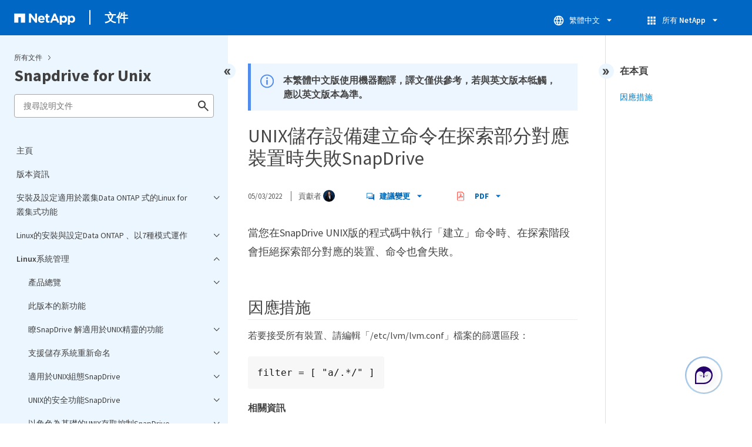

--- FILE ---
content_type: text/html
request_url: https://docs.netapp.com/zh-tw/snapdrive-unix/sidebar.html
body_size: 50926
content:
<script>
  let sidebarAccordion = true;

  /* specific css rules for Mac */
  if(navigator.platform.match('Mac') !== null) {
    document.body.setAttribute('class', 'OSX');
  }

</script>

<div id="ie-sidebar-container">
  <ul id="ie-sidebar-list" >


<li 
      data-pdf-exists="true" 
      data-pdf-filename="主頁"
      data-li-level="1#" 
      class="  "
      dale-page-url="/sidebar.html" 
      data-entry-url="/index.html" 
    ><a class="ie-sidebar-menuitem-1 " href="/zh-tw/snapdrive-unix/index.html">
        主頁
      </a></li><li 
      data-pdf-exists="true" 
      data-pdf-filename="版本資訊"
      data-li-level="1#" 
      class="  "
      dale-page-url="/sidebar.html" 
      data-entry-url="/releasenotes.html" 
    ><a class="ie-sidebar-menuitem-1 " href="/zh-tw/snapdrive-unix/releasenotes.html">
        版本資訊
      </a></li><li 
      data-pdf-exists="true" 
      data-pdf-filename="安裝及設定適用於叢集Data ONTAP 式的Linux for叢集式功能"
      data-li-level="1" 
      class=" sidebar-folder   "
      dale-page-url="/sidebar.html" 
      data-entry-url="/linux-installation-cmode/index.html" 
    ><a class="ie-sidebar-menuitem-1 " href="/zh-tw/snapdrive-unix/linux-installation-cmode/index.html">
        <img class="ie-sidebar-icon ie-sidebar-button open" src="https://docs.netapp.com/common/2/images/link_expand.svg" alt="" />
        <img class="ie-sidebar-icon ie-sidebar-button close" src="https://docs.netapp.com/common/2/images/link_collapse.svg" alt="" />
        <!--<div class="" style="display: inline;"> 安裝及設定適用於叢集Data ONTAP 式的Linux for叢集式功能</div>-->
         安裝及設定適用於叢集Data ONTAP 式的Linux for叢集式功能
      </a>
      <ul class="">
        


<li 
      data-pdf-exists="true" 
      data-pdf-filename="產品總覽"
      data-li-level="2#" 
      class="  "
      dale-page-url="/sidebar.html" 
      data-entry-url="/linux-installation-cmode/reference_product_overview.html" 
    ><a class="ie-sidebar-menuitem-2 " href="/zh-tw/snapdrive-unix/linux-installation-cmode/reference_product_overview.html">
        產品總覽
      </a></li><li 
      data-pdf-exists="true" 
      data-pdf-filename="部署工作流程"
      data-li-level="2#" 
      class="  "
      dale-page-url="/sidebar.html" 
      data-entry-url="/linux-installation-cmode/reference_deployment_workflow.html" 
    ><a class="ie-sidebar-menuitem-2 " href="/zh-tw/snapdrive-unix/linux-installation-cmode/reference_deployment_workflow.html">
        部署工作流程
      </a></li><li 
      data-pdf-exists="true" 
      data-pdf-filename="準備部署"
      data-li-level="2" 
      class=" sidebar-folder   "
      dale-page-url="/sidebar.html" 
      data-entry-url="/linux-installation-cmode/task_preparing_for_deployment.html" 
    ><a class="ie-sidebar-menuitem-2 " href="/zh-tw/snapdrive-unix/linux-installation-cmode/task_preparing_for_deployment.html">
        <img class="ie-sidebar-icon ie-sidebar-button open" src="https://docs.netapp.com/common/2/images/link_expand.svg" alt="" />
        <img class="ie-sidebar-icon ie-sidebar-button close" src="https://docs.netapp.com/common/2/images/link_collapse.svg" alt="" />
        <!--<div class="" style="display: inline;"> 準備部署</div>-->
         準備部署
      </a>
      <ul class="">
        


<li 
      data-pdf-exists="true" 
      data-pdf-filename="適用於UNIX授權需求SnapDrive"
      data-li-level="3#" 
      class="  "
      dale-page-url="/sidebar.html" 
      data-entry-url="/linux-installation-cmode/reference_snapdrive_licensing.html" 
    ><a class="ie-sidebar-menuitem-3 " href="/zh-tw/snapdrive-unix/linux-installation-cmode/reference_snapdrive_licensing.html">
        適用於UNIX授權需求SnapDrive
      </a></li><li 
      data-pdf-exists="true" 
      data-pdf-filename="支援的組態"
      data-li-level="3#" 
      class="  "
      dale-page-url="/sidebar.html" 
      data-entry-url="/linux-installation-cmode/reference_supported_configurations.html" 
    ><a class="ie-sidebar-menuitem-3 " href="/zh-tw/snapdrive-unix/linux-installation-cmode/reference_supported_configurations.html">
        支援的組態
      </a></li><li 
      data-pdf-exists="true" 
      data-pdf-filename="Linux 主機需求"
      data-li-level="3#" 
      class="  "
      dale-page-url="/sidebar.html" 
      data-entry-url="/linux-installation-cmode/reference_linux_host_requirements.html" 
    ><a class="ie-sidebar-menuitem-3 " href="/zh-tw/snapdrive-unix/linux-installation-cmode/reference_linux_host_requirements.html">
        Linux 主機需求
      </a></li></ul></li><li 
      data-pdf-exists="true" 
      data-pdf-filename="安裝SnapDrive 適用於UNIX的"
      data-li-level="2" 
      class=" sidebar-folder   "
      dale-page-url="/sidebar.html" 
      data-entry-url="/linux-installation-cmode/task_installing_snapdrive_for_unix.html" 
    ><a class="ie-sidebar-menuitem-2 " href="/zh-tw/snapdrive-unix/linux-installation-cmode/task_installing_snapdrive_for_unix.html">
        <img class="ie-sidebar-icon ie-sidebar-button open" src="https://docs.netapp.com/common/2/images/link_expand.svg" alt="" />
        <img class="ie-sidebar-icon ie-sidebar-button close" src="https://docs.netapp.com/common/2/images/link_collapse.svg" alt="" />
        <!--<div class="" style="display: inline;"> 安裝SnapDrive 適用於UNIX的</div>-->
         安裝SnapDrive 適用於UNIX的
      </a>
      <ul class="">
        


<li 
      data-pdf-exists="true" 
      data-pdf-filename="驗證安裝"
      data-li-level="3#" 
      class="  "
      dale-page-url="/sidebar.html" 
      data-entry-url="/linux-installation-cmode/task_verifying_the_installation.html" 
    ><a class="ie-sidebar-menuitem-3 " href="/zh-tw/snapdrive-unix/linux-installation-cmode/task_verifying_the_installation.html">
        驗證安裝
      </a></li><li 
      data-pdf-exists="true" 
      data-pdf-filename="執行安裝後工作"
      data-li-level="3#" 
      class="  "
      dale-page-url="/sidebar.html" 
      data-entry-url="/linux-installation-cmode/task_performing_post_installation_tasks.html" 
    ><a class="ie-sidebar-menuitem-3 " href="/zh-tw/snapdrive-unix/linux-installation-cmode/task_performing_post_installation_tasks.html">
        執行安裝後工作
      </a></li></ul></li><li 
      data-pdf-exists="true" 
      data-pdf-filename="使用組態檢查工具來驗證Linux主機組態"
      data-li-level="2" 
      class=" sidebar-folder   "
      dale-page-url="/sidebar.html" 
      data-entry-url="/linux-installation-cmode/concept_verifying_supported_configurations_using_configuration_checker_tool.html" 
    ><a class="ie-sidebar-menuitem-2 " href="/zh-tw/snapdrive-unix/linux-installation-cmode/concept_verifying_supported_configurations_using_configuration_checker_tool.html">
        <img class="ie-sidebar-icon ie-sidebar-button open" src="https://docs.netapp.com/common/2/images/link_expand.svg" alt="" />
        <img class="ie-sidebar-icon ie-sidebar-button close" src="https://docs.netapp.com/common/2/images/link_collapse.svg" alt="" />
        <!--<div class="" style="display: inline;"> 使用組態檢查工具來驗證Linux主機組態</div>-->
         使用組態檢查工具來驗證Linux主機組態
      </a>
      <ul class="">
        


<li 
      data-pdf-exists="true" 
      data-pdf-filename="匯入資料檔案"
      data-li-level="3#" 
      class="  "
      dale-page-url="/sidebar.html" 
      data-entry-url="/linux-installation-cmode/task_importing_data_files.html" 
    ><a class="ie-sidebar-menuitem-3 " href="/zh-tw/snapdrive-unix/linux-installation-cmode/task_importing_data_files.html">
        匯入資料檔案
      </a></li><li 
      data-pdf-exists="true" 
      data-pdf-filename="驗證支援的組態"
      data-li-level="3#" 
      class="  "
      dale-page-url="/sidebar.html" 
      data-entry-url="/linux-installation-cmode/task_verifying_the_supported_configurations.html" 
    ><a class="ie-sidebar-menuitem-3 " href="/zh-tw/snapdrive-unix/linux-installation-cmode/task_verifying_the_supported_configurations.html">
        驗證支援的組態
      </a></li></ul></li><li 
      data-pdf-exists="true" 
      data-pdf-filename="資源配置儲存設備"
      data-li-level="2" 
      class=" sidebar-folder   "
      dale-page-url="/sidebar.html" 
      data-entry-url="/linux-installation-cmode/concept_provisioning_storage.html" 
    ><a class="ie-sidebar-menuitem-2 " href="/zh-tw/snapdrive-unix/linux-installation-cmode/concept_provisioning_storage.html">
        <img class="ie-sidebar-icon ie-sidebar-button open" src="https://docs.netapp.com/common/2/images/link_expand.svg" alt="" />
        <img class="ie-sidebar-icon ie-sidebar-button close" src="https://docs.netapp.com/common/2/images/link_collapse.svg" alt="" />
        <!--<div class="" style="display: inline;"> 資源配置儲存設備</div>-->
         資源配置儲存設備
      </a>
      <ul class="">
        


<li 
      data-pdf-exists="true" 
      data-pdf-filename="資源配置磁碟區"
      data-li-level="3#" 
      class="  "
      dale-page-url="/sidebar.html" 
      data-entry-url="/linux-installation-cmode/task_provisioning_volumes.html" 
    ><a class="ie-sidebar-menuitem-3 " href="/zh-tw/snapdrive-unix/linux-installation-cmode/task_provisioning_volumes.html">
        資源配置磁碟區
      </a></li><li 
      data-pdf-exists="true" 
      data-pdf-filename="配置RDM LUN"
      data-li-level="3#" 
      class="  "
      dale-page-url="/sidebar.html" 
      data-entry-url="/linux-installation-cmode/task_provisioning_rdm_luns.html" 
    ><a class="ie-sidebar-menuitem-3 " href="/zh-tw/snapdrive-unix/linux-installation-cmode/task_provisioning_rdm_luns.html">
        配置RDM LUN
      </a></li></ul></li><li 
      data-pdf-exists="true" 
      data-pdf-filename="將Linux主機連線至儲存系統"
      data-li-level="2#" 
      class="  "
      dale-page-url="/sidebar.html" 
      data-entry-url="/linux-installation-cmode/task_connecting_linux_host_to_the_storage_system.html" 
    ><a class="ie-sidebar-menuitem-2 " href="/zh-tw/snapdrive-unix/linux-installation-cmode/task_connecting_linux_host_to_the_storage_system.html">
        將Linux主機連線至儲存系統
      </a></li><li 
      data-pdf-exists="true" 
      data-pdf-filename="建立Snapshot複本"
      data-li-level="2" 
      class=" sidebar-folder   "
      dale-page-url="/sidebar.html" 
      data-entry-url="/linux-installation-cmode/concept_creating_snapshot_copies.html" 
    ><a class="ie-sidebar-menuitem-2 " href="/zh-tw/snapdrive-unix/linux-installation-cmode/concept_creating_snapshot_copies.html">
        <img class="ie-sidebar-icon ie-sidebar-button open" src="https://docs.netapp.com/common/2/images/link_expand.svg" alt="" />
        <img class="ie-sidebar-icon ie-sidebar-button close" src="https://docs.netapp.com/common/2/images/link_collapse.svg" alt="" />
        <!--<div class="" style="display: inline;"> 建立Snapshot複本</div>-->
         建立Snapshot複本
      </a>
      <ul class="">
        


<li 
      data-pdf-exists="true" 
      data-pdf-filename="建立Snapshot複本"
      data-li-level="3#" 
      class="  "
      dale-page-url="/sidebar.html" 
      data-entry-url="/linux-installation-cmode/task_creating_a_snapshot_copy.html" 
    ><a class="ie-sidebar-menuitem-3 " href="/zh-tw/snapdrive-unix/linux-installation-cmode/task_creating_a_snapshot_copy.html">
        建立Snapshot複本
      </a></li><li 
      data-pdf-exists="true" 
      data-pdf-filename="驗證Snapshot複本"
      data-li-level="3#" 
      class="  "
      dale-page-url="/sidebar.html" 
      data-entry-url="/linux-installation-cmode/task_verifying_the_snapshot_copy.html" 
    ><a class="ie-sidebar-menuitem-3 " href="/zh-tw/snapdrive-unix/linux-installation-cmode/task_verifying_the_snapshot_copy.html">
        驗證Snapshot複本
      </a></li></ul></li><li 
      data-pdf-exists="true" 
      data-pdf-filename="下一步"
      data-li-level="2#" 
      class="  "
      dale-page-url="/sidebar.html" 
      data-entry-url="/linux-installation-cmode/reference_where_to_go_next.html" 
    ><a class="ie-sidebar-menuitem-2 " href="/zh-tw/snapdrive-unix/linux-installation-cmode/reference_where_to_go_next.html">
        下一步
      </a></li></ul></li><li 
      data-pdf-exists="true" 
      data-pdf-filename="Linux的安裝與設定Data ONTAP 、以7種模式運作"
      data-li-level="1" 
      class=" sidebar-folder   "
      dale-page-url="/sidebar.html" 
      data-entry-url="/linux-installation-7mode/index.html" 
    ><a class="ie-sidebar-menuitem-1 " href="/zh-tw/snapdrive-unix/linux-installation-7mode/index.html">
        <img class="ie-sidebar-icon ie-sidebar-button open" src="https://docs.netapp.com/common/2/images/link_expand.svg" alt="" />
        <img class="ie-sidebar-icon ie-sidebar-button close" src="https://docs.netapp.com/common/2/images/link_collapse.svg" alt="" />
        <!--<div class="" style="display: inline;"> Linux的安裝與設定Data ONTAP 、以7種模式運作</div>-->
         Linux的安裝與設定Data ONTAP 、以7種模式運作
      </a>
      <ul class="">
        


<li 
      data-pdf-exists="true" 
      data-pdf-filename="產品總覽"
      data-li-level="2#" 
      class="  "
      dale-page-url="/sidebar.html" 
      data-entry-url="/linux-installation-7mode/reference_product_overview.html" 
    ><a class="ie-sidebar-menuitem-2 " href="/zh-tw/snapdrive-unix/linux-installation-7mode/reference_product_overview.html">
        產品總覽
      </a></li><li 
      data-pdf-exists="true" 
      data-pdf-filename="部署工作流程"
      data-li-level="2#" 
      class="  "
      dale-page-url="/sidebar.html" 
      data-entry-url="/linux-installation-7mode/reference_deployment_workflow.html" 
    ><a class="ie-sidebar-menuitem-2 " href="/zh-tw/snapdrive-unix/linux-installation-7mode/reference_deployment_workflow.html">
        部署工作流程
      </a></li><li 
      data-pdf-exists="true" 
      data-pdf-filename="準備部署"
      data-li-level="2" 
      class=" sidebar-folder   "
      dale-page-url="/sidebar.html" 
      data-entry-url="/linux-installation-7mode/task_preparing_for_deployment.html" 
    ><a class="ie-sidebar-menuitem-2 " href="/zh-tw/snapdrive-unix/linux-installation-7mode/task_preparing_for_deployment.html">
        <img class="ie-sidebar-icon ie-sidebar-button open" src="https://docs.netapp.com/common/2/images/link_expand.svg" alt="" />
        <img class="ie-sidebar-icon ie-sidebar-button close" src="https://docs.netapp.com/common/2/images/link_collapse.svg" alt="" />
        <!--<div class="" style="display: inline;"> 準備部署</div>-->
         準備部署
      </a>
      <ul class="">
        


<li 
      data-pdf-exists="true" 
      data-pdf-filename="適用於UNIX授權需求SnapDrive"
      data-li-level="3#" 
      class="  "
      dale-page-url="/sidebar.html" 
      data-entry-url="/linux-installation-7mode/reference_snapdrive_licensing.html" 
    ><a class="ie-sidebar-menuitem-3 " href="/zh-tw/snapdrive-unix/linux-installation-7mode/reference_snapdrive_licensing.html">
        適用於UNIX授權需求SnapDrive
      </a></li><li 
      data-pdf-exists="true" 
      data-pdf-filename="支援的組態"
      data-li-level="3#" 
      class="  "
      dale-page-url="/sidebar.html" 
      data-entry-url="/linux-installation-7mode/reference_supported_configurations.html" 
    ><a class="ie-sidebar-menuitem-3 " href="/zh-tw/snapdrive-unix/linux-installation-7mode/reference_supported_configurations.html">
        支援的組態
      </a></li><li 
      data-pdf-exists="true" 
      data-pdf-filename="Linux 主機需求"
      data-li-level="3#" 
      class="  "
      dale-page-url="/sidebar.html" 
      data-entry-url="/linux-installation-7mode/reference_linux_host_requirements.html" 
    ><a class="ie-sidebar-menuitem-3 " href="/zh-tw/snapdrive-unix/linux-installation-7mode/reference_linux_host_requirements.html">
        Linux 主機需求
      </a></li></ul></li><li 
      data-pdf-exists="true" 
      data-pdf-filename="安裝SnapDrive 適用於UNIX的"
      data-li-level="2" 
      class=" sidebar-folder   "
      dale-page-url="/sidebar.html" 
      data-entry-url="/linux-installation-7mode/task_installing_snapdrive_for_unix.html" 
    ><a class="ie-sidebar-menuitem-2 " href="/zh-tw/snapdrive-unix/linux-installation-7mode/task_installing_snapdrive_for_unix.html">
        <img class="ie-sidebar-icon ie-sidebar-button open" src="https://docs.netapp.com/common/2/images/link_expand.svg" alt="" />
        <img class="ie-sidebar-icon ie-sidebar-button close" src="https://docs.netapp.com/common/2/images/link_collapse.svg" alt="" />
        <!--<div class="" style="display: inline;"> 安裝SnapDrive 適用於UNIX的</div>-->
         安裝SnapDrive 適用於UNIX的
      </a>
      <ul class="">
        


<li 
      data-pdf-exists="true" 
      data-pdf-filename="驗證安裝"
      data-li-level="3#" 
      class="  "
      dale-page-url="/sidebar.html" 
      data-entry-url="/linux-installation-7mode/task_verifying_the_installation.html" 
    ><a class="ie-sidebar-menuitem-3 " href="/zh-tw/snapdrive-unix/linux-installation-7mode/task_verifying_the_installation.html">
        驗證安裝
      </a></li><li 
      data-pdf-exists="true" 
      data-pdf-filename="執行安裝後工作"
      data-li-level="3#" 
      class="  "
      dale-page-url="/sidebar.html" 
      data-entry-url="/linux-installation-7mode/task_performing_post_installation_tasks.html" 
    ><a class="ie-sidebar-menuitem-3 " href="/zh-tw/snapdrive-unix/linux-installation-7mode/task_performing_post_installation_tasks.html">
        執行安裝後工作
      </a></li></ul></li><li 
      data-pdf-exists="true" 
      data-pdf-filename="使用組態檢查工具來驗證Linux主機組態"
      data-li-level="2" 
      class=" sidebar-folder   "
      dale-page-url="/sidebar.html" 
      data-entry-url="/linux-installation-7mode/concept_verifying_supported_configurations_using_configuration_checker_tool.html" 
    ><a class="ie-sidebar-menuitem-2 " href="/zh-tw/snapdrive-unix/linux-installation-7mode/concept_verifying_supported_configurations_using_configuration_checker_tool.html">
        <img class="ie-sidebar-icon ie-sidebar-button open" src="https://docs.netapp.com/common/2/images/link_expand.svg" alt="" />
        <img class="ie-sidebar-icon ie-sidebar-button close" src="https://docs.netapp.com/common/2/images/link_collapse.svg" alt="" />
        <!--<div class="" style="display: inline;"> 使用組態檢查工具來驗證Linux主機組態</div>-->
         使用組態檢查工具來驗證Linux主機組態
      </a>
      <ul class="">
        


<li 
      data-pdf-exists="true" 
      data-pdf-filename="匯入資料檔案"
      data-li-level="3#" 
      class="  "
      dale-page-url="/sidebar.html" 
      data-entry-url="/linux-installation-7mode/task_importing_data_files.html" 
    ><a class="ie-sidebar-menuitem-3 " href="/zh-tw/snapdrive-unix/linux-installation-7mode/task_importing_data_files.html">
        匯入資料檔案
      </a></li><li 
      data-pdf-exists="true" 
      data-pdf-filename="驗證支援的組態"
      data-li-level="3#" 
      class="  "
      dale-page-url="/sidebar.html" 
      data-entry-url="/linux-installation-7mode/task_verifying_the_supported_configurations.html" 
    ><a class="ie-sidebar-menuitem-3 " href="/zh-tw/snapdrive-unix/linux-installation-7mode/task_verifying_the_supported_configurations.html">
        驗證支援的組態
      </a></li></ul></li><li 
      data-pdf-exists="true" 
      data-pdf-filename="資源配置儲存設備"
      data-li-level="2" 
      class=" sidebar-folder   "
      dale-page-url="/sidebar.html" 
      data-entry-url="/linux-installation-7mode/concept_provisioning_storage.html" 
    ><a class="ie-sidebar-menuitem-2 " href="/zh-tw/snapdrive-unix/linux-installation-7mode/concept_provisioning_storage.html">
        <img class="ie-sidebar-icon ie-sidebar-button open" src="https://docs.netapp.com/common/2/images/link_expand.svg" alt="" />
        <img class="ie-sidebar-icon ie-sidebar-button close" src="https://docs.netapp.com/common/2/images/link_collapse.svg" alt="" />
        <!--<div class="" style="display: inline;"> 資源配置儲存設備</div>-->
         資源配置儲存設備
      </a>
      <ul class="">
        


<li 
      data-pdf-exists="true" 
      data-pdf-filename="資源配置磁碟區"
      data-li-level="3#" 
      class="  "
      dale-page-url="/sidebar.html" 
      data-entry-url="/linux-installation-7mode/task_provisioning_volumes.html" 
    ><a class="ie-sidebar-menuitem-3 " href="/zh-tw/snapdrive-unix/linux-installation-7mode/task_provisioning_volumes.html">
        資源配置磁碟區
      </a></li><li 
      data-pdf-exists="true" 
      data-pdf-filename="配置RDM LUN"
      data-li-level="3#" 
      class="  "
      dale-page-url="/sidebar.html" 
      data-entry-url="/linux-installation-7mode/task_provisioning_rdm_luns.html" 
    ><a class="ie-sidebar-menuitem-3 " href="/zh-tw/snapdrive-unix/linux-installation-7mode/task_provisioning_rdm_luns.html">
        配置RDM LUN
      </a></li></ul></li><li 
      data-pdf-exists="true" 
      data-pdf-filename="將Linux主機連線至儲存系統"
      data-li-level="2#" 
      class="  "
      dale-page-url="/sidebar.html" 
      data-entry-url="/linux-installation-7mode/task_connecting_linux_host_to_the_storage_system.html" 
    ><a class="ie-sidebar-menuitem-2 " href="/zh-tw/snapdrive-unix/linux-installation-7mode/task_connecting_linux_host_to_the_storage_system.html">
        將Linux主機連線至儲存系統
      </a></li><li 
      data-pdf-exists="true" 
      data-pdf-filename="建立Snapshot複本"
      data-li-level="2" 
      class=" sidebar-folder   "
      dale-page-url="/sidebar.html" 
      data-entry-url="/linux-installation-7mode/concept_creating_snapshot_copies.html" 
    ><a class="ie-sidebar-menuitem-2 " href="/zh-tw/snapdrive-unix/linux-installation-7mode/concept_creating_snapshot_copies.html">
        <img class="ie-sidebar-icon ie-sidebar-button open" src="https://docs.netapp.com/common/2/images/link_expand.svg" alt="" />
        <img class="ie-sidebar-icon ie-sidebar-button close" src="https://docs.netapp.com/common/2/images/link_collapse.svg" alt="" />
        <!--<div class="" style="display: inline;"> 建立Snapshot複本</div>-->
         建立Snapshot複本
      </a>
      <ul class="">
        


<li 
      data-pdf-exists="true" 
      data-pdf-filename="建立Snapshot複本"
      data-li-level="3#" 
      class="  "
      dale-page-url="/sidebar.html" 
      data-entry-url="/linux-installation-7mode/task_creating_a_snapshot_copy.html" 
    ><a class="ie-sidebar-menuitem-3 " href="/zh-tw/snapdrive-unix/linux-installation-7mode/task_creating_a_snapshot_copy.html">
        建立Snapshot複本
      </a></li><li 
      data-pdf-exists="true" 
      data-pdf-filename="驗證Snapshot複本"
      data-li-level="3#" 
      class="  "
      dale-page-url="/sidebar.html" 
      data-entry-url="/linux-installation-7mode/task_verifying_the_snapshot_copy.html" 
    ><a class="ie-sidebar-menuitem-3 " href="/zh-tw/snapdrive-unix/linux-installation-7mode/task_verifying_the_snapshot_copy.html">
        驗證Snapshot複本
      </a></li></ul></li><li 
      data-pdf-exists="true" 
      data-pdf-filename="下一步"
      data-li-level="2#" 
      class="  "
      dale-page-url="/sidebar.html" 
      data-entry-url="/linux-installation-7mode/reference_where_to_go_next.html" 
    ><a class="ie-sidebar-menuitem-2 " href="/zh-tw/snapdrive-unix/linux-installation-7mode/reference_where_to_go_next.html">
        下一步
      </a></li></ul></li><li 
      data-pdf-exists="true" 
      data-pdf-filename="Linux系統管理"
      data-li-level="1" 
      class=" sidebar-folder   "
      dale-page-url="/sidebar.html" 
      data-entry-url="/linux-administration/index.html" 
    ><a class="ie-sidebar-menuitem-1 " href="/zh-tw/snapdrive-unix/linux-administration/index.html">
        <img class="ie-sidebar-icon ie-sidebar-button open" src="https://docs.netapp.com/common/2/images/link_expand.svg" alt="" />
        <img class="ie-sidebar-icon ie-sidebar-button close" src="https://docs.netapp.com/common/2/images/link_collapse.svg" alt="" />
        <!--<div class="" style="display: inline;"> Linux系統管理</div>-->
         Linux系統管理
      </a>
      <ul class="">
        


<li 
      data-pdf-exists="true" 
      data-pdf-filename="產品總覽"
      data-li-level="2" 
      class=" sidebar-folder   "
      dale-page-url="/sidebar.html" 
      data-entry-url="/linux-administration/reference_product_overview.html" 
    ><a class="ie-sidebar-menuitem-2 " href="/zh-tw/snapdrive-unix/linux-administration/reference_product_overview.html">
        <img class="ie-sidebar-icon ie-sidebar-button open" src="https://docs.netapp.com/common/2/images/link_expand.svg" alt="" />
        <img class="ie-sidebar-icon ie-sidebar-button close" src="https://docs.netapp.com/common/2/images/link_collapse.svg" alt="" />
        <!--<div class="" style="display: inline;"> 產品總覽</div>-->
         產品總覽
      </a>
      <ul class="">
        


<li 
      data-pdf-exists="true" 
      data-pdf-filename="適用於UNIX的叢集Data ONTAP 式功能SnapDrive"
      data-li-level="3#" 
      class="  "
      dale-page-url="/sidebar.html" 
      data-entry-url="/linux-administration/concept_clustered_data_ontap_features_available_in_snapdrive_for_unix.html" 
    ><a class="ie-sidebar-menuitem-3 " href="/zh-tw/snapdrive-unix/linux-administration/concept_clustered_data_ontap_features_available_in_snapdrive_for_unix.html">
        適用於UNIX的叢集Data ONTAP 式功能SnapDrive
      </a></li><li 
      data-pdf-exists="true" 
      data-pdf-filename="支援Vserver"
      data-li-level="3#" 
      class="  "
      dale-page-url="/sidebar.html" 
      data-entry-url="/linux-administration/concept_support_for_vserver.html" 
    ><a class="ie-sidebar-menuitem-3 " href="/zh-tw/snapdrive-unix/linux-administration/concept_support_for_vserver.html">
        支援Vserver
      </a></li><li 
      data-pdf-exists="true" 
      data-pdf-filename="支援適用於VFiler的NetAppDataMotion"
      data-li-level="3#" 
      class="  "
      dale-page-url="/sidebar.html" 
      data-entry-url="/linux-administration/concept_support_for_datamotion_for_vfiler.html" 
    ><a class="ie-sidebar-menuitem-3 " href="/zh-tw/snapdrive-unix/linux-administration/concept_support_for_datamotion_for_vfiler.html">
        支援適用於VFiler的NetAppDataMotion
      </a></li><li 
      data-pdf-exists="true" 
      data-pdf-filename="支援Volume移轉"
      data-li-level="3" 
      class=" sidebar-folder   "
      dale-page-url="/sidebar.html" 
      data-entry-url="/linux-administration/concept_support_for_volume_migration.html" 
    ><a class="ie-sidebar-menuitem-3 " href="/zh-tw/snapdrive-unix/linux-administration/concept_support_for_volume_migration.html">
        <img class="ie-sidebar-icon ie-sidebar-button open" src="https://docs.netapp.com/common/2/images/link_expand.svg" alt="" />
        <img class="ie-sidebar-icon ie-sidebar-button close" src="https://docs.netapp.com/common/2/images/link_collapse.svg" alt="" />
        <!--<div class="" style="display: inline;"> 支援Volume移轉</div>-->
         支援Volume移轉
      </a>
      <ul class="">
        


<li 
      data-pdf-exists="true" 
      data-pdf-filename="適用於UNIX的SnapDrive 大量移轉"
      data-li-level="4#" 
      class="  "
      dale-page-url="/sidebar.html" 
      data-entry-url="/linux-administration/concept_managing_volume_migration_using_snapdrive_for_unix.html" 
    ><a class="ie-sidebar-menuitem-4 " href="/zh-tw/snapdrive-unix/linux-administration/concept_managing_volume_migration_using_snapdrive_for_unix.html">
        適用於UNIX的SnapDrive 大量移轉
      </a></li></ul></li><li 
      data-pdf-exists="true" 
      data-pdf-filename="vFiler單元支援問題"
      data-li-level="3#" 
      class="  "
      dale-page-url="/sidebar.html" 
      data-entry-url="/linux-administration/concept_considerations_for_supporting_vfiler_unit.html" 
    ><a class="ie-sidebar-menuitem-3 " href="/zh-tw/snapdrive-unix/linux-administration/concept_considerations_for_supporting_vfiler_unit.html">
        vFiler單元支援問題
      </a></li><li 
      data-pdf-exists="true" 
      data-pdf-filename="使用適用於UNIX的SnapDrive 考量事項"
      data-li-level="3#" 
      class="  "
      dale-page-url="/sidebar.html" 
      data-entry-url="/linux-administration/concept_considerations_for_using_snapdrive_for_unix.html" 
    ><a class="ie-sidebar-menuitem-3 " href="/zh-tw/snapdrive-unix/linux-administration/concept_considerations_for_using_snapdrive_for_unix.html">
        使用適用於UNIX的SnapDrive 考量事項
      </a></li><li 
      data-pdf-exists="true" 
      data-pdf-filename="管理LVM和原始實體"
      data-li-level="3" 
      class=" sidebar-folder   "
      dale-page-url="/sidebar.html" 
      data-entry-url="/linux-administration/concept_management_of_lvm_and_raw_entities.html" 
    ><a class="ie-sidebar-menuitem-3 " href="/zh-tw/snapdrive-unix/linux-administration/concept_management_of_lvm_and_raw_entities.html">
        <img class="ie-sidebar-icon ie-sidebar-button open" src="https://docs.netapp.com/common/2/images/link_expand.svg" alt="" />
        <img class="ie-sidebar-icon ie-sidebar-button close" src="https://docs.netapp.com/common/2/images/link_collapse.svg" alt="" />
        <!--<div class="" style="display: inline;"> 管理LVM和原始實體</div>-->
         管理LVM和原始實體
      </a>
      <ul class="">
        


<li 
      data-pdf-exists="true" 
      data-pdf-filename="適用於LVM環境中的UNIX資源配置SnapDrive"
      data-li-level="4#" 
      class="  "
      dale-page-url="/sidebar.html" 
      data-entry-url="/linux-administration/concept_snapdrive_for_unix_provisioning_in_an_lvma_vxvm_environment.html" 
    ><a class="ie-sidebar-menuitem-4 " href="/zh-tw/snapdrive-unix/linux-administration/concept_snapdrive_for_unix_provisioning_in_an_lvma_vxvm_environment.html">
        適用於LVM環境中的UNIX資源配置SnapDrive
      </a></li><li 
      data-pdf-exists="true" 
      data-pdf-filename="適用於UNIX和原始實體SnapDrive"
      data-li-level="4#" 
      class="  "
      dale-page-url="/sidebar.html" 
      data-entry-url="/linux-administration/concept_snapdrive_for_unix_and_raw_entities.html" 
    ><a class="ie-sidebar-menuitem-4 " href="/zh-tw/snapdrive-unix/linux-administration/concept_snapdrive_for_unix_and_raw_entities.html">
        適用於UNIX和原始實體SnapDrive
      </a></li></ul></li><li 
      data-pdf-exists="true" 
      data-pdf-filename="如何管理LVM、原始裝置和NFS實體的Snapshot複本"
      data-li-level="3#" 
      class="  "
      dale-page-url="/sidebar.html" 
      data-entry-url="/linux-administration/concept_how_to_manage_snapshot_copies_of_lvm_vxvm_raw_devices_and_nfs_entities.html" 
    ><a class="ie-sidebar-menuitem-3 " href="/zh-tw/snapdrive-unix/linux-administration/concept_how_to_manage_snapshot_copies_of_lvm_vxvm_raw_devices_and_nfs_entities.html">
        如何管理LVM、原始裝置和NFS實體的Snapshot複本
      </a></li><li 
      data-pdf-exists="true" 
      data-pdf-filename="安全考量"
      data-li-level="3#" 
      class="  "
      dale-page-url="/sidebar.html" 
      data-entry-url="/linux-administration/concept_security_considerations.html" 
    ><a class="ie-sidebar-menuitem-3 " href="/zh-tw/snapdrive-unix/linux-administration/concept_security_considerations.html">
        安全考量
      </a></li><li 
      data-pdf-exists="true" 
      data-pdf-filename="存取儲存系統上的權限"
      data-li-level="3#" 
      class="  "
      dale-page-url="/sidebar.html" 
      data-entry-url="/linux-administration/concept_access_permissions_on_a_storage_system.html" 
    ><a class="ie-sidebar-menuitem-3 " href="/zh-tw/snapdrive-unix/linux-administration/concept_access_permissions_on_a_storage_system.html">
        存取儲存系統上的權限
      </a></li><li 
      data-pdf-exists="true" 
      data-pdf-filename="堆疊需求"
      data-li-level="3#" 
      class="  "
      dale-page-url="/sidebar.html" 
      data-entry-url="/linux-administration/reference_stack_requirements.html" 
    ><a class="ie-sidebar-menuitem-3 " href="/zh-tw/snapdrive-unix/linux-administration/reference_stack_requirements.html">
        堆疊需求
      </a></li><li 
      data-pdf-exists="true" 
      data-pdf-filename="支援的FC、iSCSI或NFS組態"
      data-li-level="3#" 
      class="  "
      dale-page-url="/sidebar.html" 
      data-entry-url="/linux-administration/concept_supported_fc_iscsi_or_nfs_configurations.html" 
    ><a class="ie-sidebar-menuitem-3 " href="/zh-tw/snapdrive-unix/linux-administration/concept_supported_fc_iscsi_or_nfs_configurations.html">
        支援的FC、iSCSI或NFS組態
      </a></li><li 
      data-pdf-exists="true" 
      data-pdf-filename="限制"
      data-li-level="3#" 
      class="  "
      dale-page-url="/sidebar.html" 
      data-entry-url="/linux-administration/reference_limitations.html" 
    ><a class="ie-sidebar-menuitem-3 " href="/zh-tw/snapdrive-unix/linux-administration/reference_limitations.html">
        限制
      </a></li><li 
      data-pdf-exists="true" 
      data-pdf-filename="由SnapDrive 功能不完善的LUN管理限制"
      data-li-level="3#" 
      class="  "
      dale-page-url="/sidebar.html" 
      data-entry-url="/linux-administration/concept_limitations_of_luns_managed_by_snapdrive_for_unix.html" 
    ><a class="ie-sidebar-menuitem-3 " href="/zh-tw/snapdrive-unix/linux-administration/concept_limitations_of_luns_managed_by_snapdrive_for_unix.html">
        由SnapDrive 功能不完善的LUN管理限制
      </a></li><li 
      data-pdf-exists="true" 
      data-pdf-filename="受由功能不完善管理的RDM LUN限制SnapDrive"
      data-li-level="3#" 
      class="  "
      dale-page-url="/sidebar.html" 
      data-entry-url="/linux-administration/concept_limitations_of_rdm_luns_managed_by_snapdrive.html" 
    ><a class="ie-sidebar-menuitem-3 " href="/zh-tw/snapdrive-unix/linux-administration/concept_limitations_of_rdm_luns_managed_by_snapdrive.html">
        受由功能不完善管理的RDM LUN限制SnapDrive
      </a></li><li 
      data-pdf-exists="true" 
      data-pdf-filename="叢集式的不受限SnapDrive Data ONTAP"
      data-li-level="3#" 
      class="  "
      dale-page-url="/sidebar.html" 
      data-entry-url="/linux-administration/concept_snapdrive_limitations_for_data_ontap_operating_in_cluster_mode.html" 
    ><a class="ie-sidebar-menuitem-3 " href="/zh-tw/snapdrive-unix/linux-administration/concept_snapdrive_limitations_for_data_ontap_operating_in_cluster_mode.html">
        叢集式的不受限SnapDrive Data ONTAP
      </a></li><li 
      data-pdf-exists="true" 
      data-pdf-filename="NFS檔案或目錄樹狀結構的限制"
      data-li-level="3#" 
      class="  "
      dale-page-url="/sidebar.html" 
      data-entry-url="/linux-administration/concept_limitations_for_nfs_file_or_directory_trees.html" 
    ><a class="ie-sidebar-menuitem-3 " href="/zh-tw/snapdrive-unix/linux-administration/concept_limitations_for_nfs_file_or_directory_trees.html">
        NFS檔案或目錄樹狀結構的限制
      </a></li><li 
      data-pdf-exists="true" 
      data-pdf-filename="以適用於UNIX的SnapDrive 方式進行精簡配置"
      data-li-level="3#" 
      class="  "
      dale-page-url="/sidebar.html" 
      data-entry-url="/linux-administration/concept_thin_provisioning_in_snapdrive_for_unix_overview.html" 
    ><a class="ie-sidebar-menuitem-3 " href="/zh-tw/snapdrive-unix/linux-administration/concept_thin_provisioning_in_snapdrive_for_unix_overview.html">
        以適用於UNIX的SnapDrive 方式進行精簡配置
      </a></li><li 
      data-pdf-exists="true" 
      data-pdf-filename="適用於SnapDrive UNIX的Volume Manager"
      data-li-level="3#" 
      class="  "
      dale-page-url="/sidebar.html" 
      data-entry-url="/linux-administration/concept_volume_managers_on_snapdrive_for_unix.html" 
    ><a class="ie-sidebar-menuitem-3 " href="/zh-tw/snapdrive-unix/linux-administration/concept_volume_managers_on_snapdrive_for_unix.html">
        適用於SnapDrive UNIX的Volume Manager
      </a></li></ul></li><li 
      data-pdf-exists="true" 
      data-pdf-filename="此版本的新功能"
      data-li-level="2#" 
      class="  "
      dale-page-url="/sidebar.html" 
      data-entry-url="/linux-administration/reference_new_in_this_release.html" 
    ><a class="ie-sidebar-menuitem-2 " href="/zh-tw/snapdrive-unix/linux-administration/reference_new_in_this_release.html">
        此版本的新功能
      </a></li><li 
      data-pdf-exists="true" 
      data-pdf-filename="瞭SnapDrive 解適用於UNIX精靈的功能"
      data-li-level="2" 
      class=" sidebar-folder   "
      dale-page-url="/sidebar.html" 
      data-entry-url="/linux-administration/concept_the_snapdrive_for_unix_daemon.html" 
    ><a class="ie-sidebar-menuitem-2 " href="/zh-tw/snapdrive-unix/linux-administration/concept_the_snapdrive_for_unix_daemon.html">
        <img class="ie-sidebar-icon ie-sidebar-button open" src="https://docs.netapp.com/common/2/images/link_expand.svg" alt="" />
        <img class="ie-sidebar-icon ie-sidebar-button close" src="https://docs.netapp.com/common/2/images/link_collapse.svg" alt="" />
        <!--<div class="" style="display: inline;"> 瞭SnapDrive 解適用於UNIX精靈的功能</div>-->
         瞭SnapDrive 解適用於UNIX精靈的功能
      </a>
      <ul class="">
        


<li 
      data-pdf-exists="true" 
      data-pdf-filename="Web服務和精靈的意義"
      data-li-level="3#" 
      class="  "
      dale-page-url="/sidebar.html" 
      data-entry-url="/linux-administration/concept_what_the_web_service_and_daemon_are.html" 
    ><a class="ie-sidebar-menuitem-3 " href="/zh-tw/snapdrive-unix/linux-administration/concept_what_the_web_service_and_daemon_are.html">
        Web服務和精靈的意義
      </a></li><li 
      data-pdf-exists="true" 
      data-pdf-filename="檢查精靈的狀態"
      data-li-level="3#" 
      class="  "
      dale-page-url="/sidebar.html" 
      data-entry-url="/linux-administration/task_checking_the_status_of_the_daemon.html" 
    ><a class="ie-sidebar-menuitem-3 " href="/zh-tw/snapdrive-unix/linux-administration/task_checking_the_status_of_the_daemon.html">
        檢查精靈的狀態
      </a></li><li 
      data-pdf-exists="true" 
      data-pdf-filename="啟動SnapDrive UNIX精靈的功能"
      data-li-level="3#" 
      class="  "
      dale-page-url="/sidebar.html" 
      data-entry-url="/linux-administration/task_starting_the_snapdrive_for_unix_daemon.html" 
    ><a class="ie-sidebar-menuitem-3 " href="/zh-tw/snapdrive-unix/linux-administration/task_starting_the_snapdrive_for_unix_daemon.html">
        啟動SnapDrive UNIX精靈的功能
      </a></li><li 
      data-pdf-exists="true" 
      data-pdf-filename="變更預設的精靈密碼"
      data-li-level="3#" 
      class="  "
      dale-page-url="/sidebar.html" 
      data-entry-url="/linux-administration/task_changing_the_default_daemon_password.html" 
    ><a class="ie-sidebar-menuitem-3 " href="/zh-tw/snapdrive-unix/linux-administration/task_changing_the_default_daemon_password.html">
        變更預設的精靈密碼
      </a></li><li 
      data-pdf-exists="true" 
      data-pdf-filename="停止精靈"
      data-li-level="3" 
      class=" sidebar-folder   "
      dale-page-url="/sidebar.html" 
      data-entry-url="/linux-administration/task_stopping_the_daemon.html" 
    ><a class="ie-sidebar-menuitem-3 " href="/zh-tw/snapdrive-unix/linux-administration/task_stopping_the_daemon.html">
        <img class="ie-sidebar-icon ie-sidebar-button open" src="https://docs.netapp.com/common/2/images/link_expand.svg" alt="" />
        <img class="ie-sidebar-icon ie-sidebar-button close" src="https://docs.netapp.com/common/2/images/link_collapse.svg" alt="" />
        <!--<div class="" style="display: inline;"> 停止精靈</div>-->
         停止精靈
      </a>
      <ul class="">
        


<li 
      data-pdf-exists="true" 
      data-pdf-filename="不強制停止精靈"
      data-li-level="4#" 
      class="  "
      dale-page-url="/sidebar.html" 
      data-entry-url="/linux-administration/task_nonforcibly_stopping_the_daemon.html" 
    ><a class="ie-sidebar-menuitem-4 " href="/zh-tw/snapdrive-unix/linux-administration/task_nonforcibly_stopping_the_daemon.html">
        不強制停止精靈
      </a></li><li 
      data-pdf-exists="true" 
      data-pdf-filename="強制停止精靈"
      data-li-level="4#" 
      class="  "
      dale-page-url="/sidebar.html" 
      data-entry-url="/linux-administration/task_forcibly_stopping_the_daemon.html" 
    ><a class="ie-sidebar-menuitem-4 " href="/zh-tw/snapdrive-unix/linux-administration/task_forcibly_stopping_the_daemon.html">
        強制停止精靈
      </a></li></ul></li><li 
      data-pdf-exists="true" 
      data-pdf-filename="重新啟動精靈"
      data-li-level="3#" 
      class="  "
      dale-page-url="/sidebar.html" 
      data-entry-url="/linux-administration/task_restarting_the_daemon.html" 
    ><a class="ie-sidebar-menuitem-3 " href="/zh-tw/snapdrive-unix/linux-administration/task_restarting_the_daemon.html">
        重新啟動精靈
      </a></li><li 
      data-pdf-exists="true" 
      data-pdf-filename="強制重新啟動精靈"
      data-li-level="3#" 
      class="  "
      dale-page-url="/sidebar.html" 
      data-entry-url="/linux-administration/task_forcing_daemon_restart.html" 
    ><a class="ie-sidebar-menuitem-3 " href="/zh-tw/snapdrive-unix/linux-administration/task_forcing_daemon_restart.html">
        強制重新啟動精靈
      </a></li><li 
      data-pdf-exists="true" 
      data-pdf-filename="使用HTTPS進行安全監控通訊"
      data-li-level="3#" 
      class="  "
      dale-page-url="/sidebar.html" 
      data-entry-url="/linux-administration/concept_secure_daemon_communication_using_https.html" 
    ><a class="ie-sidebar-menuitem-3 " href="/zh-tw/snapdrive-unix/linux-administration/concept_secure_daemon_communication_using_https.html">
        使用HTTPS進行安全監控通訊
      </a></li><li 
      data-pdf-exists="true" 
      data-pdf-filename="產生自我簽署的憑證"
      data-li-level="3#" 
      class="  "
      dale-page-url="/sidebar.html" 
      data-entry-url="/linux-administration/task_generating_self_signed_certificates.html" 
    ><a class="ie-sidebar-menuitem-3 " href="/zh-tw/snapdrive-unix/linux-administration/task_generating_self_signed_certificates.html">
        產生自我簽署的憑證
      </a></li><li 
      data-pdf-exists="true" 
      data-pdf-filename="產生CA簽署的憑證"
      data-li-level="3#" 
      class="  "
      dale-page-url="/sidebar.html" 
      data-entry-url="/linux-administration/task_generating_ca_signed_certificate.html" 
    ><a class="ie-sidebar-menuitem-3 " href="/zh-tw/snapdrive-unix/linux-administration/task_generating_ca_signed_certificate.html">
        產生CA簽署的憑證
      </a></li></ul></li><li 
      data-pdf-exists="true" 
      data-pdf-filename="支援儲存系統重新命名"
      data-li-level="2" 
      class=" sidebar-folder   "
      dale-page-url="/sidebar.html" 
      data-entry-url="/linux-administration/concept_support_for_storage_system_rename.html" 
    ><a class="ie-sidebar-menuitem-2 " href="/zh-tw/snapdrive-unix/linux-administration/concept_support_for_storage_system_rename.html">
        <img class="ie-sidebar-icon ie-sidebar-button open" src="https://docs.netapp.com/common/2/images/link_expand.svg" alt="" />
        <img class="ie-sidebar-icon ie-sidebar-button close" src="https://docs.netapp.com/common/2/images/link_collapse.svg" alt="" />
        <!--<div class="" style="display: inline;"> 支援儲存系統重新命名</div>-->
         支援儲存系統重新命名
      </a>
      <ul class="">
        


<li 
      data-pdf-exists="true" 
      data-pdf-filename="在主機系統中設定新的儲存系統名稱"
      data-li-level="3#" 
      class="  "
      dale-page-url="/sidebar.html" 
      data-entry-url="/linux-administration/task_configuring_a_new_storage_system_name_to_a_host_system.html" 
    ><a class="ie-sidebar-menuitem-3 " href="/zh-tw/snapdrive-unix/linux-administration/task_configuring_a_new_storage_system_name_to_a_host_system.html">
        在主機系統中設定新的儲存系統名稱
      </a></li><li 
      data-pdf-exists="true" 
      data-pdf-filename="檢視儲存系統清單"
      data-li-level="3#" 
      class="  "
      dale-page-url="/sidebar.html" 
      data-entry-url="/linux-administration/task_viewing_the_list_of_storage_system.html" 
    ><a class="ie-sidebar-menuitem-3 " href="/zh-tw/snapdrive-unix/linux-administration/task_viewing_the_list_of_storage_system.html">
        檢視儲存系統清單
      </a></li><li 
      data-pdf-exists="true" 
      data-pdf-filename="從舊儲存系統移轉至新儲存系統"
      data-li-level="3#" 
      class="  "
      dale-page-url="/sidebar.html" 
      data-entry-url="/linux-administration/task_migrating_from_old_host_name_to_new_host_name.html" 
    ><a class="ie-sidebar-menuitem-3 " href="/zh-tw/snapdrive-unix/linux-administration/task_migrating_from_old_host_name_to_new_host_name.html">
        從舊儲存系統移轉至新儲存系統
      </a></li><li 
      data-pdf-exists="true" 
      data-pdf-filename="檢視移轉的新儲存系統"
      data-li-level="3#" 
      class="  "
      dale-page-url="/sidebar.html" 
      data-entry-url="/linux-administration/task_viewing_the_migrated_new_storage_system.html" 
    ><a class="ie-sidebar-menuitem-3 " href="/zh-tw/snapdrive-unix/linux-administration/task_viewing_the_migrated_new_storage_system.html">
        檢視移轉的新儲存系統
      </a></li><li 
      data-pdf-exists="true" 
      data-pdf-filename="從主機系統刪除儲存系統對應資訊"
      data-li-level="3#" 
      class="  "
      dale-page-url="/sidebar.html" 
      data-entry-url="/linux-administration/task_deleting_a_storage_system_entry.html" 
    ><a class="ie-sidebar-menuitem-3 " href="/zh-tw/snapdrive-unix/linux-administration/task_deleting_a_storage_system_entry.html">
        從主機系統刪除儲存系統對應資訊
      </a></li></ul></li><li 
      data-pdf-exists="true" 
      data-pdf-filename="適用於UNIX組態SnapDrive"
      data-li-level="2" 
      class=" sidebar-folder   "
      dale-page-url="/sidebar.html" 
      data-entry-url="/linux-administration/concept_snapdrive_for_unix_configuration.html" 
    ><a class="ie-sidebar-menuitem-2 " href="/zh-tw/snapdrive-unix/linux-administration/concept_snapdrive_for_unix_configuration.html">
        <img class="ie-sidebar-icon ie-sidebar-button open" src="https://docs.netapp.com/common/2/images/link_expand.svg" alt="" />
        <img class="ie-sidebar-icon ie-sidebar-button close" src="https://docs.netapp.com/common/2/images/link_collapse.svg" alt="" />
        <!--<div class="" style="display: inline;"> 適用於UNIX組態SnapDrive</div>-->
         適用於UNIX組態SnapDrive
      </a>
      <ul class="">
        


<li 
      data-pdf-exists="true" 
      data-pdf-filename="設定SnapDrive 適用於UNIX的功能"
      data-li-level="3" 
      class=" sidebar-folder   "
      dale-page-url="/sidebar.html" 
      data-entry-url="/linux-administration/concept_how_to_configure_snapdrive_for_unix.html" 
    ><a class="ie-sidebar-menuitem-3 " href="/zh-tw/snapdrive-unix/linux-administration/concept_how_to_configure_snapdrive_for_unix.html">
        <img class="ie-sidebar-icon ie-sidebar-button open" src="https://docs.netapp.com/common/2/images/link_expand.svg" alt="" />
        <img class="ie-sidebar-icon ie-sidebar-button close" src="https://docs.netapp.com/common/2/images/link_collapse.svg" alt="" />
        <!--<div class="" style="display: inline;"> 設定SnapDrive 適用於UNIX的功能</div>-->
         設定SnapDrive 適用於UNIX的功能
      </a>
      <ul class="">
        


<li 
      data-pdf-exists="true" 
      data-pdf-filename="什麼是SnapDrive．conf檔案"
      data-li-level="4#" 
      class="  "
      dale-page-url="/sidebar.html" 
      data-entry-url="/linux-administration/concept_what_the_snapdrive_conf_file_is.html" 
    ><a class="ie-sidebar-menuitem-4 " href="/zh-tw/snapdrive-unix/linux-administration/concept_what_the_snapdrive_conf_file_is.html">
        什麼是SnapDrive．conf檔案
      </a></li><li 
      data-pdf-exists="true" 
      data-pdf-filename="組態選項及其預設值"
      data-li-level="4#" 
      class="  "
      dale-page-url="/sidebar.html" 
      data-entry-url="/linux-administration/concept_configuration_options_and_their_default_values.html" 
    ><a class="ie-sidebar-menuitem-4 " href="/zh-tw/snapdrive-unix/linux-administration/concept_configuration_options_and_their_default_values.html">
        組態選項及其預設值
      </a></li><li 
      data-pdf-exists="true" 
      data-pdf-filename="這個功能是由「無組態精靈」執行的SnapDrive"
      data-li-level="4#" 
      class="  "
      dale-page-url="/sidebar.html" 
      data-entry-url="/linux-administration/concept_what_the_configuration_wizard_does.html" 
    ><a class="ie-sidebar-menuitem-4 " href="/zh-tw/snapdrive-unix/linux-administration/concept_what_the_configuration_wizard_does.html">
        這個功能是由「無組態精靈」執行的SnapDrive
      </a></li><li 
      data-pdf-exists="true" 
      data-pdf-filename="組態精靈SnapDrive"
      data-li-level="4#" 
      class="  "
      dale-page-url="/sidebar.html" 
      data-entry-url="/linux-administration/concept_when_to_use_the_snapdrive_configuration_wizard.html" 
    ><a class="ie-sidebar-menuitem-4 " href="/zh-tw/snapdrive-unix/linux-administration/concept_when_to_use_the_snapdrive_configuration_wizard.html">
        組態精靈SnapDrive
      </a></li><li 
      data-pdf-exists="true" 
      data-pdf-filename="部分組態命令"
      data-li-level="4#" 
      class="  "
      dale-page-url="/sidebar.html" 
      data-entry-url="/linux-administration/reference_some_configuration_commands.html" 
    ><a class="ie-sidebar-menuitem-4 " href="/zh-tw/snapdrive-unix/linux-administration/reference_some_configuration_commands.html">
        部分組態命令
      </a></li><li 
      data-pdf-exists="true" 
      data-pdf-filename="使用SnapDrive 「功能組態精靈」"
      data-li-level="4#" 
      class="  "
      dale-page-url="/sidebar.html" 
      data-entry-url="/linux-administration/task_snapdrive_configuration_wizard_in_nfs_san_and_mixed_environment.html" 
    ><a class="ie-sidebar-menuitem-4 " href="/zh-tw/snapdrive-unix/linux-administration/task_snapdrive_configuration_wizard_in_nfs_san_and_mixed_environment.html">
        使用SnapDrive 「功能組態精靈」
      </a></li><li 
      data-pdf-exists="true" 
      data-pdf-filename="設定SnapDrive檔案中的值"
      data-li-level="4#" 
      class="  "
      dale-page-url="/sidebar.html" 
      data-entry-url="/linux-administration/task_setting_values_in_the_snapdrive_conf_file.html" 
    ><a class="ie-sidebar-menuitem-4 " href="/zh-tw/snapdrive-unix/linux-administration/task_setting_values_in_the_snapdrive_conf_file.html">
        設定SnapDrive檔案中的值
      </a></li><li 
      data-pdf-exists="true" 
      data-pdf-filename="正在檢查SnapDrive UNIX版的版本"
      data-li-level="4#" 
      class="  "
      dale-page-url="/sidebar.html" 
      data-entry-url="/linux-administration/task_checking_version_of_snapdrive_for_unix.html" 
    ><a class="ie-sidebar-menuitem-4 " href="/zh-tw/snapdrive-unix/linux-administration/task_checking_version_of_snapdrive_for_unix.html">
        正在檢查SnapDrive UNIX版的版本
      </a></li></ul></li><li 
      data-pdf-exists="true" 
      data-pdf-filename="UNIX for來賓作業系統的組態資訊SnapDrive"
      data-li-level="3" 
      class=" sidebar-folder   "
      dale-page-url="/sidebar.html" 
      data-entry-url="/linux-administration/concept_configuration_information_in_snapdrive_for_unix_for_guest_os.html" 
    ><a class="ie-sidebar-menuitem-3 " href="/zh-tw/snapdrive-unix/linux-administration/concept_configuration_information_in_snapdrive_for_unix_for_guest_os.html">
        <img class="ie-sidebar-icon ie-sidebar-button open" src="https://docs.netapp.com/common/2/images/link_expand.svg" alt="" />
        <img class="ie-sidebar-icon ie-sidebar-button close" src="https://docs.netapp.com/common/2/images/link_collapse.svg" alt="" />
        <!--<div class="" style="display: inline;"> UNIX for來賓作業系統的組態資訊SnapDrive</div>-->
         UNIX for來賓作業系統的組態資訊SnapDrive
      </a>
      <ul class="">
        


<li 
      data-pdf-exists="true" 
      data-pdf-filename="設定適用於SnapDrive UNIX的虛擬儲存主控台"
      data-li-level="4#" 
      class="  "
      dale-page-url="/sidebar.html" 
      data-entry-url="/linux-administration/task_configuring_virtual_storage_console_in_snapdrive_for_unix.html" 
    ><a class="ie-sidebar-menuitem-4 " href="/zh-tw/snapdrive-unix/linux-administration/task_configuring_virtual_storage_console_in_snapdrive_for_unix.html">
        設定適用於SnapDrive UNIX的虛擬儲存主控台
      </a></li><li 
      data-pdf-exists="true" 
      data-pdf-filename="指定虛擬儲存主控台的登入資訊"
      data-li-level="4#" 
      class="  "
      dale-page-url="/sidebar.html" 
      data-entry-url="/linux-administration/task_specifying_login_information_for_virtual_storage_console.html" 
    ><a class="ie-sidebar-menuitem-4 " href="/zh-tw/snapdrive-unix/linux-administration/task_specifying_login_information_for_virtual_storage_console.html">
        指定虛擬儲存主控台的登入資訊
      </a></li><li 
      data-pdf-exists="true" 
      data-pdf-filename="驗證虛擬儲存主控台的登入資訊"
      data-li-level="4#" 
      class="  "
      dale-page-url="/sidebar.html" 
      data-entry-url="/linux-administration/task_verifying_virtual_storage_console.html" 
    ><a class="ie-sidebar-menuitem-4 " href="/zh-tw/snapdrive-unix/linux-administration/task_verifying_virtual_storage_console.html">
        驗證虛擬儲存主控台的登入資訊
      </a></li><li 
      data-pdf-exists="true" 
      data-pdf-filename="刪除虛擬儲存主控台的使用者登入"
      data-li-level="4#" 
      class="  "
      dale-page-url="/sidebar.html" 
      data-entry-url="/linux-administration/task_deleting_a_user_login_for_a_virtual_storage_console.html" 
    ><a class="ie-sidebar-menuitem-4 " href="/zh-tw/snapdrive-unix/linux-administration/task_deleting_a_user_login_for_a_virtual_storage_console.html">
        刪除虛擬儲存主控台的使用者登入
      </a></li></ul></li><li 
      data-pdf-exists="true" 
      data-pdf-filename="Vserver的組態資訊"
      data-li-level="3" 
      class=" sidebar-folder   "
      dale-page-url="/sidebar.html" 
      data-entry-url="/linux-administration/concept_configuration_information_for_vserver_environment.html" 
    ><a class="ie-sidebar-menuitem-3 " href="/zh-tw/snapdrive-unix/linux-administration/concept_configuration_information_for_vserver_environment.html">
        <img class="ie-sidebar-icon ie-sidebar-button open" src="https://docs.netapp.com/common/2/images/link_expand.svg" alt="" />
        <img class="ie-sidebar-icon ie-sidebar-button close" src="https://docs.netapp.com/common/2/images/link_collapse.svg" alt="" />
        <!--<div class="" style="display: inline;"> Vserver的組態資訊</div>-->
         Vserver的組態資訊
      </a>
      <ul class="">
        


<li 
      data-pdf-exists="true" 
      data-pdf-filename="Vserver的登入資訊"
      data-li-level="4#" 
      class="  "
      dale-page-url="/sidebar.html" 
      data-entry-url="/linux-administration/concept_login_information_for_vserver.html" 
    ><a class="ie-sidebar-menuitem-4 " href="/zh-tw/snapdrive-unix/linux-administration/concept_login_information_for_vserver.html">
        Vserver的登入資訊
      </a></li><li 
      data-pdf-exists="true" 
      data-pdf-filename="指定Vserver的登入資訊"
      data-li-level="4#" 
      class="  "
      dale-page-url="/sidebar.html" 
      data-entry-url="/linux-administration/task_specifying_login_information_for_vserver.html" 
    ><a class="ie-sidebar-menuitem-4 " href="/zh-tw/snapdrive-unix/linux-administration/task_specifying_login_information_for_vserver.html">
        指定Vserver的登入資訊
      </a></li><li 
      data-pdf-exists="true" 
      data-pdf-filename="正在驗證Vserver的登入資訊"
      data-li-level="4#" 
      class="  "
      dale-page-url="/sidebar.html" 
      data-entry-url="/linux-administration/task_verifying_login_information_for_vserver.html" 
    ><a class="ie-sidebar-menuitem-4 " href="/zh-tw/snapdrive-unix/linux-administration/task_verifying_login_information_for_vserver.html">
        正在驗證Vserver的登入資訊
      </a></li><li 
      data-pdf-exists="true" 
      data-pdf-filename="從Vserver刪除使用者"
      data-li-level="4#" 
      class="  "
      dale-page-url="/sidebar.html" 
      data-entry-url="/linux-administration/task_deleting_a_user_for_a_vserver.html" 
    ><a class="ie-sidebar-menuitem-4 " href="/zh-tw/snapdrive-unix/linux-administration/task_deleting_a_user_for_a_vserver.html">
        從Vserver刪除使用者
      </a></li></ul></li><li 
      data-pdf-exists="true" 
      data-pdf-filename="主機準備新增LUN"
      data-li-level="3" 
      class=" sidebar-folder   "
      dale-page-url="/sidebar.html" 
      data-entry-url="/linux-administration/task_hosts_preparation_for_adding_luns.html" 
    ><a class="ie-sidebar-menuitem-3 " href="/zh-tw/snapdrive-unix/linux-administration/task_hosts_preparation_for_adding_luns.html">
        <img class="ie-sidebar-icon ie-sidebar-button open" src="https://docs.netapp.com/common/2/images/link_expand.svg" alt="" />
        <img class="ie-sidebar-icon ie-sidebar-button close" src="https://docs.netapp.com/common/2/images/link_collapse.svg" alt="" />
        <!--<div class="" style="display: inline;"> 主機準備新增LUN</div>-->
         主機準備新增LUN
      </a>
      <ul class="">
        


<li 
      data-pdf-exists="true" 
      data-pdf-filename="正在檢查主機資訊"
      data-li-level="4#" 
      class="  "
      dale-page-url="/sidebar.html" 
      data-entry-url="/linux-administration/concept_checking_host_information.html" 
    ><a class="ie-sidebar-menuitem-4 " href="/zh-tw/snapdrive-unix/linux-administration/concept_checking_host_information.html">
        正在檢查主機資訊
      </a></li><li 
      data-pdf-exists="true" 
      data-pdf-filename="確定可以建立多少LUN"
      data-li-level="4#" 
      class="  "
      dale-page-url="/sidebar.html" 
      data-entry-url="/linux-administration/concept_determining_howmany_luns_can_becreated.html" 
    ><a class="ie-sidebar-menuitem-4 " href="/zh-tw/snapdrive-unix/linux-administration/concept_determining_howmany_luns_can_becreated.html">
        確定可以建立多少LUN
      </a></li><li 
      data-pdf-exists="true" 
      data-pdf-filename="新增新LUN的主機項目"
      data-li-level="4#" 
      class="  "
      dale-page-url="/sidebar.html" 
      data-entry-url="/linux-administration/task_adding_host_entries_for_new_luns.html" 
    ><a class="ie-sidebar-menuitem-4 " href="/zh-tw/snapdrive-unix/linux-administration/task_adding_host_entries_for_new_luns.html">
        新增新LUN的主機項目
      </a></li></ul></li><li 
      data-pdf-exists="true" 
      data-pdf-filename="UNIX版的稽核、恢復及追蹤記錄SnapDrive"
      data-li-level="3" 
      class=" sidebar-folder   "
      dale-page-url="/sidebar.html" 
      data-entry-url="/linux-administration/concept_audit_recovery_and_trace_logging_in_snapdrive_for_unix.html" 
    ><a class="ie-sidebar-menuitem-3 " href="/zh-tw/snapdrive-unix/linux-administration/concept_audit_recovery_and_trace_logging_in_snapdrive_for_unix.html">
        <img class="ie-sidebar-icon ie-sidebar-button open" src="https://docs.netapp.com/common/2/images/link_expand.svg" alt="" />
        <img class="ie-sidebar-icon ie-sidebar-button close" src="https://docs.netapp.com/common/2/images/link_collapse.svg" alt="" />
        <!--<div class="" style="display: inline;"> UNIX版的稽核、恢復及追蹤記錄SnapDrive</div>-->
         UNIX版的稽核、恢復及追蹤記錄SnapDrive
      </a>
      <ul class="">
        


<li 
      data-pdf-exists="true" 
      data-pdf-filename="記錄類型"
      data-li-level="4#" 
      class="  "
      dale-page-url="/sidebar.html" 
      data-entry-url="/linux-administration/concept_types_of_logs.html" 
    ><a class="ie-sidebar-menuitem-4 " href="/zh-tw/snapdrive-unix/linux-administration/concept_types_of_logs.html">
        記錄類型
      </a></li><li 
      data-pdf-exists="true" 
      data-pdf-filename="啟用及停用記錄檔"
      data-li-level="4#" 
      class="  "
      dale-page-url="/sidebar.html" 
      data-entry-url="/linux-administration/task_enabling_and_disabling_log_files.html" 
    ><a class="ie-sidebar-menuitem-4 " href="/zh-tw/snapdrive-unix/linux-administration/task_enabling_and_disabling_log_files.html">
        啟用及停用記錄檔
      </a></li><li 
      data-pdf-exists="true" 
      data-pdf-filename="記錄檔旋轉設定"
      data-li-level="4#" 
      class="  "
      dale-page-url="/sidebar.html" 
      data-entry-url="/linux-administration/concept_log_file_rotation_settings.html" 
    ><a class="ie-sidebar-menuitem-4 " href="/zh-tw/snapdrive-unix/linux-administration/concept_log_file_rotation_settings.html">
        記錄檔旋轉設定
      </a></li><li 
      data-pdf-exists="true" 
      data-pdf-filename="稽核記錄檔的內容"
      data-li-level="4#" 
      class="  "
      dale-page-url="/sidebar.html" 
      data-entry-url="/linux-administration/concept_contents_of_an_audit_log_file.html" 
    ><a class="ie-sidebar-menuitem-4 " href="/zh-tw/snapdrive-unix/linux-administration/concept_contents_of_an_audit_log_file.html">
        稽核記錄檔的內容
      </a></li><li 
      data-pdf-exists="true" 
      data-pdf-filename="變更稽核記錄的預設值"
      data-li-level="4#" 
      class="  "
      dale-page-url="/sidebar.html" 
      data-entry-url="/linux-administration/concept_changing_the_defaults_for_the_audit_logs.html" 
    ><a class="ie-sidebar-menuitem-4 " href="/zh-tw/snapdrive-unix/linux-administration/concept_changing_the_defaults_for_the_audit_logs.html">
        變更稽核記錄的預設值
      </a></li><li 
      data-pdf-exists="true" 
      data-pdf-filename="恢復日誌的內容"
      data-li-level="4#" 
      class="  "
      dale-page-url="/sidebar.html" 
      data-entry-url="/linux-administration/concept_contents_of_the_recovery_log.html" 
    ><a class="ie-sidebar-menuitem-4 " href="/zh-tw/snapdrive-unix/linux-administration/concept_contents_of_the_recovery_log.html">
        恢復日誌的內容
      </a></li><li 
      data-pdf-exists="true" 
      data-pdf-filename="恢復日誌的預設值"
      data-li-level="4#" 
      class="  "
      dale-page-url="/sidebar.html" 
      data-entry-url="/linux-administration/concept_default_values_for_the_recovery_logs.html" 
    ><a class="ie-sidebar-menuitem-4 " href="/zh-tw/snapdrive-unix/linux-administration/concept_default_values_for_the_recovery_logs.html">
        恢復日誌的預設值
      </a></li><li 
      data-pdf-exists="true" 
      data-pdf-filename="追蹤記錄檔的內容"
      data-li-level="4" 
      class=" sidebar-folder   "
      dale-page-url="/sidebar.html" 
      data-entry-url="/linux-administration/concept_what_the_trace_log_file_is.html" 
    ><a class="ie-sidebar-menuitem-4 " href="/zh-tw/snapdrive-unix/linux-administration/concept_what_the_trace_log_file_is.html">
        <img class="ie-sidebar-icon ie-sidebar-button open" src="https://docs.netapp.com/common/2/images/link_expand.svg" alt="" />
        <img class="ie-sidebar-icon ie-sidebar-button close" src="https://docs.netapp.com/common/2/images/link_collapse.svg" alt="" />
        <!--<div class="" style="display: inline;"> 追蹤記錄檔的內容</div>-->
         追蹤記錄檔的內容
      </a>
      <ul class="">
        


<li 
      data-pdf-exists="true" 
      data-pdf-filename="追蹤記錄檔的預設值"
      data-li-level="5#" 
      class="  "
      dale-page-url="/sidebar.html" 
      data-entry-url="/linux-administration/concept_default_vaules_for_the_trace_log_files.html" 
    ><a class="ie-sidebar-menuitem-5 " href="/zh-tw/snapdrive-unix/linux-administration/concept_default_vaules_for_the_trace_log_files.html">
        追蹤記錄檔的預設值
      </a></li></ul></li></ul></li><li 
      data-pdf-exists="true" 
      data-pdf-filename="什麼是呢AutoSupport"
      data-li-level="3" 
      class=" sidebar-folder   "
      dale-page-url="/sidebar.html" 
      data-entry-url="/linux-administration/concept_what_autosupport_is.html" 
    ><a class="ie-sidebar-menuitem-3 " href="/zh-tw/snapdrive-unix/linux-administration/concept_what_autosupport_is.html">
        <img class="ie-sidebar-icon ie-sidebar-button open" src="https://docs.netapp.com/common/2/images/link_expand.svg" alt="" />
        <img class="ie-sidebar-icon ie-sidebar-button close" src="https://docs.netapp.com/common/2/images/link_collapse.svg" alt="" />
        <!--<div class="" style="display: inline;"> 什麼是呢AutoSupport</div>-->
         什麼是呢AutoSupport
      </a>
      <ul class="">
        


<li 
      data-pdf-exists="true" 
      data-pdf-filename="UNIX版的功能SnapDrive AutoSupport"
      data-li-level="4#" 
      class="  "
      dale-page-url="/sidebar.html" 
      data-entry-url="/linux-administration/concept_how_snapdrive_forunix_usesautosupport.html" 
    ><a class="ie-sidebar-menuitem-4 " href="/zh-tw/snapdrive-unix/linux-administration/concept_how_snapdrive_forunix_usesautosupport.html">
        UNIX版的功能SnapDrive AutoSupport
      </a></li><li 
      data-pdf-exists="true" 
      data-pdf-filename="內容AutoSupport"
      data-li-level="4#" 
      class="  "
      dale-page-url="/sidebar.html" 
      data-entry-url="/linux-administration/concept_contents_of_autosupport_message_in_snapdrive_for_unix.html" 
    ><a class="ie-sidebar-menuitem-4 " href="/zh-tw/snapdrive-unix/linux-administration/concept_contents_of_autosupport_message_in_snapdrive_for_unix.html">
        內容AutoSupport
      </a></li><li 
      data-pdf-exists="true" 
      data-pdf-filename="範例AutoSupport"
      data-li-level="4#" 
      class="  "
      dale-page-url="/sidebar.html" 
      data-entry-url="/linux-administration/concept_example_of_an_autosupport_message.html" 
    ><a class="ie-sidebar-menuitem-4 " href="/zh-tw/snapdrive-unix/linux-administration/concept_example_of_an_autosupport_message.html">
        範例AutoSupport
      </a></li></ul></li><li 
      data-pdf-exists="true" 
      data-pdf-filename="支援SnapDrive UNIX的多重路徑存取"
      data-li-level="3" 
      class=" sidebar-folder   "
      dale-page-url="/sidebar.html" 
      data-entry-url="/linux-administration/concept_multipath_access_in_snapdrive_for_unix.html" 
    ><a class="ie-sidebar-menuitem-3 " href="/zh-tw/snapdrive-unix/linux-administration/concept_multipath_access_in_snapdrive_for_unix.html">
        <img class="ie-sidebar-icon ie-sidebar-button open" src="https://docs.netapp.com/common/2/images/link_expand.svg" alt="" />
        <img class="ie-sidebar-icon ie-sidebar-button close" src="https://docs.netapp.com/common/2/images/link_collapse.svg" alt="" />
        <!--<div class="" style="display: inline;"> 支援SnapDrive UNIX的多重路徑存取</div>-->
         支援SnapDrive UNIX的多重路徑存取
      </a>
      <ul class="">
        


<li 
      data-pdf-exists="true" 
      data-pdf-filename="啟用多重路徑"
      data-li-level="4#" 
      class="  "
      dale-page-url="/sidebar.html" 
      data-entry-url="/linux-administration/task_enabling_multipathing.html" 
    ><a class="ie-sidebar-menuitem-4 " href="/zh-tw/snapdrive-unix/linux-administration/task_enabling_multipathing.html">
        啟用多重路徑
      </a></li><li 
      data-pdf-exists="true" 
      data-pdf-filename="多重路徑設定"
      data-li-level="4" 
      class=" sidebar-folder   "
      dale-page-url="/sidebar.html" 
      data-entry-url="/linux-administration/concept_multipath_setup.html" 
    ><a class="ie-sidebar-menuitem-4 " href="/zh-tw/snapdrive-unix/linux-administration/concept_multipath_setup.html">
        <img class="ie-sidebar-icon ie-sidebar-button open" src="https://docs.netapp.com/common/2/images/link_expand.svg" alt="" />
        <img class="ie-sidebar-icon ie-sidebar-button close" src="https://docs.netapp.com/common/2/images/link_collapse.svg" alt="" />
        <!--<div class="" style="display: inline;"> 多重路徑設定</div>-->
         多重路徑設定
      </a>
      <ul class="">
        


<li 
      data-pdf-exists="true" 
      data-pdf-filename="HBA設定"
      data-li-level="5#" 
      class="  "
      dale-page-url="/sidebar.html" 
      data-entry-url="/linux-administration/concept_hba_setup.html" 
    ><a class="ie-sidebar-menuitem-5 " href="/zh-tw/snapdrive-unix/linux-administration/concept_hba_setup.html">
        HBA設定
      </a></li><li 
      data-pdf-exists="true" 
      data-pdf-filename="設定HBA驅動程式參數"
      data-li-level="5#" 
      class="  "
      dale-page-url="/sidebar.html" 
      data-entry-url="/linux-administration/task_setting_up_hba_driver_parameter.html" 
    ><a class="ie-sidebar-menuitem-5 " href="/zh-tw/snapdrive-unix/linux-administration/task_setting_up_hba_driver_parameter.html">
        設定HBA驅動程式參數
      </a></li><li 
      data-pdf-exists="true" 
      data-pdf-filename="多重路徑組態變數"
      data-li-level="5#" 
      class="  "
      dale-page-url="/sidebar.html" 
      data-entry-url="/linux-administration/concept_multipath_configuration_variables.html" 
    ><a class="ie-sidebar-menuitem-5 " href="/zh-tw/snapdrive-unix/linux-administration/concept_multipath_configuration_variables.html">
        多重路徑組態變數
      </a></li><li 
      data-pdf-exists="true" 
      data-pdf-filename="設定多重路徑"
      data-li-level="5#" 
      class="  "
      dale-page-url="/sidebar.html" 
      data-entry-url="/linux-administration/task_setting_up_multipathing.html" 
    ><a class="ie-sidebar-menuitem-5 " href="/zh-tw/snapdrive-unix/linux-administration/task_setting_up_multipathing.html">
        設定多重路徑
      </a></li></ul></li></ul></li><li 
      data-pdf-exists="true" 
      data-pdf-filename="以適用於UNIX的SnapDrive 方式進行精簡配置"
      data-li-level="3" 
      class=" sidebar-folder   "
      dale-page-url="/sidebar.html" 
      data-entry-url="/linux-administration/concept_thin_provisioning_in_snapdrive_for_unix.html" 
    ><a class="ie-sidebar-menuitem-3 " href="/zh-tw/snapdrive-unix/linux-administration/concept_thin_provisioning_in_snapdrive_for_unix.html">
        <img class="ie-sidebar-icon ie-sidebar-button open" src="https://docs.netapp.com/common/2/images/link_expand.svg" alt="" />
        <img class="ie-sidebar-icon ie-sidebar-button close" src="https://docs.netapp.com/common/2/images/link_collapse.svg" alt="" />
        <!--<div class="" style="display: inline;"> 以適用於UNIX的SnapDrive 方式進行精簡配置</div>-->
         以適用於UNIX的SnapDrive 方式進行精簡配置
      </a>
      <ul class="">
        


<li 
      data-pdf-exists="true" 
      data-pdf-filename="啟用LUN的精簡配置"
      data-li-level="4#" 
      class="  "
      dale-page-url="/sidebar.html" 
      data-entry-url="/linux-administration/task_enabling_thin_provisioning_for_luns.html" 
    ><a class="ie-sidebar-menuitem-4 " href="/zh-tw/snapdrive-unix/linux-administration/task_enabling_thin_provisioning_for_luns.html">
        啟用LUN的精簡配置
      </a></li><li 
      data-pdf-exists="true" 
      data-pdf-filename="為NFS實體啟用精簡配置"
      data-li-level="4#" 
      class="  "
      dale-page-url="/sidebar.html" 
      data-entry-url="/linux-administration/task_enabling_thin_provisioning_for_nfs_entities.html" 
    ><a class="ie-sidebar-menuitem-4 " href="/zh-tw/snapdrive-unix/linux-administration/task_enabling_thin_provisioning_for_nfs_entities.html">
        為NFS實體啟用精簡配置
      </a></li></ul></li><li 
      data-pdf-exists="true" 
      data-pdf-filename="多個子網路組態"
      data-li-level="3" 
      class=" sidebar-folder   "
      dale-page-url="/sidebar.html" 
      data-entry-url="/linux-administration/concept_multiple_subnet_configuration.html" 
    ><a class="ie-sidebar-menuitem-3 " href="/zh-tw/snapdrive-unix/linux-administration/concept_multiple_subnet_configuration.html">
        <img class="ie-sidebar-icon ie-sidebar-button open" src="https://docs.netapp.com/common/2/images/link_expand.svg" alt="" />
        <img class="ie-sidebar-icon ie-sidebar-button close" src="https://docs.netapp.com/common/2/images/link_collapse.svg" alt="" />
        <!--<div class="" style="display: inline;"> 多個子網路組態</div>-->
         多個子網路組態
      </a>
      <ul class="">
        


<li 
      data-pdf-exists="true" 
      data-pdf-filename="設定儲存系統的管理和資料介面"
      data-li-level="4#" 
      class="  "
      dale-page-url="/sidebar.html" 
      data-entry-url="/linux-administration/task_configuring_management_and_data_interfaces_for_a_storage_system.html" 
    ><a class="ie-sidebar-menuitem-4 " href="/zh-tw/snapdrive-unix/linux-administration/task_configuring_management_and_data_interfaces_for_a_storage_system.html">
        設定儲存系統的管理和資料介面
      </a></li><li 
      data-pdf-exists="true" 
      data-pdf-filename="檢視管理介面的所有資料介面"
      data-li-level="4#" 
      class="  "
      dale-page-url="/sidebar.html" 
      data-entry-url="/linux-administration/task_viewing_all_the_data_interfaces_of_a_management_interface.html" 
    ><a class="ie-sidebar-menuitem-4 " href="/zh-tw/snapdrive-unix/linux-administration/task_viewing_all_the_data_interfaces_of_a_management_interface.html">
        檢視管理介面的所有資料介面
      </a></li><li 
      data-pdf-exists="true" 
      data-pdf-filename="刪除管理介面的資料介面項目"
      data-li-level="4#" 
      class="  "
      dale-page-url="/sidebar.html" 
      data-entry-url="/linux-administration/task_deleting_a_data_interface_entry_of_a_management_interface.html" 
    ><a class="ie-sidebar-menuitem-4 " href="/zh-tw/snapdrive-unix/linux-administration/task_deleting_a_data_interface_entry_of_a_management_interface.html">
        刪除管理介面的資料介面項目
      </a></li><li 
      data-pdf-exists="true" 
      data-pdf-filename="SAN環境中的LUN名稱"
      data-li-level="4#" 
      class="  "
      dale-page-url="/sidebar.html" 
      data-entry-url="/linux-administration/concept_lun_names_in_san_environment.html" 
    ><a class="ie-sidebar-menuitem-4 " href="/zh-tw/snapdrive-unix/linux-administration/concept_lun_names_in_san_environment.html">
        SAN環境中的LUN名稱
      </a></li><li 
      data-pdf-exists="true" 
      data-pdf-filename="純NFS環境"
      data-li-level="4#" 
      class="  "
      dale-page-url="/sidebar.html" 
      data-entry-url="/linux-administration/concept_pure_nfs_environment.html" 
    ><a class="ie-sidebar-menuitem-4 " href="/zh-tw/snapdrive-unix/linux-administration/concept_pure_nfs_environment.html">
        純NFS環境
      </a></li><li 
      data-pdf-exists="true" 
      data-pdf-filename="混合式SAN與NFS環境"
      data-li-level="4#" 
      class="  "
      dale-page-url="/sidebar.html" 
      data-entry-url="/linux-administration/concept_mixed_environments_of_san_and_nfs.html" 
    ><a class="ie-sidebar-menuitem-4 " href="/zh-tw/snapdrive-unix/linux-administration/concept_mixed_environments_of_san_and_nfs.html">
        混合式SAN與NFS環境
      </a></li></ul></li><li 
      data-pdf-exists="true" 
      data-pdf-filename="自動偵測主機實體"
      data-li-level="3#" 
      class="  "
      dale-page-url="/sidebar.html" 
      data-entry-url="/linux-administration/concept_automatic_detection_of_host_entities.html" 
    ><a class="ie-sidebar-menuitem-3 " href="/zh-tw/snapdrive-unix/linux-administration/concept_automatic_detection_of_host_entities.html">
        自動偵測主機實體
      </a></li><li 
      data-pdf-exists="true" 
      data-pdf-filename="什麼是資訊精靈SnapDrive"
      data-li-level="3" 
      class=" sidebar-folder   "
      dale-page-url="/sidebar.html" 
      data-entry-url="/linux-administration/concept_what_snapdrive_wizard_is.html" 
    ><a class="ie-sidebar-menuitem-3 " href="/zh-tw/snapdrive-unix/linux-administration/concept_what_snapdrive_wizard_is.html">
        <img class="ie-sidebar-icon ie-sidebar-button open" src="https://docs.netapp.com/common/2/images/link_expand.svg" alt="" />
        <img class="ie-sidebar-icon ie-sidebar-button close" src="https://docs.netapp.com/common/2/images/link_collapse.svg" alt="" />
        <!--<div class="" style="display: inline;"> 什麼是資訊精靈SnapDrive</div>-->
         什麼是資訊精靈SnapDrive
      </a>
      <ul class="">
        


<li 
      data-pdf-exists="true" 
      data-pdf-filename="使用精靈執行的作業"
      data-li-level="4#" 
      class="  "
      dale-page-url="/sidebar.html" 
      data-entry-url="/linux-administration/concept_operations_performed_using_wizards.html" 
    ><a class="ie-sidebar-menuitem-4 " href="/zh-tw/snapdrive-unix/linux-administration/concept_operations_performed_using_wizards.html">
        使用精靈執行的作業
      </a></li><li 
      data-pdf-exists="true" 
      data-pdf-filename="使用精靈管理儲存設備"
      data-li-level="4#" 
      class="  "
      dale-page-url="/sidebar.html" 
      data-entry-url="/linux-administration/concept_managing_storage_using_a_wizard.html" 
    ><a class="ie-sidebar-menuitem-4 " href="/zh-tw/snapdrive-unix/linux-administration/concept_managing_storage_using_a_wizard.html">
        使用精靈管理儲存設備
      </a></li><li 
      data-pdf-exists="true" 
      data-pdf-filename="使用精靈管理Snapshot複本"
      data-li-level="4#" 
      class="  "
      dale-page-url="/sidebar.html" 
      data-entry-url="/linux-administration/concept_managing_snapshot_copy_using_a_wizard.html" 
    ><a class="ie-sidebar-menuitem-4 " href="/zh-tw/snapdrive-unix/linux-administration/concept_managing_snapshot_copy_using_a_wizard.html">
        使用精靈管理Snapshot複本
      </a></li><li 
      data-pdf-exists="true" 
      data-pdf-filename="使用精靈刪除儲存設備"
      data-li-level="4#" 
      class="  "
      dale-page-url="/sidebar.html" 
      data-entry-url="/linux-administration/concept_deleting_storage_using_a_wizard.html" 
    ><a class="ie-sidebar-menuitem-4 " href="/zh-tw/snapdrive-unix/linux-administration/concept_deleting_storage_using_a_wizard.html">
        使用精靈刪除儲存設備
      </a></li></ul></li><li 
      data-pdf-exists="true" 
      data-pdf-filename="使用SnapDrive UNIX版的連接埠集"
      data-li-level="3" 
      class=" sidebar-folder   "
      dale-page-url="/sidebar.html" 
      data-entry-url="/linux-administration/concept_using_port_set_in_snapdrive_for_unix.html" 
    ><a class="ie-sidebar-menuitem-3 " href="/zh-tw/snapdrive-unix/linux-administration/concept_using_port_set_in_snapdrive_for_unix.html">
        <img class="ie-sidebar-icon ie-sidebar-button open" src="https://docs.netapp.com/common/2/images/link_expand.svg" alt="" />
        <img class="ie-sidebar-icon ie-sidebar-button close" src="https://docs.netapp.com/common/2/images/link_collapse.svg" alt="" />
        <!--<div class="" style="display: inline;"> 使用SnapDrive UNIX版的連接埠集</div>-->
         使用SnapDrive UNIX版的連接埠集
      </a>
      <ul class="">
        


<li 
      data-pdf-exists="true" 
      data-pdf-filename="在SnapDrive 不完善的環境中新增連接埠集"
      data-li-level="4#" 
      class="  "
      dale-page-url="/sidebar.html" 
      data-entry-url="/linux-administration/task_adding_a_port_set_in_snapdrive.html" 
    ><a class="ie-sidebar-menuitem-4 " href="/zh-tw/snapdrive-unix/linux-administration/task_adding_a_port_set_in_snapdrive.html">
        在SnapDrive 不完善的環境中新增連接埠集
      </a></li><li 
      data-pdf-exists="true" 
      data-pdf-filename="檢視連接埠集清單"
      data-li-level="4#" 
      class="  "
      dale-page-url="/sidebar.html" 
      data-entry-url="/linux-administration/task_viewing_the_list_of_port_set.html" 
    ><a class="ie-sidebar-menuitem-4 " href="/zh-tw/snapdrive-unix/linux-administration/task_viewing_the_list_of_port_set.html">
        檢視連接埠集清單
      </a></li><li 
      data-pdf-exists="true" 
      data-pdf-filename="從SnapDrive 無法使用的地方移除連接埠集"
      data-li-level="4#" 
      class="  "
      dale-page-url="/sidebar.html" 
      data-entry-url="/linux-administration/task_removing_a_port_set_from_snapdrive.html" 
    ><a class="ie-sidebar-menuitem-4 " href="/zh-tw/snapdrive-unix/linux-administration/task_removing_a_port_set_from_snapdrive.html">
        從SnapDrive 無法使用的地方移除連接埠集
      </a></li><li 
      data-pdf-exists="true" 
      data-pdf-filename="移轉至新的Vserver名稱"
      data-li-level="4#" 
      class="  "
      dale-page-url="/sidebar.html" 
      data-entry-url="/linux-administration/concept_migrating_to_new_vserver_name.html" 
    ><a class="ie-sidebar-menuitem-4 " href="/zh-tw/snapdrive-unix/linux-administration/concept_migrating_to_new_vserver_name.html">
        移轉至新的Vserver名稱
      </a></li></ul></li><li 
      data-pdf-exists="true" 
      data-pdf-filename="設定igroup"
      data-li-level="3" 
      class=" sidebar-folder   "
      dale-page-url="/sidebar.html" 
      data-entry-url="/linux-administration/concept_configuring_igroups.html" 
    ><a class="ie-sidebar-menuitem-3 " href="/zh-tw/snapdrive-unix/linux-administration/concept_configuring_igroups.html">
        <img class="ie-sidebar-icon ie-sidebar-button open" src="https://docs.netapp.com/common/2/images/link_expand.svg" alt="" />
        <img class="ie-sidebar-icon ie-sidebar-button close" src="https://docs.netapp.com/common/2/images/link_collapse.svg" alt="" />
        <!--<div class="" style="display: inline;"> 設定igroup</div>-->
         設定igroup
      </a>
      <ul class="">
        


<li 
      data-pdf-exists="true" 
      data-pdf-filename="新增igroup"
      data-li-level="4#" 
      class="  "
      dale-page-url="/sidebar.html" 
      data-entry-url="/linux-administration/task_adding_igroup.html" 
    ><a class="ie-sidebar-menuitem-4 " href="/zh-tw/snapdrive-unix/linux-administration/task_adding_igroup.html">
        新增igroup
      </a></li><li 
      data-pdf-exists="true" 
      data-pdf-filename="刪除igroup"
      data-li-level="4#" 
      class="  "
      dale-page-url="/sidebar.html" 
      data-entry-url="/linux-administration/task_deleting_igroup.html" 
    ><a class="ie-sidebar-menuitem-4 " href="/zh-tw/snapdrive-unix/linux-administration/task_deleting_igroup.html">
        刪除igroup
      </a></li><li 
      data-pdf-exists="true" 
      data-pdf-filename="檢視igroup清單"
      data-li-level="4#" 
      class="  "
      dale-page-url="/sidebar.html" 
      data-entry-url="/linux-administration/task_viewing_the_list_of_igroups.html" 
    ><a class="ie-sidebar-menuitem-4 " href="/zh-tw/snapdrive-unix/linux-administration/task_viewing_the_list_of_igroups.html">
        檢視igroup清單
      </a></li></ul></li><li 
      data-pdf-exists="true" 
      data-pdf-filename="在SnapDrive UNIX中使用選擇性LUN對應"
      data-li-level="3#" 
      class="  "
      dale-page-url="/sidebar.html" 
      data-entry-url="/linux-administration/concept_using_selective_lun_map_in_snapdrive_for_unix.html" 
    ><a class="ie-sidebar-menuitem-3 " href="/zh-tw/snapdrive-unix/linux-administration/concept_using_selective_lun_map_in_snapdrive_for_unix.html">
        在SnapDrive UNIX中使用選擇性LUN對應
      </a></li><li 
      data-pdf-exists="true" 
      data-pdf-filename="適用於UNIX的FlexClone Volume SnapDrive"
      data-li-level="3" 
      class=" sidebar-folder   "
      dale-page-url="/sidebar.html" 
      data-entry-url="/linux-administration/concept_flexclone_volumes_in_snapdrive_for_unix.html" 
    ><a class="ie-sidebar-menuitem-3 " href="/zh-tw/snapdrive-unix/linux-administration/concept_flexclone_volumes_in_snapdrive_for_unix.html">
        <img class="ie-sidebar-icon ie-sidebar-button open" src="https://docs.netapp.com/common/2/images/link_expand.svg" alt="" />
        <img class="ie-sidebar-icon ie-sidebar-button close" src="https://docs.netapp.com/common/2/images/link_collapse.svg" alt="" />
        <!--<div class="" style="display: inline;"> 適用於UNIX的FlexClone Volume SnapDrive</div>-->
         適用於UNIX的FlexClone Volume SnapDrive
      </a>
      <ul class="">
        


<li 
      data-pdf-exists="true" 
      data-pdf-filename="什麼是FlexClone Volume"
      data-li-level="4#" 
      class="  "
      dale-page-url="/sidebar.html" 
      data-entry-url="/linux-administration/concept_what_flexclone_volumes_are.html" 
    ><a class="ie-sidebar-menuitem-4 " href="/zh-tw/snapdrive-unix/linux-administration/concept_what_flexclone_volumes_are.html">
        什麼是FlexClone Volume
      </a></li><li 
      data-pdf-exists="true" 
      data-pdf-filename="FlexClone Volume的優點"
      data-li-level="4#" 
      class="  "
      dale-page-url="/sidebar.html" 
      data-entry-url="/linux-administration/concept_benefits_of_flexclone_volumes.html" 
    ><a class="ie-sidebar-menuitem-4 " href="/zh-tw/snapdrive-unix/linux-administration/concept_benefits_of_flexclone_volumes.html">
        FlexClone Volume的優點
      </a></li><li 
      data-pdf-exists="true" 
      data-pdf-filename="FlexClone磁碟區類型"
      data-li-level="4#" 
      class="  "
      dale-page-url="/sidebar.html" 
      data-entry-url="/linux-administration/concept_types_of_flexclone_volumes.html" 
    ><a class="ie-sidebar-menuitem-4 " href="/zh-tw/snapdrive-unix/linux-administration/concept_types_of_flexclone_volumes.html">
        FlexClone磁碟區類型
      </a></li><li 
      data-pdf-exists="true" 
      data-pdf-filename="適用於FlexClone磁碟區上的UNIX作業SnapDrive"
      data-li-level="4" 
      class=" sidebar-folder   "
      dale-page-url="/sidebar.html" 
      data-entry-url="/linux-administration/concept_snapdrive_for_unix_operations_on_flexclone_volumes.html" 
    ><a class="ie-sidebar-menuitem-4 " href="/zh-tw/snapdrive-unix/linux-administration/concept_snapdrive_for_unix_operations_on_flexclone_volumes.html">
        <img class="ie-sidebar-icon ie-sidebar-button open" src="https://docs.netapp.com/common/2/images/link_expand.svg" alt="" />
        <img class="ie-sidebar-icon ie-sidebar-button close" src="https://docs.netapp.com/common/2/images/link_collapse.svg" alt="" />
        <!--<div class="" style="display: inline;"> 適用於FlexClone磁碟區上的UNIX作業SnapDrive</div>-->
         適用於FlexClone磁碟區上的UNIX作業SnapDrive
      </a>
      <ul class="">
        


<li 
      data-pdf-exists="true" 
      data-pdf-filename="FlexClone Volume作業的角色型存取控制"
      data-li-level="5#" 
      class="  "
      dale-page-url="/sidebar.html" 
      data-entry-url="/linux-administration/concept_role_based_access_control_for_flexclone_volume_operations.html" 
    ><a class="ie-sidebar-menuitem-5 " href="/zh-tw/snapdrive-unix/linux-administration/concept_role_based_access_control_for_flexclone_volume_operations.html">
        FlexClone Volume作業的角色型存取控制
      </a></li><li 
      data-pdf-exists="true" 
      data-pdf-filename="SnapConnect程序"
      data-li-level="5#" 
      class="  "
      dale-page-url="/sidebar.html" 
      data-entry-url="/linux-administration/concept_snap_connect_procedure.html" 
    ><a class="ie-sidebar-menuitem-5 " href="/zh-tw/snapdrive-unix/linux-administration/concept_snap_connect_procedure.html">
        SnapConnect程序
      </a></li><li 
      data-pdf-exists="true" 
      data-pdf-filename="SnapDisconnecture程序"
      data-li-level="5#" 
      class="  "
      dale-page-url="/sidebar.html" 
      data-entry-url="/linux-administration/concept_snap_disconnect_procedure.html" 
    ><a class="ie-sidebar-menuitem-5 " href="/zh-tw/snapdrive-unix/linux-administration/concept_snap_disconnect_procedure.html">
        SnapDisconnecture程序
      </a></li><li 
      data-pdf-exists="true" 
      data-pdf-filename="連線至LUN中的單一檔案"
      data-li-level="5#" 
      class="  "
      dale-page-url="/sidebar.html" 
      data-entry-url="/linux-administration/concept_connecting_to_a_single_filespec_in_a_lun.html" 
    ><a class="ie-sidebar-menuitem-5 " href="/zh-tw/snapdrive-unix/linux-administration/concept_connecting_to_a_single_filespec_in_a_lun.html">
        連線至LUN中的單一檔案
      </a></li><li 
      data-pdf-exists="true" 
      data-pdf-filename="連線至多個檔案"
      data-li-level="5#" 
      class="  "
      dale-page-url="/sidebar.html" 
      data-entry-url="/linux-administration/concept_connecting_to_multiple_filespecs.html" 
    ><a class="ie-sidebar-menuitem-5 " href="/zh-tw/snapdrive-unix/linux-administration/concept_connecting_to_multiple_filespecs.html">
        連線至多個檔案
      </a></li><li 
      data-pdf-exists="true" 
      data-pdf-filename="中斷檔案規格的連線"
      data-li-level="5#" 
      class="  "
      dale-page-url="/sidebar.html" 
      data-entry-url="/linux-administration/concept_disconnecting_a_filespec.html" 
    ><a class="ie-sidebar-menuitem-5 " href="/zh-tw/snapdrive-unix/linux-administration/concept_disconnecting_a_filespec.html">
        中斷檔案規格的連線
      </a></li><li 
      data-pdf-exists="true" 
      data-pdf-filename="分割FlexClone Volume"
      data-li-level="5#" 
      class="  "
      dale-page-url="/sidebar.html" 
      data-entry-url="/linux-administration/concept_splitting_the_flexclone_volume.html" 
    ><a class="ie-sidebar-menuitem-5 " href="/zh-tw/snapdrive-unix/linux-administration/concept_splitting_the_flexclone_volume.html">
        分割FlexClone Volume
      </a></li><li 
      data-pdf-exists="true" 
      data-pdf-filename="使用FlexClone Volume保留空間"
      data-li-level="5#" 
      class="  "
      dale-page-url="/sidebar.html" 
      data-entry-url="/linux-administration/concept_space_reservation_with_a_flexclone_volume.html" 
    ><a class="ie-sidebar-menuitem-5 " href="/zh-tw/snapdrive-unix/linux-administration/concept_space_reservation_with_a_flexclone_volume.html">
        使用FlexClone Volume保留空間
      </a></li></ul></li></ul></li></ul></li><li 
      data-pdf-exists="true" 
      data-pdf-filename="UNIX的安全功能SnapDrive"
      data-li-level="2" 
      class=" sidebar-folder   "
      dale-page-url="/sidebar.html" 
      data-entry-url="/linux-administration/concept_snapdrive_for_unix_security.html" 
    ><a class="ie-sidebar-menuitem-2 " href="/zh-tw/snapdrive-unix/linux-administration/concept_snapdrive_for_unix_security.html">
        <img class="ie-sidebar-icon ie-sidebar-button open" src="https://docs.netapp.com/common/2/images/link_expand.svg" alt="" />
        <img class="ie-sidebar-icon ie-sidebar-button close" src="https://docs.netapp.com/common/2/images/link_collapse.svg" alt="" />
        <!--<div class="" style="display: inline;"> UNIX的安全功能SnapDrive</div>-->
         UNIX的安全功能SnapDrive
      </a>
      <ul class="">
        


<li 
      data-pdf-exists="true" 
      data-pdf-filename="什麼是安全功能"
      data-li-level="3#" 
      class="  "
      dale-page-url="/sidebar.html" 
      data-entry-url="/linux-administration/concept_security_featuresprovided_bysnapdrive_for_unix.html" 
    ><a class="ie-sidebar-menuitem-3 " href="/zh-tw/snapdrive-unix/linux-administration/concept_security_featuresprovided_bysnapdrive_for_unix.html">
        什麼是安全功能
      </a></li><li 
      data-pdf-exists="true" 
      data-pdf-filename="UNIX版的存取控制SnapDrive"
      data-li-level="3" 
      class=" sidebar-folder   "
      dale-page-url="/sidebar.html" 
      data-entry-url="/linux-administration/concept_access_control_in_snapdrive_for_unix.html" 
    ><a class="ie-sidebar-menuitem-3 " href="/zh-tw/snapdrive-unix/linux-administration/concept_access_control_in_snapdrive_for_unix.html">
        <img class="ie-sidebar-icon ie-sidebar-button open" src="https://docs.netapp.com/common/2/images/link_expand.svg" alt="" />
        <img class="ie-sidebar-icon ie-sidebar-button close" src="https://docs.netapp.com/common/2/images/link_collapse.svg" alt="" />
        <!--<div class="" style="display: inline;"> UNIX版的存取控制SnapDrive</div>-->
         UNIX版的存取控制SnapDrive
      </a>
      <ul class="">
        


<li 
      data-pdf-exists="true" 
      data-pdf-filename="什麼是存取控制設定"
      data-li-level="4#" 
      class="  "
      dale-page-url="/sidebar.html" 
      data-entry-url="/linux-administration/concept_what_access_control_settings_are.html" 
    ><a class="ie-sidebar-menuitem-4 " href="/zh-tw/snapdrive-unix/linux-administration/concept_what_access_control_settings_are.html">
        什麼是存取控制設定
      </a></li><li 
      data-pdf-exists="true" 
      data-pdf-filename="可用的存取控制層級"
      data-li-level="4#" 
      class="  "
      dale-page-url="/sidebar.html" 
      data-entry-url="/linux-administration/concept_available_access_control_levels.html" 
    ><a class="ie-sidebar-menuitem-4 " href="/zh-tw/snapdrive-unix/linux-administration/concept_available_access_control_levels.html">
        可用的存取控制層級
      </a></li><li 
      data-pdf-exists="true" 
      data-pdf-filename="設定存取控制權限"
      data-li-level="4#" 
      class="  "
      dale-page-url="/sidebar.html" 
      data-entry-url="/linux-administration/task_setting_up_access_control_permission.html" 
    ><a class="ie-sidebar-menuitem-4 " href="/zh-tw/snapdrive-unix/linux-administration/task_setting_up_access_control_permission.html">
        設定存取控制權限
      </a></li><li 
      data-pdf-exists="true" 
      data-pdf-filename="檢視存取控制權限"
      data-li-level="4#" 
      class="  "
      dale-page-url="/sidebar.html" 
      data-entry-url="/linux-administration/task_viewing_the_access_control_permission.html" 
    ><a class="ie-sidebar-menuitem-4 " href="/zh-tw/snapdrive-unix/linux-administration/task_viewing_the_access_control_permission.html">
        檢視存取控制權限
      </a></li></ul></li><li 
      data-pdf-exists="true" 
      data-pdf-filename="儲存系統的登入資訊"
      data-li-level="3" 
      class=" sidebar-folder   "
      dale-page-url="/sidebar.html" 
      data-entry-url="/linux-administration/concept_login_information_for_storage_systems.html" 
    ><a class="ie-sidebar-menuitem-3 " href="/zh-tw/snapdrive-unix/linux-administration/concept_login_information_for_storage_systems.html">
        <img class="ie-sidebar-icon ie-sidebar-button open" src="https://docs.netapp.com/common/2/images/link_expand.svg" alt="" />
        <img class="ie-sidebar-icon ie-sidebar-button close" src="https://docs.netapp.com/common/2/images/link_collapse.svg" alt="" />
        <!--<div class="" style="display: inline;"> 儲存系統的登入資訊</div>-->
         儲存系統的登入資訊
      </a>
      <ul class="">
        


<li 
      data-pdf-exists="true" 
      data-pdf-filename="指定登入資訊"
      data-li-level="4#" 
      class="  "
      dale-page-url="/sidebar.html" 
      data-entry-url="/linux-administration/task_specifying_login_information.html" 
    ><a class="ie-sidebar-menuitem-4 " href="/zh-tw/snapdrive-unix/linux-administration/task_specifying_login_information.html">
        指定登入資訊
      </a></li><li 
      data-pdf-exists="true" 
      data-pdf-filename="驗證與SnapDrive UNIX版的功能相關聯的儲存系統使用者名稱"
      data-li-level="4#" 
      class="  "
      dale-page-url="/sidebar.html" 
      data-entry-url="/linux-administration/task_verifying_storagesystem_user_namesassociated_withsnapdrive_for_unix.html" 
    ><a class="ie-sidebar-menuitem-4 " href="/zh-tw/snapdrive-unix/linux-administration/task_verifying_storagesystem_user_namesassociated_withsnapdrive_for_unix.html">
        驗證與SnapDrive UNIX版的功能相關聯的儲存系統使用者名稱
      </a></li><li 
      data-pdf-exists="true" 
      data-pdf-filename="刪除儲存系統的使用者登入資訊"
      data-li-level="4#" 
      class="  "
      dale-page-url="/sidebar.html" 
      data-entry-url="/linux-administration/task_deleting_a_userlogin_for_a_storagesystem.html" 
    ><a class="ie-sidebar-menuitem-4 " href="/zh-tw/snapdrive-unix/linux-administration/task_deleting_a_userlogin_for_a_storagesystem.html">
        刪除儲存系統的使用者登入資訊
      </a></li></ul></li><li 
      data-pdf-exists="true" 
      data-pdf-filename="設定HTTP"
      data-li-level="3#" 
      class="  "
      dale-page-url="/sidebar.html" 
      data-entry-url="/linux-administration/task_setting_up_http.html" 
    ><a class="ie-sidebar-menuitem-3 " href="/zh-tw/snapdrive-unix/linux-administration/task_setting_up_http.html">
        設定HTTP
      </a></li></ul></li><li 
      data-pdf-exists="true" 
      data-pdf-filename="以角色為基礎的UNIX存取控制SnapDrive"
      data-li-level="2" 
      class=" sidebar-folder   "
      dale-page-url="/sidebar.html" 
      data-entry-url="/linux-administration/concept_role_based_access_control_in_snapdrive_for_unix.html" 
    ><a class="ie-sidebar-menuitem-2 " href="/zh-tw/snapdrive-unix/linux-administration/concept_role_based_access_control_in_snapdrive_for_unix.html">
        <img class="ie-sidebar-icon ie-sidebar-button open" src="https://docs.netapp.com/common/2/images/link_expand.svg" alt="" />
        <img class="ie-sidebar-icon ie-sidebar-button close" src="https://docs.netapp.com/common/2/images/link_collapse.svg" alt="" />
        <!--<div class="" style="display: inline;"> 以角色為基礎的UNIX存取控制SnapDrive</div>-->
         以角色為基礎的UNIX存取控制SnapDrive
      </a>
      <ul class="">
        


<li 
      data-pdf-exists="true" 
      data-pdf-filename="什麼是SnapDrive UNIX版的角色型存取控制（RBAC）"
      data-li-level="3#" 
      class="  "
      dale-page-url="/sidebar.html" 
      data-entry-url="/linux-administration/concept_what_rbac_in_snapdrive_for_unix_is.html" 
    ><a class="ie-sidebar-menuitem-3 " href="/zh-tw/snapdrive-unix/linux-administration/concept_what_rbac_in_snapdrive_for_unix_is.html">
        什麼是SnapDrive UNIX版的角色型存取控制（RBAC）
      </a></li><li 
      data-pdf-exists="true" 
      data-pdf-filename="適用於UNIX與Operations Manager主控台互動SnapDrive"
      data-li-level="3#" 
      class="  "
      dale-page-url="/sidebar.html" 
      data-entry-url="/linux-administration/concept_snapdrive_for_unix_and_operations_manager_interaction.html" 
    ><a class="ie-sidebar-menuitem-3 " href="/zh-tw/snapdrive-unix/linux-administration/concept_snapdrive_for_unix_and_operations_manager_interaction.html">
        適用於UNIX與Operations Manager主控台互動SnapDrive
      </a></li><li 
      data-pdf-exists="true" 
      data-pdf-filename="在SnapDrive UNIX版的不適用功能組態中設定角色型存取控制"
      data-li-level="3" 
      class=" sidebar-folder   "
      dale-page-url="/sidebar.html" 
      data-entry-url="/linux-administration/concept_role_based_access_control_configuration_on_snapdrive_for_unix.html" 
    ><a class="ie-sidebar-menuitem-3 " href="/zh-tw/snapdrive-unix/linux-administration/concept_role_based_access_control_configuration_on_snapdrive_for_unix.html">
        <img class="ie-sidebar-icon ie-sidebar-button open" src="https://docs.netapp.com/common/2/images/link_expand.svg" alt="" />
        <img class="ie-sidebar-icon ie-sidebar-button close" src="https://docs.netapp.com/common/2/images/link_collapse.svg" alt="" />
        <!--<div class="" style="display: inline;"> 在SnapDrive UNIX版的不適用功能組態中設定角色型存取控制</div>-->
         在SnapDrive UNIX版的不適用功能組態中設定角色型存取控制
      </a>
      <ul class="">
        


<li 
      data-pdf-exists="true" 
      data-pdf-filename="在Operations Manager主控台設定SD-admin"
      data-li-level="4" 
      class=" sidebar-folder   "
      dale-page-url="/sidebar.html" 
      data-entry-url="/linux-administration/concept_configuring_sd_admin_in_operations_manager.html" 
    ><a class="ie-sidebar-menuitem-4 " href="/zh-tw/snapdrive-unix/linux-administration/concept_configuring_sd_admin_in_operations_manager.html">
        <img class="ie-sidebar-icon ie-sidebar-button open" src="https://docs.netapp.com/common/2/images/link_expand.svg" alt="" />
        <img class="ie-sidebar-icon ie-sidebar-button close" src="https://docs.netapp.com/common/2/images/link_collapse.svg" alt="" />
        <!--<div class="" style="display: inline;"> 在Operations Manager主控台設定SD-admin</div>-->
         在Operations Manager主控台設定SD-admin
      </a>
      <ul class="">
        


<li 
      data-pdf-exists="true" 
      data-pdf-filename="使用命令列介面設定SD-admin"
      data-li-level="5#" 
      class="  "
      dale-page-url="/sidebar.html" 
      data-entry-url="/linux-administration/task_configuring_sd_admin_using_cli.html" 
    ><a class="ie-sidebar-menuitem-5 " href="/zh-tw/snapdrive-unix/linux-administration/task_configuring_sd_admin_using_cli.html">
        使用命令列介面設定SD-admin
      </a></li></ul></li><li 
      data-pdf-exists="true" 
      data-pdf-filename="將SD-HostName新增至儲存系統"
      data-li-level="4" 
      class=" sidebar-folder   "
      dale-page-url="/sidebar.html" 
      data-entry-url="/linux-administration/task_adding_sd_hostname_to_the_storage_system.html" 
    ><a class="ie-sidebar-menuitem-4 " href="/zh-tw/snapdrive-unix/linux-administration/task_adding_sd_hostname_to_the_storage_system.html">
        <img class="ie-sidebar-icon ie-sidebar-button open" src="https://docs.netapp.com/common/2/images/link_expand.svg" alt="" />
        <img class="ie-sidebar-icon ie-sidebar-button close" src="https://docs.netapp.com/common/2/images/link_collapse.svg" alt="" />
        <!--<div class="" style="display: inline;"> 將SD-HostName新增至儲存系統</div>-->
         將SD-HostName新增至儲存系統
      </a>
      <ul class="">
        


<li 
      data-pdf-exists="true" 
      data-pdf-filename="使用CLI將SD-主機名稱新增至儲存系統"
      data-li-level="5#" 
      class="  "
      dale-page-url="/sidebar.html" 
      data-entry-url="/linux-administration/task_adding_sd_hostname_to_storage_system_using_cli.html" 
    ><a class="ie-sidebar-menuitem-5 " href="/zh-tw/snapdrive-unix/linux-administration/task_adding_sd_hostname_to_storage_system_using_cli.html">
        使用CLI將SD-主機名稱新增至儲存系統
      </a></li></ul></li><li 
      data-pdf-exists="true" 
      data-pdf-filename="在SnapDrive UNIX版的使用者認證上設定使用者認證"
      data-li-level="4#" 
      class="  "
      dale-page-url="/sidebar.html" 
      data-entry-url="/linux-administration/task_configuring_user_credentials_on_snapdrive_for_unix.html" 
    ><a class="ie-sidebar-menuitem-4 " href="/zh-tw/snapdrive-unix/linux-administration/task_configuring_user_credentials_on_snapdrive_for_unix.html">
        在SnapDrive UNIX版的使用者認證上設定使用者認證
      </a></li><li 
      data-pdf-exists="true" 
      data-pdf-filename="使用Operations Manager主控台執行存取檢查的使用者名稱格式"
      data-li-level="4#" 
      class="  "
      dale-page-url="/sidebar.html" 
      data-entry-url="/linux-administration/concept_user_name_formats_for_access_check_with_operations_manager.html" 
    ><a class="ie-sidebar-menuitem-4 " href="/zh-tw/snapdrive-unix/linux-administration/concept_user_name_formats_for_access_check_with_operations_manager.html">
        使用Operations Manager主控台執行存取檢查的使用者名稱格式
      </a></li><li 
      data-pdf-exists="true" 
      data-pdf-filename="角色型存取控制的組態變數"
      data-li-level="4#" 
      class="  "
      dale-page-url="/sidebar.html" 
      data-entry-url="/linux-administration/reference_configuration_parameters_for_role_based_access_control.html" 
    ><a class="ie-sidebar-menuitem-4 " href="/zh-tw/snapdrive-unix/linux-administration/reference_configuration_parameters_for_role_based_access_control.html">
        角色型存取控制的組態變數
      </a></li></ul></li><li 
      data-pdf-exists="true" 
      data-pdf-filename="指令與功能SnapDrive"
      data-li-level="3#" 
      class="  "
      dale-page-url="/sidebar.html" 
      data-entry-url="/linux-administration/concept_snapdrive_commands_and_capabilities.html" 
    ><a class="ie-sidebar-menuitem-3 " href="/zh-tw/snapdrive-unix/linux-administration/concept_snapdrive_commands_and_capabilities.html">
        指令與功能SnapDrive
      </a></li><li 
      data-pdf-exists="true" 
      data-pdf-filename="預先設定的角色、可輕鬆設定使用者角色"
      data-li-level="3#" 
      class="  "
      dale-page-url="/sidebar.html" 
      data-entry-url="/linux-administration/reference_preconfigured_roles_for_ease_of_user_role_configuration.html" 
    ><a class="ie-sidebar-menuitem-3 " href="/zh-tw/snapdrive-unix/linux-administration/reference_preconfigured_roles_for_ease_of_user_role_configuration.html">
        預先設定的角色、可輕鬆設定使用者角色
      </a></li><li 
      data-pdf-exists="true" 
      data-pdf-filename="Operations Manager主控台上的自動儲存系統更新"
      data-li-level="3#" 
      class="  "
      dale-page-url="/sidebar.html" 
      data-entry-url="/linux-administration/concept_automatic_storage_system_update_on_operations_manager.html" 
    ><a class="ie-sidebar-menuitem-3 " href="/zh-tw/snapdrive-unix/linux-administration/concept_automatic_storage_system_update_on_operations_manager.html">
        Operations Manager主控台上的自動儲存系統更新
      </a></li><li 
      data-pdf-exists="true" 
      data-pdf-filename="多部Operations Manager主控台伺服器"
      data-li-level="3#" 
      class="  "
      dale-page-url="/sidebar.html" 
      data-entry-url="/linux-administration/concept_multiple_operations_manager_servers.html" 
    ><a class="ie-sidebar-menuitem-3 " href="/zh-tw/snapdrive-unix/linux-administration/concept_multiple_operations_manager_servers.html">
        多部Operations Manager主控台伺服器
      </a></li><li 
      data-pdf-exists="true" 
      data-pdf-filename="Operations Manager主控台無法使用"
      data-li-level="3#" 
      class="  "
      dale-page-url="/sidebar.html" 
      data-entry-url="/linux-administration/concept_operations_manager_unavailable.html" 
    ><a class="ie-sidebar-menuitem-3 " href="/zh-tw/snapdrive-unix/linux-administration/concept_operations_manager_unavailable.html">
        Operations Manager主控台無法使用
      </a></li><li 
      data-pdf-exists="true" 
      data-pdf-filename="RBAC與儲存作業範例"
      data-li-level="3" 
      class=" sidebar-folder   "
      dale-page-url="/sidebar.html" 
      data-entry-url="/linux-administration/concept_rbac_and_storage_operation_examples.html" 
    ><a class="ie-sidebar-menuitem-3 " href="/zh-tw/snapdrive-unix/linux-administration/concept_rbac_and_storage_operation_examples.html">
        <img class="ie-sidebar-icon ie-sidebar-button open" src="https://docs.netapp.com/common/2/images/link_expand.svg" alt="" />
        <img class="ie-sidebar-icon ie-sidebar-button close" src="https://docs.netapp.com/common/2/images/link_collapse.svg" alt="" />
        <!--<div class="" style="display: inline;"> RBAC與儲存作業範例</div>-->
         RBAC與儲存作業範例
      </a>
      <ul class="">
        


<li 
      data-pdf-exists="true" 
      data-pdf-filename="在單一儲存物件上使用單一檔案總管進行作業"
      data-li-level="4#" 
      class="  "
      dale-page-url="/sidebar.html" 
      data-entry-url="/linux-administration/concept_operation_with_a_single_filespec_on_a_single_storage_object.html" 
    ><a class="ie-sidebar-menuitem-4 " href="/zh-tw/snapdrive-unix/linux-administration/concept_operation_with_a_single_filespec_on_a_single_storage_object.html">
        在單一儲存物件上使用單一檔案總管進行作業
      </a></li><li 
      data-pdf-exists="true" 
      data-pdf-filename="在多個儲存物件上使用單一檔案總管進行作業"
      data-li-level="4#" 
      class="  "
      dale-page-url="/sidebar.html" 
      data-entry-url="/linux-administration/concept_operation_with_a_single_filespec_on_multiple_storage_objects.html" 
    ><a class="ie-sidebar-menuitem-4 " href="/zh-tw/snapdrive-unix/linux-administration/concept_operation_with_a_single_filespec_on_multiple_storage_objects.html">
        在多個儲存物件上使用單一檔案總管進行作業
      </a></li><li 
      data-pdf-exists="true" 
      data-pdf-filename="使用多個檔案和儲存物件進行作業"
      data-li-level="4#" 
      class="  "
      dale-page-url="/sidebar.html" 
      data-entry-url="/linux-administration/concept_operation_with_multiple_filespec_and_storage_objects.html" 
    ><a class="ie-sidebar-menuitem-4 " href="/zh-tw/snapdrive-unix/linux-administration/concept_operation_with_multiple_filespec_and_storage_objects.html">
        使用多個檔案和儲存物件進行作業
      </a></li><li 
      data-pdf-exists="true" 
      data-pdf-filename="使用多個儲存物件進行作業"
      data-li-level="4#" 
      class="  "
      dale-page-url="/sidebar.html" 
      data-entry-url="/linux-administration/concept_operation_with_multiple_storage_objects.html" 
    ><a class="ie-sidebar-menuitem-4 " href="/zh-tw/snapdrive-unix/linux-administration/concept_operation_with_multiple_storage_objects.html">
        使用多個儲存物件進行作業
      </a></li><li 
      data-pdf-exists="true" 
      data-pdf-filename="與管理儲存系統的多部Operations Manager主控台伺服器一起運作"
      data-li-level="4#" 
      class="  "
      dale-page-url="/sidebar.html" 
      data-entry-url="/linux-administration/concept_operation_with_multiple_operations_manager_servers_managing_storage_systems.html" 
    ><a class="ie-sidebar-menuitem-4 " href="/zh-tw/snapdrive-unix/linux-administration/concept_operation_with_multiple_operations_manager_servers_managing_storage_systems.html">
        與管理儲存系統的多部Operations Manager主控台伺服器一起運作
      </a></li></ul></li></ul></li><li 
      data-pdf-exists="true" 
      data-pdf-filename="UNIX儲存資源配置SnapDrive"
      data-li-level="2" 
      class=" sidebar-folder   "
      dale-page-url="/sidebar.html" 
      data-entry-url="/linux-administration/concept_storage_provisioning_in_snapdrive_for_unix.html" 
    ><a class="ie-sidebar-menuitem-2 " href="/zh-tw/snapdrive-unix/linux-administration/concept_storage_provisioning_in_snapdrive_for_unix.html">
        <img class="ie-sidebar-icon ie-sidebar-button open" src="https://docs.netapp.com/common/2/images/link_expand.svg" alt="" />
        <img class="ie-sidebar-icon ie-sidebar-button close" src="https://docs.netapp.com/common/2/images/link_collapse.svg" alt="" />
        <!--<div class="" style="display: inline;"> UNIX儲存資源配置SnapDrive</div>-->
         UNIX儲存資源配置SnapDrive
      </a>
      <ul class="">
        


<li 
      data-pdf-exists="true" 
      data-pdf-filename="適用於UNIX的儲存作業SnapDrive"
      data-li-level="3" 
      class=" sidebar-folder   "
      dale-page-url="/sidebar.html" 
      data-entry-url="/linux-administration/concept_storageprovisioning_withsnapdrive_for_unix.html" 
    ><a class="ie-sidebar-menuitem-3 " href="/zh-tw/snapdrive-unix/linux-administration/concept_storageprovisioning_withsnapdrive_for_unix.html">
        <img class="ie-sidebar-icon ie-sidebar-button open" src="https://docs.netapp.com/common/2/images/link_expand.svg" alt="" />
        <img class="ie-sidebar-icon ie-sidebar-button close" src="https://docs.netapp.com/common/2/images/link_collapse.svg" alt="" />
        <!--<div class="" style="display: inline;"> 適用於UNIX的儲存作業SnapDrive</div>-->
         適用於UNIX的儲存作業SnapDrive
      </a>
      <ul class="">
        


<li 
      data-pdf-exists="true" 
      data-pdf-filename="跨多個儲存系統磁碟區的儲存作業"
      data-li-level="4#" 
      class="  "
      dale-page-url="/sidebar.html" 
      data-entry-url="/linux-administration/concept_storageoperations_acrossmultiple_storagesystem_volumes.html" 
    ><a class="ie-sidebar-menuitem-4 " href="/zh-tw/snapdrive-unix/linux-administration/concept_storageoperations_acrossmultiple_storagesystem_volumes.html">
        跨多個儲存系統磁碟區的儲存作業
      </a></li><li 
      data-pdf-exists="true" 
      data-pdf-filename="儲存作業考量"
      data-li-level="4#" 
      class="  "
      dale-page-url="/sidebar.html" 
      data-entry-url="/linux-administration/concept_considerations_forstorage_operations.html" 
    ><a class="ie-sidebar-menuitem-4 " href="/zh-tw/snapdrive-unix/linux-administration/concept_considerations_forstorage_operations.html">
        儲存作業考量
      </a></li><li 
      data-pdf-exists="true" 
      data-pdf-filename="配置RDM LUN的考量"
      data-li-level="4#" 
      class="  "
      dale-page-url="/sidebar.html" 
      data-entry-url="/linux-administration/task_considerations_for_provisioning_rdm_luns.html" 
    ><a class="ie-sidebar-menuitem-4 " href="/zh-tw/snapdrive-unix/linux-administration/task_considerations_for_provisioning_rdm_luns.html">
        配置RDM LUN的考量
      </a></li><li 
      data-pdf-exists="true" 
      data-pdf-filename="VMware VMotion支援SnapDrive UNIX版"
      data-li-level="4#" 
      class="  "
      dale-page-url="/sidebar.html" 
      data-entry-url="/linux-administration/concept_storage_provisioning_for_rdm_luns.html" 
    ><a class="ie-sidebar-menuitem-4 " href="/zh-tw/snapdrive-unix/linux-administration/concept_storage_provisioning_for_rdm_luns.html">
        VMware VMotion支援SnapDrive UNIX版
      </a></li></ul></li><li 
      data-pdf-exists="true" 
      data-pdf-filename="利用UNIX的解決方法建立儲存設備SnapDrive"
      data-li-level="3" 
      class=" sidebar-folder   "
      dale-page-url="/sidebar.html" 
      data-entry-url="/linux-administration/concept_storagecreation_with_snapdrive_forunix.html" 
    ><a class="ie-sidebar-menuitem-3 " href="/zh-tw/snapdrive-unix/linux-administration/concept_storagecreation_with_snapdrive_forunix.html">
        <img class="ie-sidebar-icon ie-sidebar-button open" src="https://docs.netapp.com/common/2/images/link_expand.svg" alt="" />
        <img class="ie-sidebar-icon ie-sidebar-button close" src="https://docs.netapp.com/common/2/images/link_collapse.svg" alt="" />
        <!--<div class="" style="display: inline;"> 利用UNIX的解決方法建立儲存設備SnapDrive</div>-->
         利用UNIX的解決方法建立儲存設備SnapDrive
      </a>
      <ul class="">
        


<li 
      data-pdf-exists="true" 
      data-pdf-filename="建立儲存設備的方法"
      data-li-level="4#" 
      class="  "
      dale-page-url="/sidebar.html" 
      data-entry-url="/linux-administration/concept_methods_forcreating_storage.html" 
    ><a class="ie-sidebar-menuitem-4 " href="/zh-tw/snapdrive-unix/linux-administration/concept_methods_forcreating_storage.html">
        建立儲存設備的方法
      </a></li><li 
      data-pdf-exists="true" 
      data-pdf-filename="儲存設備建立作業準則"
      data-li-level="4#" 
      class="  "
      dale-page-url="/sidebar.html" 
      data-entry-url="/linux-administration/concept_guidelines_for_thestorage_createoperation.html" 
    ><a class="ie-sidebar-menuitem-4 " href="/zh-tw/snapdrive-unix/linux-administration/concept_guidelines_for_thestorage_createoperation.html">
        儲存設備建立作業準則
      </a></li><li 
      data-pdf-exists="true" 
      data-pdf-filename="儲存建立作業所需的資訊"
      data-li-level="4#" 
      class="  "
      dale-page-url="/sidebar.html" 
      data-entry-url="/linux-administration/reference_informationrequired_for_the_storagecreate_operation.html" 
    ><a class="ie-sidebar-menuitem-4 " href="/zh-tw/snapdrive-unix/linux-administration/reference_informationrequired_for_the_storagecreate_operation.html">
        儲存建立作業所需的資訊
      </a></li><li 
      data-pdf-exists="true" 
      data-pdf-filename="為LVM實體建立儲存設備"
      data-li-level="4#" 
      class="  "
      dale-page-url="/sidebar.html" 
      data-entry-url="/linux-administration/concept_storage_creation_for_lvm_vxvm_entities.html" 
    ><a class="ie-sidebar-menuitem-4 " href="/zh-tw/snapdrive-unix/linux-administration/concept_storage_creation_for_lvm_vxvm_entities.html">
        為LVM實體建立儲存設備
      </a></li><li 
      data-pdf-exists="true" 
      data-pdf-filename="為位於LUN上的檔案系統建立儲存設備"
      data-li-level="4#" 
      class="  "
      dale-page-url="/sidebar.html" 
      data-entry-url="/linux-administration/concept_storage_creation_for_a_file_system_that_resides_on_a_lun.html" 
    ><a class="ie-sidebar-menuitem-4 " href="/zh-tw/snapdrive-unix/linux-administration/concept_storage_creation_for_a_file_system_that_resides_on_a_lun.html">
        為位於LUN上的檔案系統建立儲存設備
      </a></li><li 
      data-pdf-exists="true" 
      data-pdf-filename="Red Hat Enterprise Linux（RHEL）和SUSE Linux Enterprise Server（SLES）中的儲存分割配置"
      data-li-level="4" 
      class=" sidebar-folder   "
      dale-page-url="/sidebar.html" 
      data-entry-url="/linux-administration/concept_support_for_partitioned_or_non_partitioned_devices_in_rhel_and_suse.html" 
    ><a class="ie-sidebar-menuitem-4 " href="/zh-tw/snapdrive-unix/linux-administration/concept_support_for_partitioned_or_non_partitioned_devices_in_rhel_and_suse.html">
        <img class="ie-sidebar-icon ie-sidebar-button open" src="https://docs.netapp.com/common/2/images/link_expand.svg" alt="" />
        <img class="ie-sidebar-icon ie-sidebar-button close" src="https://docs.netapp.com/common/2/images/link_collapse.svg" alt="" />
        <!--<div class="" style="display: inline;"> Red Hat Enterprise Linux（RHEL）和SUSE Linux Enterprise Server（SLES）中的儲存分割配置</div>-->
         Red Hat Enterprise Linux（RHEL）和SUSE Linux Enterprise Server（SLES）中的儲存分割配置
      </a>
      <ul class="">
        


<li 
      data-pdf-exists="true" 
      data-pdf-filename="支援的分割裝置"
      data-li-level="5#" 
      class="  "
      dale-page-url="/sidebar.html" 
      data-entry-url="/linux-administration/concept_supported_partition_devices.html" 
    ><a class="ie-sidebar-menuitem-5 " href="/zh-tw/snapdrive-unix/linux-administration/concept_supported_partition_devices.html">
        支援的分割裝置
      </a></li></ul></li><li 
      data-pdf-exists="true" 
      data-pdf-filename="建立不含主機實體的LUN"
      data-li-level="4#" 
      class="  "
      dale-page-url="/sidebar.html" 
      data-entry-url="/linux-administration/task_creating_lunswithout_hostentities.html" 
    ><a class="ie-sidebar-menuitem-4 " href="/zh-tw/snapdrive-unix/linux-administration/task_creating_lunswithout_hostentities.html">
        建立不含主機實體的LUN
      </a></li><li 
      data-pdf-exists="true" 
      data-pdf-filename="在LUN上建立檔案系統、並自動設定LUN"
      data-li-level="4#" 
      class="  "
      dale-page-url="/sidebar.html" 
      data-entry-url="/linux-administration/task_creating_a_filesystem_on_a_lunand_setting_up_thelun_automatically.html" 
    ><a class="ie-sidebar-menuitem-4 " href="/zh-tw/snapdrive-unix/linux-administration/task_creating_a_filesystem_on_a_lunand_setting_up_thelun_automatically.html">
        在LUN上建立檔案系統、並自動設定LUN
      </a></li><li 
      data-pdf-exists="true" 
      data-pdf-filename="在LUN上建立檔案系統並指定LUN"
      data-li-level="4#" 
      class="  "
      dale-page-url="/sidebar.html" 
      data-entry-url="/linux-administration/task_creating_a_filesystem_on_a_lunand_specifying_thelun.html" 
    ><a class="ie-sidebar-menuitem-4 " href="/zh-tw/snapdrive-unix/linux-administration/task_creating_a_filesystem_on_a_lunand_specifying_thelun.html">
        在LUN上建立檔案系統並指定LUN
      </a></li><li 
      data-pdf-exists="true" 
      data-pdf-filename="建立LVM實體並自動設定LUN"
      data-li-level="4#" 
      class="  "
      dale-page-url="/sidebar.html" 
      data-entry-url="/linux-administration/task_creating_an_lvm_a_vxvm_entity_and_settingup_the_lunautomatically.html" 
    ><a class="ie-sidebar-menuitem-4 " href="/zh-tw/snapdrive-unix/linux-administration/task_creating_an_lvm_a_vxvm_entity_and_settingup_the_lunautomatically.html">
        建立LVM實體並自動設定LUN
      </a></li><li 
      data-pdf-exists="true" 
      data-pdf-filename="建立LVM實體並指定LUN"
      data-li-level="4#" 
      class="  "
      dale-page-url="/sidebar.html" 
      data-entry-url="/linux-administration/task_creating_an_lvm_a_vxvmentity_andspecifying_the_lun.html" 
    ><a class="ie-sidebar-menuitem-4 " href="/zh-tw/snapdrive-unix/linux-administration/task_creating_an_lvm_a_vxvmentity_andspecifying_the_lun.html">
        建立LVM實體並指定LUN
      </a></li></ul></li><li 
      data-pdf-exists="true" 
      data-pdf-filename="用於顯示可用儲存設備的命令"
      data-li-level="3" 
      class=" sidebar-folder   "
      dale-page-url="/sidebar.html" 
      data-entry-url="/linux-administration/concept_command_to_use_todisplay_availablestorage.html" 
    ><a class="ie-sidebar-menuitem-3 " href="/zh-tw/snapdrive-unix/linux-administration/concept_command_to_use_todisplay_availablestorage.html">
        <img class="ie-sidebar-icon ie-sidebar-button open" src="https://docs.netapp.com/common/2/images/link_expand.svg" alt="" />
        <img class="ie-sidebar-icon ie-sidebar-button close" src="https://docs.netapp.com/common/2/images/link_collapse.svg" alt="" />
        <!--<div class="" style="display: inline;"> 用於顯示可用儲存設備的命令</div>-->
         用於顯示可用儲存設備的命令
      </a>
      <ul class="">
        


<li 
      data-pdf-exists="true" 
      data-pdf-filename="顯示儲存資訊的方法"
      data-li-level="4#" 
      class="  "
      dale-page-url="/sidebar.html" 
      data-entry-url="/linux-administration/concept_methods_fordisplaying_storageinformation.html" 
    ><a class="ie-sidebar-menuitem-4 " href="/zh-tw/snapdrive-unix/linux-administration/concept_methods_fordisplaying_storageinformation.html">
        顯示儲存資訊的方法
      </a></li></ul></li><li 
      data-pdf-exists="true" 
      data-pdf-filename="利用UNIX版的功能提升儲存規模SnapDrive"
      data-li-level="3" 
      class=" sidebar-folder   "
      dale-page-url="/sidebar.html" 
      data-entry-url="/linux-administration/concept_increase_in_storage_size_using_snapdrive_for_unix.html" 
    ><a class="ie-sidebar-menuitem-3 " href="/zh-tw/snapdrive-unix/linux-administration/concept_increase_in_storage_size_using_snapdrive_for_unix.html">
        <img class="ie-sidebar-icon ie-sidebar-button open" src="https://docs.netapp.com/common/2/images/link_expand.svg" alt="" />
        <img class="ie-sidebar-icon ie-sidebar-button close" src="https://docs.netapp.com/common/2/images/link_collapse.svg" alt="" />
        <!--<div class="" style="display: inline;"> 利用UNIX版的功能提升儲存規模SnapDrive</div>-->
         利用UNIX版的功能提升儲存規模SnapDrive
      </a>
      <ul class="">
        


<li 
      data-pdf-exists="true" 
      data-pdf-filename="儲存設備大小調整命令的準則"
      data-li-level="4#" 
      class="  "
      dale-page-url="/sidebar.html" 
      data-entry-url="/linux-administration/concept_guidelines_for_the_storage_resize_command.html" 
    ><a class="ie-sidebar-menuitem-4 " href="/zh-tw/snapdrive-unix/linux-administration/concept_guidelines_for_the_storage_resize_command.html">
        儲存設備大小調整命令的準則
      </a></li><li 
      data-pdf-exists="true" 
      data-pdf-filename="使用SnapDrive 「fresize storage resize」命令所需的資訊"
      data-li-level="4#" 
      class="  "
      dale-page-url="/sidebar.html" 
      data-entry-url="/linux-administration/concept_informationrequired_forusing_the_snapdrive_storageresize_command.html" 
    ><a class="ie-sidebar-menuitem-4 " href="/zh-tw/snapdrive-unix/linux-administration/concept_informationrequired_forusing_the_snapdrive_storageresize_command.html">
        使用SnapDrive 「fresize storage resize」命令所需的資訊
      </a></li><li 
      data-pdf-exists="true" 
      data-pdf-filename="命令語法可增加儲存設備的大小"
      data-li-level="4#" 
      class="  "
      dale-page-url="/sidebar.html" 
      data-entry-url="/linux-administration/concept_command_syntax_to_increase_the_sizeof_the_storage.html" 
    ><a class="ie-sidebar-menuitem-4 " href="/zh-tw/snapdrive-unix/linux-administration/concept_command_syntax_to_increase_the_sizeof_the_storage.html">
        命令語法可增加儲存設備的大小
      </a></li><li 
      data-pdf-exists="true" 
      data-pdf-filename="主機磁碟區和檔案系統調整大小作業"
      data-li-level="4#" 
      class="  "
      dale-page-url="/sidebar.html" 
      data-entry-url="/linux-administration/concept_hostvolumes_and_filesystem_resize_operation.html" 
    ><a class="ie-sidebar-menuitem-4 " href="/zh-tw/snapdrive-unix/linux-administration/concept_hostvolumes_and_filesystem_resize_operation.html">
        主機磁碟區和檔案系統調整大小作業
      </a></li></ul></li><li 
      data-pdf-exists="true" 
      data-pdf-filename="storage connect命令"
      data-li-level="3" 
      class=" sidebar-folder   "
      dale-page-url="/sidebar.html" 
      data-entry-url="/linux-administration/concept_the_storageconnect_command.html" 
    ><a class="ie-sidebar-menuitem-3 " href="/zh-tw/snapdrive-unix/linux-administration/concept_the_storageconnect_command.html">
        <img class="ie-sidebar-icon ie-sidebar-button open" src="https://docs.netapp.com/common/2/images/link_expand.svg" alt="" />
        <img class="ie-sidebar-icon ie-sidebar-button close" src="https://docs.netapp.com/common/2/images/link_collapse.svg" alt="" />
        <!--<div class="" style="display: inline;"> storage connect命令</div>-->
         storage connect命令
      </a>
      <ul class="">
        


<li 
      data-pdf-exists="true" 
      data-pdf-filename="儲存設備連線命令的準則"
      data-li-level="4#" 
      class="  "
      dale-page-url="/sidebar.html" 
      data-entry-url="/linux-administration/concept_guidelines_for_thestorage_connectcommand.html" 
    ><a class="ie-sidebar-menuitem-4 " href="/zh-tw/snapdrive-unix/linux-administration/concept_guidelines_for_thestorage_connectcommand.html">
        儲存設備連線命令的準則
      </a></li><li 
      data-pdf-exists="true" 
      data-pdf-filename="使用SnapDrive 方面所需的資訊"
      data-li-level="4#" 
      class="  "
      dale-page-url="/sidebar.html" 
      data-entry-url="/linux-administration/concept_informationrequired_forusing_the_snapdrive_storageconnect_command.html" 
    ><a class="ie-sidebar-menuitem-4 " href="/zh-tw/snapdrive-unix/linux-administration/concept_informationrequired_forusing_the_snapdrive_storageconnect_command.html">
        使用SnapDrive 方面所需的資訊
      </a></li><li 
      data-pdf-exists="true" 
      data-pdf-filename="連接LUN與磁碟群組、主機磁碟區和檔案系統"
      data-li-level="4#" 
      class="  "
      dale-page-url="/sidebar.html" 
      data-entry-url="/linux-administration/concept_connecting_lunswith_disk_groups_host_volumes_andfile_systems.html" 
    ><a class="ie-sidebar-menuitem-4 " href="/zh-tw/snapdrive-unix/linux-administration/concept_connecting_lunswith_disk_groups_host_volumes_andfile_systems.html">
        連接LUN與磁碟群組、主機磁碟區和檔案系統
      </a></li><li 
      data-pdf-exists="true" 
      data-pdf-filename="將現有LUN與共享資源連線"
      data-li-level="4#" 
      class="  "
      dale-page-url="/sidebar.html" 
      data-entry-url="/linux-administration/concept_connecting_existingluns_with_sharedresources.html" 
    ><a class="ie-sidebar-menuitem-4 " href="/zh-tw/snapdrive-unix/linux-administration/concept_connecting_existingluns_with_sharedresources.html">
        將現有LUN與共享資源連線
      </a></li></ul></li><li 
      data-pdf-exists="true" 
      data-pdf-filename="儲存中斷連線命令"
      data-li-level="3" 
      class=" sidebar-folder   "
      dale-page-url="/sidebar.html" 
      data-entry-url="/linux-administration/concept_the_storagedisconnect_command.html" 
    ><a class="ie-sidebar-menuitem-3 " href="/zh-tw/snapdrive-unix/linux-administration/concept_the_storagedisconnect_command.html">
        <img class="ie-sidebar-icon ie-sidebar-button open" src="https://docs.netapp.com/common/2/images/link_expand.svg" alt="" />
        <img class="ie-sidebar-icon ie-sidebar-button close" src="https://docs.netapp.com/common/2/images/link_collapse.svg" alt="" />
        <!--<div class="" style="display: inline;"> 儲存中斷連線命令</div>-->
         儲存中斷連線命令
      </a>
      <ul class="">
        


<li 
      data-pdf-exists="true" 
      data-pdf-filename="中斷儲存設備連線的方法"
      data-li-level="4#" 
      class="  "
      dale-page-url="/sidebar.html" 
      data-entry-url="/linux-administration/concept_methods_fordisconnectingstorage.html" 
    ><a class="ie-sidebar-menuitem-4 " href="/zh-tw/snapdrive-unix/linux-administration/concept_methods_fordisconnectingstorage.html">
        中斷儲存設備連線的方法
      </a></li><li 
      data-pdf-exists="true" 
      data-pdf-filename="關於停止儲存指令的準則SnapDrive"
      data-li-level="4#" 
      class="  "
      dale-page-url="/sidebar.html" 
      data-entry-url="/linux-administration/concept_guidelines_for_thesnapdrive_storagedisconnectcommand.html" 
    ><a class="ie-sidebar-menuitem-4 " href="/zh-tw/snapdrive-unix/linux-administration/concept_guidelines_for_thesnapdrive_storagedisconnectcommand.html">
        關於停止儲存指令的準則SnapDrive
      </a></li><li 
      data-pdf-exists="true" 
      data-pdf-filename="使用儲存中斷連線命令的秘訣"
      data-li-level="4#" 
      class="  "
      dale-page-url="/sidebar.html" 
      data-entry-url="/linux-administration/task_tips_for_usingthe_storage_disconnect_command.html" 
    ><a class="ie-sidebar-menuitem-4 " href="/zh-tw/snapdrive-unix/linux-administration/task_tips_for_usingthe_storage_disconnect_command.html">
        使用儲存中斷連線命令的秘訣
      </a></li><li 
      data-pdf-exists="true" 
      data-pdf-filename="使用SnapDrive 「停止儲存」命令所需的資訊"
      data-li-level="4#" 
      class="  "
      dale-page-url="/sidebar.html" 
      data-entry-url="/linux-administration/reference_informationrequired_forusing_the_snapdrive_storagedisconnect_command.html" 
    ><a class="ie-sidebar-menuitem-4 " href="/zh-tw/snapdrive-unix/linux-administration/reference_informationrequired_forusing_the_snapdrive_storagedisconnect_command.html">
        使用SnapDrive 「停止儲存」命令所需的資訊
      </a></li><li 
      data-pdf-exists="true" 
      data-pdf-filename="用於中斷LUN與主機連線的命令語法"
      data-li-level="4#" 
      class="  "
      dale-page-url="/sidebar.html" 
      data-entry-url="/linux-administration/concept_command_syntax_for_disconnectingluns_from_the_host.html" 
    ><a class="ie-sidebar-menuitem-4 " href="/zh-tw/snapdrive-unix/linux-administration/concept_command_syntax_for_disconnectingluns_from_the_host.html">
        用於中斷LUN與主機連線的命令語法
      </a></li><li 
      data-pdf-exists="true" 
      data-pdf-filename="用於從主機中斷開在LUN上建立的檔案系統的命令語法"
      data-li-level="4#" 
      class="  "
      dale-page-url="/sidebar.html" 
      data-entry-url="/linux-administration/concept_command_syntax_for_disconnecting_a_filesystem_created_on_alun_from_the_host.html" 
    ><a class="ie-sidebar-menuitem-4 " href="/zh-tw/snapdrive-unix/linux-administration/concept_command_syntax_for_disconnecting_a_filesystem_created_on_alun_from_the_host.html">
        用於從主機中斷開在LUN上建立的檔案系統的命令語法
      </a></li><li 
      data-pdf-exists="true" 
      data-pdf-filename="用於從主機中斷LUN與儲存實體連線的命令語法"
      data-li-level="4#" 
      class="  "
      dale-page-url="/sidebar.html" 
      data-entry-url="/linux-administration/concept_command_syntax_for_disconnectingluns_and_storageentities_from_thehost.html" 
    ><a class="ie-sidebar-menuitem-4 " href="/zh-tw/snapdrive-unix/linux-administration/concept_command_syntax_for_disconnectingluns_and_storageentities_from_thehost.html">
        用於從主機中斷LUN與儲存實體連線的命令語法
      </a></li></ul></li><li 
      data-pdf-exists="true" 
      data-pdf-filename="storage DELETE命令"
      data-li-level="3" 
      class=" sidebar-folder   "
      dale-page-url="/sidebar.html" 
      data-entry-url="/linux-administration/concept_the_storagedeletecommand.html" 
    ><a class="ie-sidebar-menuitem-3 " href="/zh-tw/snapdrive-unix/linux-administration/concept_the_storagedeletecommand.html">
        <img class="ie-sidebar-icon ie-sidebar-button open" src="https://docs.netapp.com/common/2/images/link_expand.svg" alt="" />
        <img class="ie-sidebar-icon ie-sidebar-button close" src="https://docs.netapp.com/common/2/images/link_collapse.svg" alt="" />
        <!--<div class="" style="display: inline;"> storage DELETE命令</div>-->
         storage DELETE命令
      </a>
      <ul class="">
        


<li 
      data-pdf-exists="true" 
      data-pdf-filename="使用儲存設備刪除命令的準則"
      data-li-level="4#" 
      class="  "
      dale-page-url="/sidebar.html" 
      data-entry-url="/linux-administration/concept_guidelines_for_usingthe_storage_deletecommand.html" 
    ><a class="ie-sidebar-menuitem-4 " href="/zh-tw/snapdrive-unix/linux-administration/concept_guidelines_for_usingthe_storage_deletecommand.html">
        使用儲存設備刪除命令的準則
      </a></li><li 
      data-pdf-exists="true" 
      data-pdf-filename="使用SnapDrive 「flexfstorage DELETE」命令所需的資訊"
      data-li-level="4#" 
      class="  "
      dale-page-url="/sidebar.html" 
      data-entry-url="/linux-administration/reference_informationrequired_forusing_the_snapdrive_storagedelete_command.html" 
    ><a class="ie-sidebar-menuitem-4 " href="/zh-tw/snapdrive-unix/linux-administration/reference_informationrequired_forusing_the_snapdrive_storagedelete_command.html">
        使用SnapDrive 「flexfstorage DELETE」命令所需的資訊
      </a></li></ul></li></ul></li><li 
      data-pdf-exists="true" 
      data-pdf-filename="在SnapDrive UNIX的不適用環境中建立及使用Snapshot複本"
      data-li-level="2" 
      class=" sidebar-folder   "
      dale-page-url="/sidebar.html" 
      data-entry-url="/linux-administration/concept_snapshot_copies_in_snapdrive_for_unix.html" 
    ><a class="ie-sidebar-menuitem-2 " href="/zh-tw/snapdrive-unix/linux-administration/concept_snapshot_copies_in_snapdrive_for_unix.html">
        <img class="ie-sidebar-icon ie-sidebar-button open" src="https://docs.netapp.com/common/2/images/link_expand.svg" alt="" />
        <img class="ie-sidebar-icon ie-sidebar-button close" src="https://docs.netapp.com/common/2/images/link_collapse.svg" alt="" />
        <!--<div class="" style="display: inline;"> 在SnapDrive UNIX的不適用環境中建立及使用Snapshot複本</div>-->
         在SnapDrive UNIX的不適用環境中建立及使用Snapshot複本
      </a>
      <ul class="">
        


<li 
      data-pdf-exists="true" 
      data-pdf-filename="什麼是Snapshot作業SnapDrive 是UNIX的功能"
      data-li-level="3" 
      class=" sidebar-folder   "
      dale-page-url="/sidebar.html" 
      data-entry-url="/linux-administration/concept_what_snapshot_operations_are_in_snapdrive_for_unix.html" 
    ><a class="ie-sidebar-menuitem-3 " href="/zh-tw/snapdrive-unix/linux-administration/concept_what_snapshot_operations_are_in_snapdrive_for_unix.html">
        <img class="ie-sidebar-icon ie-sidebar-button open" src="https://docs.netapp.com/common/2/images/link_expand.svg" alt="" />
        <img class="ie-sidebar-icon ie-sidebar-button close" src="https://docs.netapp.com/common/2/images/link_collapse.svg" alt="" />
        <!--<div class="" style="display: inline;"> 什麼是Snapshot作業SnapDrive 是UNIX的功能</div>-->
         什麼是Snapshot作業SnapDrive 是UNIX的功能
      </a>
      <ul class="">
        


<li 
      data-pdf-exists="true" 
      data-pdf-filename="使用Snapshot複本時的考量事項"
      data-li-level="4#" 
      class="  "
      dale-page-url="/sidebar.html" 
      data-entry-url="/linux-administration/concept_considerations_when_working_with_snapshot_copies.html" 
    ><a class="ie-sidebar-menuitem-4 " href="/zh-tw/snapdrive-unix/linux-administration/concept_considerations_when_working_with_snapshot_copies.html">
        使用Snapshot複本時的考量事項
      </a></li></ul></li><li 
      data-pdf-exists="true" 
      data-pdf-filename="Snapshot複製作業"
      data-li-level="3" 
      class=" sidebar-folder   "
      dale-page-url="/sidebar.html" 
      data-entry-url="/linux-administration/concept_snapshot_copy_operations.html" 
    ><a class="ie-sidebar-menuitem-3 " href="/zh-tw/snapdrive-unix/linux-administration/concept_snapshot_copy_operations.html">
        <img class="ie-sidebar-icon ie-sidebar-button open" src="https://docs.netapp.com/common/2/images/link_expand.svg" alt="" />
        <img class="ie-sidebar-icon ie-sidebar-button close" src="https://docs.netapp.com/common/2/images/link_collapse.svg" alt="" />
        <!--<div class="" style="display: inline;"> Snapshot複製作業</div>-->
         Snapshot複製作業
      </a>
      <ul class="">
        


<li 
      data-pdf-exists="true" 
      data-pdf-filename="損毀一致的Snapshot複本"
      data-li-level="4" 
      class=" sidebar-folder   "
      dale-page-url="/sidebar.html" 
      data-entry-url="/linux-administration/concept_crash_consistent_snapshot_copies.html" 
    ><a class="ie-sidebar-menuitem-4 " href="/zh-tw/snapdrive-unix/linux-administration/concept_crash_consistent_snapshot_copies.html">
        <img class="ie-sidebar-icon ie-sidebar-button open" src="https://docs.netapp.com/common/2/images/link_expand.svg" alt="" />
        <img class="ie-sidebar-icon ie-sidebar-button close" src="https://docs.netapp.com/common/2/images/link_collapse.svg" alt="" />
        <!--<div class="" style="display: inline;"> 損毀一致的Snapshot複本</div>-->
         損毀一致的Snapshot複本
      </a>
      <ul class="">
        


<li 
      data-pdf-exists="true" 
      data-pdf-filename="使用NetApp 7.2及更新版本時、當機狀況一致Data ONTAP"
      data-li-level="5#" 
      class="  "
      dale-page-url="/sidebar.html" 
      data-entry-url="/linux-administration/concept_crash_consistency_with_data_ontap_7_2_and_later.html" 
    ><a class="ie-sidebar-menuitem-5 " href="/zh-tw/snapdrive-unix/linux-administration/concept_crash_consistency_with_data_ontap_7_2_and_later.html">
        使用NetApp 7.2及更新版本時、當機狀況一致Data ONTAP
      </a></li><li 
      data-pdf-exists="true" 
      data-pdf-filename="一致性群組SnapDrive UNIX適用的Snapshot複本"
      data-li-level="5#" 
      class="  "
      dale-page-url="/sidebar.html" 
      data-entry-url="/linux-administration/concept_using_consistency_group_snapshots_in_snapdrive_for_unix.html" 
    ><a class="ie-sidebar-menuitem-5 " href="/zh-tw/snapdrive-unix/linux-administration/concept_using_consistency_group_snapshots_in_snapdrive_for_unix.html">
        一致性群組SnapDrive UNIX適用的Snapshot複本
      </a></li><li 
      data-pdf-exists="true" 
      data-pdf-filename="建立一致性群組Snapshot複本"
      data-li-level="5#" 
      class="  "
      dale-page-url="/sidebar.html" 
      data-entry-url="/linux-administration/task_capturing_a_consistency_group_snapshot.html" 
    ><a class="ie-sidebar-menuitem-5 " href="/zh-tw/snapdrive-unix/linux-administration/task_capturing_a_consistency_group_snapshot.html">
        建立一致性群組Snapshot複本
      </a></li><li 
      data-pdf-exists="true" 
      data-pdf-filename="停用一致性群組Snapshot複本"
      data-li-level="5#" 
      class="  "
      dale-page-url="/sidebar.html" 
      data-entry-url="/linux-administration/task_disabling_consistency_group_snapshots.html" 
    ><a class="ie-sidebar-menuitem-5 " href="/zh-tw/snapdrive-unix/linux-administration/task_disabling_consistency_group_snapshots.html">
        停用一致性群組Snapshot複本
      </a></li></ul></li><li 
      data-pdf-exists="true" 
      data-pdf-filename="應用程式一致的Snapshot複本"
      data-li-level="4#" 
      class="  "
      dale-page-url="/sidebar.html" 
      data-entry-url="/linux-administration/concept_application_consistentsnapshot_copies.html" 
    ><a class="ie-sidebar-menuitem-4 " href="/zh-tw/snapdrive-unix/linux-administration/concept_application_consistentsnapshot_copies.html">
        應用程式一致的Snapshot複本
      </a></li><li 
      data-pdf-exists="true" 
      data-pdf-filename="跨越儲存系統或磁碟區的Snapshot複本"
      data-li-level="4#" 
      class="  "
      dale-page-url="/sidebar.html" 
      data-entry-url="/linux-administration/concept_snapshot_copiesthat_span_storagesystems_orvolumes.html" 
    ><a class="ie-sidebar-menuitem-4 " href="/zh-tw/snapdrive-unix/linux-administration/concept_snapshot_copiesthat_span_storagesystems_orvolumes.html">
        跨越儲存系統或磁碟區的Snapshot複本
      </a></li><li 
      data-pdf-exists="true" 
      data-pdf-filename="建立不相關實體的Snapshot複本"
      data-li-level="4#" 
      class="  "
      dale-page-url="/sidebar.html" 
      data-entry-url="/linux-administration/concept_creating_snapshotcopies_of_unrelatedentities.html" 
    ><a class="ie-sidebar-menuitem-4 " href="/zh-tw/snapdrive-unix/linux-administration/concept_creating_snapshotcopies_of_unrelatedentities.html">
        建立不相關實體的Snapshot複本
      </a></li><li 
      data-pdf-exists="true" 
      data-pdf-filename="建立Snapshot複本的準則"
      data-li-level="4#" 
      class="  "
      dale-page-url="/sidebar.html" 
      data-entry-url="/linux-administration/concept_guidelines_forsnapshot_copycreation.html" 
    ><a class="ie-sidebar-menuitem-4 " href="/zh-tw/snapdrive-unix/linux-administration/concept_guidelines_forsnapshot_copycreation.html">
        建立Snapshot複本的準則
      </a></li><li 
      data-pdf-exists="true" 
      data-pdf-filename="使用SnapDrive 「finfsnap create」命令所需的資訊"
      data-li-level="4#" 
      class="  "
      dale-page-url="/sidebar.html" 
      data-entry-url="/linux-administration/concept_informationrequired_forusing_the_snapdrive_snapcreate_command.html" 
    ><a class="ie-sidebar-menuitem-4 " href="/zh-tw/snapdrive-unix/linux-administration/concept_informationrequired_forusing_the_snapdrive_snapcreate_command.html">
        使用SnapDrive 「finfsnap create」命令所需的資訊
      </a></li><li 
      data-pdf-exists="true" 
      data-pdf-filename="建立Snapshot複本"
      data-li-level="4#" 
      class="  "
      dale-page-url="/sidebar.html" 
      data-entry-url="/linux-administration/task_creating_asnapshot_copy.html" 
    ><a class="ie-sidebar-menuitem-4 " href="/zh-tw/snapdrive-unix/linux-administration/task_creating_asnapshot_copy.html">
        建立Snapshot複本
      </a></li></ul></li><li 
      data-pdf-exists="true" 
      data-pdf-filename="快照複本資訊隨即顯示"
      data-li-level="3" 
      class=" sidebar-folder   "
      dale-page-url="/sidebar.html" 
      data-entry-url="/linux-administration/concept_snapshot_copies_information_display.html" 
    ><a class="ie-sidebar-menuitem-3 " href="/zh-tw/snapdrive-unix/linux-administration/concept_snapshot_copies_information_display.html">
        <img class="ie-sidebar-icon ie-sidebar-button open" src="https://docs.netapp.com/common/2/images/link_expand.svg" alt="" />
        <img class="ie-sidebar-icon ie-sidebar-button close" src="https://docs.netapp.com/common/2/images/link_collapse.svg" alt="" />
        <!--<div class="" style="display: inline;"> 快照複本資訊隨即顯示</div>-->
         快照複本資訊隨即顯示
      </a>
      <ul class="">
        


<li 
      data-pdf-exists="true" 
      data-pdf-filename="用於顯示Snapshot複本資訊的命令"
      data-li-level="4#" 
      class="  "
      dale-page-url="/sidebar.html" 
      data-entry-url="/linux-administration/concept_command_to_use_todisplay_snapshotcopy_information.html" 
    ><a class="ie-sidebar-menuitem-4 " href="/zh-tw/snapdrive-unix/linux-administration/concept_command_to_use_todisplay_snapshotcopy_information.html">
        用於顯示Snapshot複本資訊的命令
      </a></li><li 
      data-pdf-exists="true" 
      data-pdf-filename="顯示Snapshot複本的準則"
      data-li-level="4#" 
      class="  "
      dale-page-url="/sidebar.html" 
      data-entry-url="/linux-administration/task_guidelines_fordisplayingsnapshot_copies.html" 
    ><a class="ie-sidebar-menuitem-4 " href="/zh-tw/snapdrive-unix/linux-administration/task_guidelines_fordisplayingsnapshot_copies.html">
        顯示Snapshot複本的準則
      </a></li><li 
      data-pdf-exists="true" 
      data-pdf-filename="使用SnapDrive 「資訊」snap show或list命令所需的資訊"
      data-li-level="4#" 
      class="  "
      dale-page-url="/sidebar.html" 
      data-entry-url="/linux-administration/concept_informationrequired_forusing_the_snapdrive_snapshow_or_list_commands.html" 
    ><a class="ie-sidebar-menuitem-4 " href="/zh-tw/snapdrive-unix/linux-administration/concept_informationrequired_forusing_the_snapdrive_snapshow_or_list_commands.html">
        使用SnapDrive 「資訊」snap show或list命令所需的資訊
      </a></li><li 
      data-pdf-exists="true" 
      data-pdf-filename="顯示位於儲存系統上的Snapshot複本"
      data-li-level="4#" 
      class="  "
      dale-page-url="/sidebar.html" 
      data-entry-url="/linux-administration/concept_displayingsnapshot_copiesresiding_on_astorage_system.html" 
    ><a class="ie-sidebar-menuitem-4 " href="/zh-tw/snapdrive-unix/linux-administration/concept_displayingsnapshot_copiesresiding_on_astorage_system.html">
        顯示位於儲存系統上的Snapshot複本
      </a></li><li 
      data-pdf-exists="true" 
      data-pdf-filename="顯示儲存系統磁碟區的Snapshot複本"
      data-li-level="4#" 
      class="  "
      dale-page-url="/sidebar.html" 
      data-entry-url="/linux-administration/concept_displayingsnapshot_copies_of_a_storage_system_volume.html" 
    ><a class="ie-sidebar-menuitem-4 " href="/zh-tw/snapdrive-unix/linux-administration/concept_displayingsnapshot_copies_of_a_storage_system_volume.html">
        顯示儲存系統磁碟區的Snapshot複本
      </a></li><li 
      data-pdf-exists="true" 
      data-pdf-filename="顯示Snapshot複本"
      data-li-level="4#" 
      class="  "
      dale-page-url="/sidebar.html" 
      data-entry-url="/linux-administration/task_displaying_asnapshot_copy.html" 
    ><a class="ie-sidebar-menuitem-4 " href="/zh-tw/snapdrive-unix/linux-administration/task_displaying_asnapshot_copy.html">
        顯示Snapshot複本
      </a></li><li 
      data-pdf-exists="true" 
      data-pdf-filename="取得Snapshot複本名稱的其他方法"
      data-li-level="4#" 
      class="  "
      dale-page-url="/sidebar.html" 
      data-entry-url="/linux-administration/concept_other_ways_to_getsnapshot_copynames.html" 
    ><a class="ie-sidebar-menuitem-4 " href="/zh-tw/snapdrive-unix/linux-administration/concept_other_ways_to_getsnapshot_copynames.html">
        取得Snapshot複本名稱的其他方法
      </a></li></ul></li><li 
      data-pdf-exists="true" 
      data-pdf-filename="Snapshot複本重新命名"
      data-li-level="3" 
      class=" sidebar-folder   "
      dale-page-url="/sidebar.html" 
      data-entry-url="/linux-administration/concept_snapshot_copy_rename.html" 
    ><a class="ie-sidebar-menuitem-3 " href="/zh-tw/snapdrive-unix/linux-administration/concept_snapshot_copy_rename.html">
        <img class="ie-sidebar-icon ie-sidebar-button open" src="https://docs.netapp.com/common/2/images/link_expand.svg" alt="" />
        <img class="ie-sidebar-icon ie-sidebar-button close" src="https://docs.netapp.com/common/2/images/link_collapse.svg" alt="" />
        <!--<div class="" style="display: inline;"> Snapshot複本重新命名</div>-->
         Snapshot複本重新命名
      </a>
      <ul class="">
        


<li 
      data-pdf-exists="true" 
      data-pdf-filename="用於重新命名Snapshot複本的命令"
      data-li-level="4#" 
      class="  "
      dale-page-url="/sidebar.html" 
      data-entry-url="/linux-administration/concept_command_to_use_torename_a_snapshotcopy.html" 
    ><a class="ie-sidebar-menuitem-4 " href="/zh-tw/snapdrive-unix/linux-administration/concept_command_to_use_torename_a_snapshotcopy.html">
        用於重新命名Snapshot複本的命令
      </a></li><li 
      data-pdf-exists="true" 
      data-pdf-filename="重新命名橫跨儲存系統或磁碟區的Snapshot複本"
      data-li-level="4#" 
      class="  "
      dale-page-url="/sidebar.html" 
      data-entry-url="/linux-administration/concept_renaming_asnapshot_copy_thatspans_storage_systems_orvolumes.html" 
    ><a class="ie-sidebar-menuitem-4 " href="/zh-tw/snapdrive-unix/linux-administration/concept_renaming_asnapshot_copy_thatspans_storage_systems_orvolumes.html">
        重新命名橫跨儲存系統或磁碟區的Snapshot複本
      </a></li><li 
      data-pdf-exists="true" 
      data-pdf-filename="重新命名Snapshot複本的準則"
      data-li-level="4#" 
      class="  "
      dale-page-url="/sidebar.html" 
      data-entry-url="/linux-administration/concept_guidelines_forrenaming_snapshotcopies.html" 
    ><a class="ie-sidebar-menuitem-4 " href="/zh-tw/snapdrive-unix/linux-administration/concept_guidelines_forrenaming_snapshotcopies.html">
        重新命名Snapshot複本的準則
      </a></li><li 
      data-pdf-exists="true" 
      data-pdf-filename="變更Snapshot複本名稱"
      data-li-level="4#" 
      class="  "
      dale-page-url="/sidebar.html" 
      data-entry-url="/linux-administration/task_changing_asnapshot_copyname.html" 
    ><a class="ie-sidebar-menuitem-4 " href="/zh-tw/snapdrive-unix/linux-administration/task_changing_asnapshot_copyname.html">
        變更Snapshot複本名稱
      </a></li></ul></li><li 
      data-pdf-exists="true" 
      data-pdf-filename="還原Snapshot複本"
      data-li-level="3" 
      class=" sidebar-folder   "
      dale-page-url="/sidebar.html" 
      data-entry-url="/linux-administration/concept_restoring_a_snapshot_copy.html" 
    ><a class="ie-sidebar-menuitem-3 " href="/zh-tw/snapdrive-unix/linux-administration/concept_restoring_a_snapshot_copy.html">
        <img class="ie-sidebar-icon ie-sidebar-button open" src="https://docs.netapp.com/common/2/images/link_expand.svg" alt="" />
        <img class="ie-sidebar-icon ie-sidebar-button close" src="https://docs.netapp.com/common/2/images/link_collapse.svg" alt="" />
        <!--<div class="" style="display: inline;"> 還原Snapshot複本</div>-->
         還原Snapshot複本
      </a>
      <ul class="">
        


<li 
      data-pdf-exists="true" 
      data-pdf-filename="用於還原Snapshot複本的命令"
      data-li-level="4#" 
      class="  "
      dale-page-url="/sidebar.html" 
      data-entry-url="/linux-administration/concept_command_to_use_torestore_snapshotcopies.html" 
    ><a class="ie-sidebar-menuitem-4 " href="/zh-tw/snapdrive-unix/linux-administration/concept_command_to_use_torestore_snapshotcopies.html">
        用於還原Snapshot複本的命令
      </a></li><li 
      data-pdf-exists="true" 
      data-pdf-filename="在目的地儲存系統上還原Snapshot複本"
      data-li-level="4" 
      class=" sidebar-folder   "
      dale-page-url="/sidebar.html" 
      data-entry-url="/linux-administration/concept_restoring_snapshotcopies_ona_destination_storagesystem.html" 
    ><a class="ie-sidebar-menuitem-4 " href="/zh-tw/snapdrive-unix/linux-administration/concept_restoring_snapshotcopies_ona_destination_storagesystem.html">
        <img class="ie-sidebar-icon ie-sidebar-button open" src="https://docs.netapp.com/common/2/images/link_expand.svg" alt="" />
        <img class="ie-sidebar-icon ie-sidebar-button close" src="https://docs.netapp.com/common/2/images/link_collapse.svg" alt="" />
        <!--<div class="" style="display: inline;"> 在目的地儲存系統上還原Snapshot複本</div>-->
         在目的地儲存系統上還原Snapshot複本
      </a>
      <ul class="">
        


<li 
      data-pdf-exists="true" 
      data-pdf-filename="還原多個儲存實體"
      data-li-level="5#" 
      class="  "
      dale-page-url="/sidebar.html" 
      data-entry-url="/linux-administration/concept_restoring_multiple_storage_entities.html" 
    ><a class="ie-sidebar-menuitem-5 " href="/zh-tw/snapdrive-unix/linux-administration/concept_restoring_multiple_storage_entities.html">
        還原多個儲存實體
      </a></li></ul></li><li 
      data-pdf-exists="true" 
      data-pdf-filename="還原Snapshot複本的考量事項"
      data-li-level="4#" 
      class="  "
      dale-page-url="/sidebar.html" 
      data-entry-url="/linux-administration/concept_considerations_forrestoring_asnapshot_copy.html" 
    ><a class="ie-sidebar-menuitem-4 " href="/zh-tw/snapdrive-unix/linux-administration/concept_considerations_forrestoring_asnapshot_copy.html">
        還原Snapshot複本的考量事項
      </a></li><li 
      data-pdf-exists="true" 
      data-pdf-filename="使用SnapDrive 「flexfSnap還原」命令所需的資訊"
      data-li-level="4#" 
      class="  "
      dale-page-url="/sidebar.html" 
      data-entry-url="/linux-administration/concept_informationrequired_forusing_the_snapdrive_snaprestore_command.html" 
    ><a class="ie-sidebar-menuitem-4 " href="/zh-tw/snapdrive-unix/linux-administration/concept_informationrequired_forusing_the_snapdrive_snaprestore_command.html">
        使用SnapDrive 「flexfSnap還原」命令所需的資訊
      </a></li><li 
      data-pdf-exists="true" 
      data-pdf-filename="還原Snapshot複本"
      data-li-level="4#" 
      class="  "
      dale-page-url="/sidebar.html" 
      data-entry-url="/linux-administration/task_restoring_asnapshot_copy.html" 
    ><a class="ie-sidebar-menuitem-4 " href="/zh-tw/snapdrive-unix/linux-administration/task_restoring_asnapshot_copy.html">
        還原Snapshot複本
      </a></li><li 
      data-pdf-exists="true" 
      data-pdf-filename="從其他主機還原Snapshot複本"
      data-li-level="4#" 
      class="  "
      dale-page-url="/sidebar.html" 
      data-entry-url="/linux-administration/concept_restoring_asnapshot_copy_froma_different_host.html" 
    ><a class="ie-sidebar-menuitem-4 " href="/zh-tw/snapdrive-unix/linux-administration/concept_restoring_asnapshot_copy_froma_different_host.html">
        從其他主機還原Snapshot複本
      </a></li><li 
      data-pdf-exists="true" 
      data-pdf-filename="Volume型SnapRestore 的功能"
      data-li-level="4" 
      class=" sidebar-folder   "
      dale-page-url="/sidebar.html" 
      data-entry-url="/linux-administration/concept_volume_based_snaprestore.html" 
    ><a class="ie-sidebar-menuitem-4 " href="/zh-tw/snapdrive-unix/linux-administration/concept_volume_based_snaprestore.html">
        <img class="ie-sidebar-icon ie-sidebar-button open" src="https://docs.netapp.com/common/2/images/link_expand.svg" alt="" />
        <img class="ie-sidebar-icon ie-sidebar-button close" src="https://docs.netapp.com/common/2/images/link_collapse.svg" alt="" />
        <!--<div class="" style="display: inline;"> Volume型SnapRestore 的功能</div>-->
         Volume型SnapRestore 的功能
      </a>
      <ul class="">
        


<li 
      data-pdf-exists="true" 
      data-pdf-filename="什麼是Volume型SnapRestore 的功能"
      data-li-level="5#" 
      class="  "
      dale-page-url="/sidebar.html" 
      data-entry-url="/linux-administration/concept_what_volume_based_snaprestore_is.html" 
    ><a class="ie-sidebar-menuitem-5 " href="/zh-tw/snapdrive-unix/linux-administration/concept_what_volume_based_snaprestore_is.html">
        什麼是Volume型SnapRestore 的功能
      </a></li><li 
      data-pdf-exists="true" 
      data-pdf-filename="使用Volume型SnapRestore 的功能的考量"
      data-li-level="5#" 
      class="  "
      dale-page-url="/sidebar.html" 
      data-entry-url="/linux-administration/concept_considerations_for_using_volume_based_snaprestore.html" 
    ><a class="ie-sidebar-menuitem-5 " href="/zh-tw/snapdrive-unix/linux-administration/concept_considerations_for_using_volume_based_snaprestore.html">
        使用Volume型SnapRestore 的功能的考量
      </a></li><li 
      data-pdf-exists="true" 
      data-pdf-filename="強制檢查Volume型SnapRestore 的不全"
      data-li-level="5#" 
      class="  "
      dale-page-url="/sidebar.html" 
      data-entry-url="/linux-administration/concept_mandatory_checks_for_volume_based_snaprestore.html" 
    ><a class="ie-sidebar-menuitem-5 " href="/zh-tw/snapdrive-unix/linux-administration/concept_mandatory_checks_for_volume_based_snaprestore.html">
        強制檢查Volume型SnapRestore 的不全
      </a></li><li 
      data-pdf-exists="true" 
      data-pdf-filename="可由使用者覆寫的檢查"
      data-li-level="5#" 
      class="  "
      dale-page-url="/sidebar.html" 
      data-entry-url="/linux-administration/concept_checks_that_can_be_overridden_by_the_user.html" 
    ><a class="ie-sidebar-menuitem-5 " href="/zh-tw/snapdrive-unix/linux-administration/concept_checks_that_can_be_overridden_by_the_user.html">
        可由使用者覆寫的檢查
      </a></li><li 
      data-pdf-exists="true" 
      data-pdf-filename="Volume型SnapRestore 的功能"
      data-li-level="5#" 
      class="  "
      dale-page-url="/sidebar.html" 
      data-entry-url="/linux-administration/concept_volume_based_snaprestore_command.html" 
    ><a class="ie-sidebar-menuitem-5 " href="/zh-tw/snapdrive-unix/linux-administration/concept_volume_based_snaprestore_command.html">
        Volume型SnapRestore 的功能
      </a></li><li 
      data-pdf-exists="true" 
      data-pdf-filename="有關對應至本機或遠端主機的LUN資訊"
      data-li-level="5#" 
      class="  "
      dale-page-url="/sidebar.html" 
      data-entry-url="/linux-administration/concept_information_about_luns_mapped_to_local_or_remote_hosts.html" 
    ><a class="ie-sidebar-menuitem-5 " href="/zh-tw/snapdrive-unix/linux-administration/concept_information_about_luns_mapped_to_local_or_remote_hosts.html">
        有關對應至本機或遠端主機的LUN資訊
      </a></li><li 
      data-pdf-exists="true" 
      data-pdf-filename="特定磁碟區的主機檔案資訊"
      data-li-level="5#" 
      class="  "
      dale-page-url="/sidebar.html" 
      data-entry-url="/linux-administration/concept_host_filespec_information_for_a_particular_volume.html" 
    ><a class="ie-sidebar-menuitem-5 " href="/zh-tw/snapdrive-unix/linux-administration/concept_host_filespec_information_for_a_particular_volume.html">
        特定磁碟區的主機檔案資訊
      </a></li><li 
      data-pdf-exists="true" 
      data-pdf-filename="Volume型SnapRestore 的空間保留功能"
      data-li-level="5#" 
      class="  "
      dale-page-url="/sidebar.html" 
      data-entry-url="/linux-administration/concept_volume_based_snaprestore_for_space_reservation.html" 
    ><a class="ie-sidebar-menuitem-5 " href="/zh-tw/snapdrive-unix/linux-administration/concept_volume_based_snaprestore_for_space_reservation.html">
        Volume型SnapRestore 的空間保留功能
      </a></li></ul></li></ul></li><li 
      data-pdf-exists="true" 
      data-pdf-filename="連線至Snapshot複本"
      data-li-level="3" 
      class=" sidebar-folder   "
      dale-page-url="/sidebar.html" 
      data-entry-url="/linux-administration/concept_connecting_to_asnapshot_copy.html" 
    ><a class="ie-sidebar-menuitem-3 " href="/zh-tw/snapdrive-unix/linux-administration/concept_connecting_to_asnapshot_copy.html">
        <img class="ie-sidebar-icon ie-sidebar-button open" src="https://docs.netapp.com/common/2/images/link_expand.svg" alt="" />
        <img class="ie-sidebar-icon ie-sidebar-button close" src="https://docs.netapp.com/common/2/images/link_collapse.svg" alt="" />
        <!--<div class="" style="display: inline;"> 連線至Snapshot複本</div>-->
         連線至Snapshot複本
      </a>
      <ul class="">
        


<li 
      data-pdf-exists="true" 
      data-pdf-filename="如何使用「SnapSnap Connect」SnapDrive 命令"
      data-li-level="4#" 
      class="  "
      dale-page-url="/sidebar.html" 
      data-entry-url="/linux-administration/concept_how_the_snapdrivesnap_connect_command_works.html" 
    ><a class="ie-sidebar-menuitem-4 " href="/zh-tw/snapdrive-unix/linux-administration/concept_how_the_snapdrivesnap_connect_command_works.html">
        如何使用「SnapSnap Connect」SnapDrive 命令
      </a></li><li 
      data-pdf-exists="true" 
      data-pdf-filename="連接鏡射儲存系統上的Snapshot複本"
      data-li-level="4" 
      class=" sidebar-folder   "
      dale-page-url="/sidebar.html" 
      data-entry-url="/linux-administration/concept_connectingsnapshot_copies_onmirrored_storagesystems.html" 
    ><a class="ie-sidebar-menuitem-4 " href="/zh-tw/snapdrive-unix/linux-administration/concept_connectingsnapshot_copies_onmirrored_storagesystems.html">
        <img class="ie-sidebar-icon ie-sidebar-button open" src="https://docs.netapp.com/common/2/images/link_expand.svg" alt="" />
        <img class="ie-sidebar-icon ie-sidebar-button close" src="https://docs.netapp.com/common/2/images/link_collapse.svg" alt="" />
        <!--<div class="" style="display: inline;"> 連接鏡射儲存系統上的Snapshot複本</div>-->
         連接鏡射儲存系統上的Snapshot複本
      </a>
      <ul class="">
        


<li 
      data-pdf-exists="true" 
      data-pdf-filename="連接多個儲存實體"
      data-li-level="5#" 
      class="  "
      dale-page-url="/sidebar.html" 
      data-entry-url="/linux-administration/concept_connecting_multiple_storage_entities.html" 
    ><a class="ie-sidebar-menuitem-5 " href="/zh-tw/snapdrive-unix/linux-administration/concept_connecting_multiple_storage_entities.html">
        連接多個儲存實體
      </a></li></ul></li><li 
      data-pdf-exists="true" 
      data-pdf-filename="Snapshot連線與Snapshot還原作業"
      data-li-level="4#" 
      class="  "
      dale-page-url="/sidebar.html" 
      data-entry-url="/linux-administration/concept_snapshot_connectand_snapshotrestore_operations.html" 
    ><a class="ie-sidebar-menuitem-4 " href="/zh-tw/snapdrive-unix/linux-administration/concept_snapshot_connectand_snapshotrestore_operations.html">
        Snapshot連線與Snapshot還原作業
      </a></li><li 
      data-pdf-exists="true" 
      data-pdf-filename="連接Snapshot複本的準則"
      data-li-level="4#" 
      class="  "
      dale-page-url="/sidebar.html" 
      data-entry-url="/linux-administration/concept_guidelines_forconnectingsnapshot_copies.html" 
    ><a class="ie-sidebar-menuitem-4 " href="/zh-tw/snapdrive-unix/linux-administration/concept_guidelines_forconnectingsnapshot_copies.html">
        連接Snapshot複本的準則
      </a></li><li 
      data-pdf-exists="true" 
      data-pdf-filename="使用SnapDrive 「finflexSnap Connect」命令所需的資訊"
      data-li-level="4#" 
      class="  "
      dale-page-url="/sidebar.html" 
      data-entry-url="/linux-administration/concept_informationrequired_forusing_the_snapdrive_snapconnect_command.html" 
    ><a class="ie-sidebar-menuitem-4 " href="/zh-tw/snapdrive-unix/linux-administration/concept_informationrequired_forusing_the_snapdrive_snapconnect_command.html">
        使用SnapDrive 「finflexSnap Connect」命令所需的資訊
      </a></li><li 
      data-pdf-exists="true" 
      data-pdf-filename="連線至包含LUN的Snapshot複本"
      data-li-level="4#" 
      class="  "
      dale-page-url="/sidebar.html" 
      data-entry-url="/linux-administration/task_connecting_to_asnapshot_copy_thatcontains_luns.html" 
    ><a class="ie-sidebar-menuitem-4 " href="/zh-tw/snapdrive-unix/linux-administration/task_connecting_to_asnapshot_copy_thatcontains_luns.html">
        連線至包含LUN的Snapshot複本
      </a></li><li 
      data-pdf-exists="true" 
      data-pdf-filename="連線至LUN以外儲存實體的Snapshot複本"
      data-li-level="4#" 
      class="  "
      dale-page-url="/sidebar.html" 
      data-entry-url="/linux-administration/task_connecting_to_asnapshot_copy_ofstorage_entitiesother_than_luns.html" 
    ><a class="ie-sidebar-menuitem-4 " href="/zh-tw/snapdrive-unix/linux-administration/task_connecting_to_asnapshot_copy_ofstorage_entitiesother_than_luns.html">
        連線至LUN以外儲存實體的Snapshot複本
      </a></li><li 
      data-pdf-exists="true" 
      data-pdf-filename="連線至LUN以外之共享儲存實體的Snapshot複本"
      data-li-level="4#" 
      class="  "
      dale-page-url="/sidebar.html" 
      data-entry-url="/linux-administration/task_connecting_tosnapshot_copies_ofshared_storageentities_other_thanluns.html" 
    ><a class="ie-sidebar-menuitem-4 " href="/zh-tw/snapdrive-unix/linux-administration/task_connecting_tosnapshot_copies_ofshared_storageentities_other_thanluns.html">
        連線至LUN以外之共享儲存實體的Snapshot複本
      </a></li></ul></li><li 
      data-pdf-exists="true" 
      data-pdf-filename="分割磁碟區複製或LUN複製"
      data-li-level="3" 
      class=" sidebar-folder   "
      dale-page-url="/sidebar.html" 
      data-entry-url="/linux-administration/concept_splitting_the_volume_or_lun_clone_operations.html" 
    ><a class="ie-sidebar-menuitem-3 " href="/zh-tw/snapdrive-unix/linux-administration/concept_splitting_the_volume_or_lun_clone_operations.html">
        <img class="ie-sidebar-icon ie-sidebar-button open" src="https://docs.netapp.com/common/2/images/link_expand.svg" alt="" />
        <img class="ie-sidebar-icon ie-sidebar-button close" src="https://docs.netapp.com/common/2/images/link_collapse.svg" alt="" />
        <!--<div class="" style="display: inline;"> 分割磁碟區複製或LUN複製</div>-->
         分割磁碟區複製或LUN複製
      </a>
      <ul class="">
        


<li 
      data-pdf-exists="true" 
      data-pdf-filename="預估儲存空間以分割磁碟區複製"
      data-li-level="4#" 
      class="  "
      dale-page-url="/sidebar.html" 
      data-entry-url="/linux-administration/task_estimating_the_storage_space_to_split_a_volume_clone.html" 
    ><a class="ie-sidebar-menuitem-4 " href="/zh-tw/snapdrive-unix/linux-administration/task_estimating_the_storage_space_to_split_a_volume_clone.html">
        預估儲存空間以分割磁碟區複製
      </a></li><li 
      data-pdf-exists="true" 
      data-pdf-filename="預估要分割LUN實體複本的儲存空間"
      data-li-level="4#" 
      class="  "
      dale-page-url="/sidebar.html" 
      data-entry-url="/linux-administration/task_estimating_the_storage_space_to_split_a_lun_clone.html" 
    ><a class="ie-sidebar-menuitem-4 " href="/zh-tw/snapdrive-unix/linux-administration/task_estimating_the_storage_space_to_split_a_lun_clone.html">
        預估要分割LUN實體複本的儲存空間
      </a></li><li 
      data-pdf-exists="true" 
      data-pdf-filename="使用Snapshot複本估算儲存空間"
      data-li-level="4#" 
      class="  "
      dale-page-url="/sidebar.html" 
      data-entry-url="/linux-administration/task_estimating_the_storage_space_using_a_snapshot_copy.html" 
    ><a class="ie-sidebar-menuitem-4 " href="/zh-tw/snapdrive-unix/linux-administration/task_estimating_the_storage_space_using_a_snapshot_copy.html">
        使用Snapshot複本估算儲存空間
      </a></li><li 
      data-pdf-exists="true" 
      data-pdf-filename="啟動Volume Clone或LUN Clone分割"
      data-li-level="4#" 
      class="  "
      dale-page-url="/sidebar.html" 
      data-entry-url="/linux-administration/task_starting_the_volume_or_lun_clone_split_start.html" 
    ><a class="ie-sidebar-menuitem-4 " href="/zh-tw/snapdrive-unix/linux-administration/task_starting_the_volume_or_lun_clone_split_start.html">
        啟動Volume Clone或LUN Clone分割
      </a></li><li 
      data-pdf-exists="true" 
      data-pdf-filename="檢視磁碟區複製或LUN複製分割的狀態"
      data-li-level="4#" 
      class="  "
      dale-page-url="/sidebar.html" 
      data-entry-url="/linux-administration/task_verifying_the_status_of_clone_split.html" 
    ><a class="ie-sidebar-menuitem-4 " href="/zh-tw/snapdrive-unix/linux-administration/task_verifying_the_status_of_clone_split.html">
        檢視磁碟區複製或LUN複製分割的狀態
      </a></li><li 
      data-pdf-exists="true" 
      data-pdf-filename="停止Volume Clone或LUN Clone切割作業"
      data-li-level="4#" 
      class="  "
      dale-page-url="/sidebar.html" 
      data-entry-url="/linux-administration/task_stopping_the_clone_and_lun_clone_split.html" 
    ><a class="ie-sidebar-menuitem-4 " href="/zh-tw/snapdrive-unix/linux-administration/task_stopping_the_clone_and_lun_clone_split.html">
        停止Volume Clone或LUN Clone切割作業
      </a></li><li 
      data-pdf-exists="true" 
      data-pdf-filename="使用工作ID或檔案規格來檢視複本分割作業的結果"
      data-li-level="4#" 
      class="  "
      dale-page-url="/sidebar.html" 
      data-entry-url="/linux-administration/task_viewing_the_result_of_a_clone_split_using_filespec.html" 
    ><a class="ie-sidebar-menuitem-4 " href="/zh-tw/snapdrive-unix/linux-administration/task_viewing_the_result_of_a_clone_split_using_filespec.html">
        使用工作ID或檔案規格來檢視複本分割作業的結果
      </a></li></ul></li><li 
      data-pdf-exists="true" 
      data-pdf-filename="刪除Snapshot複本"
      data-li-level="3" 
      class=" sidebar-folder   "
      dale-page-url="/sidebar.html" 
      data-entry-url="/linux-administration/concept_deleting_a_snapshot_copy.html" 
    ><a class="ie-sidebar-menuitem-3 " href="/zh-tw/snapdrive-unix/linux-administration/concept_deleting_a_snapshot_copy.html">
        <img class="ie-sidebar-icon ie-sidebar-button open" src="https://docs.netapp.com/common/2/images/link_expand.svg" alt="" />
        <img class="ie-sidebar-icon ie-sidebar-button close" src="https://docs.netapp.com/common/2/images/link_collapse.svg" alt="" />
        <!--<div class="" style="display: inline;"> 刪除Snapshot複本</div>-->
         刪除Snapshot複本
      </a>
      <ul class="">
        


<li 
      data-pdf-exists="true" 
      data-pdf-filename="用於刪除Snapshot複本的命令"
      data-li-level="4#" 
      class="  "
      dale-page-url="/sidebar.html" 
      data-entry-url="/linux-administration/concept_command_to_use_todelete_snapshotcopies.html" 
    ><a class="ie-sidebar-menuitem-4 " href="/zh-tw/snapdrive-unix/linux-administration/concept_command_to_use_todelete_snapshotcopies.html">
        用於刪除Snapshot複本的命令
      </a></li><li 
      data-pdf-exists="true" 
      data-pdf-filename="刪除Snapshot複本的理由"
      data-li-level="4#" 
      class="  "
      dale-page-url="/sidebar.html" 
      data-entry-url="/linux-administration/concept_reasons_to_deletesnapshotcopies.html" 
    ><a class="ie-sidebar-menuitem-4 " href="/zh-tw/snapdrive-unix/linux-administration/concept_reasons_to_deletesnapshotcopies.html">
        刪除Snapshot複本的理由
      </a></li><li 
      data-pdf-exists="true" 
      data-pdf-filename="刪除Snapshot複本的準則"
      data-li-level="4#" 
      class="  "
      dale-page-url="/sidebar.html" 
      data-entry-url="/linux-administration/concept_guidelines_fordeleting_snapshotcopies.html" 
    ><a class="ie-sidebar-menuitem-4 " href="/zh-tw/snapdrive-unix/linux-administration/concept_guidelines_fordeleting_snapshotcopies.html">
        刪除Snapshot複本的準則
      </a></li><li 
      data-pdf-exists="true" 
      data-pdf-filename="使用SnapDrive 「finfsnap刪除」命令所需的資訊"
      data-li-level="4#" 
      class="  "
      dale-page-url="/sidebar.html" 
      data-entry-url="/linux-administration/concept_informationrequired_forusing_the_snapdrive_snapdelete_command.html" 
    ><a class="ie-sidebar-menuitem-4 " href="/zh-tw/snapdrive-unix/linux-administration/concept_informationrequired_forusing_the_snapdrive_snapdelete_command.html">
        使用SnapDrive 「finfsnap刪除」命令所需的資訊
      </a></li><li 
      data-pdf-exists="true" 
      data-pdf-filename="刪除Snapshot複本"
      data-li-level="4#" 
      class="  "
      dale-page-url="/sidebar.html" 
      data-entry-url="/linux-administration/task_deleting_a_snapshotcopy.html" 
    ><a class="ie-sidebar-menuitem-4 " href="/zh-tw/snapdrive-unix/linux-administration/task_deleting_a_snapshotcopy.html">
        刪除Snapshot複本
      </a></li></ul></li><li 
      data-pdf-exists="true" 
      data-pdf-filename="中斷Snapshot複本的連線"
      data-li-level="3" 
      class=" sidebar-folder   "
      dale-page-url="/sidebar.html" 
      data-entry-url="/linux-administration/concept_disconnecting_a_snapshot_copy.html" 
    ><a class="ie-sidebar-menuitem-3 " href="/zh-tw/snapdrive-unix/linux-administration/concept_disconnecting_a_snapshot_copy.html">
        <img class="ie-sidebar-icon ie-sidebar-button open" src="https://docs.netapp.com/common/2/images/link_expand.svg" alt="" />
        <img class="ie-sidebar-icon ie-sidebar-button close" src="https://docs.netapp.com/common/2/images/link_collapse.svg" alt="" />
        <!--<div class="" style="display: inline;"> 中斷Snapshot複本的連線</div>-->
         中斷Snapshot複本的連線
      </a>
      <ul class="">
        


<li 
      data-pdf-exists="true" 
      data-pdf-filename="使用Snapshot中斷連線作業"
      data-li-level="4#" 
      class="  "
      dale-page-url="/sidebar.html" 
      data-entry-url="/linux-administration/concept_using_the_snapshotdisconnectoperation.html" 
    ><a class="ie-sidebar-menuitem-4 " href="/zh-tw/snapdrive-unix/linux-administration/concept_using_the_snapshotdisconnectoperation.html">
        使用Snapshot中斷連線作業
      </a></li><li 
      data-pdf-exists="true" 
      data-pdf-filename="中斷Snapshot複本連線的準則"
      data-li-level="4" 
      class=" sidebar-folder   "
      dale-page-url="/sidebar.html" 
      data-entry-url="/linux-administration/concept_guidelines_fordisconnectingsnapshot_copies.html" 
    ><a class="ie-sidebar-menuitem-4 " href="/zh-tw/snapdrive-unix/linux-administration/concept_guidelines_fordisconnectingsnapshot_copies.html">
        <img class="ie-sidebar-icon ie-sidebar-button open" src="https://docs.netapp.com/common/2/images/link_expand.svg" alt="" />
        <img class="ie-sidebar-icon ie-sidebar-button close" src="https://docs.netapp.com/common/2/images/link_collapse.svg" alt="" />
        <!--<div class="" style="display: inline;"> 中斷Snapshot複本連線的準則</div>-->
         中斷Snapshot複本連線的準則
      </a>
      <ul class="">
        


<li 
      data-pdf-exists="true" 
      data-pdf-filename="中斷NFS實體Snapshot複本連線的準則"
      data-li-level="5#" 
      class="  "
      dale-page-url="/sidebar.html" 
      data-entry-url="/linux-administration/concept_guidelines_fordisconnectingsnapshot_copies_for_nfs_entities.html" 
    ><a class="ie-sidebar-menuitem-5 " href="/zh-tw/snapdrive-unix/linux-administration/concept_guidelines_fordisconnectingsnapshot_copies_for_nfs_entities.html">
        中斷NFS實體Snapshot複本連線的準則
      </a></li></ul></li><li 
      data-pdf-exists="true" 
      data-pdf-filename="使用SnapDrive 「停止連結」命令所需的資訊"
      data-li-level="4#" 
      class="  "
      dale-page-url="/sidebar.html" 
      data-entry-url="/linux-administration/concept_informationrequired_forusing_the_snapdrive_snapdisconnect_command.html" 
    ><a class="ie-sidebar-menuitem-4 " href="/zh-tw/snapdrive-unix/linux-administration/concept_informationrequired_forusing_the_snapdrive_snapdisconnect_command.html">
        使用SnapDrive 「停止連結」命令所需的資訊
      </a></li><li 
      data-pdf-exists="true" 
      data-pdf-filename="中斷使用LUN和無儲存實體的Snapshot複本連線"
      data-li-level="4#" 
      class="  "
      dale-page-url="/sidebar.html" 
      data-entry-url="/linux-administration/task_disconnectingsnapshot_copy_withluns_and_nostorage_entities.html" 
    ><a class="ie-sidebar-menuitem-4 " href="/zh-tw/snapdrive-unix/linux-administration/task_disconnectingsnapshot_copy_withluns_and_nostorage_entities.html">
        中斷使用LUN和無儲存實體的Snapshot複本連線
      </a></li><li 
      data-pdf-exists="true" 
      data-pdf-filename="中斷與儲存實體的Snapshot複本連線"
      data-li-level="4#" 
      class="  "
      dale-page-url="/sidebar.html" 
      data-entry-url="/linux-administration/task_disconnectingsnapshot_copy_withstorage_entities.html" 
    ><a class="ie-sidebar-menuitem-4 " href="/zh-tw/snapdrive-unix/linux-administration/task_disconnectingsnapshot_copy_withstorage_entities.html">
        中斷與儲存實體的Snapshot複本連線
      </a></li><li 
      data-pdf-exists="true" 
      data-pdf-filename="中斷與共享儲存實體的Snapshot複本連線"
      data-li-level="4#" 
      class="  "
      dale-page-url="/sidebar.html" 
      data-entry-url="/linux-administration/task_disconnectingsnapshot_copieswith_shared_storageentities.html" 
    ><a class="ie-sidebar-menuitem-4 " href="/zh-tw/snapdrive-unix/linux-administration/task_disconnectingsnapshot_copieswith_shared_storageentities.html">
        中斷與共享儲存實體的Snapshot複本連線
      </a></li></ul></li></ul></li><li 
      data-pdf-exists="true" 
      data-pdf-filename="資料收集公用程式"
      data-li-level="2" 
      class=" sidebar-folder   "
      dale-page-url="/sidebar.html" 
      data-entry-url="/linux-administration/concept_data_collection_utility.html" 
    ><a class="ie-sidebar-menuitem-2 " href="/zh-tw/snapdrive-unix/linux-administration/concept_data_collection_utility.html">
        <img class="ie-sidebar-icon ie-sidebar-button open" src="https://docs.netapp.com/common/2/images/link_expand.svg" alt="" />
        <img class="ie-sidebar-icon ie-sidebar-button close" src="https://docs.netapp.com/common/2/images/link_collapse.svg" alt="" />
        <!--<div class="" style="display: inline;"> 資料收集公用程式</div>-->
         資料收集公用程式
      </a>
      <ul class="">
        


<li 
      data-pdf-exists="true" 
      data-pdf-filename="關於資料收集公用程式"
      data-li-level="3#" 
      class="  "
      dale-page-url="/sidebar.html" 
      data-entry-url="/linux-administration/concept_about_the_data_collection_utility.html" 
    ><a class="ie-sidebar-menuitem-3 " href="/zh-tw/snapdrive-unix/linux-administration/concept_about_the_data_collection_utility.html">
        關於資料收集公用程式
      </a></li><li 
      data-pdf-exists="true" 
      data-pdf-filename="由SnapDrive執行的工作。DC"
      data-li-level="3#" 
      class="  "
      dale-page-url="/sidebar.html" 
      data-entry-url="/linux-administration/concept_tasks_performed_by_snapdrive_dc.html" 
    ><a class="ie-sidebar-menuitem-3 " href="/zh-tw/snapdrive-unix/linux-administration/concept_tasks_performed_by_snapdrive_dc.html">
        由SnapDrive執行的工作。DC
      </a></li><li 
      data-pdf-exists="true" 
      data-pdf-filename="執行資料收集公用程式"
      data-li-level="3#" 
      class="  "
      dale-page-url="/sidebar.html" 
      data-entry-url="/linux-administration/concept_executing_the_data_collection_utility.html" 
    ><a class="ie-sidebar-menuitem-3 " href="/zh-tw/snapdrive-unix/linux-administration/concept_executing_the_data_collection_utility.html">
        執行資料收集公用程式
      </a></li><li 
      data-pdf-exists="true" 
      data-pdf-filename="使用SnapDrive。DC的範例"
      data-li-level="3#" 
      class="  "
      dale-page-url="/sidebar.html" 
      data-entry-url="/linux-administration/reference_examples_of_using_snapdrive_dc.html" 
    ><a class="ie-sidebar-menuitem-3 " href="/zh-tw/snapdrive-unix/linux-administration/reference_examples_of_using_snapdrive_dc.html">
        使用SnapDrive。DC的範例
      </a></li></ul></li><li 
      data-pdf-exists="true" 
      data-pdf-filename="疑難排解"
      data-li-level="2" 
      class=" sidebar-folder   "
      dale-page-url="/sidebar.html" 
      data-entry-url="/linux-administration/concept_troubleshooting.html" 
    ><a class="ie-sidebar-menuitem-2 " href="/zh-tw/snapdrive-unix/linux-administration/concept_troubleshooting.html">
        <img class="ie-sidebar-icon ie-sidebar-button open" src="https://docs.netapp.com/common/2/images/link_expand.svg" alt="" />
        <img class="ie-sidebar-icon ie-sidebar-button close" src="https://docs.netapp.com/common/2/images/link_collapse.svg" alt="" />
        <!--<div class="" style="display: inline;"> 疑難排解</div>-->
         疑難排解
      </a>
      <ul class="">
        


<li 
      data-pdf-exists="true" 
      data-pdf-filename="瞭解錯誤訊息"
      data-li-level="3" 
      class=" sidebar-folder   "
      dale-page-url="/sidebar.html" 
      data-entry-url="/linux-administration/concept_understanding_error_messages.html" 
    ><a class="ie-sidebar-menuitem-3 " href="/zh-tw/snapdrive-unix/linux-administration/concept_understanding_error_messages.html">
        <img class="ie-sidebar-icon ie-sidebar-button open" src="https://docs.netapp.com/common/2/images/link_expand.svg" alt="" />
        <img class="ie-sidebar-icon ie-sidebar-button close" src="https://docs.netapp.com/common/2/images/link_collapse.svg" alt="" />
        <!--<div class="" style="display: inline;"> 瞭解錯誤訊息</div>-->
         瞭解錯誤訊息
      </a>
      <ul class="">
        


<li 
      data-pdf-exists="true" 
      data-pdf-filename="錯誤訊息位置"
      data-li-level="4#" 
      class="  "
      dale-page-url="/sidebar.html" 
      data-entry-url="/linux-administration/concept_error_message_locations.html" 
    ><a class="ie-sidebar-menuitem-4 " href="/zh-tw/snapdrive-unix/linux-administration/concept_error_message_locations.html">
        錯誤訊息位置
      </a></li><li 
      data-pdf-exists="true" 
      data-pdf-filename="錯誤訊息格式"
      data-li-level="4" 
      class=" sidebar-folder   "
      dale-page-url="/sidebar.html" 
      data-entry-url="/linux-administration/concept_error_message_format.html" 
    ><a class="ie-sidebar-menuitem-4 " href="/zh-tw/snapdrive-unix/linux-administration/concept_error_message_format.html">
        <img class="ie-sidebar-icon ie-sidebar-button open" src="https://docs.netapp.com/common/2/images/link_expand.svg" alt="" />
        <img class="ie-sidebar-icon ie-sidebar-button close" src="https://docs.netapp.com/common/2/images/link_collapse.svg" alt="" />
        <!--<div class="" style="display: inline;"> 錯誤訊息格式</div>-->
         錯誤訊息格式
      </a>
      <ul class="">
        


<li 
      data-pdf-exists="true" 
      data-pdf-filename="範例錯誤訊息"
      data-li-level="5#" 
      class="  "
      dale-page-url="/sidebar.html" 
      data-entry-url="/linux-administration/reference_sample_error_message.html" 
    ><a class="ie-sidebar-menuitem-5 " href="/zh-tw/snapdrive-unix/linux-administration/reference_sample_error_message.html">
        範例錯誤訊息
      </a></li></ul></li></ul></li><li 
      data-pdf-exists="true" 
      data-pdf-filename="常見錯誤訊息"
      data-li-level="3" 
      class=" sidebar-folder   "
      dale-page-url="/sidebar.html" 
      data-entry-url="/linux-administration/concept_common_error_messages.html" 
    ><a class="ie-sidebar-menuitem-3 " href="/zh-tw/snapdrive-unix/linux-administration/concept_common_error_messages.html">
        <img class="ie-sidebar-icon ie-sidebar-button open" src="https://docs.netapp.com/common/2/images/link_expand.svg" alt="" />
        <img class="ie-sidebar-icon ie-sidebar-button close" src="https://docs.netapp.com/common/2/images/link_collapse.svg" alt="" />
        <!--<div class="" style="display: inline;"> 常見錯誤訊息</div>-->
         常見錯誤訊息
      </a>
      <ul class="">
        


<li 
      data-pdf-exists="true" 
      data-pdf-filename="作業系統對開啟檔案的限制"
      data-li-level="4#" 
      class="  "
      dale-page-url="/sidebar.html" 
      data-entry-url="/linux-administration/concept_operating_system_limits_on_open_files.html" 
    ><a class="ie-sidebar-menuitem-4 " href="/zh-tw/snapdrive-unix/linux-administration/concept_operating_system_limits_on_open_files.html">
        作業系統對開啟檔案的限制
      </a></li><li 
      data-pdf-exists="true" 
      data-pdf-filename="刪除LUN和複製會在UNIX中留下過時的裝置"
      data-li-level="4#" 
      class="  "
      dale-page-url="/sidebar.html" 
      data-entry-url="/linux-administration/concept_stale_devices_in_unix.html" 
    ><a class="ie-sidebar-menuitem-4 " href="/zh-tw/snapdrive-unix/linux-administration/concept_stale_devices_in_unix.html">
        刪除LUN和複製會在UNIX中留下過時的裝置
      </a></li><li 
      data-pdf-exists="true" 
      data-pdf-filename="錯誤訊息值"
      data-li-level="4#" 
      class="  "
      dale-page-url="/sidebar.html" 
      data-entry-url="/linux-administration/reference_error_message_values.html" 
    ><a class="ie-sidebar-menuitem-4 " href="/zh-tw/snapdrive-unix/linux-administration/reference_error_message_values.html">
        錯誤訊息值
      </a></li></ul></li><li 
      data-pdf-exists="true" 
      data-pdf-filename="當存在多個SAN路徑但禁用多重路徑時、使用支援功能create命令會失敗SnapDrive"
      data-li-level="3#" 
      class="  "
      dale-page-url="/sidebar.html" 
      data-entry-url="/linux-administration/concept_snapdrive_storage_create_command_fails_when_multiple_san_paths_are_present.html" 
    ><a class="ie-sidebar-menuitem-3 " href="/zh-tw/snapdrive-unix/linux-administration/concept_snapdrive_storage_create_command_fails_when_multiple_san_paths_are_present.html">
        當存在多個SAN路徑但禁用多重路徑時、使用支援功能create命令會失敗SnapDrive
      </a></li><li 
      data-pdf-exists="true" 
      data-pdf-filename="如果在Vserver上刪除磁碟區而未在主機系統上卸載磁碟區、SnapDrive 則使用show storage show命令會顯示不正確的實際路徑"
      data-li-level="3#" 
      class="  "
      dale-page-url="/sidebar.html" 
      data-entry-url="/linux-administration/concept_snapdrive_storage_show_command_returns_incorrect_path_if_volume_deleted_without_unmount.html" 
    ><a class="ie-sidebar-menuitem-3 " href="/zh-tw/snapdrive-unix/linux-administration/concept_snapdrive_storage_show_command_returns_incorrect_path_if_volume_deleted_without_unmount.html">
        如果在Vserver上刪除磁碟區而未在主機系統上卸載磁碟區、SnapDrive 則使用show storage show命令會顯示不正確的實際路徑
      </a></li><li 
      data-pdf-exists="true" 
      data-pdf-filename="由於umount命令發生問題、因此在RHEL/OEL 5.x中的Snapmanagement作業失敗"
      data-li-level="3#" 
      class="  "
      dale-page-url="/sidebar.html" 
      data-entry-url="/linux-administration/concept_snap_management_operation_fails_in_rhel_or_oel_5.x_due_to_an_issue_with_umount_command.html" 
    ><a class="ie-sidebar-menuitem-3 " href="/zh-tw/snapdrive-unix/linux-administration/concept_snap_management_operation_fails_in_rhel_or_oel_5.x_due_to_an_issue_with_umount_command.html">
        由於umount命令發生問題、因此在RHEL/OEL 5.x中的Snapmanagement作業失敗
      </a></li><li 
      data-pdf-exists="true" 
      data-pdf-filename="在主機和儲存系統中啟用NFSv3和NFSv4版本時、SnapRestore作業會失敗"
      data-li-level="3#" 
      class="  "
      dale-page-url="/sidebar.html" 
      data-entry-url="/linux-administration/concept_snap_restore_operation_fails_nfsv3_and_nfsv4_versions_enabled_in_host_and_storage_system.html" 
    ><a class="ie-sidebar-menuitem-3 " href="/zh-tw/snapdrive-unix/linux-administration/concept_snap_restore_operation_fails_nfsv3_and_nfsv4_versions_enabled_in_host_and_storage_system.html">
        在主機和儲存系統中啟用NFSv3和NFSv4版本時、SnapRestore作業會失敗
      </a></li><li 
      data-pdf-exists="true" 
      data-pdf-filename="SnapDisconnects作業無法刪除複製的Volume"
      data-li-level="3#" 
      class="  "
      dale-page-url="/sidebar.html" 
      data-entry-url="/linux-administration/task_recieving_error_does_not_look_snapdrive_generated.html" 
    ><a class="ie-sidebar-menuitem-3 " href="/zh-tw/snapdrive-unix/linux-administration/task_recieving_error_does_not_look_snapdrive_generated.html">
        SnapDisconnects作業無法刪除複製的Volume
      </a></li><li 
      data-pdf-exists="true" 
      data-pdf-filename="在移轉多重路徑類型之後、在Linux中執行的不再是執行支援和SnapConnect作業SnapRestore"
      data-li-level="3#" 
      class="  "
      dale-page-url="/sidebar.html" 
      data-entry-url="/linux-administration/concept_snaprestore_and_snapconnect_operations_do_not_work_in_linux_after_multipathing_migration.html" 
    ><a class="ie-sidebar-menuitem-3 " href="/zh-tw/snapdrive-unix/linux-administration/concept_snaprestore_and_snapconnect_operations_do_not_work_in_linux_after_multipathing_migration.html">
        在移轉多重路徑類型之後、在Linux中執行的不再是執行支援和SnapConnect作業SnapRestore
      </a></li><li 
      data-pdf-exists="true" 
      data-pdf-filename="若iSCSI未執行、UNIX版的支援報告錯誤SnapDrive"
      data-li-level="3#" 
      class="  "
      dale-page-url="/sidebar.html" 
      data-entry-url="/linux-administration/concept_snapdrive_for_unix_reports_an_error_if_iscsi_is_not_running.html" 
    ><a class="ie-sidebar-menuitem-3 " href="/zh-tw/snapdrive-unix/linux-administration/concept_snapdrive_for_unix_reports_an_error_if_iscsi_is_not_running.html">
        若iSCSI未執行、UNIX版的支援報告錯誤SnapDrive
      </a></li><li 
      data-pdf-exists="true" 
      data-pdf-filename="錯誤代碼訊息中的差異"
      data-li-level="3#" 
      class="  "
      dale-page-url="/sidebar.html" 
      data-entry-url="/linux-administration/concept_discrepancy_in_the_error_code_message.html" 
    ><a class="ie-sidebar-menuitem-3 " href="/zh-tw/snapdrive-unix/linux-administration/concept_discrepancy_in_the_error_code_message.html">
        錯誤代碼訊息中的差異
      </a></li><li 
      data-pdf-exists="true" 
      data-pdf-filename="當您將LUN新增至磁碟區群組時、資料會消失"
      data-li-level="3#" 
      class="  "
      dale-page-url="/sidebar.html" 
      data-entry-url="/linux-administration/concept_data_disappears_when_you_add_luns_to_a_volume_group.html" 
    ><a class="ie-sidebar-menuitem-3 " href="/zh-tw/snapdrive-unix/linux-administration/concept_data_disappears_when_you_add_luns_to_a_volume_group.html">
        當您將LUN新增至磁碟區群組時、資料會消失
      </a></li><li 
      data-pdf-exists="true" 
      data-pdf-filename="傳輸傳輸傳輸協定連線失敗時、無法執行指令SnapDrive"
      data-li-level="3#" 
      class="  "
      dale-page-url="/sidebar.html" 
      data-entry-url="/linux-administration/concept_snapdrive_commands_fails_when_the_transport_protocol_connectivity_fails.html" 
    ><a class="ie-sidebar-menuitem-3 " href="/zh-tw/snapdrive-unix/linux-administration/concept_snapdrive_commands_fails_when_the_transport_protocol_connectivity_fails.html">
        傳輸傳輸傳輸協定連線失敗時、無法執行指令SnapDrive
      </a></li><li 
      data-pdf-exists="true" 
      data-pdf-filename="自動偵測功能無法在原始LUN上建立的FS進行MPIO設定"
      data-li-level="3#" 
      class="  "
      dale-page-url="/sidebar.html" 
      data-entry-url="/linux-administration/concept_autodetection_does_not_work_with_mpio_setup_for_an_fs_created_over_a_raw_lun.html" 
    ><a class="ie-sidebar-menuitem-3 " href="/zh-tw/snapdrive-unix/linux-administration/concept_autodetection_does_not_work_with_mpio_setup_for_an_fs_created_over_a_raw_lun.html">
        自動偵測功能無法在原始LUN上建立的FS進行MPIO設定
      </a></li><li 
      data-pdf-exists="true" 
      data-pdf-filename="連線至Snapshot複本失敗"
      data-li-level="3#" 
      class="  "
      dale-page-url="/sidebar.html" 
      data-entry-url="/linux-administration/concept_connecting_to_a_snapshot_copy_fails.html" 
    ><a class="ie-sidebar-menuitem-3 " href="/zh-tw/snapdrive-unix/linux-administration/concept_connecting_to_a_snapshot_copy_fails.html">
        連線至Snapshot複本失敗
      </a></li><li 
      data-pdf-exists="true" 
      data-pdf-filename="在Linux LVM2上刪除已匯出磁碟群組的LUN失敗"
      data-li-level="3#" 
      class="  "
      dale-page-url="/sidebar.html" 
      data-entry-url="/linux-administration/concept_deleting_luns_with_exported_disk_groups_on_linux_lvm_2_fails.html" 
    ><a class="ie-sidebar-menuitem-3 " href="/zh-tw/snapdrive-unix/linux-administration/concept_deleting_luns_with_exported_disk_groups_on_linux_lvm_2_fails.html">
        在Linux LVM2上刪除已匯出磁碟群組的LUN失敗
      </a></li><li 
      data-pdf-exists="true" 
      data-pdf-filename="由於iSCSI精靈限制、LUN探索失敗"
      data-li-level="3#" 
      class="  "
      dale-page-url="/sidebar.html" 
      data-entry-url="/linux-administration/concept_lun_discovery_fails_because_of_iscsi_daemon_limitation.html" 
    ><a class="ie-sidebar-menuitem-3 " href="/zh-tw/snapdrive-unix/linux-administration/concept_lun_discovery_fails_because_of_iscsi_daemon_limitation.html">
        由於iSCSI精靈限制、LUN探索失敗
      </a></li><li 
      data-pdf-exists="true" 
      data-pdf-filename="命令顯示為封鎖"
      data-li-level="3#" 
      class="  "
      dale-page-url="/sidebar.html" 
      data-entry-url="/linux-administration/concept_commands_appear_blocked_commands_appear_blocked.html" 
    ><a class="ie-sidebar-menuitem-3 " href="/zh-tw/snapdrive-unix/linux-administration/concept_commands_appear_blocked_commands_appear_blocked.html">
        命令顯示為封鎖
      </a></li><li 
      data-pdf-exists="true" 
      data-pdf-filename="每次重新開機SnapConnect後、會產生「0001-680管理錯誤：主機作業系統需要更新內部資料」"
      data-li-level="3#" 
      class="  "
      dale-page-url="/sidebar.html" 
      data-entry-url="/linux-administration/concept_0001_680_admin_error_host_os_requires_an_update_to_internal_data_after_each_reboot.html" 
    ><a class="ie-sidebar-menuitem-3 " href="/zh-tw/snapdrive-unix/linux-administration/concept_0001_680_admin_error_host_os_requires_an_update_to_internal_data_after_each_reboot.html">
        每次重新開機SnapConnect後、會產生「0001-680管理錯誤：主機作業系統需要更新內部資料」
      </a></li><li 
      data-pdf-exists="true" 
      data-pdf-filename="如果未安裝libgcc_s.so.1、就會出現無法識別的錯誤SnapDrive"
      data-li-level="3#" 
      class="  "
      dale-page-url="/sidebar.html" 
      data-entry-url="/linux-administration/concept_snapdrive_errors_out_if_libgcc_s_so_1_is_not_properly_installed.html" 
    ><a class="ie-sidebar-menuitem-3 " href="/zh-tw/snapdrive-unix/linux-administration/concept_snapdrive_errors_out_if_libgcc_s_so_1_is_not_properly_installed.html">
        如果未安裝libgcc_s.so.1、就會出現無法識別的錯誤SnapDrive
      </a></li><li 
      data-pdf-exists="true" 
      data-pdf-filename="在HBA_Load程式 庫中載入/usr/lib/libqlsdm.so時發生錯誤"
      data-li-level="3#" 
      class="  "
      dale-page-url="/sidebar.html" 
      data-entry-url="/linux-administration/concept_error_loading_the_usr_lib_libqlsdm_so_in_hba_loadlibrary.html" 
    ><a class="ie-sidebar-menuitem-3 " href="/zh-tw/snapdrive-unix/linux-administration/concept_error_loading_the_usr_lib_libqlsdm_so_in_hba_loadlibrary.html">
        在HBA_Load程式 庫中載入/usr/lib/libqlsdm.so時發生錯誤
      </a></li><li 
      data-pdf-exists="true" 
      data-pdf-filename="從Snapshot複本還原檔案系統失敗"
      data-li-level="3#" 
      class="  "
      dale-page-url="/sidebar.html" 
      data-entry-url="/linux-administration/concept_restoring_a_file_system_from_a_restoring_a_file_system_from_a_snapshot_copy_fails.html" 
    ><a class="ie-sidebar-menuitem-3 " href="/zh-tw/snapdrive-unix/linux-administration/concept_restoring_a_file_system_from_a_restoring_a_file_system_from_a_snapshot_copy_fails.html">
        從Snapshot複本還原檔案系統失敗
      </a></li><li 
      data-pdf-exists="true" 
      data-pdf-filename="Snapshot還原作業無法還原原始LUN上的檔案系統"
      data-li-level="3#" 
      class="  "
      dale-page-url="/sidebar.html" 
      data-entry-url="/linux-administration/concept_snapshot_restore_operation_fails_to_restore_file_system_on_raw_lun.html" 
    ><a class="ie-sidebar-menuitem-3 " href="/zh-tw/snapdrive-unix/linux-administration/concept_snapshot_restore_operation_fails_to_restore_file_system_on_raw_lun.html">
        Snapshot還原作業無法還原原始LUN上的檔案系統
      </a></li><li 
      data-pdf-exists="true" 
      data-pdf-filename="SnapConnect作業失敗"
      data-li-level="3#" 
      class="  "
      dale-page-url="/sidebar.html" 
      data-entry-url="/linux-administration/concept_snap_connect_operation_fails.html" 
    ><a class="ie-sidebar-menuitem-3 " href="/zh-tw/snapdrive-unix/linux-administration/concept_snap_connect_operation_fails.html">
        SnapConnect作業失敗
      </a></li><li 
      data-pdf-exists="true" 
      data-pdf-filename="標準結束狀態值"
      data-li-level="3" 
      class=" sidebar-folder   "
      dale-page-url="/sidebar.html" 
      data-entry-url="/linux-administration/concept_standard_exit_status_values.html" 
    ><a class="ie-sidebar-menuitem-3 " href="/zh-tw/snapdrive-unix/linux-administration/concept_standard_exit_status_values.html">
        <img class="ie-sidebar-icon ie-sidebar-button open" src="https://docs.netapp.com/common/2/images/link_expand.svg" alt="" />
        <img class="ie-sidebar-icon ie-sidebar-button close" src="https://docs.netapp.com/common/2/images/link_collapse.svg" alt="" />
        <!--<div class="" style="display: inline;"> 標準結束狀態值</div>-->
         標準結束狀態值
      </a>
      <ul class="">
        


<li 
      data-pdf-exists="true" 
      data-pdf-filename="瞭解錯誤訊息的結束狀態值"
      data-li-level="4#" 
      class="  "
      dale-page-url="/sidebar.html" 
      data-entry-url="/linux-administration/reference_understanding_exit_status_values_of_error_messages.html" 
    ><a class="ie-sidebar-menuitem-4 " href="/zh-tw/snapdrive-unix/linux-administration/reference_understanding_exit_status_values_of_error_messages.html">
        瞭解錯誤訊息的結束狀態值
      </a></li><li 
      data-pdf-exists="true" 
      data-pdf-filename="使用結束狀態值"
      data-li-level="4#" 
      class="  "
      dale-page-url="/sidebar.html" 
      data-entry-url="/linux-administration/reference_using_exit_status_values.html" 
    ><a class="ie-sidebar-menuitem-4 " href="/zh-tw/snapdrive-unix/linux-administration/reference_using_exit_status_values.html">
        使用結束狀態值
      </a></li><li 
      data-pdf-exists="true" 
      data-pdf-filename="指令碼範例"
      data-li-level="4#" 
      class="  "
      dale-page-url="/sidebar.html" 
      data-entry-url="/linux-administration/reference_script_example.html" 
    ><a class="ie-sidebar-menuitem-4 " href="/zh-tw/snapdrive-unix/linux-administration/reference_script_example.html">
        指令碼範例
      </a></li><li 
      data-pdf-exists="true" 
      data-pdf-filename="結束狀態值"
      data-li-level="4#" 
      class="  "
      dale-page-url="/sidebar.html" 
      data-entry-url="/linux-administration/reference_exit_status_values.html" 
    ><a class="ie-sidebar-menuitem-4 " href="/zh-tw/snapdrive-unix/linux-administration/reference_exit_status_values.html">
        結束狀態值
      </a></li></ul></li><li 
      data-pdf-exists="true" 
      data-pdf-filename="清除客體作業系統和ESX伺服器中對應的RDM LUN"
      data-li-level="3#" 
      class="  "
      dale-page-url="/sidebar.html" 
      data-entry-url="/linux-administration/task_steps_to_cleanup_the_mapped_rdm_luns_in_the_guest_os_or_esx_server.html" 
    ><a class="ie-sidebar-menuitem-3 " href="/zh-tw/snapdrive-unix/linux-administration/task_steps_to_cleanup_the_mapped_rdm_luns_in_the_guest_os_or_esx_server.html">
        清除客體作業系統和ESX伺服器中對應的RDM LUN
      </a></li><li 
      data-pdf-exists="true" 
      data-pdf-filename="Volume型SnapRestore 的功能無法檢查"
      data-li-level="3#" 
      class="  "
      dale-page-url="/sidebar.html" 
      data-entry-url="/linux-administration/concept_volume_based_snaprestore_check_fails.html" 
    ><a class="ie-sidebar-menuitem-3 " href="/zh-tw/snapdrive-unix/linux-administration/concept_volume_based_snaprestore_check_fails.html">
        Volume型SnapRestore 的功能無法檢查
      </a></li><li 
      data-pdf-exists="true" 
      data-pdf-filename="Snapshot建立與刪除作業失敗"
      data-li-level="3#" 
      class="  "
      dale-page-url="/sidebar.html" 
      data-entry-url="/linux-administration/concept_snapshot_create_and_delete_operation_fails.html" 
    ><a class="ie-sidebar-menuitem-3 " href="/zh-tw/snapdrive-unix/linux-administration/concept_snapshot_create_and_delete_operation_fails.html">
        Snapshot建立與刪除作業失敗
      </a></li><li 
      data-pdf-exists="true" 
      data-pdf-filename="無法建立Snapshot複本"
      data-li-level="3#" 
      class="  "
      dale-page-url="/sidebar.html" 
      data-entry-url="/linux-administration/concept_unable_to_create_a_snapshot_copy.html" 
    ><a class="ie-sidebar-menuitem-3 " href="/zh-tw/snapdrive-unix/linux-administration/concept_unable_to_create_a_snapshot_copy.html">
        無法建立Snapshot複本
      </a></li><li 
      data-pdf-exists="true" 
      data-pdf-filename="無法還原Snapshot複本"
      data-li-level="3#" 
      class="  "
      dale-page-url="/sidebar.html" 
      data-entry-url="/linux-administration/concept_unable_to_restore_a_snapshot_copy.html" 
    ><a class="ie-sidebar-menuitem-3 " href="/zh-tw/snapdrive-unix/linux-administration/concept_unable_to_restore_a_snapshot_copy.html">
        無法還原Snapshot複本
      </a></li><li 
      data-pdf-exists="true" 
      data-pdf-filename="當主機無法與儲存系統通訊時、無法重新啟動精靈"
      data-li-level="3#" 
      class="  "
      dale-page-url="/sidebar.html" 
      data-entry-url="/linux-administration/concept_unable_to_start_daemon.html" 
    ><a class="ie-sidebar-menuitem-3 " href="/zh-tw/snapdrive-unix/linux-administration/concept_unable_to_start_daemon.html">
        當主機無法與儲存系統通訊時、無法重新啟動精靈
      </a></li><li 
      data-pdf-exists="true" 
      data-pdf-filename="無法啟動精靈"
      data-li-level="3#" 
      class="  "
      dale-page-url="/sidebar.html" 
      data-entry-url="/linux-administration/concept_unable_to_start_the_daemon.html" 
    ><a class="ie-sidebar-menuitem-3 " href="/zh-tw/snapdrive-unix/linux-administration/concept_unable_to_start_the_daemon.html">
        無法啟動精靈
      </a></li><li 
      data-pdf-exists="true" 
      data-pdf-filename="快照啟動命令失敗"
      data-li-level="3#" 
      class="  "
      dale-page-url="/sidebar.html" 
      data-entry-url="/linux-administration/concept_snapdrived_start_command_fails.html" 
    ><a class="ie-sidebar-menuitem-3 " href="/zh-tw/snapdrive-unix/linux-administration/concept_snapdrived_start_command_fails.html">
        快照啟動命令失敗
      </a></li><li 
      data-pdf-exists="true" 
      data-pdf-filename="有時會安裝或卸載檔案系統、並修改系統檔案SnapDrive"
      data-li-level="3#" 
      class="  "
      dale-page-url="/sidebar.html" 
      data-entry-url="/linux-administration/concept_understanding_how_snapdrive_commands_mount_file_systems_and_modify_system_files.html" 
    ><a class="ie-sidebar-menuitem-3 " href="/zh-tw/snapdrive-unix/linux-administration/concept_understanding_how_snapdrive_commands_mount_file_systems_and_modify_system_files.html">
        有時會安裝或卸載檔案系統、並修改系統檔案SnapDrive
      </a></li><li 
      data-pdf-exists="true" 
      data-pdf-filename="無法選取儲存堆疊"
      data-li-level="3#" 
      class="  "
      dale-page-url="/sidebar.html" 
      data-entry-url="/linux-administration/concept_unable_to_select_a_storage_stack.html" 
    ><a class="ie-sidebar-menuitem-3 " href="/zh-tw/snapdrive-unix/linux-administration/concept_unable_to_select_a_storage_stack.html">
        無法選取儲存堆疊
      </a></li><li 
      data-pdf-exists="true" 
      data-pdf-filename="快照停止或快照啟動命令掛起"
      data-li-level="3#" 
      class="  "
      dale-page-url="/sidebar.html" 
      data-entry-url="/linux-administration/concept_snapdrived_stop_or_snapdrived_start_command_hangs.html" 
    ><a class="ie-sidebar-menuitem-3 " href="/zh-tw/snapdrive-unix/linux-administration/concept_snapdrived_stop_or_snapdrived_start_command_hangs.html">
        快照停止或快照啟動命令掛起
      </a></li><li 
      data-pdf-exists="true" 
      data-pdf-filename="適用於UNIX的命令顯示無法檢查存取錯誤SnapDrive"
      data-li-level="3#" 
      class="  "
      dale-page-url="/sidebar.html" 
      data-entry-url="/linux-administration/concept_snapdrive_for_unix_command_displays_could_not_check_access_error.html" 
    ><a class="ie-sidebar-menuitem-3 " href="/zh-tw/snapdrive-unix/linux-administration/concept_snapdrive_for_unix_command_displays_could_not_check_access_error.html">
        適用於UNIX的命令顯示無法檢查存取錯誤SnapDrive
      </a></li><li 
      data-pdf-exists="true" 
      data-pdf-filename="在FlexVol NFS環境中掛載不正常的Sf大量 資料"
      data-li-level="3#" 
      class="  "
      dale-page-url="/sidebar.html" 
      data-entry-url="/linux-administration/task_mounting_a_flexvol_volume_fails_in_nfs_environment.html" 
    ><a class="ie-sidebar-menuitem-3 " href="/zh-tw/snapdrive-unix/linux-administration/task_mounting_a_flexvol_volume_fails_in_nfs_environment.html">
        在FlexVol NFS環境中掛載不正常的Sf大量 資料
      </a></li><li 
      data-pdf-exists="true" 
      data-pdf-filename="收到錯誤iscsi64 SnapDrive ：0001-666致命錯誤"
      data-li-level="3#" 
      class="  "
      dale-page-url="/sidebar.html" 
      data-entry-url="/linux-administration/task_receiving_error_iscsi64_snapdrive_0001_666_fatal_error.html" 
    ><a class="ie-sidebar-menuitem-3 " href="/zh-tw/snapdrive-unix/linux-administration/task_receiving_error_iscsi64_snapdrive_0001_666_fatal_error.html">
        收到錯誤iscsi64 SnapDrive ：0001-666致命錯誤
      </a></li><li 
      data-pdf-exists="true" 
      data-pdf-filename="UNIX版不正確地解譯美元符號SnapDrive"
      data-li-level="3#" 
      class="  "
      dale-page-url="/sidebar.html" 
      data-entry-url="/linux-administration/concept_snapdrive_for_unix_incorrectly_interprets_the_dollar_sign_symbol.html" 
    ><a class="ie-sidebar-menuitem-3 " href="/zh-tw/snapdrive-unix/linux-administration/concept_snapdrive_for_unix_incorrectly_interprets_the_dollar_sign_symbol.html">
        UNIX版不正確地解譯美元符號SnapDrive
      </a></li><li 
      data-pdf-exists="true" 
      data-pdf-filename="將SUSE Linux Enterprise Server從版本10升級至11之後、適用於UNIX的顯示錯誤訊息SnapDrive"
      data-li-level="3#" 
      class="  "
      dale-page-url="/sidebar.html" 
      data-entry-url="/linux-administration/concept_snapdrive_for_unix_faces_issue_after_sles_upgrade_from_version_10_to_11.html" 
    ><a class="ie-sidebar-menuitem-3 " href="/zh-tw/snapdrive-unix/linux-administration/concept_snapdrive_for_unix_faces_issue_after_sles_upgrade_from_version_10_to_11.html">
        將SUSE Linux Enterprise Server從版本10升級至11之後、適用於UNIX的顯示錯誤訊息SnapDrive
      </a></li><li 
      data-pdf-exists="true" 
      data-pdf-filename="UNIX儲存設備建立命令在探索部分對應裝置時失敗SnapDrive"
      data-li-level="3#" 
      class="  "
      dale-page-url="/sidebar.html" 
      data-entry-url="/linux-administration/concept_snapdrive_create_comand_fails_while_discovering_mapped_devices.html" 
    ><a class="ie-sidebar-menuitem-3 " href="/zh-tw/snapdrive-unix/linux-administration/concept_snapdrive_create_comand_fails_while_discovering_mapped_devices.html">
        UNIX儲存設備建立命令在探索部分對應裝置時失敗SnapDrive
      </a></li><li 
      data-pdf-exists="true" 
      data-pdf-filename="UNIX命令無法使用自訂的LD_LIBRARY_PATH SnapDrive"
      data-li-level="3#" 
      class="  "
      dale-page-url="/sidebar.html" 
      data-entry-url="/linux-administration/concept_snapdrive_for_unix_commands_fail_when_there_is_a_customized_ld_library_path.html" 
    ><a class="ie-sidebar-menuitem-3 " href="/zh-tw/snapdrive-unix/linux-administration/concept_snapdrive_for_unix_commands_fail_when_there_is_a_customized_ld_library_path.html">
        UNIX命令無法使用自訂的LD_LIBRARY_PATH SnapDrive
      </a></li><li 
      data-pdf-exists="true" 
      data-pdf-filename="無法在多個子網路組態中執行支援SnapDrive"
      data-li-level="3#" 
      class="  "
      dale-page-url="/sidebar.html" 
      data-entry-url="/linux-administration/concept_snapdrive_operations_fail_in_multiple_subnet_configuration.html" 
    ><a class="ie-sidebar-menuitem-3 " href="/zh-tw/snapdrive-unix/linux-administration/concept_snapdrive_operations_fail_in_multiple_subnet_configuration.html">
        無法在多個子網路組態中執行支援SnapDrive
      </a></li><li 
      data-pdf-exists="true" 
      data-pdf-filename="當使用命令Shell設定環境變數時、UNIX命令的執行效能無法正常運作SnapDrive"
      data-li-level="3#" 
      class="  "
      dale-page-url="/sidebar.html" 
      data-entry-url="/linux-administration/reference_snapdrive_for_unix_does_not_accept_environment_variables_set_using_command_shells.html" 
    ><a class="ie-sidebar-menuitem-3 " href="/zh-tw/snapdrive-unix/linux-administration/reference_snapdrive_for_unix_does_not_accept_environment_variables_set_using_command_shells.html">
        當使用命令Shell設定環境變數時、UNIX命令的執行效能無法正常運作SnapDrive
      </a></li><li 
      data-pdf-exists="true" 
      data-pdf-filename="UNIX版不會自動刪除UNIX中的過時裝置SnapDrive"
      data-li-level="3#" 
      class="  "
      dale-page-url="/sidebar.html" 
      data-entry-url="/linux-administration/reference_snapdrive_for_unix_does_not_automatically_delete_stale_devices_in_unix.html" 
    ><a class="ie-sidebar-menuitem-3 " href="/zh-tw/snapdrive-unix/linux-administration/reference_snapdrive_for_unix_does_not_automatically_delete_stale_devices_in_unix.html">
        UNIX版不會自動刪除UNIX中的過時裝置SnapDrive
      </a></li><li 
      data-pdf-exists="true" 
      data-pdf-filename="無法在RHEL 6.6及更新版本中新增對應的LUN SnapDrive"
      data-li-level="3#" 
      class="  "
      dale-page-url="/sidebar.html" 
      data-entry-url="/linux-administration/concept_snapdrive_fails_to_add_newly_mapped_luns_in_rhel_6_6_and_rhel_7.html" 
    ><a class="ie-sidebar-menuitem-3 " href="/zh-tw/snapdrive-unix/linux-administration/concept_snapdrive_fails_to_add_newly_mapped_luns_in_rhel_6_6_and_rhel_7.html">
        無法在RHEL 6.6及更新版本中新增對應的LUN SnapDrive
      </a></li><li 
      data-pdf-exists="true" 
      data-pdf-filename="使用別名裝置時、由於多重路徑設定不正確、導致UNIX作業失敗。SnapDrive"
      data-li-level="3#" 
      class="  "
      dale-page-url="/sidebar.html" 
      data-entry-url="/linux-administration/reference_snapdrive_for_unix_operations_fails_improper_multipath_settings_aliased_devices_used.html" 
    ><a class="ie-sidebar-menuitem-3 " href="/zh-tw/snapdrive-unix/linux-administration/reference_snapdrive_for_unix_operations_fails_improper_multipath_settings_aliased_devices_used.html">
        使用別名裝置時、由於多重路徑設定不正確、導致UNIX作業失敗。SnapDrive
      </a></li></ul></li><li 
      data-pdf-exists="true" 
      data-pdf-filename="命令參考資料"
      data-li-level="2" 
      class=" sidebar-folder   "
      dale-page-url="/sidebar.html" 
      data-entry-url="/linux-administration/concept_command_reference.html" 
    ><a class="ie-sidebar-menuitem-2 " href="/zh-tw/snapdrive-unix/linux-administration/concept_command_reference.html">
        <img class="ie-sidebar-icon ie-sidebar-button open" src="https://docs.netapp.com/common/2/images/link_expand.svg" alt="" />
        <img class="ie-sidebar-icon ie-sidebar-button close" src="https://docs.netapp.com/common/2/images/link_collapse.svg" alt="" />
        <!--<div class="" style="display: inline;"> 命令參考資料</div>-->
         命令參考資料
      </a>
      <ul class="">
        


<li 
      data-pdf-exists="true" 
      data-pdf-filename="收集SnapDrive UNIX命令所需的資訊"
      data-li-level="3" 
      class=" sidebar-folder   "
      dale-page-url="/sidebar.html" 
      data-entry-url="/linux-administration/concept_collecting_information_needed_by_snapdrive_for_unix_commands.html" 
    ><a class="ie-sidebar-menuitem-3 " href="/zh-tw/snapdrive-unix/linux-administration/concept_collecting_information_needed_by_snapdrive_for_unix_commands.html">
        <img class="ie-sidebar-icon ie-sidebar-button open" src="https://docs.netapp.com/common/2/images/link_expand.svg" alt="" />
        <img class="ie-sidebar-icon ie-sidebar-button close" src="https://docs.netapp.com/common/2/images/link_collapse.svg" alt="" />
        <!--<div class="" style="display: inline;"> 收集SnapDrive UNIX命令所需的資訊</div>-->
         收集SnapDrive UNIX命令所需的資訊
      </a>
      <ul class="">
        


<li 
      data-pdf-exists="true" 
      data-pdf-filename="收集命令所需的資訊"
      data-li-level="4#" 
      class="  "
      dale-page-url="/sidebar.html" 
      data-entry-url="/linux-administration/reference_collecting_information_needed_by_commands.html" 
    ><a class="ie-sidebar-menuitem-4 " href="/zh-tw/snapdrive-unix/linux-administration/reference_collecting_information_needed_by_commands.html">
        收集命令所需的資訊
      </a></li><li 
      data-pdf-exists="true" 
      data-pdf-filename="命令的一般注意事項"
      data-li-level="4#" 
      class="  "
      dale-page-url="/sidebar.html" 
      data-entry-url="/linux-administration/reference_general_notes_about_the_commands.html" 
    ><a class="ie-sidebar-menuitem-4 " href="/zh-tw/snapdrive-unix/linux-administration/reference_general_notes_about_the_commands.html">
        命令的一般注意事項
      </a></li></ul></li><li 
      data-pdf-exists="true" 
      data-pdf-filename="UNIX命令的摘要SnapDrive"
      data-li-level="3" 
      class=" sidebar-folder   "
      dale-page-url="/sidebar.html" 
      data-entry-url="/linux-administration/concept_summary_of_the_snapdrive_for_unix_commands.html" 
    ><a class="ie-sidebar-menuitem-3 " href="/zh-tw/snapdrive-unix/linux-administration/concept_summary_of_the_snapdrive_for_unix_commands.html">
        <img class="ie-sidebar-icon ie-sidebar-button open" src="https://docs.netapp.com/common/2/images/link_expand.svg" alt="" />
        <img class="ie-sidebar-icon ie-sidebar-button close" src="https://docs.netapp.com/common/2/images/link_collapse.svg" alt="" />
        <!--<div class="" style="display: inline;"> UNIX命令的摘要SnapDrive</div>-->
         UNIX命令的摘要SnapDrive
      </a>
      <ul class="">
        


<li 
      data-pdf-exists="true" 
      data-pdf-filename="命令摘要"
      data-li-level="4" 
      class=" sidebar-folder   "
      dale-page-url="/sidebar.html" 
      data-entry-url="/linux-administration/reference_command_summary.html" 
    ><a class="ie-sidebar-menuitem-4 " href="/zh-tw/snapdrive-unix/linux-administration/reference_command_summary.html">
        <img class="ie-sidebar-icon ie-sidebar-button open" src="https://docs.netapp.com/common/2/images/link_expand.svg" alt="" />
        <img class="ie-sidebar-icon ie-sidebar-button close" src="https://docs.netapp.com/common/2/images/link_collapse.svg" alt="" />
        <!--<div class="" style="display: inline;"> 命令摘要</div>-->
         命令摘要
      </a>
      <ul class="">
        


<li 
      data-pdf-exists="true" 
      data-pdf-filename="組態命令列"
      data-li-level="5#" 
      class="  "
      dale-page-url="/sidebar.html" 
      data-entry-url="/linux-administration/reference_configuration_command_lines.html" 
    ><a class="ie-sidebar-menuitem-5 " href="/zh-tw/snapdrive-unix/linux-administration/reference_configuration_command_lines.html">
        組態命令列
      </a></li><li 
      data-pdf-exists="true" 
      data-pdf-filename="儲存資源配置命令列"
      data-li-level="5#" 
      class="  "
      dale-page-url="/sidebar.html" 
      data-entry-url="/linux-administration/reference_storage_provisioning_command_lines.html" 
    ><a class="ie-sidebar-menuitem-5 " href="/zh-tw/snapdrive-unix/linux-administration/reference_storage_provisioning_command_lines.html">
        儲存資源配置命令列
      </a></li><li 
      data-pdf-exists="true" 
      data-pdf-filename="主機端命令列"
      data-li-level="5#" 
      class="  "
      dale-page-url="/sidebar.html" 
      data-entry-url="/linux-administration/reference_host_side_command_lines.html" 
    ><a class="ie-sidebar-menuitem-5 " href="/zh-tw/snapdrive-unix/linux-administration/reference_host_side_command_lines.html">
        主機端命令列
      </a></li><li 
      data-pdf-exists="true" 
      data-pdf-filename="Snapshot作業命令列"
      data-li-level="5#" 
      class="  "
      dale-page-url="/sidebar.html" 
      data-entry-url="/linux-administration/reference_snapshot_operation_command_lines.html" 
    ><a class="ie-sidebar-menuitem-5 " href="/zh-tw/snapdrive-unix/linux-administration/reference_snapshot_operation_command_lines.html">
        Snapshot作業命令列
      </a></li></ul></li><li 
      data-pdf-exists="true" 
      data-pdf-filename="適用於UNIX選項、關鍵字及引數SnapDrive"
      data-li-level="4" 
      class=" sidebar-folder   "
      dale-page-url="/sidebar.html" 
      data-entry-url="/linux-administration/concept_snapdrive_for_unix_options_keywords_and_arguments.html" 
    ><a class="ie-sidebar-menuitem-4 " href="/zh-tw/snapdrive-unix/linux-administration/concept_snapdrive_for_unix_options_keywords_and_arguments.html">
        <img class="ie-sidebar-icon ie-sidebar-button open" src="https://docs.netapp.com/common/2/images/link_expand.svg" alt="" />
        <img class="ie-sidebar-icon ie-sidebar-button close" src="https://docs.netapp.com/common/2/images/link_collapse.svg" alt="" />
        <!--<div class="" style="display: inline;"> 適用於UNIX選項、關鍵字及引數SnapDrive</div>-->
         適用於UNIX選項、關鍵字及引數SnapDrive
      </a>
      <ul class="">
        


<li 
      data-pdf-exists="true" 
      data-pdf-filename="命令列選項"
      data-li-level="5#" 
      class="  "
      dale-page-url="/sidebar.html" 
      data-entry-url="/linux-administration/reference_command_line_options.html" 
    ><a class="ie-sidebar-menuitem-5 " href="/zh-tw/snapdrive-unix/linux-administration/reference_command_line_options.html">
        命令列選項
      </a></li><li 
      data-pdf-exists="true" 
      data-pdf-filename="關鍵字規則"
      data-li-level="5#" 
      class="  "
      dale-page-url="/sidebar.html" 
      data-entry-url="/linux-administration/reference_rules_for_keywords.html" 
    ><a class="ie-sidebar-menuitem-5 " href="/zh-tw/snapdrive-unix/linux-administration/reference_rules_for_keywords.html">
        關鍵字規則
      </a></li><li 
      data-pdf-exists="true" 
      data-pdf-filename="命令列關鍵字"
      data-li-level="5#" 
      class="  "
      dale-page-url="/sidebar.html" 
      data-entry-url="/linux-administration/reference_command_line_keywords.html" 
    ><a class="ie-sidebar-menuitem-5 " href="/zh-tw/snapdrive-unix/linux-administration/reference_command_line_keywords.html">
        命令列關鍵字
      </a></li><li 
      data-pdf-exists="true" 
      data-pdf-filename="命令列引數"
      data-li-level="5#" 
      class="  "
      dale-page-url="/sidebar.html" 
      data-entry-url="/linux-administration/reference_command_line_arguments.html" 
    ><a class="ie-sidebar-menuitem-5 " href="/zh-tw/snapdrive-unix/linux-administration/reference_command_line_arguments.html">
        命令列引數
      </a></li></ul></li></ul></li></ul></li></ul></li><li 
      data-pdf-exists="true" 
      data-pdf-filename="Solaris安裝與管理"
      data-li-level="1" 
      class=" sidebar-folder   "
      dale-page-url="/sidebar.html" 
      data-entry-url="/solaris/index.html" 
    ><a class="ie-sidebar-menuitem-1 " href="/zh-tw/snapdrive-unix/solaris/index.html">
        <img class="ie-sidebar-icon ie-sidebar-button open" src="https://docs.netapp.com/common/2/images/link_expand.svg" alt="" />
        <img class="ie-sidebar-icon ie-sidebar-button close" src="https://docs.netapp.com/common/2/images/link_collapse.svg" alt="" />
        <!--<div class="" style="display: inline;"> Solaris安裝與管理</div>-->
         Solaris安裝與管理
      </a>
      <ul class="">
        


<li 
      data-pdf-exists="true" 
      data-pdf-filename="UNIX版概述SnapDrive"
      data-li-level="2" 
      class=" sidebar-folder   "
      dale-page-url="/sidebar.html" 
      data-entry-url="/solaris/concept_snapdrive_for_unix_overview.html" 
    ><a class="ie-sidebar-menuitem-2 " href="/zh-tw/snapdrive-unix/solaris/concept_snapdrive_for_unix_overview.html">
        <img class="ie-sidebar-icon ie-sidebar-button open" src="https://docs.netapp.com/common/2/images/link_expand.svg" alt="" />
        <img class="ie-sidebar-icon ie-sidebar-button close" src="https://docs.netapp.com/common/2/images/link_collapse.svg" alt="" />
        <!--<div class="" style="display: inline;"> UNIX版概述SnapDrive</div>-->
         UNIX版概述SnapDrive
      </a>
      <ul class="">
        


<li 
      data-pdf-exists="true" 
      data-pdf-filename="UNIX的功能SnapDrive"
      data-li-level="3#" 
      class="  "
      dale-page-url="/sidebar.html" 
      data-entry-url="/solaris/concept_what_snapdrive_for_unix_is.html" 
    ><a class="ie-sidebar-menuitem-3 " href="/zh-tw/snapdrive-unix/solaris/concept_what_snapdrive_for_unix_is.html">
        UNIX的功能SnapDrive
      </a></li><li 
      data-pdf-exists="true" 
      data-pdf-filename="支援UNIX的功能SnapDrive"
      data-li-level="3#" 
      class="  "
      dale-page-url="/sidebar.html" 
      data-entry-url="/solaris/concept_features_supported_in_snapdrive_for_unix.html" 
    ><a class="ie-sidebar-menuitem-3 " href="/zh-tw/snapdrive-unix/solaris/concept_features_supported_in_snapdrive_for_unix.html">
        支援UNIX的功能SnapDrive
      </a></li><li 
      data-pdf-exists="true" 
      data-pdf-filename="在獨立UNIX系統上執行的作業"
      data-li-level="3#" 
      class="  "
      dale-page-url="/sidebar.html" 
      data-entry-url="/solaris/concept_operations_performed_on_stand_alone_unix_systems.html" 
    ><a class="ie-sidebar-menuitem-3 " href="/zh-tw/snapdrive-unix/solaris/concept_operations_performed_on_stand_alone_unix_systems.html">
        在獨立UNIX系統上執行的作業
      </a></li><li 
      data-pdf-exists="true" 
      data-pdf-filename="支援客體作業系統"
      data-li-level="3#" 
      class="  "
      dale-page-url="/sidebar.html" 
      data-entry-url="/solaris/concept_support_for_guest_operating_systems.html" 
    ><a class="ie-sidebar-menuitem-3 " href="/zh-tw/snapdrive-unix/solaris/concept_support_for_guest_operating_systems.html">
        支援客體作業系統
      </a></li><li 
      data-pdf-exists="true" 
      data-pdf-filename="支援在主機叢集式UNIX系統上執行的作業"
      data-li-level="3#" 
      class="  "
      dale-page-url="/sidebar.html" 
      data-entry-url="/solaris/concept_operations_supported_on_host_clustered_unix_systems.html" 
    ><a class="ie-sidebar-menuitem-3 " href="/zh-tw/snapdrive-unix/solaris/concept_operations_supported_on_host_clustered_unix_systems.html">
        支援在主機叢集式UNIX系統上執行的作業
      </a></li><li 
      data-pdf-exists="true" 
      data-pdf-filename="UNIX版的運作方式SnapDrive 適用於主機叢集式UNIX系統"
      data-li-level="3#" 
      class="  "
      dale-page-url="/sidebar.html" 
      data-entry-url="/solaris/concept_how_snapdrive_for_unix_works_on_host_clustered_unix_systems.html" 
    ><a class="ie-sidebar-menuitem-3 " href="/zh-tw/snapdrive-unix/solaris/concept_how_snapdrive_for_unix_works_on_host_clustered_unix_systems.html">
        UNIX版的運作方式SnapDrive 適用於主機叢集式UNIX系統
      </a></li><li 
      data-pdf-exists="true" 
      data-pdf-filename="支援Vserver"
      data-li-level="3#" 
      class="  "
      dale-page-url="/sidebar.html" 
      data-entry-url="/solaris/concept_support_for_vserver.html" 
    ><a class="ie-sidebar-menuitem-3 " href="/zh-tw/snapdrive-unix/solaris/concept_support_for_vserver.html">
        支援Vserver
      </a></li><li 
      data-pdf-exists="true" 
      data-pdf-filename="vFiler單元支援問題"
      data-li-level="3#" 
      class="  "
      dale-page-url="/sidebar.html" 
      data-entry-url="/solaris/concept_considerations_for_supporting_vfiler_unit.html" 
    ><a class="ie-sidebar-menuitem-3 " href="/zh-tw/snapdrive-unix/solaris/concept_considerations_for_supporting_vfiler_unit.html">
        vFiler單元支援問題
      </a></li><li 
      data-pdf-exists="true" 
      data-pdf-filename="使用適用於UNIX的SnapDrive 考量事項"
      data-li-level="3#" 
      class="  "
      dale-page-url="/sidebar.html" 
      data-entry-url="/solaris/concept_considerations_for_using_snapdrive_for_unix.html" 
    ><a class="ie-sidebar-menuitem-3 " href="/zh-tw/snapdrive-unix/solaris/concept_considerations_for_using_snapdrive_for_unix.html">
        使用適用於UNIX的SnapDrive 考量事項
      </a></li><li 
      data-pdf-exists="true" 
      data-pdf-filename="管理VxVM/原始實體"
      data-li-level="3" 
      class=" sidebar-folder   "
      dale-page-url="/sidebar.html" 
      data-entry-url="/solaris/concept_management_of_lvm_and_raw_entities.html" 
    ><a class="ie-sidebar-menuitem-3 " href="/zh-tw/snapdrive-unix/solaris/concept_management_of_lvm_and_raw_entities.html">
        <img class="ie-sidebar-icon ie-sidebar-button open" src="https://docs.netapp.com/common/2/images/link_expand.svg" alt="" />
        <img class="ie-sidebar-icon ie-sidebar-button close" src="https://docs.netapp.com/common/2/images/link_collapse.svg" alt="" />
        <!--<div class="" style="display: inline;"> 管理VxVM/原始實體</div>-->
         管理VxVM/原始實體
      </a>
      <ul class="">
        


<li 
      data-pdf-exists="true" 
      data-pdf-filename="適用於在VxVMA環境中進行UNIX資源配置SnapDrive"
      data-li-level="4#" 
      class="  "
      dale-page-url="/sidebar.html" 
      data-entry-url="/solaris/concept_snapdrive_for_unix_provisioning_in_an_lvma_vxvm_environment.html" 
    ><a class="ie-sidebar-menuitem-4 " href="/zh-tw/snapdrive-unix/solaris/concept_snapdrive_for_unix_provisioning_in_an_lvma_vxvm_environment.html">
        適用於在VxVMA環境中進行UNIX資源配置SnapDrive
      </a></li><li 
      data-pdf-exists="true" 
      data-pdf-filename="適用於UNIX和原始實體SnapDrive"
      data-li-level="4#" 
      class="  "
      dale-page-url="/sidebar.html" 
      data-entry-url="/solaris/concept_snapdrive_for_unix_and_raw_entities.html" 
    ><a class="ie-sidebar-menuitem-4 " href="/zh-tw/snapdrive-unix/solaris/concept_snapdrive_for_unix_and_raw_entities.html">
        適用於UNIX和原始實體SnapDrive
      </a></li></ul></li><li 
      data-pdf-exists="true" 
      data-pdf-filename="如何管理VxVM,原始裝置和NFS實體的Snapshot複本"
      data-li-level="3#" 
      class="  "
      dale-page-url="/sidebar.html" 
      data-entry-url="/solaris/concept_how_to_manage_snapshot_copies_of_lvm_vxvm_raw_devices_and_nfs_entities.html" 
    ><a class="ie-sidebar-menuitem-3 " href="/zh-tw/snapdrive-unix/solaris/concept_how_to_manage_snapshot_copies_of_lvm_vxvm_raw_devices_and_nfs_entities.html">
        如何管理VxVM,原始裝置和NFS實體的Snapshot複本
      </a></li><li 
      data-pdf-exists="true" 
      data-pdf-filename="安全考量"
      data-li-level="3#" 
      class="  "
      dale-page-url="/sidebar.html" 
      data-entry-url="/solaris/concept_security_considerations.html" 
    ><a class="ie-sidebar-menuitem-3 " href="/zh-tw/snapdrive-unix/solaris/concept_security_considerations.html">
        安全考量
      </a></li><li 
      data-pdf-exists="true" 
      data-pdf-filename="存取儲存系統上的權限"
      data-li-level="3#" 
      class="  "
      dale-page-url="/sidebar.html" 
      data-entry-url="/solaris/concept_access_permissions_on_a_storage_system.html" 
    ><a class="ie-sidebar-menuitem-3 " href="/zh-tw/snapdrive-unix/solaris/concept_access_permissions_on_a_storage_system.html">
        存取儲存系統上的權限
      </a></li><li 
      data-pdf-exists="true" 
      data-pdf-filename="儲存系統需求"
      data-li-level="3#" 
      class="  "
      dale-page-url="/sidebar.html" 
      data-entry-url="/solaris/concept_requirements_for_storage_systems.html" 
    ><a class="ie-sidebar-menuitem-3 " href="/zh-tw/snapdrive-unix/solaris/concept_requirements_for_storage_systems.html">
        儲存系統需求
      </a></li><li 
      data-pdf-exists="true" 
      data-pdf-filename="堆疊需求"
      data-li-level="3#" 
      class="  "
      dale-page-url="/sidebar.html" 
      data-entry-url="/solaris/reference_stack_requirements.html" 
    ><a class="ie-sidebar-menuitem-3 " href="/zh-tw/snapdrive-unix/solaris/reference_stack_requirements.html">
        堆疊需求
      </a></li><li 
      data-pdf-exists="true" 
      data-pdf-filename="支援的FC、iSCSI或NFS組態"
      data-li-level="3#" 
      class="  "
      dale-page-url="/sidebar.html" 
      data-entry-url="/solaris/concept_supported_fc_iscsi_or_nfs_configurations.html" 
    ><a class="ie-sidebar-menuitem-3 " href="/zh-tw/snapdrive-unix/solaris/concept_supported_fc_iscsi_or_nfs_configurations.html">
        支援的FC、iSCSI或NFS組態
      </a></li><li 
      data-pdf-exists="true" 
      data-pdf-filename="限制"
      data-li-level="3#" 
      class="  "
      dale-page-url="/sidebar.html" 
      data-entry-url="/solaris/reference_limitations.html" 
    ><a class="ie-sidebar-menuitem-3 " href="/zh-tw/snapdrive-unix/solaris/reference_limitations.html">
        限制
      </a></li><li 
      data-pdf-exists="true" 
      data-pdf-filename="由SnapDrive 功能不完善的LUN管理限制"
      data-li-level="3#" 
      class="  "
      dale-page-url="/sidebar.html" 
      data-entry-url="/solaris/concept_limitations_of_luns_managed_by_snapdrive_for_unix.html" 
    ><a class="ie-sidebar-menuitem-3 " href="/zh-tw/snapdrive-unix/solaris/concept_limitations_of_luns_managed_by_snapdrive_for_unix.html">
        由SnapDrive 功能不完善的LUN管理限制
      </a></li><li 
      data-pdf-exists="true" 
      data-pdf-filename="受由功能不完善管理的RDM LUN限制SnapDrive"
      data-li-level="3#" 
      class="  "
      dale-page-url="/sidebar.html" 
      data-entry-url="/solaris/concept_limitations_of_rdm_luns_managed_by_snapdrive.html" 
    ><a class="ie-sidebar-menuitem-3 " href="/zh-tw/snapdrive-unix/solaris/concept_limitations_of_rdm_luns_managed_by_snapdrive.html">
        受由功能不完善管理的RDM LUN限制SnapDrive
      </a></li><li 
      data-pdf-exists="true" 
      data-pdf-filename="支援適用於VFiler的NetAppDataMotion"
      data-li-level="3#" 
      class="  "
      dale-page-url="/sidebar.html" 
      data-entry-url="/solaris/concept_support_for_datamotion_for_vfiler.html" 
    ><a class="ie-sidebar-menuitem-3 " href="/zh-tw/snapdrive-unix/solaris/concept_support_for_datamotion_for_vfiler.html">
        支援適用於VFiler的NetAppDataMotion
      </a></li><li 
      data-pdf-exists="true" 
      data-pdf-filename="支援Volume移轉"
      data-li-level="3" 
      class=" sidebar-folder   "
      dale-page-url="/sidebar.html" 
      data-entry-url="/solaris/concept_support_for_volume_migration.html" 
    ><a class="ie-sidebar-menuitem-3 " href="/zh-tw/snapdrive-unix/solaris/concept_support_for_volume_migration.html">
        <img class="ie-sidebar-icon ie-sidebar-button open" src="https://docs.netapp.com/common/2/images/link_expand.svg" alt="" />
        <img class="ie-sidebar-icon ie-sidebar-button close" src="https://docs.netapp.com/common/2/images/link_collapse.svg" alt="" />
        <!--<div class="" style="display: inline;"> 支援Volume移轉</div>-->
         支援Volume移轉
      </a>
      <ul class="">
        


<li 
      data-pdf-exists="true" 
      data-pdf-filename="適用於UNIX的SnapDrive 大量移轉"
      data-li-level="4#" 
      class="  "
      dale-page-url="/sidebar.html" 
      data-entry-url="/solaris/concept_managing_volume_migration_using_snapdrive_for_unix.html" 
    ><a class="ie-sidebar-menuitem-4 " href="/zh-tw/snapdrive-unix/solaris/concept_managing_volume_migration_using_snapdrive_for_unix.html">
        適用於UNIX的SnapDrive 大量移轉
      </a></li></ul></li><li 
      data-pdf-exists="true" 
      data-pdf-filename="什麼是組態檢查程式"
      data-li-level="3#" 
      class="  "
      dale-page-url="/sidebar.html" 
      data-entry-url="/solaris/concept_what_configuration_checker_is.html" 
    ><a class="ie-sidebar-menuitem-3 " href="/zh-tw/snapdrive-unix/solaris/concept_what_configuration_checker_is.html">
        什麼是組態檢查程式
      </a></li><li 
      data-pdf-exists="true" 
      data-pdf-filename="NFS檔案或目錄樹狀結構的限制"
      data-li-level="3#" 
      class="  "
      dale-page-url="/sidebar.html" 
      data-entry-url="/solaris/concept_limitations_for_nfs_file_or_directory_trees.html" 
    ><a class="ie-sidebar-menuitem-3 " href="/zh-tw/snapdrive-unix/solaris/concept_limitations_for_nfs_file_or_directory_trees.html">
        NFS檔案或目錄樹狀結構的限制
      </a></li><li 
      data-pdf-exists="true" 
      data-pdf-filename="以適用於UNIX的SnapDrive 方式進行精簡配置"
      data-li-level="3#" 
      class="  "
      dale-page-url="/sidebar.html" 
      data-entry-url="/solaris/concept_thin_provisioning_in_snapdrive_for_unix_overview.html" 
    ><a class="ie-sidebar-menuitem-3 " href="/zh-tw/snapdrive-unix/solaris/concept_thin_provisioning_in_snapdrive_for_unix_overview.html">
        以適用於UNIX的SnapDrive 方式進行精簡配置
      </a></li><li 
      data-pdf-exists="true" 
      data-pdf-filename="適用於SnapDrive UNIX的Volume Manager"
      data-li-level="3#" 
      class="  "
      dale-page-url="/sidebar.html" 
      data-entry-url="/solaris/concept_volume_managers_on_snapdrive_for_unix.html" 
    ><a class="ie-sidebar-menuitem-3 " href="/zh-tw/snapdrive-unix/solaris/concept_volume_managers_on_snapdrive_for_unix.html">
        適用於SnapDrive UNIX的Volume Manager
      </a></li><li 
      data-pdf-exists="true" 
      data-pdf-filename="適用於UNIX的主機叢集環境SnapDrive"
      data-li-level="3#" 
      class="  "
      dale-page-url="/sidebar.html" 
      data-entry-url="/solaris/concept_host_cluster_environment_for_snapdrive_for_unix.html" 
    ><a class="ie-sidebar-menuitem-3 " href="/zh-tw/snapdrive-unix/solaris/concept_host_cluster_environment_for_snapdrive_for_unix.html">
        適用於UNIX的主機叢集環境SnapDrive
      </a></li></ul></li><li 
      data-pdf-exists="true" 
      data-pdf-filename="準備安裝SnapDrive 適用於UNIX的功能"
      data-li-level="2" 
      class=" sidebar-folder   "
      dale-page-url="/sidebar.html" 
      data-entry-url="/solaris/concept_preparation_for_installing_snapdrive_for_unix.html" 
    ><a class="ie-sidebar-menuitem-2 " href="/zh-tw/snapdrive-unix/solaris/concept_preparation_for_installing_snapdrive_for_unix.html">
        <img class="ie-sidebar-icon ie-sidebar-button open" src="https://docs.netapp.com/common/2/images/link_expand.svg" alt="" />
        <img class="ie-sidebar-icon ie-sidebar-button close" src="https://docs.netapp.com/common/2/images/link_collapse.svg" alt="" />
        <!--<div class="" style="display: inline;"> 準備安裝SnapDrive 適用於UNIX的功能</div>-->
         準備安裝SnapDrive 適用於UNIX的功能
      </a>
      <ul class="">
        


<li 
      data-pdf-exists="true" 
      data-pdf-filename="硬體與軟體組態"
      data-li-level="3" 
      class=" sidebar-folder   "
      dale-page-url="/sidebar.html" 
      data-entry-url="/solaris/concept_prerequisites_for_using_snapdrive_for_unix.html" 
    ><a class="ie-sidebar-menuitem-3 " href="/zh-tw/snapdrive-unix/solaris/concept_prerequisites_for_using_snapdrive_for_unix.html">
        <img class="ie-sidebar-icon ie-sidebar-button open" src="https://docs.netapp.com/common/2/images/link_expand.svg" alt="" />
        <img class="ie-sidebar-icon ie-sidebar-button close" src="https://docs.netapp.com/common/2/images/link_collapse.svg" alt="" />
        <!--<div class="" style="display: inline;"> 硬體與軟體組態</div>-->
         硬體與軟體組態
      </a>
      <ul class="">
        


<li 
      data-pdf-exists="true" 
      data-pdf-filename="FC或iSCSI組態檢查"
      data-li-level="4#" 
      class="  "
      dale-page-url="/sidebar.html" 
      data-entry-url="/solaris/concept_fc_or_iscsi_configuration_checks.html" 
    ><a class="ie-sidebar-menuitem-4 " href="/zh-tw/snapdrive-unix/solaris/concept_fc_or_iscsi_configuration_checks.html">
        FC或iSCSI組態檢查
      </a></li><li 
      data-pdf-exists="true" 
      data-pdf-filename="NFS組態檢查"
      data-li-level="4#" 
      class="  "
      dale-page-url="/sidebar.html" 
      data-entry-url="/solaris/concept_nfs_configuration_checks.html" 
    ><a class="ie-sidebar-menuitem-4 " href="/zh-tw/snapdrive-unix/solaris/concept_nfs_configuration_checks.html">
        NFS組態檢查
      </a></li></ul></li><li 
      data-pdf-exists="true" 
      data-pdf-filename="準備儲存系統"
      data-li-level="3" 
      class=" sidebar-folder   "
      dale-page-url="/sidebar.html" 
      data-entry-url="/solaris/concept_storage_system_checks.html" 
    ><a class="ie-sidebar-menuitem-3 " href="/zh-tw/snapdrive-unix/solaris/concept_storage_system_checks.html">
        <img class="ie-sidebar-icon ie-sidebar-button open" src="https://docs.netapp.com/common/2/images/link_expand.svg" alt="" />
        <img class="ie-sidebar-icon ie-sidebar-button close" src="https://docs.netapp.com/common/2/images/link_collapse.svg" alt="" />
        <!--<div class="" style="display: inline;"> 準備儲存系統</div>-->
         準備儲存系統
      </a>
      <ul class="">
        


<li 
      data-pdf-exists="true" 
      data-pdf-filename="驗證儲存系統整備度與授權"
      data-li-level="4#" 
      class="  "
      dale-page-url="/sidebar.html" 
      data-entry-url="/solaris/concept_verification_of_storage_system_readiness_and_licenses.html" 
    ><a class="ie-sidebar-menuitem-4 " href="/zh-tw/snapdrive-unix/solaris/concept_verification_of_storage_system_readiness_and_licenses.html">
        驗證儲存系統整備度與授權
      </a></li><li 
      data-pdf-exists="true" 
      data-pdf-filename="儲存系統合作夥伴IP位址或介面名稱確認"
      data-li-level="4#" 
      class="  "
      dale-page-url="/sidebar.html" 
      data-entry-url="/solaris/concept_storage_system_partner_ip_address_or_interface_name_confirmation.html" 
    ><a class="ie-sidebar-menuitem-4 " href="/zh-tw/snapdrive-unix/solaris/concept_storage_system_partner_ip_address_or_interface_name_confirmation.html">
        儲存系統合作夥伴IP位址或介面名稱確認
      </a></li><li 
      data-pdf-exists="true" 
      data-pdf-filename="NFS組態準則"
      data-li-level="4#" 
      class="  "
      dale-page-url="/sidebar.html" 
      data-entry-url="/solaris/concept_considerations_for_network_file_system.html" 
    ><a class="ie-sidebar-menuitem-4 " href="/zh-tw/snapdrive-unix/solaris/concept_considerations_for_network_file_system.html">
        NFS組態準則
      </a></li><li 
      data-pdf-exists="true" 
      data-pdf-filename="儲存系統Volume準備"
      data-li-level="4#" 
      class="  "
      dale-page-url="/sidebar.html" 
      data-entry-url="/solaris/concept_storage_system_volume_preparation.html" 
    ><a class="ie-sidebar-menuitem-4 " href="/zh-tw/snapdrive-unix/solaris/concept_storage_system_volume_preparation.html">
        儲存系統Volume準備
      </a></li><li 
      data-pdf-exists="true" 
      data-pdf-filename="FC或iSCSI環境中的Volume最佳化"
      data-li-level="4#" 
      class="  "
      dale-page-url="/sidebar.html" 
      data-entry-url="/solaris/concept_volume_optimization_in_an_fc_or_iscsi_environment.html" 
    ><a class="ie-sidebar-menuitem-4 " href="/zh-tw/snapdrive-unix/solaris/concept_volume_optimization_in_an_fc_or_iscsi_environment.html">
        FC或iSCSI環境中的Volume最佳化
      </a></li><li 
      data-pdf-exists="true" 
      data-pdf-filename="重設SnapReserve選項"
      data-li-level="4" 
      class=" sidebar-folder   "
      dale-page-url="/sidebar.html" 
      data-entry-url="/solaris/concept_reset_the_snap_reserve_option.html" 
    ><a class="ie-sidebar-menuitem-4 " href="/zh-tw/snapdrive-unix/solaris/concept_reset_the_snap_reserve_option.html">
        <img class="ie-sidebar-icon ie-sidebar-button open" src="https://docs.netapp.com/common/2/images/link_expand.svg" alt="" />
        <img class="ie-sidebar-icon ie-sidebar-button close" src="https://docs.netapp.com/common/2/images/link_collapse.svg" alt="" />
        <!--<div class="" style="display: inline;"> 重設SnapReserve選項</div>-->
         重設SnapReserve選項
      </a>
      <ul class="">
        


<li 
      data-pdf-exists="true" 
      data-pdf-filename="重設儲存系統上的SnapReserve選項"
      data-li-level="5#" 
      class="  "
      dale-page-url="/sidebar.html" 
      data-entry-url="/solaris/task_resetting_the_snap_reserve_option_on_the_storage_system.html" 
    ><a class="ie-sidebar-menuitem-5 " href="/zh-tw/snapdrive-unix/solaris/task_resetting_the_snap_reserve_option_on_the_storage_system.html">
        重設儲存系統上的SnapReserve選項
      </a></li><li 
      data-pdf-exists="true" 
      data-pdf-filename="使用FilerView重設SnapReserve選項"
      data-li-level="5#" 
      class="  "
      dale-page-url="/sidebar.html" 
      data-entry-url="/solaris/task_resetting_the_snap_reserve_option_by_using_filerview.html" 
    ><a class="ie-sidebar-menuitem-5 " href="/zh-tw/snapdrive-unix/solaris/task_resetting_the_snap_reserve_option_by_using_filerview.html">
        使用FilerView重設SnapReserve選項
      </a></li></ul></li></ul></li><li 
      data-pdf-exists="true" 
      data-pdf-filename="主機準備安裝SnapDrive 適用於UNIX的功能"
      data-li-level="3" 
      class=" sidebar-folder   "
      dale-page-url="/sidebar.html" 
      data-entry-url="/solaris/concept_host_preparation_for_installing_snapdrive_for_unix.html" 
    ><a class="ie-sidebar-menuitem-3 " href="/zh-tw/snapdrive-unix/solaris/concept_host_preparation_for_installing_snapdrive_for_unix.html">
        <img class="ie-sidebar-icon ie-sidebar-button open" src="https://docs.netapp.com/common/2/images/link_expand.svg" alt="" />
        <img class="ie-sidebar-icon ie-sidebar-button close" src="https://docs.netapp.com/common/2/images/link_collapse.svg" alt="" />
        <!--<div class="" style="display: inline;"> 主機準備安裝SnapDrive 適用於UNIX的功能</div>-->
         主機準備安裝SnapDrive 適用於UNIX的功能
      </a>
      <ul class="">
        


<li 
      data-pdf-exists="true" 
      data-pdf-filename="安裝Solaris主機公用程式"
      data-li-level="4#" 
      class="  "
      dale-page-url="/sidebar.html" 
      data-entry-url="/solaris/concept_fc_and_iscsi_host_utilities.html" 
    ><a class="ie-sidebar-menuitem-4 " href="/zh-tw/snapdrive-unix/solaris/concept_fc_and_iscsi_host_utilities.html">
        安裝Solaris主機公用程式
      </a></li><li 
      data-pdf-exists="true" 
      data-pdf-filename="驗證主機是否就緒"
      data-li-level="4#" 
      class="  "
      dale-page-url="/sidebar.html" 
      data-entry-url="/solaris/concept_verify_that_the_hosts_are_ready.html" 
    ><a class="ie-sidebar-menuitem-4 " href="/zh-tw/snapdrive-unix/solaris/concept_verify_that_the_hosts_are_ready.html">
        驗證主機是否就緒
      </a></li></ul></li><li 
      data-pdf-exists="true" 
      data-pdf-filename="客用作業系統準備好安裝SnapDrive 適用於UNIX的功能"
      data-li-level="3" 
      class=" sidebar-folder   "
      dale-page-url="/sidebar.html" 
      data-entry-url="/solaris/concept_guest_os_preparation_for_installing_sdu.html" 
    ><a class="ie-sidebar-menuitem-3 " href="/zh-tw/snapdrive-unix/solaris/concept_guest_os_preparation_for_installing_sdu.html">
        <img class="ie-sidebar-icon ie-sidebar-button open" src="https://docs.netapp.com/common/2/images/link_expand.svg" alt="" />
        <img class="ie-sidebar-icon ie-sidebar-button close" src="https://docs.netapp.com/common/2/images/link_collapse.svg" alt="" />
        <!--<div class="" style="display: inline;"> 客用作業系統準備好安裝SnapDrive 適用於UNIX的功能</div>-->
         客用作業系統準備好安裝SnapDrive 適用於UNIX的功能
      </a>
      <ul class="">
        


<li 
      data-pdf-exists="true" 
      data-pdf-filename="安裝Solaris主機公用程式"
      data-li-level="4#" 
      class="  "
      dale-page-url="/sidebar.html" 
      data-entry-url="/solaris/task_installing_iscsi_host_utilities.html" 
    ><a class="ie-sidebar-menuitem-4 " href="/zh-tw/snapdrive-unix/solaris/task_installing_iscsi_host_utilities.html">
        安裝Solaris主機公用程式
      </a></li><li 
      data-pdf-exists="true" 
      data-pdf-filename="驗證guest虛擬機是否就緒"
      data-li-level="4#" 
      class="  "
      dale-page-url="/sidebar.html" 
      data-entry-url="/solaris/task_verifying_that_the_guest_is_ready.html" 
    ><a class="ie-sidebar-menuitem-4 " href="/zh-tw/snapdrive-unix/solaris/task_verifying_that_the_guest_is_ready.html">
        驗證guest虛擬機是否就緒
      </a></li></ul></li></ul></li><li 
      data-pdf-exists="true" 
      data-pdf-filename="安裝或升級SnapDrive 適用於UNIX的功能"
      data-li-level="2" 
      class=" sidebar-folder   "
      dale-page-url="/sidebar.html" 
      data-entry-url="/solaris/concept_snapdrive_for_unix_installation_and_upgrade.html" 
    ><a class="ie-sidebar-menuitem-2 " href="/zh-tw/snapdrive-unix/solaris/concept_snapdrive_for_unix_installation_and_upgrade.html">
        <img class="ie-sidebar-icon ie-sidebar-button open" src="https://docs.netapp.com/common/2/images/link_expand.svg" alt="" />
        <img class="ie-sidebar-icon ie-sidebar-button close" src="https://docs.netapp.com/common/2/images/link_collapse.svg" alt="" />
        <!--<div class="" style="display: inline;"> 安裝或升級SnapDrive 適用於UNIX的功能</div>-->
         安裝或升級SnapDrive 適用於UNIX的功能
      </a>
      <ul class="">
        


<li 
      data-pdf-exists="true" 
      data-pdf-filename="下載及解壓縮軟體套件"
      data-li-level="3#" 
      class="  "
      dale-page-url="/sidebar.html" 
      data-entry-url="/solaris/task_decompressing_the_software_package_you_downloaded.html" 
    ><a class="ie-sidebar-menuitem-3 " href="/zh-tw/snapdrive-unix/solaris/task_decompressing_the_software_package_you_downloaded.html">
        下載及解壓縮軟體套件
      </a></li><li 
      data-pdf-exists="true" 
      data-pdf-filename="在SnapDrive Solaris主機上安裝適用於UNIX的功能"
      data-li-level="3#" 
      class="  "
      dale-page-url="/sidebar.html" 
      data-entry-url="/solaris/task_installing_snapdrivefor_unix_on_asolaris_host.html" 
    ><a class="ie-sidebar-menuitem-3 " href="/zh-tw/snapdrive-unix/solaris/task_installing_snapdrivefor_unix_on_asolaris_host.html">
        在SnapDrive Solaris主機上安裝適用於UNIX的功能
      </a></li><li 
      data-pdf-exists="true" 
      data-pdf-filename="在儲存系統上設定SFRAC I/O隔離環境"
      data-li-level="3#" 
      class="  "
      dale-page-url="/sidebar.html" 
      data-entry-url="/solaris/task_setting_up_an_sfrac_i_o_fencing_environment_on_a_storage_system.html" 
    ><a class="ie-sidebar-menuitem-3 " href="/zh-tw/snapdrive-unix/solaris/task_setting_up_an_sfrac_i_o_fencing_environment_on_a_storage_system.html">
        在儲存系統上設定SFRAC I/O隔離環境
      </a></li><li 
      data-pdf-exists="true" 
      data-pdf-filename="將節點新增至主機叢集"
      data-li-level="3#" 
      class="  "
      dale-page-url="/sidebar.html" 
      data-entry-url="/solaris/task_adding_a_node_to_a_host_cluster.html" 
    ><a class="ie-sidebar-menuitem-3 " href="/zh-tw/snapdrive-unix/solaris/task_adding_a_node_to_a_host_cluster.html">
        將節點新增至主機叢集
      </a></li><li 
      data-pdf-exists="true" 
      data-pdf-filename="從主機叢集移除節點"
      data-li-level="3#" 
      class="  "
      dale-page-url="/sidebar.html" 
      data-entry-url="/solaris/concept_removing_a_node_from_a_host_cluster.html" 
    ><a class="ie-sidebar-menuitem-3 " href="/zh-tw/snapdrive-unix/solaris/concept_removing_a_node_from_a_host_cluster.html">
        從主機叢集移除節點
      </a></li><li 
      data-pdf-exists="true" 
      data-pdf-filename="從SnapDrive Solaris主機解除安裝適用於UNIX的功能"
      data-li-level="3#" 
      class="  "
      dale-page-url="/sidebar.html" 
      data-entry-url="/solaris/task_uninstalling_snapdrive_for_unix_from_a_solaris_host.html" 
    ><a class="ie-sidebar-menuitem-3 " href="/zh-tw/snapdrive-unix/solaris/task_uninstalling_snapdrive_for_unix_from_a_solaris_host.html">
        從SnapDrive Solaris主機解除安裝適用於UNIX的功能
      </a></li><li 
      data-pdf-exists="true" 
      data-pdf-filename="驗證Veritas堆疊組態"
      data-li-level="3#" 
      class="  "
      dale-page-url="/sidebar.html" 
      data-entry-url="/solaris/task_verifying_the_veritas_stack_configuration.html" 
    ><a class="ie-sidebar-menuitem-3 " href="/zh-tw/snapdrive-unix/solaris/task_verifying_the_veritas_stack_configuration.html">
        驗證Veritas堆疊組態
      </a></li><li 
      data-pdf-exists="true" 
      data-pdf-filename="執行安裝後檢查"
      data-li-level="3#" 
      class="  "
      dale-page-url="/sidebar.html" 
      data-entry-url="/solaris/concept_postinstallation_checks.html" 
    ><a class="ie-sidebar-menuitem-3 " href="/zh-tw/snapdrive-unix/solaris/concept_postinstallation_checks.html">
        執行安裝後檢查
      </a></li><li 
      data-pdf-exists="true" 
      data-pdf-filename="由適用於UNIX的文件SnapDrive"
      data-li-level="3" 
      class=" sidebar-folder   "
      dale-page-url="/sidebar.html" 
      data-entry-url="/solaris/concept_files_installed_by_snapdrive_for_unix.html" 
    ><a class="ie-sidebar-menuitem-3 " href="/zh-tw/snapdrive-unix/solaris/concept_files_installed_by_snapdrive_for_unix.html">
        <img class="ie-sidebar-icon ie-sidebar-button open" src="https://docs.netapp.com/common/2/images/link_expand.svg" alt="" />
        <img class="ie-sidebar-icon ie-sidebar-button close" src="https://docs.netapp.com/common/2/images/link_collapse.svg" alt="" />
        <!--<div class="" style="display: inline;"> 由適用於UNIX的文件SnapDrive</div>-->
         由適用於UNIX的文件SnapDrive
      </a>
      <ul class="">
        


<li 
      data-pdf-exists="true" 
      data-pdf-filename="由適用於UNIX的執行檔安裝SnapDrive"
      data-li-level="4#" 
      class="  "
      dale-page-url="/sidebar.html" 
      data-entry-url="/solaris/concept_executables_installed_by_snapdrive_for_unix.html" 
    ><a class="ie-sidebar-menuitem-4 " href="/zh-tw/snapdrive-unix/solaris/concept_executables_installed_by_snapdrive_for_unix.html">
        由適用於UNIX的執行檔安裝SnapDrive
      </a></li><li 
      data-pdf-exists="true" 
      data-pdf-filename="由適用於UNIX的程式檔所安裝的組態檔SnapDrive"
      data-li-level="4#" 
      class="  "
      dale-page-url="/sidebar.html" 
      data-entry-url="/solaris/concept_configuration_files_installed_by_snapdrive_for_unix.html" 
    ><a class="ie-sidebar-menuitem-4 " href="/zh-tw/snapdrive-unix/solaris/concept_configuration_files_installed_by_snapdrive_for_unix.html">
        由適用於UNIX的程式檔所安裝的組態檔SnapDrive
      </a></li><li 
      data-pdf-exists="true" 
      data-pdf-filename="解除安裝SnapDrive 由UNIX版的安裝檔案"
      data-li-level="4#" 
      class="  "
      dale-page-url="/sidebar.html" 
      data-entry-url="/solaris/concept_uninstall_files_installed_by_snapdrive_for_unix.html" 
    ><a class="ie-sidebar-menuitem-4 " href="/zh-tw/snapdrive-unix/solaris/concept_uninstall_files_installed_by_snapdrive_for_unix.html">
        解除安裝SnapDrive 由UNIX版的安裝檔案
      </a></li><li 
      data-pdf-exists="true" 
      data-pdf-filename="由適用於UNIX的效能分析所安裝的診斷檔案SnapDrive"
      data-li-level="4#" 
      class="  "
      dale-page-url="/sidebar.html" 
      data-entry-url="/solaris/concept_diagnostic_files_installed_by_snapdrive_for_unix.html" 
    ><a class="ie-sidebar-menuitem-4 " href="/zh-tw/snapdrive-unix/solaris/concept_diagnostic_files_installed_by_snapdrive_for_unix.html">
        由適用於UNIX的效能分析所安裝的診斷檔案SnapDrive
      </a></li><li 
      data-pdf-exists="true" 
      data-pdf-filename="由適用於UNIX的英文版手冊頁SnapDrive"
      data-li-level="4#" 
      class="  "
      dale-page-url="/sidebar.html" 
      data-entry-url="/solaris/concept_manual_pages_installed_by_snapdrive_for_unix.html" 
    ><a class="ie-sidebar-menuitem-4 " href="/zh-tw/snapdrive-unix/solaris/concept_manual_pages_installed_by_snapdrive_for_unix.html">
        由適用於UNIX的英文版手冊頁SnapDrive
      </a></li></ul></li><li 
      data-pdf-exists="true" 
      data-pdf-filename="升級SnapDrive 適用於UNIX的版本"
      data-li-level="3#" 
      class="  "
      dale-page-url="/sidebar.html" 
      data-entry-url="/solaris/concept_what_snapdrive_for_unix_does_when_you_upgrade_your_current_version.html" 
    ><a class="ie-sidebar-menuitem-3 " href="/zh-tw/snapdrive-unix/solaris/concept_what_snapdrive_for_unix_does_when_you_upgrade_your_current_version.html">
        升級SnapDrive 適用於UNIX的版本
      </a></li></ul></li><li 
      data-pdf-exists="true" 
      data-pdf-filename="瞭SnapDrive 解適用於UNIX精靈的功能"
      data-li-level="2" 
      class=" sidebar-folder   "
      dale-page-url="/sidebar.html" 
      data-entry-url="/solaris/concept_the_snapdrive_for_unix_daemon.html" 
    ><a class="ie-sidebar-menuitem-2 " href="/zh-tw/snapdrive-unix/solaris/concept_the_snapdrive_for_unix_daemon.html">
        <img class="ie-sidebar-icon ie-sidebar-button open" src="https://docs.netapp.com/common/2/images/link_expand.svg" alt="" />
        <img class="ie-sidebar-icon ie-sidebar-button close" src="https://docs.netapp.com/common/2/images/link_collapse.svg" alt="" />
        <!--<div class="" style="display: inline;"> 瞭SnapDrive 解適用於UNIX精靈的功能</div>-->
         瞭SnapDrive 解適用於UNIX精靈的功能
      </a>
      <ul class="">
        


<li 
      data-pdf-exists="true" 
      data-pdf-filename="Web服務和精靈的意義"
      data-li-level="3#" 
      class="  "
      dale-page-url="/sidebar.html" 
      data-entry-url="/solaris/concept_what_the_web_service_and_daemon_are.html" 
    ><a class="ie-sidebar-menuitem-3 " href="/zh-tw/snapdrive-unix/solaris/concept_what_the_web_service_and_daemon_are.html">
        Web服務和精靈的意義
      </a></li><li 
      data-pdf-exists="true" 
      data-pdf-filename="檢查精靈的狀態"
      data-li-level="3#" 
      class="  "
      dale-page-url="/sidebar.html" 
      data-entry-url="/solaris/task_checking_the_status_of_the_daemon.html" 
    ><a class="ie-sidebar-menuitem-3 " href="/zh-tw/snapdrive-unix/solaris/task_checking_the_status_of_the_daemon.html">
        檢查精靈的狀態
      </a></li><li 
      data-pdf-exists="true" 
      data-pdf-filename="啟動SnapDrive UNIX精靈的功能"
      data-li-level="3#" 
      class="  "
      dale-page-url="/sidebar.html" 
      data-entry-url="/solaris/task_starting_the_snapdrive_for_unix_daemon.html" 
    ><a class="ie-sidebar-menuitem-3 " href="/zh-tw/snapdrive-unix/solaris/task_starting_the_snapdrive_for_unix_daemon.html">
        啟動SnapDrive UNIX精靈的功能
      </a></li><li 
      data-pdf-exists="true" 
      data-pdf-filename="變更預設的精靈密碼"
      data-li-level="3#" 
      class="  "
      dale-page-url="/sidebar.html" 
      data-entry-url="/solaris/task_changing_the_default_daemon_password.html" 
    ><a class="ie-sidebar-menuitem-3 " href="/zh-tw/snapdrive-unix/solaris/task_changing_the_default_daemon_password.html">
        變更預設的精靈密碼
      </a></li><li 
      data-pdf-exists="true" 
      data-pdf-filename="停止精靈"
      data-li-level="3" 
      class=" sidebar-folder   "
      dale-page-url="/sidebar.html" 
      data-entry-url="/solaris/task_stopping_the_daemon.html" 
    ><a class="ie-sidebar-menuitem-3 " href="/zh-tw/snapdrive-unix/solaris/task_stopping_the_daemon.html">
        <img class="ie-sidebar-icon ie-sidebar-button open" src="https://docs.netapp.com/common/2/images/link_expand.svg" alt="" />
        <img class="ie-sidebar-icon ie-sidebar-button close" src="https://docs.netapp.com/common/2/images/link_collapse.svg" alt="" />
        <!--<div class="" style="display: inline;"> 停止精靈</div>-->
         停止精靈
      </a>
      <ul class="">
        


<li 
      data-pdf-exists="true" 
      data-pdf-filename="不強制停止精靈"
      data-li-level="4#" 
      class="  "
      dale-page-url="/sidebar.html" 
      data-entry-url="/solaris/task_nonforcibly_stopping_the_daemon.html" 
    ><a class="ie-sidebar-menuitem-4 " href="/zh-tw/snapdrive-unix/solaris/task_nonforcibly_stopping_the_daemon.html">
        不強制停止精靈
      </a></li><li 
      data-pdf-exists="true" 
      data-pdf-filename="強制停止精靈"
      data-li-level="4#" 
      class="  "
      dale-page-url="/sidebar.html" 
      data-entry-url="/solaris/task_forcibly_stopping_the_daemon.html" 
    ><a class="ie-sidebar-menuitem-4 " href="/zh-tw/snapdrive-unix/solaris/task_forcibly_stopping_the_daemon.html">
        強制停止精靈
      </a></li></ul></li><li 
      data-pdf-exists="true" 
      data-pdf-filename="重新啟動精靈"
      data-li-level="3#" 
      class="  "
      dale-page-url="/sidebar.html" 
      data-entry-url="/solaris/task_restarting_the_daemon.html" 
    ><a class="ie-sidebar-menuitem-3 " href="/zh-tw/snapdrive-unix/solaris/task_restarting_the_daemon.html">
        重新啟動精靈
      </a></li><li 
      data-pdf-exists="true" 
      data-pdf-filename="強制重新啟動精靈"
      data-li-level="3#" 
      class="  "
      dale-page-url="/sidebar.html" 
      data-entry-url="/solaris/task_forcing_daemon_restart.html" 
    ><a class="ie-sidebar-menuitem-3 " href="/zh-tw/snapdrive-unix/solaris/task_forcing_daemon_restart.html">
        強制重新啟動精靈
      </a></li><li 
      data-pdf-exists="true" 
      data-pdf-filename="使用HTTPS進行安全監控通訊"
      data-li-level="3#" 
      class="  "
      dale-page-url="/sidebar.html" 
      data-entry-url="/solaris/concept_secure_daemon_communication_using_https.html" 
    ><a class="ie-sidebar-menuitem-3 " href="/zh-tw/snapdrive-unix/solaris/concept_secure_daemon_communication_using_https.html">
        使用HTTPS進行安全監控通訊
      </a></li><li 
      data-pdf-exists="true" 
      data-pdf-filename="產生自我簽署的憑證"
      data-li-level="3#" 
      class="  "
      dale-page-url="/sidebar.html" 
      data-entry-url="/solaris/task_generating_self_signed_certificates.html" 
    ><a class="ie-sidebar-menuitem-3 " href="/zh-tw/snapdrive-unix/solaris/task_generating_self_signed_certificates.html">
        產生自我簽署的憑證
      </a></li><li 
      data-pdf-exists="true" 
      data-pdf-filename="產生CA簽署的憑證"
      data-li-level="3#" 
      class="  "
      dale-page-url="/sidebar.html" 
      data-entry-url="/solaris/task_generating_ca_signed_certificate.html" 
    ><a class="ie-sidebar-menuitem-3 " href="/zh-tw/snapdrive-unix/solaris/task_generating_ca_signed_certificate.html">
        產生CA簽署的憑證
      </a></li></ul></li><li 
      data-pdf-exists="true" 
      data-pdf-filename="驗證支援的組態"
      data-li-level="2" 
      class=" sidebar-folder   "
      dale-page-url="/sidebar.html" 
      data-entry-url="/solaris/task_verifying_supported_configurations_using_configuration_checker_tool.html" 
    ><a class="ie-sidebar-menuitem-2 " href="/zh-tw/snapdrive-unix/solaris/task_verifying_supported_configurations_using_configuration_checker_tool.html">
        <img class="ie-sidebar-icon ie-sidebar-button open" src="https://docs.netapp.com/common/2/images/link_expand.svg" alt="" />
        <img class="ie-sidebar-icon ie-sidebar-button close" src="https://docs.netapp.com/common/2/images/link_collapse.svg" alt="" />
        <!--<div class="" style="display: inline;"> 驗證支援的組態</div>-->
         驗證支援的組態
      </a>
      <ul class="">
        


<li 
      data-pdf-exists="true" 
      data-pdf-filename="匯入資料檔案"
      data-li-level="3#" 
      class="  "
      dale-page-url="/sidebar.html" 
      data-entry-url="/solaris/task_importing_data_files.html" 
    ><a class="ie-sidebar-menuitem-3 " href="/zh-tw/snapdrive-unix/solaris/task_importing_data_files.html">
        匯入資料檔案
      </a></li><li 
      data-pdf-exists="true" 
      data-pdf-filename="識別已安裝的元件"
      data-li-level="3#" 
      class="  "
      dale-page-url="/sidebar.html" 
      data-entry-url="/solaris/task_identifying_the_installed_components.html" 
    ><a class="ie-sidebar-menuitem-3 " href="/zh-tw/snapdrive-unix/solaris/task_identifying_the_installed_components.html">
        識別已安裝的元件
      </a></li><li 
      data-pdf-exists="true" 
      data-pdf-filename="驗證支援的組態"
      data-li-level="3#" 
      class="  "
      dale-page-url="/sidebar.html" 
      data-entry-url="/solaris/task_verifying_the_supported_configurations.html" 
    ><a class="ie-sidebar-menuitem-3 " href="/zh-tw/snapdrive-unix/solaris/task_verifying_the_supported_configurations.html">
        驗證支援的組態
      </a></li></ul></li><li 
      data-pdf-exists="true" 
      data-pdf-filename="支援儲存系統重新命名"
      data-li-level="2" 
      class=" sidebar-folder   "
      dale-page-url="/sidebar.html" 
      data-entry-url="/solaris/concept_support_for_storage_system_rename.html" 
    ><a class="ie-sidebar-menuitem-2 " href="/zh-tw/snapdrive-unix/solaris/concept_support_for_storage_system_rename.html">
        <img class="ie-sidebar-icon ie-sidebar-button open" src="https://docs.netapp.com/common/2/images/link_expand.svg" alt="" />
        <img class="ie-sidebar-icon ie-sidebar-button close" src="https://docs.netapp.com/common/2/images/link_collapse.svg" alt="" />
        <!--<div class="" style="display: inline;"> 支援儲存系統重新命名</div>-->
         支援儲存系統重新命名
      </a>
      <ul class="">
        


<li 
      data-pdf-exists="true" 
      data-pdf-filename="在主機系統中設定新的儲存系統名稱"
      data-li-level="3#" 
      class="  "
      dale-page-url="/sidebar.html" 
      data-entry-url="/solaris/task_configuring_a_new_storage_system_name_to_a_host_system.html" 
    ><a class="ie-sidebar-menuitem-3 " href="/zh-tw/snapdrive-unix/solaris/task_configuring_a_new_storage_system_name_to_a_host_system.html">
        在主機系統中設定新的儲存系統名稱
      </a></li><li 
      data-pdf-exists="true" 
      data-pdf-filename="檢視儲存系統清單"
      data-li-level="3#" 
      class="  "
      dale-page-url="/sidebar.html" 
      data-entry-url="/solaris/task_viewing_the_list_of_storage_system.html" 
    ><a class="ie-sidebar-menuitem-3 " href="/zh-tw/snapdrive-unix/solaris/task_viewing_the_list_of_storage_system.html">
        檢視儲存系統清單
      </a></li><li 
      data-pdf-exists="true" 
      data-pdf-filename="從舊儲存系統移轉至新儲存系統"
      data-li-level="3#" 
      class="  "
      dale-page-url="/sidebar.html" 
      data-entry-url="/solaris/task_migrating_from_old_host_name_to_new_host_name.html" 
    ><a class="ie-sidebar-menuitem-3 " href="/zh-tw/snapdrive-unix/solaris/task_migrating_from_old_host_name_to_new_host_name.html">
        從舊儲存系統移轉至新儲存系統
      </a></li><li 
      data-pdf-exists="true" 
      data-pdf-filename="檢視移轉的新儲存系統"
      data-li-level="3#" 
      class="  "
      dale-page-url="/sidebar.html" 
      data-entry-url="/solaris/task_viewing_the_migrated_new_storage_system.html" 
    ><a class="ie-sidebar-menuitem-3 " href="/zh-tw/snapdrive-unix/solaris/task_viewing_the_migrated_new_storage_system.html">
        檢視移轉的新儲存系統
      </a></li><li 
      data-pdf-exists="true" 
      data-pdf-filename="從主機系統刪除儲存系統對應資訊"
      data-li-level="3#" 
      class="  "
      dale-page-url="/sidebar.html" 
      data-entry-url="/solaris/task_deleting_a_storage_system_entry.html" 
    ><a class="ie-sidebar-menuitem-3 " href="/zh-tw/snapdrive-unix/solaris/task_deleting_a_storage_system_entry.html">
        從主機系統刪除儲存系統對應資訊
      </a></li></ul></li><li 
      data-pdf-exists="true" 
      data-pdf-filename="使用SnapDrive UNIX版的連接埠集"
      data-li-level="2" 
      class=" sidebar-folder   "
      dale-page-url="/sidebar.html" 
      data-entry-url="/solaris/concept_using_port_set_in_snapdrive_for_unix.html" 
    ><a class="ie-sidebar-menuitem-2 " href="/zh-tw/snapdrive-unix/solaris/concept_using_port_set_in_snapdrive_for_unix.html">
        <img class="ie-sidebar-icon ie-sidebar-button open" src="https://docs.netapp.com/common/2/images/link_expand.svg" alt="" />
        <img class="ie-sidebar-icon ie-sidebar-button close" src="https://docs.netapp.com/common/2/images/link_collapse.svg" alt="" />
        <!--<div class="" style="display: inline;"> 使用SnapDrive UNIX版的連接埠集</div>-->
         使用SnapDrive UNIX版的連接埠集
      </a>
      <ul class="">
        


<li 
      data-pdf-exists="true" 
      data-pdf-filename="在SnapDrive 不完善的環境中新增連接埠集"
      data-li-level="3#" 
      class="  "
      dale-page-url="/sidebar.html" 
      data-entry-url="/solaris/task_adding_a_port_set_in_snapdrive.html" 
    ><a class="ie-sidebar-menuitem-3 " href="/zh-tw/snapdrive-unix/solaris/task_adding_a_port_set_in_snapdrive.html">
        在SnapDrive 不完善的環境中新增連接埠集
      </a></li><li 
      data-pdf-exists="true" 
      data-pdf-filename="檢視連接埠集清單"
      data-li-level="3#" 
      class="  "
      dale-page-url="/sidebar.html" 
      data-entry-url="/solaris/task_viewing_the_list_of_port_set.html" 
    ><a class="ie-sidebar-menuitem-3 " href="/zh-tw/snapdrive-unix/solaris/task_viewing_the_list_of_port_set.html">
        檢視連接埠集清單
      </a></li><li 
      data-pdf-exists="true" 
      data-pdf-filename="從SnapDrive 無法使用的地方移除連接埠集"
      data-li-level="3#" 
      class="  "
      dale-page-url="/sidebar.html" 
      data-entry-url="/solaris/task_removing_a_port_set_from_snapdrive.html" 
    ><a class="ie-sidebar-menuitem-3 " href="/zh-tw/snapdrive-unix/solaris/task_removing_a_port_set_from_snapdrive.html">
        從SnapDrive 無法使用的地方移除連接埠集
      </a></li><li 
      data-pdf-exists="true" 
      data-pdf-filename="移轉至新的Vserver名稱"
      data-li-level="3#" 
      class="  "
      dale-page-url="/sidebar.html" 
      data-entry-url="/solaris/concept_migrating_to_new_vserver_name.html" 
    ><a class="ie-sidebar-menuitem-3 " href="/zh-tw/snapdrive-unix/solaris/concept_migrating_to_new_vserver_name.html">
        移轉至新的Vserver名稱
      </a></li></ul></li><li 
      data-pdf-exists="true" 
      data-pdf-filename="設定igroup"
      data-li-level="2" 
      class=" sidebar-folder   "
      dale-page-url="/sidebar.html" 
      data-entry-url="/solaris/concept_configuring_igroups.html" 
    ><a class="ie-sidebar-menuitem-2 " href="/zh-tw/snapdrive-unix/solaris/concept_configuring_igroups.html">
        <img class="ie-sidebar-icon ie-sidebar-button open" src="https://docs.netapp.com/common/2/images/link_expand.svg" alt="" />
        <img class="ie-sidebar-icon ie-sidebar-button close" src="https://docs.netapp.com/common/2/images/link_collapse.svg" alt="" />
        <!--<div class="" style="display: inline;"> 設定igroup</div>-->
         設定igroup
      </a>
      <ul class="">
        


<li 
      data-pdf-exists="true" 
      data-pdf-filename="新增igroup"
      data-li-level="3#" 
      class="  "
      dale-page-url="/sidebar.html" 
      data-entry-url="/solaris/task_adding_igroup.html" 
    ><a class="ie-sidebar-menuitem-3 " href="/zh-tw/snapdrive-unix/solaris/task_adding_igroup.html">
        新增igroup
      </a></li><li 
      data-pdf-exists="true" 
      data-pdf-filename="刪除igroup"
      data-li-level="3#" 
      class="  "
      dale-page-url="/sidebar.html" 
      data-entry-url="/solaris/task_deleting_igroup.html" 
    ><a class="ie-sidebar-menuitem-3 " href="/zh-tw/snapdrive-unix/solaris/task_deleting_igroup.html">
        刪除igroup
      </a></li><li 
      data-pdf-exists="true" 
      data-pdf-filename="檢視igroup清單"
      data-li-level="3#" 
      class="  "
      dale-page-url="/sidebar.html" 
      data-entry-url="/solaris/task_viewing_the_list_of_igroups.html" 
    ><a class="ie-sidebar-menuitem-3 " href="/zh-tw/snapdrive-unix/solaris/task_viewing_the_list_of_igroups.html">
        檢視igroup清單
      </a></li></ul></li><li 
      data-pdf-exists="true" 
      data-pdf-filename="在SnapDrive UNIX中使用選擇性LUN對應"
      data-li-level="2#" 
      class="  "
      dale-page-url="/sidebar.html" 
      data-entry-url="/solaris/concept_using_selective_lun_map_in_snapdrive_for_unix.html" 
    ><a class="ie-sidebar-menuitem-2 " href="/zh-tw/snapdrive-unix/solaris/concept_using_selective_lun_map_in_snapdrive_for_unix.html">
        在SnapDrive UNIX中使用選擇性LUN對應
      </a></li><li 
      data-pdf-exists="true" 
      data-pdf-filename="適用於UNIX組態SnapDrive"
      data-li-level="2" 
      class=" sidebar-folder   "
      dale-page-url="/sidebar.html" 
      data-entry-url="/solaris/concept_snapdrive_for_unix_configuration.html" 
    ><a class="ie-sidebar-menuitem-2 " href="/zh-tw/snapdrive-unix/solaris/concept_snapdrive_for_unix_configuration.html">
        <img class="ie-sidebar-icon ie-sidebar-button open" src="https://docs.netapp.com/common/2/images/link_expand.svg" alt="" />
        <img class="ie-sidebar-icon ie-sidebar-button close" src="https://docs.netapp.com/common/2/images/link_collapse.svg" alt="" />
        <!--<div class="" style="display: inline;"> 適用於UNIX組態SnapDrive</div>-->
         適用於UNIX組態SnapDrive
      </a>
      <ul class="">
        


<li 
      data-pdf-exists="true" 
      data-pdf-filename="設定SnapDrive 適用於UNIX的功能"
      data-li-level="3" 
      class=" sidebar-folder   "
      dale-page-url="/sidebar.html" 
      data-entry-url="/solaris/concept_how_to_configure_snapdrive_for_unix.html" 
    ><a class="ie-sidebar-menuitem-3 " href="/zh-tw/snapdrive-unix/solaris/concept_how_to_configure_snapdrive_for_unix.html">
        <img class="ie-sidebar-icon ie-sidebar-button open" src="https://docs.netapp.com/common/2/images/link_expand.svg" alt="" />
        <img class="ie-sidebar-icon ie-sidebar-button close" src="https://docs.netapp.com/common/2/images/link_collapse.svg" alt="" />
        <!--<div class="" style="display: inline;"> 設定SnapDrive 適用於UNIX的功能</div>-->
         設定SnapDrive 適用於UNIX的功能
      </a>
      <ul class="">
        


<li 
      data-pdf-exists="true" 
      data-pdf-filename="什麼是SnapDrive．conf檔案"
      data-li-level="4#" 
      class="  "
      dale-page-url="/sidebar.html" 
      data-entry-url="/solaris/concept_what_the_snapdrive_conf_file_is.html" 
    ><a class="ie-sidebar-menuitem-4 " href="/zh-tw/snapdrive-unix/solaris/concept_what_the_snapdrive_conf_file_is.html">
        什麼是SnapDrive．conf檔案
      </a></li><li 
      data-pdf-exists="true" 
      data-pdf-filename="組態選項及其預設值"
      data-li-level="4#" 
      class="  "
      dale-page-url="/sidebar.html" 
      data-entry-url="/solaris/concept_configuration_options_and_their_default_values.html" 
    ><a class="ie-sidebar-menuitem-4 " href="/zh-tw/snapdrive-unix/solaris/concept_configuration_options_and_their_default_values.html">
        組態選項及其預設值
      </a></li><li 
      data-pdf-exists="true" 
      data-pdf-filename="這個功能是由「無組態精靈」執行的SnapDrive"
      data-li-level="4#" 
      class="  "
      dale-page-url="/sidebar.html" 
      data-entry-url="/solaris/concept_what_the_configuration_wizard_does.html" 
    ><a class="ie-sidebar-menuitem-4 " href="/zh-tw/snapdrive-unix/solaris/concept_what_the_configuration_wizard_does.html">
        這個功能是由「無組態精靈」執行的SnapDrive
      </a></li><li 
      data-pdf-exists="true" 
      data-pdf-filename="組態精靈SnapDrive"
      data-li-level="4#" 
      class="  "
      dale-page-url="/sidebar.html" 
      data-entry-url="/solaris/concept_when_to_use_the_snapdrive_configuration_wizard.html" 
    ><a class="ie-sidebar-menuitem-4 " href="/zh-tw/snapdrive-unix/solaris/concept_when_to_use_the_snapdrive_configuration_wizard.html">
        組態精靈SnapDrive
      </a></li><li 
      data-pdf-exists="true" 
      data-pdf-filename="部分組態命令"
      data-li-level="4#" 
      class="  "
      dale-page-url="/sidebar.html" 
      data-entry-url="/solaris/reference_some_configuration_commands.html" 
    ><a class="ie-sidebar-menuitem-4 " href="/zh-tw/snapdrive-unix/solaris/reference_some_configuration_commands.html">
        部分組態命令
      </a></li><li 
      data-pdf-exists="true" 
      data-pdf-filename="使用SnapDrive 「功能組態精靈」"
      data-li-level="4#" 
      class="  "
      dale-page-url="/sidebar.html" 
      data-entry-url="/solaris/task_snapdrive_configuration_wizard_in_nfs_san_and_mixed_environment.html" 
    ><a class="ie-sidebar-menuitem-4 " href="/zh-tw/snapdrive-unix/solaris/task_snapdrive_configuration_wizard_in_nfs_san_and_mixed_environment.html">
        使用SnapDrive 「功能組態精靈」
      </a></li><li 
      data-pdf-exists="true" 
      data-pdf-filename="設定SnapDrive檔案中的值"
      data-li-level="4#" 
      class="  "
      dale-page-url="/sidebar.html" 
      data-entry-url="/solaris/task_setting_values_in_the_snapdrive_conf_file.html" 
    ><a class="ie-sidebar-menuitem-4 " href="/zh-tw/snapdrive-unix/solaris/task_setting_values_in_the_snapdrive_conf_file.html">
        設定SnapDrive檔案中的值
      </a></li><li 
      data-pdf-exists="true" 
      data-pdf-filename="正在檢查SnapDrive UNIX版的版本"
      data-li-level="4#" 
      class="  "
      dale-page-url="/sidebar.html" 
      data-entry-url="/solaris/task_checking_version_of_snapdrive_for_unix.html" 
    ><a class="ie-sidebar-menuitem-4 " href="/zh-tw/snapdrive-unix/solaris/task_checking_version_of_snapdrive_for_unix.html">
        正在檢查SnapDrive UNIX版的版本
      </a></li></ul></li><li 
      data-pdf-exists="true" 
      data-pdf-filename="UNIX for來賓作業系統的組態資訊SnapDrive"
      data-li-level="3" 
      class=" sidebar-folder   "
      dale-page-url="/sidebar.html" 
      data-entry-url="/solaris/concept_configuration_information_in_snapdrive_for_unix_for_guest_os.html" 
    ><a class="ie-sidebar-menuitem-3 " href="/zh-tw/snapdrive-unix/solaris/concept_configuration_information_in_snapdrive_for_unix_for_guest_os.html">
        <img class="ie-sidebar-icon ie-sidebar-button open" src="https://docs.netapp.com/common/2/images/link_expand.svg" alt="" />
        <img class="ie-sidebar-icon ie-sidebar-button close" src="https://docs.netapp.com/common/2/images/link_collapse.svg" alt="" />
        <!--<div class="" style="display: inline;"> UNIX for來賓作業系統的組態資訊SnapDrive</div>-->
         UNIX for來賓作業系統的組態資訊SnapDrive
      </a>
      <ul class="">
        


<li 
      data-pdf-exists="true" 
      data-pdf-filename="設定適用於SnapDrive UNIX的虛擬儲存主控台"
      data-li-level="4#" 
      class="  "
      dale-page-url="/sidebar.html" 
      data-entry-url="/solaris/task_configuring_virtual_storage_console_in_snapdrive_for_unix.html" 
    ><a class="ie-sidebar-menuitem-4 " href="/zh-tw/snapdrive-unix/solaris/task_configuring_virtual_storage_console_in_snapdrive_for_unix.html">
        設定適用於SnapDrive UNIX的虛擬儲存主控台
      </a></li><li 
      data-pdf-exists="true" 
      data-pdf-filename="指定虛擬儲存主控台的登入資訊"
      data-li-level="4#" 
      class="  "
      dale-page-url="/sidebar.html" 
      data-entry-url="/solaris/task_specifying_login_information_for_virtual_storage_console.html" 
    ><a class="ie-sidebar-menuitem-4 " href="/zh-tw/snapdrive-unix/solaris/task_specifying_login_information_for_virtual_storage_console.html">
        指定虛擬儲存主控台的登入資訊
      </a></li><li 
      data-pdf-exists="true" 
      data-pdf-filename="驗證虛擬儲存主控台的登入資訊"
      data-li-level="4#" 
      class="  "
      dale-page-url="/sidebar.html" 
      data-entry-url="/solaris/task_verifying_virtual_storage_console.html" 
    ><a class="ie-sidebar-menuitem-4 " href="/zh-tw/snapdrive-unix/solaris/task_verifying_virtual_storage_console.html">
        驗證虛擬儲存主控台的登入資訊
      </a></li><li 
      data-pdf-exists="true" 
      data-pdf-filename="刪除虛擬儲存主控台的使用者登入"
      data-li-level="4#" 
      class="  "
      dale-page-url="/sidebar.html" 
      data-entry-url="/solaris/task_deleting_a_user_login_for_a_virtual_storage_console.html" 
    ><a class="ie-sidebar-menuitem-4 " href="/zh-tw/snapdrive-unix/solaris/task_deleting_a_user_login_for_a_virtual_storage_console.html">
        刪除虛擬儲存主控台的使用者登入
      </a></li></ul></li><li 
      data-pdf-exists="true" 
      data-pdf-filename="Vserver的組態資訊"
      data-li-level="3" 
      class=" sidebar-folder   "
      dale-page-url="/sidebar.html" 
      data-entry-url="/solaris/concept_configuration_information_for_vserver_environment.html" 
    ><a class="ie-sidebar-menuitem-3 " href="/zh-tw/snapdrive-unix/solaris/concept_configuration_information_for_vserver_environment.html">
        <img class="ie-sidebar-icon ie-sidebar-button open" src="https://docs.netapp.com/common/2/images/link_expand.svg" alt="" />
        <img class="ie-sidebar-icon ie-sidebar-button close" src="https://docs.netapp.com/common/2/images/link_collapse.svg" alt="" />
        <!--<div class="" style="display: inline;"> Vserver的組態資訊</div>-->
         Vserver的組態資訊
      </a>
      <ul class="">
        


<li 
      data-pdf-exists="true" 
      data-pdf-filename="Vserver的登入資訊"
      data-li-level="4#" 
      class="  "
      dale-page-url="/sidebar.html" 
      data-entry-url="/solaris/concept_login_information_for_vserver.html" 
    ><a class="ie-sidebar-menuitem-4 " href="/zh-tw/snapdrive-unix/solaris/concept_login_information_for_vserver.html">
        Vserver的登入資訊
      </a></li><li 
      data-pdf-exists="true" 
      data-pdf-filename="指定Vserver的登入資訊"
      data-li-level="4#" 
      class="  "
      dale-page-url="/sidebar.html" 
      data-entry-url="/solaris/task_specifying_login_information_for_vserver.html" 
    ><a class="ie-sidebar-menuitem-4 " href="/zh-tw/snapdrive-unix/solaris/task_specifying_login_information_for_vserver.html">
        指定Vserver的登入資訊
      </a></li><li 
      data-pdf-exists="true" 
      data-pdf-filename="正在驗證Vserver的登入資訊"
      data-li-level="4#" 
      class="  "
      dale-page-url="/sidebar.html" 
      data-entry-url="/solaris/task_verifying_login_information_for_vserver.html" 
    ><a class="ie-sidebar-menuitem-4 " href="/zh-tw/snapdrive-unix/solaris/task_verifying_login_information_for_vserver.html">
        正在驗證Vserver的登入資訊
      </a></li><li 
      data-pdf-exists="true" 
      data-pdf-filename="從Vserver刪除使用者"
      data-li-level="4#" 
      class="  "
      dale-page-url="/sidebar.html" 
      data-entry-url="/solaris/task_deleting_a_user_for_a_vserver.html" 
    ><a class="ie-sidebar-menuitem-4 " href="/zh-tw/snapdrive-unix/solaris/task_deleting_a_user_for_a_vserver.html">
        從Vserver刪除使用者
      </a></li></ul></li><li 
      data-pdf-exists="true" 
      data-pdf-filename="主機準備新增LUN"
      data-li-level="3" 
      class=" sidebar-folder   "
      dale-page-url="/sidebar.html" 
      data-entry-url="/solaris/task_hosts_preparation_for_adding_luns.html" 
    ><a class="ie-sidebar-menuitem-3 " href="/zh-tw/snapdrive-unix/solaris/task_hosts_preparation_for_adding_luns.html">
        <img class="ie-sidebar-icon ie-sidebar-button open" src="https://docs.netapp.com/common/2/images/link_expand.svg" alt="" />
        <img class="ie-sidebar-icon ie-sidebar-button close" src="https://docs.netapp.com/common/2/images/link_collapse.svg" alt="" />
        <!--<div class="" style="display: inline;"> 主機準備新增LUN</div>-->
         主機準備新增LUN
      </a>
      <ul class="">
        


<li 
      data-pdf-exists="true" 
      data-pdf-filename="確定可以建立多少LUN"
      data-li-level="4#" 
      class="  "
      dale-page-url="/sidebar.html" 
      data-entry-url="/solaris/concept_determining_howmany_luns_can_becreated.html" 
    ><a class="ie-sidebar-menuitem-4 " href="/zh-tw/snapdrive-unix/solaris/concept_determining_howmany_luns_can_becreated.html">
        確定可以建立多少LUN
      </a></li><li 
      data-pdf-exists="true" 
      data-pdf-filename="新增新LUN的主機項目"
      data-li-level="4#" 
      class="  "
      dale-page-url="/sidebar.html" 
      data-entry-url="/solaris/task_adding_host_entries_for_new_luns.html" 
    ><a class="ie-sidebar-menuitem-4 " href="/zh-tw/snapdrive-unix/solaris/task_adding_host_entries_for_new_luns.html">
        新增新LUN的主機項目
      </a></li></ul></li><li 
      data-pdf-exists="true" 
      data-pdf-filename="UNIX版的稽核、恢復及追蹤記錄SnapDrive"
      data-li-level="3" 
      class=" sidebar-folder   "
      dale-page-url="/sidebar.html" 
      data-entry-url="/solaris/concept_audit_recovery_and_trace_logging_in_snapdrive_for_unix.html" 
    ><a class="ie-sidebar-menuitem-3 " href="/zh-tw/snapdrive-unix/solaris/concept_audit_recovery_and_trace_logging_in_snapdrive_for_unix.html">
        <img class="ie-sidebar-icon ie-sidebar-button open" src="https://docs.netapp.com/common/2/images/link_expand.svg" alt="" />
        <img class="ie-sidebar-icon ie-sidebar-button close" src="https://docs.netapp.com/common/2/images/link_collapse.svg" alt="" />
        <!--<div class="" style="display: inline;"> UNIX版的稽核、恢復及追蹤記錄SnapDrive</div>-->
         UNIX版的稽核、恢復及追蹤記錄SnapDrive
      </a>
      <ul class="">
        


<li 
      data-pdf-exists="true" 
      data-pdf-filename="記錄類型"
      data-li-level="4#" 
      class="  "
      dale-page-url="/sidebar.html" 
      data-entry-url="/solaris/concept_types_of_logs.html" 
    ><a class="ie-sidebar-menuitem-4 " href="/zh-tw/snapdrive-unix/solaris/concept_types_of_logs.html">
        記錄類型
      </a></li><li 
      data-pdf-exists="true" 
      data-pdf-filename="啟用及停用記錄檔"
      data-li-level="4#" 
      class="  "
      dale-page-url="/sidebar.html" 
      data-entry-url="/solaris/task_enabling_and_disabling_log_files.html" 
    ><a class="ie-sidebar-menuitem-4 " href="/zh-tw/snapdrive-unix/solaris/task_enabling_and_disabling_log_files.html">
        啟用及停用記錄檔
      </a></li><li 
      data-pdf-exists="true" 
      data-pdf-filename="記錄檔旋轉設定"
      data-li-level="4#" 
      class="  "
      dale-page-url="/sidebar.html" 
      data-entry-url="/solaris/concept_log_file_rotation_settings.html" 
    ><a class="ie-sidebar-menuitem-4 " href="/zh-tw/snapdrive-unix/solaris/concept_log_file_rotation_settings.html">
        記錄檔旋轉設定
      </a></li><li 
      data-pdf-exists="true" 
      data-pdf-filename="稽核記錄檔的內容"
      data-li-level="4#" 
      class="  "
      dale-page-url="/sidebar.html" 
      data-entry-url="/solaris/concept_contents_of_an_audit_log_file.html" 
    ><a class="ie-sidebar-menuitem-4 " href="/zh-tw/snapdrive-unix/solaris/concept_contents_of_an_audit_log_file.html">
        稽核記錄檔的內容
      </a></li><li 
      data-pdf-exists="true" 
      data-pdf-filename="變更稽核記錄的預設值"
      data-li-level="4#" 
      class="  "
      dale-page-url="/sidebar.html" 
      data-entry-url="/solaris/concept_changing_the_defaults_for_the_audit_logs.html" 
    ><a class="ie-sidebar-menuitem-4 " href="/zh-tw/snapdrive-unix/solaris/concept_changing_the_defaults_for_the_audit_logs.html">
        變更稽核記錄的預設值
      </a></li><li 
      data-pdf-exists="true" 
      data-pdf-filename="恢復日誌的內容"
      data-li-level="4#" 
      class="  "
      dale-page-url="/sidebar.html" 
      data-entry-url="/solaris/concept_contents_of_the_recovery_log.html" 
    ><a class="ie-sidebar-menuitem-4 " href="/zh-tw/snapdrive-unix/solaris/concept_contents_of_the_recovery_log.html">
        恢復日誌的內容
      </a></li><li 
      data-pdf-exists="true" 
      data-pdf-filename="恢復日誌的預設值"
      data-li-level="4#" 
      class="  "
      dale-page-url="/sidebar.html" 
      data-entry-url="/solaris/concept_default_values_for_the_recovery_logs.html" 
    ><a class="ie-sidebar-menuitem-4 " href="/zh-tw/snapdrive-unix/solaris/concept_default_values_for_the_recovery_logs.html">
        恢復日誌的預設值
      </a></li><li 
      data-pdf-exists="true" 
      data-pdf-filename="追蹤記錄檔的內容"
      data-li-level="4" 
      class=" sidebar-folder   "
      dale-page-url="/sidebar.html" 
      data-entry-url="/solaris/concept_what_the_trace_log_file_is.html" 
    ><a class="ie-sidebar-menuitem-4 " href="/zh-tw/snapdrive-unix/solaris/concept_what_the_trace_log_file_is.html">
        <img class="ie-sidebar-icon ie-sidebar-button open" src="https://docs.netapp.com/common/2/images/link_expand.svg" alt="" />
        <img class="ie-sidebar-icon ie-sidebar-button close" src="https://docs.netapp.com/common/2/images/link_collapse.svg" alt="" />
        <!--<div class="" style="display: inline;"> 追蹤記錄檔的內容</div>-->
         追蹤記錄檔的內容
      </a>
      <ul class="">
        


<li 
      data-pdf-exists="true" 
      data-pdf-filename="追蹤記錄檔的預設值"
      data-li-level="5#" 
      class="  "
      dale-page-url="/sidebar.html" 
      data-entry-url="/solaris/concept_default_vaules_for_the_trace_log_files.html" 
    ><a class="ie-sidebar-menuitem-5 " href="/zh-tw/snapdrive-unix/solaris/concept_default_vaules_for_the_trace_log_files.html">
        追蹤記錄檔的預設值
      </a></li></ul></li></ul></li><li 
      data-pdf-exists="true" 
      data-pdf-filename="什麼是呢AutoSupport"
      data-li-level="3" 
      class=" sidebar-folder   "
      dale-page-url="/sidebar.html" 
      data-entry-url="/solaris/concept_what_autosupport_is.html" 
    ><a class="ie-sidebar-menuitem-3 " href="/zh-tw/snapdrive-unix/solaris/concept_what_autosupport_is.html">
        <img class="ie-sidebar-icon ie-sidebar-button open" src="https://docs.netapp.com/common/2/images/link_expand.svg" alt="" />
        <img class="ie-sidebar-icon ie-sidebar-button close" src="https://docs.netapp.com/common/2/images/link_collapse.svg" alt="" />
        <!--<div class="" style="display: inline;"> 什麼是呢AutoSupport</div>-->
         什麼是呢AutoSupport
      </a>
      <ul class="">
        


<li 
      data-pdf-exists="true" 
      data-pdf-filename="UNIX版的功能SnapDrive AutoSupport"
      data-li-level="4#" 
      class="  "
      dale-page-url="/sidebar.html" 
      data-entry-url="/solaris/concept_how_snapdrive_forunix_usesautosupport.html" 
    ><a class="ie-sidebar-menuitem-4 " href="/zh-tw/snapdrive-unix/solaris/concept_how_snapdrive_forunix_usesautosupport.html">
        UNIX版的功能SnapDrive AutoSupport
      </a></li><li 
      data-pdf-exists="true" 
      data-pdf-filename="內容AutoSupport"
      data-li-level="4#" 
      class="  "
      dale-page-url="/sidebar.html" 
      data-entry-url="/solaris/concept_contents_of_autosupport_message_in_snapdrive_for_unix.html" 
    ><a class="ie-sidebar-menuitem-4 " href="/zh-tw/snapdrive-unix/solaris/concept_contents_of_autosupport_message_in_snapdrive_for_unix.html">
        內容AutoSupport
      </a></li><li 
      data-pdf-exists="true" 
      data-pdf-filename="範例AutoSupport"
      data-li-level="4#" 
      class="  "
      dale-page-url="/sidebar.html" 
      data-entry-url="/solaris/concept_example_of_an_autosupport_message.html" 
    ><a class="ie-sidebar-menuitem-4 " href="/zh-tw/snapdrive-unix/solaris/concept_example_of_an_autosupport_message.html">
        範例AutoSupport
      </a></li></ul></li><li 
      data-pdf-exists="true" 
      data-pdf-filename="支援SnapDrive UNIX的多重路徑存取"
      data-li-level="3" 
      class=" sidebar-folder   "
      dale-page-url="/sidebar.html" 
      data-entry-url="/solaris/concept_multipath_access_in_snapdrive_for_unix.html" 
    ><a class="ie-sidebar-menuitem-3 " href="/zh-tw/snapdrive-unix/solaris/concept_multipath_access_in_snapdrive_for_unix.html">
        <img class="ie-sidebar-icon ie-sidebar-button open" src="https://docs.netapp.com/common/2/images/link_expand.svg" alt="" />
        <img class="ie-sidebar-icon ie-sidebar-button close" src="https://docs.netapp.com/common/2/images/link_collapse.svg" alt="" />
        <!--<div class="" style="display: inline;"> 支援SnapDrive UNIX的多重路徑存取</div>-->
         支援SnapDrive UNIX的多重路徑存取
      </a>
      <ul class="">
        


<li 
      data-pdf-exists="true" 
      data-pdf-filename="啟用多重路徑"
      data-li-level="4#" 
      class="  "
      dale-page-url="/sidebar.html" 
      data-entry-url="/solaris/task_enabling_multipathing.html" 
    ><a class="ie-sidebar-menuitem-4 " href="/zh-tw/snapdrive-unix/solaris/task_enabling_multipathing.html">
        啟用多重路徑
      </a></li><li 
      data-pdf-exists="true" 
      data-pdf-filename="重新整理DMP路徑的理由"
      data-li-level="4#" 
      class="  "
      dale-page-url="/sidebar.html" 
      data-entry-url="/solaris/concept_reason_to_refresh_the_dmp_paths.html" 
    ><a class="ie-sidebar-menuitem-4 " href="/zh-tw/snapdrive-unix/solaris/concept_reason_to_refresh_the_dmp_paths.html">
        重新整理DMP路徑的理由
      </a></li></ul></li><li 
      data-pdf-exists="true" 
      data-pdf-filename="以適用於UNIX的SnapDrive 方式進行精簡配置"
      data-li-level="3" 
      class=" sidebar-folder   "
      dale-page-url="/sidebar.html" 
      data-entry-url="/solaris/concept_thin_provisioning_in_snapdrive_for_unix.html" 
    ><a class="ie-sidebar-menuitem-3 " href="/zh-tw/snapdrive-unix/solaris/concept_thin_provisioning_in_snapdrive_for_unix.html">
        <img class="ie-sidebar-icon ie-sidebar-button open" src="https://docs.netapp.com/common/2/images/link_expand.svg" alt="" />
        <img class="ie-sidebar-icon ie-sidebar-button close" src="https://docs.netapp.com/common/2/images/link_collapse.svg" alt="" />
        <!--<div class="" style="display: inline;"> 以適用於UNIX的SnapDrive 方式進行精簡配置</div>-->
         以適用於UNIX的SnapDrive 方式進行精簡配置
      </a>
      <ul class="">
        


<li 
      data-pdf-exists="true" 
      data-pdf-filename="啟用LUN的精簡配置"
      data-li-level="4#" 
      class="  "
      dale-page-url="/sidebar.html" 
      data-entry-url="/solaris/task_enabling_thin_provisioning_for_luns.html" 
    ><a class="ie-sidebar-menuitem-4 " href="/zh-tw/snapdrive-unix/solaris/task_enabling_thin_provisioning_for_luns.html">
        啟用LUN的精簡配置
      </a></li><li 
      data-pdf-exists="true" 
      data-pdf-filename="為NFS實體啟用精簡配置"
      data-li-level="4#" 
      class="  "
      dale-page-url="/sidebar.html" 
      data-entry-url="/solaris/task_enabling_thin_provisioning_for_nfs_entities.html" 
    ><a class="ie-sidebar-menuitem-4 " href="/zh-tw/snapdrive-unix/solaris/task_enabling_thin_provisioning_for_nfs_entities.html">
        為NFS實體啟用精簡配置
      </a></li></ul></li><li 
      data-pdf-exists="true" 
      data-pdf-filename="多個子網路組態"
      data-li-level="3" 
      class=" sidebar-folder   "
      dale-page-url="/sidebar.html" 
      data-entry-url="/solaris/concept_multiple_subnet_configuration.html" 
    ><a class="ie-sidebar-menuitem-3 " href="/zh-tw/snapdrive-unix/solaris/concept_multiple_subnet_configuration.html">
        <img class="ie-sidebar-icon ie-sidebar-button open" src="https://docs.netapp.com/common/2/images/link_expand.svg" alt="" />
        <img class="ie-sidebar-icon ie-sidebar-button close" src="https://docs.netapp.com/common/2/images/link_collapse.svg" alt="" />
        <!--<div class="" style="display: inline;"> 多個子網路組態</div>-->
         多個子網路組態
      </a>
      <ul class="">
        


<li 
      data-pdf-exists="true" 
      data-pdf-filename="設定儲存系統的管理和資料介面"
      data-li-level="4#" 
      class="  "
      dale-page-url="/sidebar.html" 
      data-entry-url="/solaris/task_configuring_management_and_data_interfaces_for_a_storage_system.html" 
    ><a class="ie-sidebar-menuitem-4 " href="/zh-tw/snapdrive-unix/solaris/task_configuring_management_and_data_interfaces_for_a_storage_system.html">
        設定儲存系統的管理和資料介面
      </a></li><li 
      data-pdf-exists="true" 
      data-pdf-filename="檢視管理介面的所有資料介面"
      data-li-level="4#" 
      class="  "
      dale-page-url="/sidebar.html" 
      data-entry-url="/solaris/task_viewing_all_the_data_interfaces_of_a_management_interface.html" 
    ><a class="ie-sidebar-menuitem-4 " href="/zh-tw/snapdrive-unix/solaris/task_viewing_all_the_data_interfaces_of_a_management_interface.html">
        檢視管理介面的所有資料介面
      </a></li><li 
      data-pdf-exists="true" 
      data-pdf-filename="刪除管理介面的資料介面項目"
      data-li-level="4#" 
      class="  "
      dale-page-url="/sidebar.html" 
      data-entry-url="/solaris/task_deleting_a_data_interface_entry_of_a_management_interface.html" 
    ><a class="ie-sidebar-menuitem-4 " href="/zh-tw/snapdrive-unix/solaris/task_deleting_a_data_interface_entry_of_a_management_interface.html">
        刪除管理介面的資料介面項目
      </a></li><li 
      data-pdf-exists="true" 
      data-pdf-filename="SAN環境中的LUN名稱"
      data-li-level="4#" 
      class="  "
      dale-page-url="/sidebar.html" 
      data-entry-url="/solaris/concept_lun_names_in_san_environment.html" 
    ><a class="ie-sidebar-menuitem-4 " href="/zh-tw/snapdrive-unix/solaris/concept_lun_names_in_san_environment.html">
        SAN環境中的LUN名稱
      </a></li><li 
      data-pdf-exists="true" 
      data-pdf-filename="純NFS環境"
      data-li-level="4#" 
      class="  "
      dale-page-url="/sidebar.html" 
      data-entry-url="/solaris/concept_pure_nfs_environment.html" 
    ><a class="ie-sidebar-menuitem-4 " href="/zh-tw/snapdrive-unix/solaris/concept_pure_nfs_environment.html">
        純NFS環境
      </a></li><li 
      data-pdf-exists="true" 
      data-pdf-filename="混合式SAN與NFS環境"
      data-li-level="4#" 
      class="  "
      dale-page-url="/sidebar.html" 
      data-entry-url="/solaris/concept_mixed_environments_of_san_and_nfs.html" 
    ><a class="ie-sidebar-menuitem-4 " href="/zh-tw/snapdrive-unix/solaris/concept_mixed_environments_of_san_and_nfs.html">
        混合式SAN與NFS環境
      </a></li></ul></li><li 
      data-pdf-exists="true" 
      data-pdf-filename="自動偵測主機實體"
      data-li-level="3#" 
      class="  "
      dale-page-url="/sidebar.html" 
      data-entry-url="/solaris/concept_automatic_detection_of_host_entities.html" 
    ><a class="ie-sidebar-menuitem-3 " href="/zh-tw/snapdrive-unix/solaris/concept_automatic_detection_of_host_entities.html">
        自動偵測主機實體
      </a></li><li 
      data-pdf-exists="true" 
      data-pdf-filename="什麼是資訊精靈SnapDrive"
      data-li-level="3" 
      class=" sidebar-folder   "
      dale-page-url="/sidebar.html" 
      data-entry-url="/solaris/concept_what_snapdrive_wizard_is.html" 
    ><a class="ie-sidebar-menuitem-3 " href="/zh-tw/snapdrive-unix/solaris/concept_what_snapdrive_wizard_is.html">
        <img class="ie-sidebar-icon ie-sidebar-button open" src="https://docs.netapp.com/common/2/images/link_expand.svg" alt="" />
        <img class="ie-sidebar-icon ie-sidebar-button close" src="https://docs.netapp.com/common/2/images/link_collapse.svg" alt="" />
        <!--<div class="" style="display: inline;"> 什麼是資訊精靈SnapDrive</div>-->
         什麼是資訊精靈SnapDrive
      </a>
      <ul class="">
        


<li 
      data-pdf-exists="true" 
      data-pdf-filename="使用精靈執行的作業"
      data-li-level="4#" 
      class="  "
      dale-page-url="/sidebar.html" 
      data-entry-url="/solaris/concept_operations_performed_using_wizards.html" 
    ><a class="ie-sidebar-menuitem-4 " href="/zh-tw/snapdrive-unix/solaris/concept_operations_performed_using_wizards.html">
        使用精靈執行的作業
      </a></li><li 
      data-pdf-exists="true" 
      data-pdf-filename="使用精靈管理儲存設備"
      data-li-level="4#" 
      class="  "
      dale-page-url="/sidebar.html" 
      data-entry-url="/solaris/concept_managing_storage_using_a_wizard.html" 
    ><a class="ie-sidebar-menuitem-4 " href="/zh-tw/snapdrive-unix/solaris/concept_managing_storage_using_a_wizard.html">
        使用精靈管理儲存設備
      </a></li><li 
      data-pdf-exists="true" 
      data-pdf-filename="使用精靈管理Snapshot複本"
      data-li-level="4#" 
      class="  "
      dale-page-url="/sidebar.html" 
      data-entry-url="/solaris/concept_managing_snapshot_copy_using_a_wizard.html" 
    ><a class="ie-sidebar-menuitem-4 " href="/zh-tw/snapdrive-unix/solaris/concept_managing_snapshot_copy_using_a_wizard.html">
        使用精靈管理Snapshot複本
      </a></li><li 
      data-pdf-exists="true" 
      data-pdf-filename="使用精靈刪除儲存設備"
      data-li-level="4#" 
      class="  "
      dale-page-url="/sidebar.html" 
      data-entry-url="/solaris/concept_deleting_storage_using_a_wizard.html" 
    ><a class="ie-sidebar-menuitem-4 " href="/zh-tw/snapdrive-unix/solaris/concept_deleting_storage_using_a_wizard.html">
        使用精靈刪除儲存設備
      </a></li></ul></li></ul></li><li 
      data-pdf-exists="true" 
      data-pdf-filename="UNIX的安全功能SnapDrive"
      data-li-level="2" 
      class=" sidebar-folder   "
      dale-page-url="/sidebar.html" 
      data-entry-url="/solaris/concept_snapdrive_for_unix_security.html" 
    ><a class="ie-sidebar-menuitem-2 " href="/zh-tw/snapdrive-unix/solaris/concept_snapdrive_for_unix_security.html">
        <img class="ie-sidebar-icon ie-sidebar-button open" src="https://docs.netapp.com/common/2/images/link_expand.svg" alt="" />
        <img class="ie-sidebar-icon ie-sidebar-button close" src="https://docs.netapp.com/common/2/images/link_collapse.svg" alt="" />
        <!--<div class="" style="display: inline;"> UNIX的安全功能SnapDrive</div>-->
         UNIX的安全功能SnapDrive
      </a>
      <ul class="">
        


<li 
      data-pdf-exists="true" 
      data-pdf-filename="什麼是安全功能"
      data-li-level="3#" 
      class="  "
      dale-page-url="/sidebar.html" 
      data-entry-url="/solaris/concept_security_featuresprovided_bysnapdrive_for_unix.html" 
    ><a class="ie-sidebar-menuitem-3 " href="/zh-tw/snapdrive-unix/solaris/concept_security_featuresprovided_bysnapdrive_for_unix.html">
        什麼是安全功能
      </a></li><li 
      data-pdf-exists="true" 
      data-pdf-filename="UNIX版的存取控制SnapDrive"
      data-li-level="3" 
      class=" sidebar-folder   "
      dale-page-url="/sidebar.html" 
      data-entry-url="/solaris/concept_access_control_in_snapdrive_for_unix.html" 
    ><a class="ie-sidebar-menuitem-3 " href="/zh-tw/snapdrive-unix/solaris/concept_access_control_in_snapdrive_for_unix.html">
        <img class="ie-sidebar-icon ie-sidebar-button open" src="https://docs.netapp.com/common/2/images/link_expand.svg" alt="" />
        <img class="ie-sidebar-icon ie-sidebar-button close" src="https://docs.netapp.com/common/2/images/link_collapse.svg" alt="" />
        <!--<div class="" style="display: inline;"> UNIX版的存取控制SnapDrive</div>-->
         UNIX版的存取控制SnapDrive
      </a>
      <ul class="">
        


<li 
      data-pdf-exists="true" 
      data-pdf-filename="什麼是存取控制設定"
      data-li-level="4#" 
      class="  "
      dale-page-url="/sidebar.html" 
      data-entry-url="/solaris/concept_what_access_control_settings_are.html" 
    ><a class="ie-sidebar-menuitem-4 " href="/zh-tw/snapdrive-unix/solaris/concept_what_access_control_settings_are.html">
        什麼是存取控制設定
      </a></li><li 
      data-pdf-exists="true" 
      data-pdf-filename="可用的存取控制層級"
      data-li-level="4#" 
      class="  "
      dale-page-url="/sidebar.html" 
      data-entry-url="/solaris/concept_available_access_control_levels.html" 
    ><a class="ie-sidebar-menuitem-4 " href="/zh-tw/snapdrive-unix/solaris/concept_available_access_control_levels.html">
        可用的存取控制層級
      </a></li><li 
      data-pdf-exists="true" 
      data-pdf-filename="設定存取控制權限"
      data-li-level="4#" 
      class="  "
      dale-page-url="/sidebar.html" 
      data-entry-url="/solaris/task_setting_up_access_control_permission.html" 
    ><a class="ie-sidebar-menuitem-4 " href="/zh-tw/snapdrive-unix/solaris/task_setting_up_access_control_permission.html">
        設定存取控制權限
      </a></li><li 
      data-pdf-exists="true" 
      data-pdf-filename="檢視存取控制權限"
      data-li-level="4#" 
      class="  "
      dale-page-url="/sidebar.html" 
      data-entry-url="/solaris/task_viewing_the_access_control_permission.html" 
    ><a class="ie-sidebar-menuitem-4 " href="/zh-tw/snapdrive-unix/solaris/task_viewing_the_access_control_permission.html">
        檢視存取控制權限
      </a></li></ul></li><li 
      data-pdf-exists="true" 
      data-pdf-filename="儲存系統的登入資訊"
      data-li-level="3" 
      class=" sidebar-folder   "
      dale-page-url="/sidebar.html" 
      data-entry-url="/solaris/concept_login_information_for_storage_systems.html" 
    ><a class="ie-sidebar-menuitem-3 " href="/zh-tw/snapdrive-unix/solaris/concept_login_information_for_storage_systems.html">
        <img class="ie-sidebar-icon ie-sidebar-button open" src="https://docs.netapp.com/common/2/images/link_expand.svg" alt="" />
        <img class="ie-sidebar-icon ie-sidebar-button close" src="https://docs.netapp.com/common/2/images/link_collapse.svg" alt="" />
        <!--<div class="" style="display: inline;"> 儲存系統的登入資訊</div>-->
         儲存系統的登入資訊
      </a>
      <ul class="">
        


<li 
      data-pdf-exists="true" 
      data-pdf-filename="指定登入資訊"
      data-li-level="4#" 
      class="  "
      dale-page-url="/sidebar.html" 
      data-entry-url="/solaris/task_specifying_login_information.html" 
    ><a class="ie-sidebar-menuitem-4 " href="/zh-tw/snapdrive-unix/solaris/task_specifying_login_information.html">
        指定登入資訊
      </a></li><li 
      data-pdf-exists="true" 
      data-pdf-filename="驗證與SnapDrive UNIX版的功能相關聯的儲存系統使用者名稱"
      data-li-level="4#" 
      class="  "
      dale-page-url="/sidebar.html" 
      data-entry-url="/solaris/task_verifying_storagesystem_user_namesassociated_withsnapdrive_for_unix.html" 
    ><a class="ie-sidebar-menuitem-4 " href="/zh-tw/snapdrive-unix/solaris/task_verifying_storagesystem_user_namesassociated_withsnapdrive_for_unix.html">
        驗證與SnapDrive UNIX版的功能相關聯的儲存系統使用者名稱
      </a></li><li 
      data-pdf-exists="true" 
      data-pdf-filename="刪除儲存系統的使用者登入資訊"
      data-li-level="4#" 
      class="  "
      dale-page-url="/sidebar.html" 
      data-entry-url="/solaris/task_deleting_a_userlogin_for_a_storagesystem.html" 
    ><a class="ie-sidebar-menuitem-4 " href="/zh-tw/snapdrive-unix/solaris/task_deleting_a_userlogin_for_a_storagesystem.html">
        刪除儲存系統的使用者登入資訊
      </a></li></ul></li><li 
      data-pdf-exists="true" 
      data-pdf-filename="設定HTTP"
      data-li-level="3#" 
      class="  "
      dale-page-url="/sidebar.html" 
      data-entry-url="/solaris/task_setting_up_http.html" 
    ><a class="ie-sidebar-menuitem-3 " href="/zh-tw/snapdrive-unix/solaris/task_setting_up_http.html">
        設定HTTP
      </a></li></ul></li><li 
      data-pdf-exists="true" 
      data-pdf-filename="以角色為基礎的UNIX存取控制SnapDrive"
      data-li-level="2" 
      class=" sidebar-folder   "
      dale-page-url="/sidebar.html" 
      data-entry-url="/solaris/concept_role_based_access_control_in_snapdrive_for_unix.html" 
    ><a class="ie-sidebar-menuitem-2 " href="/zh-tw/snapdrive-unix/solaris/concept_role_based_access_control_in_snapdrive_for_unix.html">
        <img class="ie-sidebar-icon ie-sidebar-button open" src="https://docs.netapp.com/common/2/images/link_expand.svg" alt="" />
        <img class="ie-sidebar-icon ie-sidebar-button close" src="https://docs.netapp.com/common/2/images/link_collapse.svg" alt="" />
        <!--<div class="" style="display: inline;"> 以角色為基礎的UNIX存取控制SnapDrive</div>-->
         以角色為基礎的UNIX存取控制SnapDrive
      </a>
      <ul class="">
        


<li 
      data-pdf-exists="true" 
      data-pdf-filename="什麼是SnapDrive UNIX版的角色型存取控制（RBAC）"
      data-li-level="3#" 
      class="  "
      dale-page-url="/sidebar.html" 
      data-entry-url="/solaris/concept_what_rbac_in_snapdrive_for_unix_is.html" 
    ><a class="ie-sidebar-menuitem-3 " href="/zh-tw/snapdrive-unix/solaris/concept_what_rbac_in_snapdrive_for_unix_is.html">
        什麼是SnapDrive UNIX版的角色型存取控制（RBAC）
      </a></li><li 
      data-pdf-exists="true" 
      data-pdf-filename="適用於UNIX與Operations Manager主控台互動SnapDrive"
      data-li-level="3#" 
      class="  "
      dale-page-url="/sidebar.html" 
      data-entry-url="/solaris/concept_snapdrive_for_unix_and_operations_manager_interaction.html" 
    ><a class="ie-sidebar-menuitem-3 " href="/zh-tw/snapdrive-unix/solaris/concept_snapdrive_for_unix_and_operations_manager_interaction.html">
        適用於UNIX與Operations Manager主控台互動SnapDrive
      </a></li><li 
      data-pdf-exists="true" 
      data-pdf-filename="在SnapDrive UNIX版的不適用功能組態中設定角色型存取控制"
      data-li-level="3" 
      class=" sidebar-folder   "
      dale-page-url="/sidebar.html" 
      data-entry-url="/solaris/concept_role_based_access_control_configuration_on_snapdrive_for_unix.html" 
    ><a class="ie-sidebar-menuitem-3 " href="/zh-tw/snapdrive-unix/solaris/concept_role_based_access_control_configuration_on_snapdrive_for_unix.html">
        <img class="ie-sidebar-icon ie-sidebar-button open" src="https://docs.netapp.com/common/2/images/link_expand.svg" alt="" />
        <img class="ie-sidebar-icon ie-sidebar-button close" src="https://docs.netapp.com/common/2/images/link_collapse.svg" alt="" />
        <!--<div class="" style="display: inline;"> 在SnapDrive UNIX版的不適用功能組態中設定角色型存取控制</div>-->
         在SnapDrive UNIX版的不適用功能組態中設定角色型存取控制
      </a>
      <ul class="">
        


<li 
      data-pdf-exists="true" 
      data-pdf-filename="在Operations Manager主控台設定SD-admin"
      data-li-level="4" 
      class=" sidebar-folder   "
      dale-page-url="/sidebar.html" 
      data-entry-url="/solaris/concept_configuring_sd_admin_in_operations_manager.html" 
    ><a class="ie-sidebar-menuitem-4 " href="/zh-tw/snapdrive-unix/solaris/concept_configuring_sd_admin_in_operations_manager.html">
        <img class="ie-sidebar-icon ie-sidebar-button open" src="https://docs.netapp.com/common/2/images/link_expand.svg" alt="" />
        <img class="ie-sidebar-icon ie-sidebar-button close" src="https://docs.netapp.com/common/2/images/link_collapse.svg" alt="" />
        <!--<div class="" style="display: inline;"> 在Operations Manager主控台設定SD-admin</div>-->
         在Operations Manager主控台設定SD-admin
      </a>
      <ul class="">
        


<li 
      data-pdf-exists="true" 
      data-pdf-filename="使用命令列介面設定SD-admin"
      data-li-level="5#" 
      class="  "
      dale-page-url="/sidebar.html" 
      data-entry-url="/solaris/task_configuring_sd_admin_using_cli.html" 
    ><a class="ie-sidebar-menuitem-5 " href="/zh-tw/snapdrive-unix/solaris/task_configuring_sd_admin_using_cli.html">
        使用命令列介面設定SD-admin
      </a></li></ul></li><li 
      data-pdf-exists="true" 
      data-pdf-filename="將SD-HostName新增至儲存系統"
      data-li-level="4" 
      class=" sidebar-folder   "
      dale-page-url="/sidebar.html" 
      data-entry-url="/solaris/task_adding_sd_hostname_to_the_storage_system.html" 
    ><a class="ie-sidebar-menuitem-4 " href="/zh-tw/snapdrive-unix/solaris/task_adding_sd_hostname_to_the_storage_system.html">
        <img class="ie-sidebar-icon ie-sidebar-button open" src="https://docs.netapp.com/common/2/images/link_expand.svg" alt="" />
        <img class="ie-sidebar-icon ie-sidebar-button close" src="https://docs.netapp.com/common/2/images/link_collapse.svg" alt="" />
        <!--<div class="" style="display: inline;"> 將SD-HostName新增至儲存系統</div>-->
         將SD-HostName新增至儲存系統
      </a>
      <ul class="">
        


<li 
      data-pdf-exists="true" 
      data-pdf-filename="使用CLI將SD-主機名稱新增至儲存系統"
      data-li-level="5#" 
      class="  "
      dale-page-url="/sidebar.html" 
      data-entry-url="/solaris/task_adding_sd_hostname_to_storage_system_using_cli.html" 
    ><a class="ie-sidebar-menuitem-5 " href="/zh-tw/snapdrive-unix/solaris/task_adding_sd_hostname_to_storage_system_using_cli.html">
        使用CLI將SD-主機名稱新增至儲存系統
      </a></li></ul></li><li 
      data-pdf-exists="true" 
      data-pdf-filename="在SnapDrive UNIX版的使用者認證上設定使用者認證"
      data-li-level="4#" 
      class="  "
      dale-page-url="/sidebar.html" 
      data-entry-url="/solaris/task_configuring_user_credentials_on_snapdrive_for_unix.html" 
    ><a class="ie-sidebar-menuitem-4 " href="/zh-tw/snapdrive-unix/solaris/task_configuring_user_credentials_on_snapdrive_for_unix.html">
        在SnapDrive UNIX版的使用者認證上設定使用者認證
      </a></li><li 
      data-pdf-exists="true" 
      data-pdf-filename="使用Operations Manager主控台執行存取檢查的使用者名稱格式"
      data-li-level="4#" 
      class="  "
      dale-page-url="/sidebar.html" 
      data-entry-url="/solaris/concept_user_name_formats_for_access_check_with_operations_manager.html" 
    ><a class="ie-sidebar-menuitem-4 " href="/zh-tw/snapdrive-unix/solaris/concept_user_name_formats_for_access_check_with_operations_manager.html">
        使用Operations Manager主控台執行存取檢查的使用者名稱格式
      </a></li><li 
      data-pdf-exists="true" 
      data-pdf-filename="角色型存取控制的組態變數"
      data-li-level="4#" 
      class="  "
      dale-page-url="/sidebar.html" 
      data-entry-url="/solaris/reference_configuration_parameters_for_role_based_access_control.html" 
    ><a class="ie-sidebar-menuitem-4 " href="/zh-tw/snapdrive-unix/solaris/reference_configuration_parameters_for_role_based_access_control.html">
        角色型存取控制的組態變數
      </a></li></ul></li><li 
      data-pdf-exists="true" 
      data-pdf-filename="指令與功能SnapDrive"
      data-li-level="3#" 
      class="  "
      dale-page-url="/sidebar.html" 
      data-entry-url="/solaris/concept_snapdrive_commands_and_capabilities.html" 
    ><a class="ie-sidebar-menuitem-3 " href="/zh-tw/snapdrive-unix/solaris/concept_snapdrive_commands_and_capabilities.html">
        指令與功能SnapDrive
      </a></li><li 
      data-pdf-exists="true" 
      data-pdf-filename="預先設定的角色、可輕鬆設定使用者角色"
      data-li-level="3#" 
      class="  "
      dale-page-url="/sidebar.html" 
      data-entry-url="/solaris/reference_preconfigured_roles_for_ease_of_user_role_configuration.html" 
    ><a class="ie-sidebar-menuitem-3 " href="/zh-tw/snapdrive-unix/solaris/reference_preconfigured_roles_for_ease_of_user_role_configuration.html">
        預先設定的角色、可輕鬆設定使用者角色
      </a></li><li 
      data-pdf-exists="true" 
      data-pdf-filename="Operations Manager主控台上的自動儲存系統更新"
      data-li-level="3#" 
      class="  "
      dale-page-url="/sidebar.html" 
      data-entry-url="/solaris/concept_automatic_storage_system_update_on_operations_manager.html" 
    ><a class="ie-sidebar-menuitem-3 " href="/zh-tw/snapdrive-unix/solaris/concept_automatic_storage_system_update_on_operations_manager.html">
        Operations Manager主控台上的自動儲存系統更新
      </a></li><li 
      data-pdf-exists="true" 
      data-pdf-filename="多部Operations Manager主控台伺服器"
      data-li-level="3#" 
      class="  "
      dale-page-url="/sidebar.html" 
      data-entry-url="/solaris/concept_multiple_operations_manager_servers.html" 
    ><a class="ie-sidebar-menuitem-3 " href="/zh-tw/snapdrive-unix/solaris/concept_multiple_operations_manager_servers.html">
        多部Operations Manager主控台伺服器
      </a></li><li 
      data-pdf-exists="true" 
      data-pdf-filename="Operations Manager主控台無法使用"
      data-li-level="3#" 
      class="  "
      dale-page-url="/sidebar.html" 
      data-entry-url="/solaris/concept_operations_manager_unavailable.html" 
    ><a class="ie-sidebar-menuitem-3 " href="/zh-tw/snapdrive-unix/solaris/concept_operations_manager_unavailable.html">
        Operations Manager主控台無法使用
      </a></li><li 
      data-pdf-exists="true" 
      data-pdf-filename="RBAC與儲存作業範例"
      data-li-level="3" 
      class=" sidebar-folder   "
      dale-page-url="/sidebar.html" 
      data-entry-url="/solaris/concept_rbac_and_storage_operation_examples.html" 
    ><a class="ie-sidebar-menuitem-3 " href="/zh-tw/snapdrive-unix/solaris/concept_rbac_and_storage_operation_examples.html">
        <img class="ie-sidebar-icon ie-sidebar-button open" src="https://docs.netapp.com/common/2/images/link_expand.svg" alt="" />
        <img class="ie-sidebar-icon ie-sidebar-button close" src="https://docs.netapp.com/common/2/images/link_collapse.svg" alt="" />
        <!--<div class="" style="display: inline;"> RBAC與儲存作業範例</div>-->
         RBAC與儲存作業範例
      </a>
      <ul class="">
        


<li 
      data-pdf-exists="true" 
      data-pdf-filename="在單一儲存物件上使用單一檔案總管進行作業"
      data-li-level="4#" 
      class="  "
      dale-page-url="/sidebar.html" 
      data-entry-url="/solaris/concept_operation_with_a_single_filespec_on_a_single_storage_object.html" 
    ><a class="ie-sidebar-menuitem-4 " href="/zh-tw/snapdrive-unix/solaris/concept_operation_with_a_single_filespec_on_a_single_storage_object.html">
        在單一儲存物件上使用單一檔案總管進行作業
      </a></li><li 
      data-pdf-exists="true" 
      data-pdf-filename="在多個儲存物件上使用單一檔案總管進行作業"
      data-li-level="4#" 
      class="  "
      dale-page-url="/sidebar.html" 
      data-entry-url="/solaris/concept_operation_with_a_single_filespec_on_multiple_storage_objects.html" 
    ><a class="ie-sidebar-menuitem-4 " href="/zh-tw/snapdrive-unix/solaris/concept_operation_with_a_single_filespec_on_multiple_storage_objects.html">
        在多個儲存物件上使用單一檔案總管進行作業
      </a></li><li 
      data-pdf-exists="true" 
      data-pdf-filename="使用多個檔案和儲存物件進行作業"
      data-li-level="4#" 
      class="  "
      dale-page-url="/sidebar.html" 
      data-entry-url="/solaris/concept_operation_with_multiple_filespec_and_storage_objects.html" 
    ><a class="ie-sidebar-menuitem-4 " href="/zh-tw/snapdrive-unix/solaris/concept_operation_with_multiple_filespec_and_storage_objects.html">
        使用多個檔案和儲存物件進行作業
      </a></li><li 
      data-pdf-exists="true" 
      data-pdf-filename="使用多個儲存物件進行作業"
      data-li-level="4#" 
      class="  "
      dale-page-url="/sidebar.html" 
      data-entry-url="/solaris/concept_operation_with_multiple_storage_objects.html" 
    ><a class="ie-sidebar-menuitem-4 " href="/zh-tw/snapdrive-unix/solaris/concept_operation_with_multiple_storage_objects.html">
        使用多個儲存物件進行作業
      </a></li><li 
      data-pdf-exists="true" 
      data-pdf-filename="與管理儲存系統的多部Operations Manager主控台伺服器一起運作"
      data-li-level="4#" 
      class="  "
      dale-page-url="/sidebar.html" 
      data-entry-url="/solaris/concept_operation_with_multiple_operations_manager_servers_managing_storage_systems.html" 
    ><a class="ie-sidebar-menuitem-4 " href="/zh-tw/snapdrive-unix/solaris/concept_operation_with_multiple_operations_manager_servers_managing_storage_systems.html">
        與管理儲存系統的多部Operations Manager主控台伺服器一起運作
      </a></li></ul></li></ul></li><li 
      data-pdf-exists="true" 
      data-pdf-filename="適用於UNIX的FlexClone Volume SnapDrive"
      data-li-level="2" 
      class=" sidebar-folder   "
      dale-page-url="/sidebar.html" 
      data-entry-url="/solaris/concept_flexclone_volumes_in_snapdrive_for_unix.html" 
    ><a class="ie-sidebar-menuitem-2 " href="/zh-tw/snapdrive-unix/solaris/concept_flexclone_volumes_in_snapdrive_for_unix.html">
        <img class="ie-sidebar-icon ie-sidebar-button open" src="https://docs.netapp.com/common/2/images/link_expand.svg" alt="" />
        <img class="ie-sidebar-icon ie-sidebar-button close" src="https://docs.netapp.com/common/2/images/link_collapse.svg" alt="" />
        <!--<div class="" style="display: inline;"> 適用於UNIX的FlexClone Volume SnapDrive</div>-->
         適用於UNIX的FlexClone Volume SnapDrive
      </a>
      <ul class="">
        


<li 
      data-pdf-exists="true" 
      data-pdf-filename="什麼是FlexClone Volume"
      data-li-level="3#" 
      class="  "
      dale-page-url="/sidebar.html" 
      data-entry-url="/solaris/concept_what_flexclone_volumes_are.html" 
    ><a class="ie-sidebar-menuitem-3 " href="/zh-tw/snapdrive-unix/solaris/concept_what_flexclone_volumes_are.html">
        什麼是FlexClone Volume
      </a></li><li 
      data-pdf-exists="true" 
      data-pdf-filename="FlexClone Volume的優點"
      data-li-level="3#" 
      class="  "
      dale-page-url="/sidebar.html" 
      data-entry-url="/solaris/concept_benefits_of_flexclone_volumes.html" 
    ><a class="ie-sidebar-menuitem-3 " href="/zh-tw/snapdrive-unix/solaris/concept_benefits_of_flexclone_volumes.html">
        FlexClone Volume的優點
      </a></li><li 
      data-pdf-exists="true" 
      data-pdf-filename="FlexClone磁碟區類型"
      data-li-level="3#" 
      class="  "
      dale-page-url="/sidebar.html" 
      data-entry-url="/solaris/concept_types_of_flexclone_volumes.html" 
    ><a class="ie-sidebar-menuitem-3 " href="/zh-tw/snapdrive-unix/solaris/concept_types_of_flexclone_volumes.html">
        FlexClone磁碟區類型
      </a></li><li 
      data-pdf-exists="true" 
      data-pdf-filename="適用於FlexClone磁碟區上的UNIX作業SnapDrive"
      data-li-level="3" 
      class=" sidebar-folder   "
      dale-page-url="/sidebar.html" 
      data-entry-url="/solaris/concept_snapdrive_for_unix_operations_on_flexclone_volumes.html" 
    ><a class="ie-sidebar-menuitem-3 " href="/zh-tw/snapdrive-unix/solaris/concept_snapdrive_for_unix_operations_on_flexclone_volumes.html">
        <img class="ie-sidebar-icon ie-sidebar-button open" src="https://docs.netapp.com/common/2/images/link_expand.svg" alt="" />
        <img class="ie-sidebar-icon ie-sidebar-button close" src="https://docs.netapp.com/common/2/images/link_collapse.svg" alt="" />
        <!--<div class="" style="display: inline;"> 適用於FlexClone磁碟區上的UNIX作業SnapDrive</div>-->
         適用於FlexClone磁碟區上的UNIX作業SnapDrive
      </a>
      <ul class="">
        


<li 
      data-pdf-exists="true" 
      data-pdf-filename="FlexClone Volume作業的角色型存取控制"
      data-li-level="4#" 
      class="  "
      dale-page-url="/sidebar.html" 
      data-entry-url="/solaris/concept_role_based_access_control_for_flexclone_volume_operations.html" 
    ><a class="ie-sidebar-menuitem-4 " href="/zh-tw/snapdrive-unix/solaris/concept_role_based_access_control_for_flexclone_volume_operations.html">
        FlexClone Volume作業的角色型存取控制
      </a></li><li 
      data-pdf-exists="true" 
      data-pdf-filename="SnapConnect程序"
      data-li-level="4#" 
      class="  "
      dale-page-url="/sidebar.html" 
      data-entry-url="/solaris/concept_snap_connect_procedure.html" 
    ><a class="ie-sidebar-menuitem-4 " href="/zh-tw/snapdrive-unix/solaris/concept_snap_connect_procedure.html">
        SnapConnect程序
      </a></li><li 
      data-pdf-exists="true" 
      data-pdf-filename="SnapDisconnecture程序"
      data-li-level="4#" 
      class="  "
      dale-page-url="/sidebar.html" 
      data-entry-url="/solaris/concept_snap_disconnect_procedure.html" 
    ><a class="ie-sidebar-menuitem-4 " href="/zh-tw/snapdrive-unix/solaris/concept_snap_disconnect_procedure.html">
        SnapDisconnecture程序
      </a></li><li 
      data-pdf-exists="true" 
      data-pdf-filename="連線至LUN中的單一檔案"
      data-li-level="4#" 
      class="  "
      dale-page-url="/sidebar.html" 
      data-entry-url="/solaris/concept_connecting_to_a_single_filespec_in_a_lun.html" 
    ><a class="ie-sidebar-menuitem-4 " href="/zh-tw/snapdrive-unix/solaris/concept_connecting_to_a_single_filespec_in_a_lun.html">
        連線至LUN中的單一檔案
      </a></li><li 
      data-pdf-exists="true" 
      data-pdf-filename="連線至多個檔案"
      data-li-level="4#" 
      class="  "
      dale-page-url="/sidebar.html" 
      data-entry-url="/solaris/concept_connecting_to_multiple_filespecs.html" 
    ><a class="ie-sidebar-menuitem-4 " href="/zh-tw/snapdrive-unix/solaris/concept_connecting_to_multiple_filespecs.html">
        連線至多個檔案
      </a></li><li 
      data-pdf-exists="true" 
      data-pdf-filename="中斷檔案規格的連線"
      data-li-level="4#" 
      class="  "
      dale-page-url="/sidebar.html" 
      data-entry-url="/solaris/concept_disconnecting_a_filespec.html" 
    ><a class="ie-sidebar-menuitem-4 " href="/zh-tw/snapdrive-unix/solaris/concept_disconnecting_a_filespec.html">
        中斷檔案規格的連線
      </a></li><li 
      data-pdf-exists="true" 
      data-pdf-filename="分割FlexClone Volume"
      data-li-level="4#" 
      class="  "
      dale-page-url="/sidebar.html" 
      data-entry-url="/solaris/concept_splitting_the_flexclone_volume.html" 
    ><a class="ie-sidebar-menuitem-4 " href="/zh-tw/snapdrive-unix/solaris/concept_splitting_the_flexclone_volume.html">
        分割FlexClone Volume
      </a></li><li 
      data-pdf-exists="true" 
      data-pdf-filename="使用FlexClone Volume保留空間"
      data-li-level="4#" 
      class="  "
      dale-page-url="/sidebar.html" 
      data-entry-url="/solaris/concept_space_reservation_with_a_flexclone_volume.html" 
    ><a class="ie-sidebar-menuitem-4 " href="/zh-tw/snapdrive-unix/solaris/concept_space_reservation_with_a_flexclone_volume.html">
        使用FlexClone Volume保留空間
      </a></li></ul></li></ul></li><li 
      data-pdf-exists="true" 
      data-pdf-filename="UNIX儲存資源配置SnapDrive"
      data-li-level="2" 
      class=" sidebar-folder   "
      dale-page-url="/sidebar.html" 
      data-entry-url="/solaris/concept_storage_provisioning_in_snapdrive_for_unix.html" 
    ><a class="ie-sidebar-menuitem-2 " href="/zh-tw/snapdrive-unix/solaris/concept_storage_provisioning_in_snapdrive_for_unix.html">
        <img class="ie-sidebar-icon ie-sidebar-button open" src="https://docs.netapp.com/common/2/images/link_expand.svg" alt="" />
        <img class="ie-sidebar-icon ie-sidebar-button close" src="https://docs.netapp.com/common/2/images/link_collapse.svg" alt="" />
        <!--<div class="" style="display: inline;"> UNIX儲存資源配置SnapDrive</div>-->
         UNIX儲存資源配置SnapDrive
      </a>
      <ul class="">
        


<li 
      data-pdf-exists="true" 
      data-pdf-filename="適用於UNIX的儲存作業SnapDrive"
      data-li-level="3" 
      class=" sidebar-folder   "
      dale-page-url="/sidebar.html" 
      data-entry-url="/solaris/concept_storageprovisioning_withsnapdrive_for_unix.html" 
    ><a class="ie-sidebar-menuitem-3 " href="/zh-tw/snapdrive-unix/solaris/concept_storageprovisioning_withsnapdrive_for_unix.html">
        <img class="ie-sidebar-icon ie-sidebar-button open" src="https://docs.netapp.com/common/2/images/link_expand.svg" alt="" />
        <img class="ie-sidebar-icon ie-sidebar-button close" src="https://docs.netapp.com/common/2/images/link_collapse.svg" alt="" />
        <!--<div class="" style="display: inline;"> 適用於UNIX的儲存作業SnapDrive</div>-->
         適用於UNIX的儲存作業SnapDrive
      </a>
      <ul class="">
        


<li 
      data-pdf-exists="true" 
      data-pdf-filename="跨多個儲存系統磁碟區的儲存作業"
      data-li-level="4#" 
      class="  "
      dale-page-url="/sidebar.html" 
      data-entry-url="/solaris/concept_storageoperations_acrossmultiple_storagesystem_volumes.html" 
    ><a class="ie-sidebar-menuitem-4 " href="/zh-tw/snapdrive-unix/solaris/concept_storageoperations_acrossmultiple_storagesystem_volumes.html">
        跨多個儲存系統磁碟區的儲存作業
      </a></li><li 
      data-pdf-exists="true" 
      data-pdf-filename="儲存作業考量"
      data-li-level="4#" 
      class="  "
      dale-page-url="/sidebar.html" 
      data-entry-url="/solaris/concept_considerations_forstorage_operations.html" 
    ><a class="ie-sidebar-menuitem-4 " href="/zh-tw/snapdrive-unix/solaris/concept_considerations_forstorage_operations.html">
        儲存作業考量
      </a></li><li 
      data-pdf-exists="true" 
      data-pdf-filename="配置RDM LUN的考量"
      data-li-level="4#" 
      class="  "
      dale-page-url="/sidebar.html" 
      data-entry-url="/solaris/task_considerations_for_provisioning_rdm_luns.html" 
    ><a class="ie-sidebar-menuitem-4 " href="/zh-tw/snapdrive-unix/solaris/task_considerations_for_provisioning_rdm_luns.html">
        配置RDM LUN的考量
      </a></li><li 
      data-pdf-exists="true" 
      data-pdf-filename="VMware VMotion支援SnapDrive UNIX版"
      data-li-level="4#" 
      class="  "
      dale-page-url="/sidebar.html" 
      data-entry-url="/solaris/concept_storage_provisioning_for_rdm_luns.html" 
    ><a class="ie-sidebar-menuitem-4 " href="/zh-tw/snapdrive-unix/solaris/concept_storage_provisioning_for_rdm_luns.html">
        VMware VMotion支援SnapDrive UNIX版
      </a></li></ul></li><li 
      data-pdf-exists="true" 
      data-pdf-filename="利用UNIX的解決方法建立儲存設備SnapDrive"
      data-li-level="3" 
      class=" sidebar-folder   "
      dale-page-url="/sidebar.html" 
      data-entry-url="/solaris/concept_storagecreation_with_snapdrive_forunix.html" 
    ><a class="ie-sidebar-menuitem-3 " href="/zh-tw/snapdrive-unix/solaris/concept_storagecreation_with_snapdrive_forunix.html">
        <img class="ie-sidebar-icon ie-sidebar-button open" src="https://docs.netapp.com/common/2/images/link_expand.svg" alt="" />
        <img class="ie-sidebar-icon ie-sidebar-button close" src="https://docs.netapp.com/common/2/images/link_collapse.svg" alt="" />
        <!--<div class="" style="display: inline;"> 利用UNIX的解決方法建立儲存設備SnapDrive</div>-->
         利用UNIX的解決方法建立儲存設備SnapDrive
      </a>
      <ul class="">
        


<li 
      data-pdf-exists="true" 
      data-pdf-filename="建立儲存設備的方法"
      data-li-level="4#" 
      class="  "
      dale-page-url="/sidebar.html" 
      data-entry-url="/solaris/concept_methods_forcreating_storage.html" 
    ><a class="ie-sidebar-menuitem-4 " href="/zh-tw/snapdrive-unix/solaris/concept_methods_forcreating_storage.html">
        建立儲存設備的方法
      </a></li><li 
      data-pdf-exists="true" 
      data-pdf-filename="儲存設備建立作業準則"
      data-li-level="4" 
      class=" sidebar-folder   "
      dale-page-url="/sidebar.html" 
      data-entry-url="/solaris/concept_guidelines_for_thestorage_createoperation.html" 
    ><a class="ie-sidebar-menuitem-4 " href="/zh-tw/snapdrive-unix/solaris/concept_guidelines_for_thestorage_createoperation.html">
        <img class="ie-sidebar-icon ie-sidebar-button open" src="https://docs.netapp.com/common/2/images/link_expand.svg" alt="" />
        <img class="ie-sidebar-icon ie-sidebar-button close" src="https://docs.netapp.com/common/2/images/link_collapse.svg" alt="" />
        <!--<div class="" style="display: inline;"> 儲存設備建立作業準則</div>-->
         儲存設備建立作業準則
      </a>
      <ul class="">
        


<li 
      data-pdf-exists="true" 
      data-pdf-filename="在主機叢集環境中建立儲存設備作業的準則"
      data-li-level="5#" 
      class="  "
      dale-page-url="/sidebar.html" 
      data-entry-url="/solaris/concept_guidelines_for_storage_create_operation_in_a_host_cluster_environment.html" 
    ><a class="ie-sidebar-menuitem-5 " href="/zh-tw/snapdrive-unix/solaris/concept_guidelines_for_storage_create_operation_in_a_host_cluster_environment.html">
        在主機叢集環境中建立儲存設備作業的準則
      </a></li></ul></li><li 
      data-pdf-exists="true" 
      data-pdf-filename="儲存建立作業所需的資訊"
      data-li-level="4#" 
      class="  "
      dale-page-url="/sidebar.html" 
      data-entry-url="/solaris/reference_informationrequired_for_the_storagecreate_operation.html" 
    ><a class="ie-sidebar-menuitem-4 " href="/zh-tw/snapdrive-unix/solaris/reference_informationrequired_for_the_storagecreate_operation.html">
        儲存建立作業所需的資訊
      </a></li><li 
      data-pdf-exists="true" 
      data-pdf-filename="為VxVMEnt個體 建立儲存設備"
      data-li-level="4#" 
      class="  "
      dale-page-url="/sidebar.html" 
      data-entry-url="/solaris/concept_storage_creation_for_lvm_vxvm_entities.html" 
    ><a class="ie-sidebar-menuitem-4 " href="/zh-tw/snapdrive-unix/solaris/concept_storage_creation_for_lvm_vxvm_entities.html">
        為VxVMEnt個體 建立儲存設備
      </a></li><li 
      data-pdf-exists="true" 
      data-pdf-filename="為位於LUN上的檔案系統建立儲存設備"
      data-li-level="4#" 
      class="  "
      dale-page-url="/sidebar.html" 
      data-entry-url="/solaris/concept_storage_creation_for_a_file_system_that_resides_on_a_lun.html" 
    ><a class="ie-sidebar-menuitem-4 " href="/zh-tw/snapdrive-unix/solaris/concept_storage_creation_for_a_file_system_that_resides_on_a_lun.html">
        為位於LUN上的檔案系統建立儲存設備
      </a></li><li 
      data-pdf-exists="true" 
      data-pdf-filename="建立不含主機實體的LUN"
      data-li-level="4#" 
      class="  "
      dale-page-url="/sidebar.html" 
      data-entry-url="/solaris/task_creating_lunswithout_hostentities.html" 
    ><a class="ie-sidebar-menuitem-4 " href="/zh-tw/snapdrive-unix/solaris/task_creating_lunswithout_hostentities.html">
        建立不含主機實體的LUN
      </a></li><li 
      data-pdf-exists="true" 
      data-pdf-filename="在LUN上建立檔案系統、並自動設定LUN"
      data-li-level="4#" 
      class="  "
      dale-page-url="/sidebar.html" 
      data-entry-url="/solaris/task_creating_a_filesystem_on_a_lunand_setting_up_thelun_automatically.html" 
    ><a class="ie-sidebar-menuitem-4 " href="/zh-tw/snapdrive-unix/solaris/task_creating_a_filesystem_on_a_lunand_setting_up_thelun_automatically.html">
        在LUN上建立檔案系統、並自動設定LUN
      </a></li><li 
      data-pdf-exists="true" 
      data-pdf-filename="在LUN上建立檔案系統並指定LUN"
      data-li-level="4#" 
      class="  "
      dale-page-url="/sidebar.html" 
      data-entry-url="/solaris/task_creating_a_filesystem_on_a_lunand_specifying_thelun.html" 
    ><a class="ie-sidebar-menuitem-4 " href="/zh-tw/snapdrive-unix/solaris/task_creating_a_filesystem_on_a_lunand_specifying_thelun.html">
        在LUN上建立檔案系統並指定LUN
      </a></li><li 
      data-pdf-exists="true" 
      data-pdf-filename="建立一個VxVM實體 並自動設定LUN"
      data-li-level="4#" 
      class="  "
      dale-page-url="/sidebar.html" 
      data-entry-url="/solaris/task_creating_an_lvm_a_vxvm_entity_and_settingup_the_lunautomatically.html" 
    ><a class="ie-sidebar-menuitem-4 " href="/zh-tw/snapdrive-unix/solaris/task_creating_an_lvm_a_vxvm_entity_and_settingup_the_lunautomatically.html">
        建立一個VxVM實體 並自動設定LUN
      </a></li><li 
      data-pdf-exists="true" 
      data-pdf-filename="建立一個VxVM實體 並指定LUN"
      data-li-level="4#" 
      class="  "
      dale-page-url="/sidebar.html" 
      data-entry-url="/solaris/task_creating_an_lvm_a_vxvmentity_andspecifying_the_lun.html" 
    ><a class="ie-sidebar-menuitem-4 " href="/zh-tw/snapdrive-unix/solaris/task_creating_an_lvm_a_vxvmentity_andspecifying_the_lun.html">
        建立一個VxVM實體 並指定LUN
      </a></li></ul></li><li 
      data-pdf-exists="true" 
      data-pdf-filename="用於顯示可用儲存設備的命令"
      data-li-level="3" 
      class=" sidebar-folder   "
      dale-page-url="/sidebar.html" 
      data-entry-url="/solaris/concept_command_to_use_todisplay_availablestorage.html" 
    ><a class="ie-sidebar-menuitem-3 " href="/zh-tw/snapdrive-unix/solaris/concept_command_to_use_todisplay_availablestorage.html">
        <img class="ie-sidebar-icon ie-sidebar-button open" src="https://docs.netapp.com/common/2/images/link_expand.svg" alt="" />
        <img class="ie-sidebar-icon ie-sidebar-button close" src="https://docs.netapp.com/common/2/images/link_collapse.svg" alt="" />
        <!--<div class="" style="display: inline;"> 用於顯示可用儲存設備的命令</div>-->
         用於顯示可用儲存設備的命令
      </a>
      <ul class="">
        


<li 
      data-pdf-exists="true" 
      data-pdf-filename="顯示儲存資訊的方法"
      data-li-level="4#" 
      class="  "
      dale-page-url="/sidebar.html" 
      data-entry-url="/solaris/concept_methods_fordisplaying_storageinformation.html" 
    ><a class="ie-sidebar-menuitem-4 " href="/zh-tw/snapdrive-unix/solaris/concept_methods_fordisplaying_storageinformation.html">
        顯示儲存資訊的方法
      </a></li></ul></li><li 
      data-pdf-exists="true" 
      data-pdf-filename="利用UNIX版的功能提升儲存規模SnapDrive"
      data-li-level="3" 
      class=" sidebar-folder   "
      dale-page-url="/sidebar.html" 
      data-entry-url="/solaris/concept_increase_in_storage_size_using_snapdrive_for_unix.html" 
    ><a class="ie-sidebar-menuitem-3 " href="/zh-tw/snapdrive-unix/solaris/concept_increase_in_storage_size_using_snapdrive_for_unix.html">
        <img class="ie-sidebar-icon ie-sidebar-button open" src="https://docs.netapp.com/common/2/images/link_expand.svg" alt="" />
        <img class="ie-sidebar-icon ie-sidebar-button close" src="https://docs.netapp.com/common/2/images/link_collapse.svg" alt="" />
        <!--<div class="" style="display: inline;"> 利用UNIX版的功能提升儲存規模SnapDrive</div>-->
         利用UNIX版的功能提升儲存規模SnapDrive
      </a>
      <ul class="">
        


<li 
      data-pdf-exists="true" 
      data-pdf-filename="儲存設備大小調整命令的準則"
      data-li-level="4#" 
      class="  "
      dale-page-url="/sidebar.html" 
      data-entry-url="/solaris/concept_guidelines_for_the_storage_resize_command.html" 
    ><a class="ie-sidebar-menuitem-4 " href="/zh-tw/snapdrive-unix/solaris/concept_guidelines_for_the_storage_resize_command.html">
        儲存設備大小調整命令的準則
      </a></li><li 
      data-pdf-exists="true" 
      data-pdf-filename="使用SnapDrive 「fresize storage resize」命令所需的資訊"
      data-li-level="4#" 
      class="  "
      dale-page-url="/sidebar.html" 
      data-entry-url="/solaris/concept_informationrequired_forusing_the_snapdrive_storageresize_command.html" 
    ><a class="ie-sidebar-menuitem-4 " href="/zh-tw/snapdrive-unix/solaris/concept_informationrequired_forusing_the_snapdrive_storageresize_command.html">
        使用SnapDrive 「fresize storage resize」命令所需的資訊
      </a></li><li 
      data-pdf-exists="true" 
      data-pdf-filename="命令語法可增加儲存設備的大小"
      data-li-level="4#" 
      class="  "
      dale-page-url="/sidebar.html" 
      data-entry-url="/solaris/concept_command_syntax_to_increase_the_sizeof_the_storage.html" 
    ><a class="ie-sidebar-menuitem-4 " href="/zh-tw/snapdrive-unix/solaris/concept_command_syntax_to_increase_the_sizeof_the_storage.html">
        命令語法可增加儲存設備的大小
      </a></li><li 
      data-pdf-exists="true" 
      data-pdf-filename="主機磁碟區和檔案系統調整大小作業"
      data-li-level="4#" 
      class="  "
      dale-page-url="/sidebar.html" 
      data-entry-url="/solaris/concept_hostvolumes_and_filesystem_resize_operation.html" 
    ><a class="ie-sidebar-menuitem-4 " href="/zh-tw/snapdrive-unix/solaris/concept_hostvolumes_and_filesystem_resize_operation.html">
        主機磁碟區和檔案系統調整大小作業
      </a></li></ul></li><li 
      data-pdf-exists="true" 
      data-pdf-filename="storage connect命令"
      data-li-level="3" 
      class=" sidebar-folder   "
      dale-page-url="/sidebar.html" 
      data-entry-url="/solaris/concept_the_storageconnect_command.html" 
    ><a class="ie-sidebar-menuitem-3 " href="/zh-tw/snapdrive-unix/solaris/concept_the_storageconnect_command.html">
        <img class="ie-sidebar-icon ie-sidebar-button open" src="https://docs.netapp.com/common/2/images/link_expand.svg" alt="" />
        <img class="ie-sidebar-icon ie-sidebar-button close" src="https://docs.netapp.com/common/2/images/link_collapse.svg" alt="" />
        <!--<div class="" style="display: inline;"> storage connect命令</div>-->
         storage connect命令
      </a>
      <ul class="">
        


<li 
      data-pdf-exists="true" 
      data-pdf-filename="儲存設備連線命令的準則"
      data-li-level="4#" 
      class="  "
      dale-page-url="/sidebar.html" 
      data-entry-url="/solaris/concept_guidelines_for_thestorage_connectcommand.html" 
    ><a class="ie-sidebar-menuitem-4 " href="/zh-tw/snapdrive-unix/solaris/concept_guidelines_for_thestorage_connectcommand.html">
        儲存設備連線命令的準則
      </a></li><li 
      data-pdf-exists="true" 
      data-pdf-filename="主機叢集環境中的儲存連線準則"
      data-li-level="4#" 
      class="  "
      dale-page-url="/sidebar.html" 
      data-entry-url="/solaris/concept_guidelines_for_storage_connection_in_a_host_cluster_environment.html" 
    ><a class="ie-sidebar-menuitem-4 " href="/zh-tw/snapdrive-unix/solaris/concept_guidelines_for_storage_connection_in_a_host_cluster_environment.html">
        主機叢集環境中的儲存連線準則
      </a></li><li 
      data-pdf-exists="true" 
      data-pdf-filename="使用SnapDrive 方面所需的資訊"
      data-li-level="4#" 
      class="  "
      dale-page-url="/sidebar.html" 
      data-entry-url="/solaris/concept_informationrequired_forusing_the_snapdrive_storageconnect_command.html" 
    ><a class="ie-sidebar-menuitem-4 " href="/zh-tw/snapdrive-unix/solaris/concept_informationrequired_forusing_the_snapdrive_storageconnect_command.html">
        使用SnapDrive 方面所需的資訊
      </a></li><li 
      data-pdf-exists="true" 
      data-pdf-filename="連接LUN與磁碟群組、主機磁碟區和檔案系統"
      data-li-level="4#" 
      class="  "
      dale-page-url="/sidebar.html" 
      data-entry-url="/solaris/concept_connecting_lunswith_disk_groups_host_volumes_andfile_systems.html" 
    ><a class="ie-sidebar-menuitem-4 " href="/zh-tw/snapdrive-unix/solaris/concept_connecting_lunswith_disk_groups_host_volumes_andfile_systems.html">
        連接LUN與磁碟群組、主機磁碟區和檔案系統
      </a></li><li 
      data-pdf-exists="true" 
      data-pdf-filename="將現有LUN與共享資源連線"
      data-li-level="4#" 
      class="  "
      dale-page-url="/sidebar.html" 
      data-entry-url="/solaris/concept_connecting_existingluns_with_sharedresources.html" 
    ><a class="ie-sidebar-menuitem-4 " href="/zh-tw/snapdrive-unix/solaris/concept_connecting_existingluns_with_sharedresources.html">
        將現有LUN與共享資源連線
      </a></li></ul></li><li 
      data-pdf-exists="true" 
      data-pdf-filename="儲存中斷連線命令"
      data-li-level="3" 
      class=" sidebar-folder   "
      dale-page-url="/sidebar.html" 
      data-entry-url="/solaris/concept_the_storagedisconnect_command.html" 
    ><a class="ie-sidebar-menuitem-3 " href="/zh-tw/snapdrive-unix/solaris/concept_the_storagedisconnect_command.html">
        <img class="ie-sidebar-icon ie-sidebar-button open" src="https://docs.netapp.com/common/2/images/link_expand.svg" alt="" />
        <img class="ie-sidebar-icon ie-sidebar-button close" src="https://docs.netapp.com/common/2/images/link_collapse.svg" alt="" />
        <!--<div class="" style="display: inline;"> 儲存中斷連線命令</div>-->
         儲存中斷連線命令
      </a>
      <ul class="">
        


<li 
      data-pdf-exists="true" 
      data-pdf-filename="中斷儲存設備連線的方法"
      data-li-level="4#" 
      class="  "
      dale-page-url="/sidebar.html" 
      data-entry-url="/solaris/concept_methods_fordisconnectingstorage.html" 
    ><a class="ie-sidebar-menuitem-4 " href="/zh-tw/snapdrive-unix/solaris/concept_methods_fordisconnectingstorage.html">
        中斷儲存設備連線的方法
      </a></li><li 
      data-pdf-exists="true" 
      data-pdf-filename="關於停止儲存指令的準則SnapDrive"
      data-li-level="4" 
      class=" sidebar-folder   "
      dale-page-url="/sidebar.html" 
      data-entry-url="/solaris/concept_guidelines_for_thesnapdrive_storagedisconnectcommand.html" 
    ><a class="ie-sidebar-menuitem-4 " href="/zh-tw/snapdrive-unix/solaris/concept_guidelines_for_thesnapdrive_storagedisconnectcommand.html">
        <img class="ie-sidebar-icon ie-sidebar-button open" src="https://docs.netapp.com/common/2/images/link_expand.svg" alt="" />
        <img class="ie-sidebar-icon ie-sidebar-button close" src="https://docs.netapp.com/common/2/images/link_collapse.svg" alt="" />
        <!--<div class="" style="display: inline;"> 關於停止儲存指令的準則SnapDrive</div>-->
         關於停止儲存指令的準則SnapDrive
      </a>
      <ul class="">
        


<li 
      data-pdf-exists="true" 
      data-pdf-filename="在主機叢集環境中使用Disconnect"命令的準則"
      data-li-level="5#" 
      class="  "
      dale-page-url="/sidebar.html" 
      data-entry-url="/solaris/concept_guidelines_for_using_the_disconnect_command_in_a_host_cluster_environment.html" 
    ><a class="ie-sidebar-menuitem-5 " href="/zh-tw/snapdrive-unix/solaris/concept_guidelines_for_using_the_disconnect_command_in_a_host_cluster_environment.html">
        在主機叢集環境中使用Disconnect"命令的準則
      </a></li></ul></li><li 
      data-pdf-exists="true" 
      data-pdf-filename="使用儲存中斷連線命令的秘訣"
      data-li-level="4#" 
      class="  "
      dale-page-url="/sidebar.html" 
      data-entry-url="/solaris/task_tips_for_usingthe_storage_disconnect_command.html" 
    ><a class="ie-sidebar-menuitem-4 " href="/zh-tw/snapdrive-unix/solaris/task_tips_for_usingthe_storage_disconnect_command.html">
        使用儲存中斷連線命令的秘訣
      </a></li><li 
      data-pdf-exists="true" 
      data-pdf-filename="使用SnapDrive 「停止儲存」命令所需的資訊"
      data-li-level="4#" 
      class="  "
      dale-page-url="/sidebar.html" 
      data-entry-url="/solaris/reference_informationrequired_forusing_the_snapdrive_storagedisconnect_command.html" 
    ><a class="ie-sidebar-menuitem-4 " href="/zh-tw/snapdrive-unix/solaris/reference_informationrequired_forusing_the_snapdrive_storagedisconnect_command.html">
        使用SnapDrive 「停止儲存」命令所需的資訊
      </a></li><li 
      data-pdf-exists="true" 
      data-pdf-filename="用於中斷LUN與主機連線的命令語法"
      data-li-level="4#" 
      class="  "
      dale-page-url="/sidebar.html" 
      data-entry-url="/solaris/concept_command_syntax_for_disconnectingluns_from_the_host.html" 
    ><a class="ie-sidebar-menuitem-4 " href="/zh-tw/snapdrive-unix/solaris/concept_command_syntax_for_disconnectingluns_from_the_host.html">
        用於中斷LUN與主機連線的命令語法
      </a></li><li 
      data-pdf-exists="true" 
      data-pdf-filename="用於從主機中斷開在LUN上建立的檔案系統的命令語法"
      data-li-level="4#" 
      class="  "
      dale-page-url="/sidebar.html" 
      data-entry-url="/solaris/concept_command_syntax_for_disconnecting_a_filesystem_created_on_alun_from_the_host.html" 
    ><a class="ie-sidebar-menuitem-4 " href="/zh-tw/snapdrive-unix/solaris/concept_command_syntax_for_disconnecting_a_filesystem_created_on_alun_from_the_host.html">
        用於從主機中斷開在LUN上建立的檔案系統的命令語法
      </a></li><li 
      data-pdf-exists="true" 
      data-pdf-filename="用於從主機中斷LUN與儲存實體連線的命令語法"
      data-li-level="4#" 
      class="  "
      dale-page-url="/sidebar.html" 
      data-entry-url="/solaris/concept_command_syntax_for_disconnectingluns_and_storageentities_from_thehost.html" 
    ><a class="ie-sidebar-menuitem-4 " href="/zh-tw/snapdrive-unix/solaris/concept_command_syntax_for_disconnectingluns_and_storageentities_from_thehost.html">
        用於從主機中斷LUN與儲存實體連線的命令語法
      </a></li><li 
      data-pdf-exists="true" 
      data-pdf-filename="禁止節點或叢集使用共用資源"
      data-li-level="4#" 
      class="  "
      dale-page-url="/sidebar.html" 
      data-entry-url="/solaris/concept_disable_a_node_ora_cluster_from_usingshared_resources.html" 
    ><a class="ie-sidebar-menuitem-4 " href="/zh-tw/snapdrive-unix/solaris/concept_disable_a_node_ora_cluster_from_usingshared_resources.html">
        禁止節點或叢集使用共用資源
      </a></li></ul></li><li 
      data-pdf-exists="true" 
      data-pdf-filename="storage DELETE命令"
      data-li-level="3" 
      class=" sidebar-folder   "
      dale-page-url="/sidebar.html" 
      data-entry-url="/solaris/concept_the_storagedeletecommand.html" 
    ><a class="ie-sidebar-menuitem-3 " href="/zh-tw/snapdrive-unix/solaris/concept_the_storagedeletecommand.html">
        <img class="ie-sidebar-icon ie-sidebar-button open" src="https://docs.netapp.com/common/2/images/link_expand.svg" alt="" />
        <img class="ie-sidebar-icon ie-sidebar-button close" src="https://docs.netapp.com/common/2/images/link_collapse.svg" alt="" />
        <!--<div class="" style="display: inline;"> storage DELETE命令</div>-->
         storage DELETE命令
      </a>
      <ul class="">
        


<li 
      data-pdf-exists="true" 
      data-pdf-filename="使用儲存設備刪除命令的準則"
      data-li-level="4" 
      class=" sidebar-folder   "
      dale-page-url="/sidebar.html" 
      data-entry-url="/solaris/concept_guidelines_for_usingthe_storage_deletecommand.html" 
    ><a class="ie-sidebar-menuitem-4 " href="/zh-tw/snapdrive-unix/solaris/concept_guidelines_for_usingthe_storage_deletecommand.html">
        <img class="ie-sidebar-icon ie-sidebar-button open" src="https://docs.netapp.com/common/2/images/link_expand.svg" alt="" />
        <img class="ie-sidebar-icon ie-sidebar-button close" src="https://docs.netapp.com/common/2/images/link_collapse.svg" alt="" />
        <!--<div class="" style="display: inline;"> 使用儲存設備刪除命令的準則</div>-->
         使用儲存設備刪除命令的準則
      </a>
      <ul class="">
        


<li 
      data-pdf-exists="true" 
      data-pdf-filename="在主機叢集環境中刪除儲存設備的準則"
      data-li-level="5#" 
      class="  "
      dale-page-url="/sidebar.html" 
      data-entry-url="/solaris/concept_guidelines_for_storage_deletion_in_a_host_cluster_environment.html" 
    ><a class="ie-sidebar-menuitem-5 " href="/zh-tw/snapdrive-unix/solaris/concept_guidelines_for_storage_deletion_in_a_host_cluster_environment.html">
        在主機叢集環境中刪除儲存設備的準則
      </a></li></ul></li><li 
      data-pdf-exists="true" 
      data-pdf-filename="使用SnapDrive 「flexfstorage DELETE」命令所需的資訊"
      data-li-level="4#" 
      class="  "
      dale-page-url="/sidebar.html" 
      data-entry-url="/solaris/reference_informationrequired_forusing_the_snapdrive_storagedelete_command.html" 
    ><a class="ie-sidebar-menuitem-4 " href="/zh-tw/snapdrive-unix/solaris/reference_informationrequired_forusing_the_snapdrive_storagedelete_command.html">
        使用SnapDrive 「flexfstorage DELETE」命令所需的資訊
      </a></li></ul></li></ul></li><li 
      data-pdf-exists="true" 
      data-pdf-filename="在SnapDrive UNIX的不適用環境中建立及使用Snapshot複本"
      data-li-level="2" 
      class=" sidebar-folder   "
      dale-page-url="/sidebar.html" 
      data-entry-url="/solaris/concept_snapshot_copies_in_snapdrive_for_unix.html" 
    ><a class="ie-sidebar-menuitem-2 " href="/zh-tw/snapdrive-unix/solaris/concept_snapshot_copies_in_snapdrive_for_unix.html">
        <img class="ie-sidebar-icon ie-sidebar-button open" src="https://docs.netapp.com/common/2/images/link_expand.svg" alt="" />
        <img class="ie-sidebar-icon ie-sidebar-button close" src="https://docs.netapp.com/common/2/images/link_collapse.svg" alt="" />
        <!--<div class="" style="display: inline;"> 在SnapDrive UNIX的不適用環境中建立及使用Snapshot複本</div>-->
         在SnapDrive UNIX的不適用環境中建立及使用Snapshot複本
      </a>
      <ul class="">
        


<li 
      data-pdf-exists="true" 
      data-pdf-filename="什麼是Snapshot作業SnapDrive 是UNIX的功能"
      data-li-level="3" 
      class=" sidebar-folder   "
      dale-page-url="/sidebar.html" 
      data-entry-url="/solaris/concept_what_snapshot_operations_are_in_snapdrive_for_unix.html" 
    ><a class="ie-sidebar-menuitem-3 " href="/zh-tw/snapdrive-unix/solaris/concept_what_snapshot_operations_are_in_snapdrive_for_unix.html">
        <img class="ie-sidebar-icon ie-sidebar-button open" src="https://docs.netapp.com/common/2/images/link_expand.svg" alt="" />
        <img class="ie-sidebar-icon ie-sidebar-button close" src="https://docs.netapp.com/common/2/images/link_collapse.svg" alt="" />
        <!--<div class="" style="display: inline;"> 什麼是Snapshot作業SnapDrive 是UNIX的功能</div>-->
         什麼是Snapshot作業SnapDrive 是UNIX的功能
      </a>
      <ul class="">
        


<li 
      data-pdf-exists="true" 
      data-pdf-filename="使用Snapshot複本時的考量事項"
      data-li-level="4#" 
      class="  "
      dale-page-url="/sidebar.html" 
      data-entry-url="/solaris/concept_considerations_when_working_with_snapshot_copies.html" 
    ><a class="ie-sidebar-menuitem-4 " href="/zh-tw/snapdrive-unix/solaris/concept_considerations_when_working_with_snapshot_copies.html">
        使用Snapshot複本時的考量事項
      </a></li></ul></li><li 
      data-pdf-exists="true" 
      data-pdf-filename="Snapshot複製作業"
      data-li-level="3" 
      class=" sidebar-folder   "
      dale-page-url="/sidebar.html" 
      data-entry-url="/solaris/concept_snapshot_copy_operations.html" 
    ><a class="ie-sidebar-menuitem-3 " href="/zh-tw/snapdrive-unix/solaris/concept_snapshot_copy_operations.html">
        <img class="ie-sidebar-icon ie-sidebar-button open" src="https://docs.netapp.com/common/2/images/link_expand.svg" alt="" />
        <img class="ie-sidebar-icon ie-sidebar-button close" src="https://docs.netapp.com/common/2/images/link_collapse.svg" alt="" />
        <!--<div class="" style="display: inline;"> Snapshot複製作業</div>-->
         Snapshot複製作業
      </a>
      <ul class="">
        


<li 
      data-pdf-exists="true" 
      data-pdf-filename="損毀一致的Snapshot複本"
      data-li-level="4" 
      class=" sidebar-folder   "
      dale-page-url="/sidebar.html" 
      data-entry-url="/solaris/concept_crash_consistent_snapshot_copies.html" 
    ><a class="ie-sidebar-menuitem-4 " href="/zh-tw/snapdrive-unix/solaris/concept_crash_consistent_snapshot_copies.html">
        <img class="ie-sidebar-icon ie-sidebar-button open" src="https://docs.netapp.com/common/2/images/link_expand.svg" alt="" />
        <img class="ie-sidebar-icon ie-sidebar-button close" src="https://docs.netapp.com/common/2/images/link_collapse.svg" alt="" />
        <!--<div class="" style="display: inline;"> 損毀一致的Snapshot複本</div>-->
         損毀一致的Snapshot複本
      </a>
      <ul class="">
        


<li 
      data-pdf-exists="true" 
      data-pdf-filename="使用NetApp 7.2及更新版本時、當機狀況一致Data ONTAP"
      data-li-level="5#" 
      class="  "
      dale-page-url="/sidebar.html" 
      data-entry-url="/solaris/concept_crash_consistency_with_data_ontap_7_2_and_later.html" 
    ><a class="ie-sidebar-menuitem-5 " href="/zh-tw/snapdrive-unix/solaris/concept_crash_consistency_with_data_ontap_7_2_and_later.html">
        使用NetApp 7.2及更新版本時、當機狀況一致Data ONTAP
      </a></li><li 
      data-pdf-exists="true" 
      data-pdf-filename="一致性群組SnapDrive UNIX適用的Snapshot複本"
      data-li-level="5#" 
      class="  "
      dale-page-url="/sidebar.html" 
      data-entry-url="/solaris/concept_using_consistency_group_snapshots_in_snapdrive_for_unix.html" 
    ><a class="ie-sidebar-menuitem-5 " href="/zh-tw/snapdrive-unix/solaris/concept_using_consistency_group_snapshots_in_snapdrive_for_unix.html">
        一致性群組SnapDrive UNIX適用的Snapshot複本
      </a></li><li 
      data-pdf-exists="true" 
      data-pdf-filename="建立一致性群組Snapshot複本"
      data-li-level="5#" 
      class="  "
      dale-page-url="/sidebar.html" 
      data-entry-url="/solaris/task_capturing_a_consistency_group_snapshot.html" 
    ><a class="ie-sidebar-menuitem-5 " href="/zh-tw/snapdrive-unix/solaris/task_capturing_a_consistency_group_snapshot.html">
        建立一致性群組Snapshot複本
      </a></li><li 
      data-pdf-exists="true" 
      data-pdf-filename="停用一致性群組Snapshot複本"
      data-li-level="5#" 
      class="  "
      dale-page-url="/sidebar.html" 
      data-entry-url="/solaris/task_disabling_consistency_group_snapshots.html" 
    ><a class="ie-sidebar-menuitem-5 " href="/zh-tw/snapdrive-unix/solaris/task_disabling_consistency_group_snapshots.html">
        停用一致性群組Snapshot複本
      </a></li></ul></li><li 
      data-pdf-exists="true" 
      data-pdf-filename="應用程式一致的Snapshot複本"
      data-li-level="4#" 
      class="  "
      dale-page-url="/sidebar.html" 
      data-entry-url="/solaris/concept_application_consistentsnapshot_copies.html" 
    ><a class="ie-sidebar-menuitem-4 " href="/zh-tw/snapdrive-unix/solaris/concept_application_consistentsnapshot_copies.html">
        應用程式一致的Snapshot複本
      </a></li><li 
      data-pdf-exists="true" 
      data-pdf-filename="跨越儲存系統或磁碟區的Snapshot複本"
      data-li-level="4#" 
      class="  "
      dale-page-url="/sidebar.html" 
      data-entry-url="/solaris/concept_snapshot_copiesthat_span_storagesystems_orvolumes.html" 
    ><a class="ie-sidebar-menuitem-4 " href="/zh-tw/snapdrive-unix/solaris/concept_snapshot_copiesthat_span_storagesystems_orvolumes.html">
        跨越儲存系統或磁碟區的Snapshot複本
      </a></li><li 
      data-pdf-exists="true" 
      data-pdf-filename="建立不相關實體的Snapshot複本"
      data-li-level="4#" 
      class="  "
      dale-page-url="/sidebar.html" 
      data-entry-url="/solaris/concept_creating_snapshotcopies_of_unrelatedentities.html" 
    ><a class="ie-sidebar-menuitem-4 " href="/zh-tw/snapdrive-unix/solaris/concept_creating_snapshotcopies_of_unrelatedentities.html">
        建立不相關實體的Snapshot複本
      </a></li><li 
      data-pdf-exists="true" 
      data-pdf-filename="建立Snapshot複本的準則"
      data-li-level="4" 
      class=" sidebar-folder   "
      dale-page-url="/sidebar.html" 
      data-entry-url="/solaris/concept_guidelines_forsnapshot_copycreation.html" 
    ><a class="ie-sidebar-menuitem-4 " href="/zh-tw/snapdrive-unix/solaris/concept_guidelines_forsnapshot_copycreation.html">
        <img class="ie-sidebar-icon ie-sidebar-button open" src="https://docs.netapp.com/common/2/images/link_expand.svg" alt="" />
        <img class="ie-sidebar-icon ie-sidebar-button close" src="https://docs.netapp.com/common/2/images/link_collapse.svg" alt="" />
        <!--<div class="" style="display: inline;"> 建立Snapshot複本的準則</div>-->
         建立Snapshot複本的準則
      </a>
      <ul class="">
        


<li 
      data-pdf-exists="true" 
      data-pdf-filename="在主機叢集環境中建立Snapshot複本的準則"
      data-li-level="5#" 
      class="  "
      dale-page-url="/sidebar.html" 
      data-entry-url="/solaris/concept_guidelines_for_snapshot_copy_creation_in_a_host_cluster_environment.html" 
    ><a class="ie-sidebar-menuitem-5 " href="/zh-tw/snapdrive-unix/solaris/concept_guidelines_for_snapshot_copy_creation_in_a_host_cluster_environment.html">
        在主機叢集環境中建立Snapshot複本的準則
      </a></li></ul></li><li 
      data-pdf-exists="true" 
      data-pdf-filename="使用SnapDrive 「finfsnap create」命令所需的資訊"
      data-li-level="4#" 
      class="  "
      dale-page-url="/sidebar.html" 
      data-entry-url="/solaris/concept_informationrequired_forusing_the_snapdrive_snapcreate_command.html" 
    ><a class="ie-sidebar-menuitem-4 " href="/zh-tw/snapdrive-unix/solaris/concept_informationrequired_forusing_the_snapdrive_snapcreate_command.html">
        使用SnapDrive 「finfsnap create」命令所需的資訊
      </a></li><li 
      data-pdf-exists="true" 
      data-pdf-filename="建立Snapshot複本"
      data-li-level="4#" 
      class="  "
      dale-page-url="/sidebar.html" 
      data-entry-url="/solaris/task_creating_asnapshot_copy.html" 
    ><a class="ie-sidebar-menuitem-4 " href="/zh-tw/snapdrive-unix/solaris/task_creating_asnapshot_copy.html">
        建立Snapshot複本
      </a></li></ul></li><li 
      data-pdf-exists="true" 
      data-pdf-filename="快照複本資訊隨即顯示"
      data-li-level="3" 
      class=" sidebar-folder   "
      dale-page-url="/sidebar.html" 
      data-entry-url="/solaris/concept_snapshot_copies_information_display.html" 
    ><a class="ie-sidebar-menuitem-3 " href="/zh-tw/snapdrive-unix/solaris/concept_snapshot_copies_information_display.html">
        <img class="ie-sidebar-icon ie-sidebar-button open" src="https://docs.netapp.com/common/2/images/link_expand.svg" alt="" />
        <img class="ie-sidebar-icon ie-sidebar-button close" src="https://docs.netapp.com/common/2/images/link_collapse.svg" alt="" />
        <!--<div class="" style="display: inline;"> 快照複本資訊隨即顯示</div>-->
         快照複本資訊隨即顯示
      </a>
      <ul class="">
        


<li 
      data-pdf-exists="true" 
      data-pdf-filename="用於顯示Snapshot複本資訊的命令"
      data-li-level="4#" 
      class="  "
      dale-page-url="/sidebar.html" 
      data-entry-url="/solaris/concept_command_to_use_todisplay_snapshotcopy_information.html" 
    ><a class="ie-sidebar-menuitem-4 " href="/zh-tw/snapdrive-unix/solaris/concept_command_to_use_todisplay_snapshotcopy_information.html">
        用於顯示Snapshot複本資訊的命令
      </a></li><li 
      data-pdf-exists="true" 
      data-pdf-filename="顯示Snapshot複本的準則"
      data-li-level="4#" 
      class="  "
      dale-page-url="/sidebar.html" 
      data-entry-url="/solaris/task_guidelines_fordisplayingsnapshot_copies.html" 
    ><a class="ie-sidebar-menuitem-4 " href="/zh-tw/snapdrive-unix/solaris/task_guidelines_fordisplayingsnapshot_copies.html">
        顯示Snapshot複本的準則
      </a></li><li 
      data-pdf-exists="true" 
      data-pdf-filename="使用SnapDrive 「資訊」snap show或list命令所需的資訊"
      data-li-level="4#" 
      class="  "
      dale-page-url="/sidebar.html" 
      data-entry-url="/solaris/concept_informationrequired_forusing_the_snapdrive_snapshow_or_list_commands.html" 
    ><a class="ie-sidebar-menuitem-4 " href="/zh-tw/snapdrive-unix/solaris/concept_informationrequired_forusing_the_snapdrive_snapshow_or_list_commands.html">
        使用SnapDrive 「資訊」snap show或list命令所需的資訊
      </a></li><li 
      data-pdf-exists="true" 
      data-pdf-filename="顯示位於儲存系統上的Snapshot複本"
      data-li-level="4#" 
      class="  "
      dale-page-url="/sidebar.html" 
      data-entry-url="/solaris/concept_displayingsnapshot_copiesresiding_on_astorage_system.html" 
    ><a class="ie-sidebar-menuitem-4 " href="/zh-tw/snapdrive-unix/solaris/concept_displayingsnapshot_copiesresiding_on_astorage_system.html">
        顯示位於儲存系統上的Snapshot複本
      </a></li><li 
      data-pdf-exists="true" 
      data-pdf-filename="顯示儲存系統磁碟區的Snapshot複本"
      data-li-level="4#" 
      class="  "
      dale-page-url="/sidebar.html" 
      data-entry-url="/solaris/concept_displayingsnapshot_copies_of_a_storage_system_volume.html" 
    ><a class="ie-sidebar-menuitem-4 " href="/zh-tw/snapdrive-unix/solaris/concept_displayingsnapshot_copies_of_a_storage_system_volume.html">
        顯示儲存系統磁碟區的Snapshot複本
      </a></li><li 
      data-pdf-exists="true" 
      data-pdf-filename="顯示Snapshot複本"
      data-li-level="4#" 
      class="  "
      dale-page-url="/sidebar.html" 
      data-entry-url="/solaris/task_displaying_asnapshot_copy.html" 
    ><a class="ie-sidebar-menuitem-4 " href="/zh-tw/snapdrive-unix/solaris/task_displaying_asnapshot_copy.html">
        顯示Snapshot複本
      </a></li><li 
      data-pdf-exists="true" 
      data-pdf-filename="取得Snapshot複本名稱的其他方法"
      data-li-level="4#" 
      class="  "
      dale-page-url="/sidebar.html" 
      data-entry-url="/solaris/concept_other_ways_to_getsnapshot_copynames.html" 
    ><a class="ie-sidebar-menuitem-4 " href="/zh-tw/snapdrive-unix/solaris/concept_other_ways_to_getsnapshot_copynames.html">
        取得Snapshot複本名稱的其他方法
      </a></li></ul></li><li 
      data-pdf-exists="true" 
      data-pdf-filename="Snapshot複本重新命名"
      data-li-level="3" 
      class=" sidebar-folder   "
      dale-page-url="/sidebar.html" 
      data-entry-url="/solaris/concept_snapshot_copy_rename.html" 
    ><a class="ie-sidebar-menuitem-3 " href="/zh-tw/snapdrive-unix/solaris/concept_snapshot_copy_rename.html">
        <img class="ie-sidebar-icon ie-sidebar-button open" src="https://docs.netapp.com/common/2/images/link_expand.svg" alt="" />
        <img class="ie-sidebar-icon ie-sidebar-button close" src="https://docs.netapp.com/common/2/images/link_collapse.svg" alt="" />
        <!--<div class="" style="display: inline;"> Snapshot複本重新命名</div>-->
         Snapshot複本重新命名
      </a>
      <ul class="">
        


<li 
      data-pdf-exists="true" 
      data-pdf-filename="用於重新命名Snapshot複本的命令"
      data-li-level="4#" 
      class="  "
      dale-page-url="/sidebar.html" 
      data-entry-url="/solaris/concept_command_to_use_torename_a_snapshotcopy.html" 
    ><a class="ie-sidebar-menuitem-4 " href="/zh-tw/snapdrive-unix/solaris/concept_command_to_use_torename_a_snapshotcopy.html">
        用於重新命名Snapshot複本的命令
      </a></li><li 
      data-pdf-exists="true" 
      data-pdf-filename="重新命名橫跨儲存系統或磁碟區的Snapshot複本"
      data-li-level="4#" 
      class="  "
      dale-page-url="/sidebar.html" 
      data-entry-url="/solaris/concept_renaming_asnapshot_copy_thatspans_storage_systems_orvolumes.html" 
    ><a class="ie-sidebar-menuitem-4 " href="/zh-tw/snapdrive-unix/solaris/concept_renaming_asnapshot_copy_thatspans_storage_systems_orvolumes.html">
        重新命名橫跨儲存系統或磁碟區的Snapshot複本
      </a></li><li 
      data-pdf-exists="true" 
      data-pdf-filename="重新命名Snapshot複本的準則"
      data-li-level="4#" 
      class="  "
      dale-page-url="/sidebar.html" 
      data-entry-url="/solaris/concept_guidelines_forrenaming_snapshotcopies.html" 
    ><a class="ie-sidebar-menuitem-4 " href="/zh-tw/snapdrive-unix/solaris/concept_guidelines_forrenaming_snapshotcopies.html">
        重新命名Snapshot複本的準則
      </a></li><li 
      data-pdf-exists="true" 
      data-pdf-filename="變更Snapshot複本名稱"
      data-li-level="4#" 
      class="  "
      dale-page-url="/sidebar.html" 
      data-entry-url="/solaris/task_changing_asnapshot_copyname.html" 
    ><a class="ie-sidebar-menuitem-4 " href="/zh-tw/snapdrive-unix/solaris/task_changing_asnapshot_copyname.html">
        變更Snapshot複本名稱
      </a></li></ul></li><li 
      data-pdf-exists="true" 
      data-pdf-filename="還原Snapshot複本"
      data-li-level="3" 
      class=" sidebar-folder   "
      dale-page-url="/sidebar.html" 
      data-entry-url="/solaris/concept_restoring_a_snapshot_copy.html" 
    ><a class="ie-sidebar-menuitem-3 " href="/zh-tw/snapdrive-unix/solaris/concept_restoring_a_snapshot_copy.html">
        <img class="ie-sidebar-icon ie-sidebar-button open" src="https://docs.netapp.com/common/2/images/link_expand.svg" alt="" />
        <img class="ie-sidebar-icon ie-sidebar-button close" src="https://docs.netapp.com/common/2/images/link_collapse.svg" alt="" />
        <!--<div class="" style="display: inline;"> 還原Snapshot複本</div>-->
         還原Snapshot複本
      </a>
      <ul class="">
        


<li 
      data-pdf-exists="true" 
      data-pdf-filename="用於還原Snapshot複本的命令"
      data-li-level="4#" 
      class="  "
      dale-page-url="/sidebar.html" 
      data-entry-url="/solaris/concept_command_to_use_torestore_snapshotcopies.html" 
    ><a class="ie-sidebar-menuitem-4 " href="/zh-tw/snapdrive-unix/solaris/concept_command_to_use_torestore_snapshotcopies.html">
        用於還原Snapshot複本的命令
      </a></li><li 
      data-pdf-exists="true" 
      data-pdf-filename="在目的地儲存系統上還原Snapshot複本"
      data-li-level="4" 
      class=" sidebar-folder   "
      dale-page-url="/sidebar.html" 
      data-entry-url="/solaris/concept_restoring_snapshotcopies_ona_destination_storagesystem.html" 
    ><a class="ie-sidebar-menuitem-4 " href="/zh-tw/snapdrive-unix/solaris/concept_restoring_snapshotcopies_ona_destination_storagesystem.html">
        <img class="ie-sidebar-icon ie-sidebar-button open" src="https://docs.netapp.com/common/2/images/link_expand.svg" alt="" />
        <img class="ie-sidebar-icon ie-sidebar-button close" src="https://docs.netapp.com/common/2/images/link_collapse.svg" alt="" />
        <!--<div class="" style="display: inline;"> 在目的地儲存系統上還原Snapshot複本</div>-->
         在目的地儲存系統上還原Snapshot複本
      </a>
      <ul class="">
        


<li 
      data-pdf-exists="true" 
      data-pdf-filename="還原儲存系統或儲存系統HA配對上的單一儲存實體"
      data-li-level="5#" 
      class="  "
      dale-page-url="/sidebar.html" 
      data-entry-url="/solaris/concept_restoring_a_single_storage_entity_on_a_storage_system_or_storagesystem_cluster.html" 
    ><a class="ie-sidebar-menuitem-5 " href="/zh-tw/snapdrive-unix/solaris/concept_restoring_a_single_storage_entity_on_a_storage_system_or_storagesystem_cluster.html">
        還原儲存系統或儲存系統HA配對上的單一儲存實體
      </a></li><li 
      data-pdf-exists="true" 
      data-pdf-filename="還原多個儲存實體"
      data-li-level="5#" 
      class="  "
      dale-page-url="/sidebar.html" 
      data-entry-url="/solaris/concept_restoring_multiple_storage_entities.html" 
    ><a class="ie-sidebar-menuitem-5 " href="/zh-tw/snapdrive-unix/solaris/concept_restoring_multiple_storage_entities.html">
        還原多個儲存實體
      </a></li><li 
      data-pdf-exists="true" 
      data-pdf-filename="在主機叢集環境中還原Snapshot複本的準則"
      data-li-level="5#" 
      class="  "
      dale-page-url="/sidebar.html" 
      data-entry-url="/solaris/concept_guidelines_for_restoring_a_snapshot_copy_in_a_host_cluster_environment.html" 
    ><a class="ie-sidebar-menuitem-5 " href="/zh-tw/snapdrive-unix/solaris/concept_guidelines_for_restoring_a_snapshot_copy_in_a_host_cluster_environment.html">
        在主機叢集環境中還原Snapshot複本的準則
      </a></li></ul></li><li 
      data-pdf-exists="true" 
      data-pdf-filename="還原Snapshot複本的考量事項"
      data-li-level="4#" 
      class="  "
      dale-page-url="/sidebar.html" 
      data-entry-url="/solaris/concept_considerations_forrestoring_asnapshot_copy.html" 
    ><a class="ie-sidebar-menuitem-4 " href="/zh-tw/snapdrive-unix/solaris/concept_considerations_forrestoring_asnapshot_copy.html">
        還原Snapshot複本的考量事項
      </a></li><li 
      data-pdf-exists="true" 
      data-pdf-filename="使用SnapDrive 「flexfSnap還原」命令所需的資訊"
      data-li-level="4#" 
      class="  "
      dale-page-url="/sidebar.html" 
      data-entry-url="/solaris/concept_informationrequired_forusing_the_snapdrive_snaprestore_command.html" 
    ><a class="ie-sidebar-menuitem-4 " href="/zh-tw/snapdrive-unix/solaris/concept_informationrequired_forusing_the_snapdrive_snaprestore_command.html">
        使用SnapDrive 「flexfSnap還原」命令所需的資訊
      </a></li><li 
      data-pdf-exists="true" 
      data-pdf-filename="還原Snapshot複本"
      data-li-level="4#" 
      class="  "
      dale-page-url="/sidebar.html" 
      data-entry-url="/solaris/task_restoring_asnapshot_copy.html" 
    ><a class="ie-sidebar-menuitem-4 " href="/zh-tw/snapdrive-unix/solaris/task_restoring_asnapshot_copy.html">
        還原Snapshot複本
      </a></li><li 
      data-pdf-exists="true" 
      data-pdf-filename="從其他主機還原Snapshot複本"
      data-li-level="4#" 
      class="  "
      dale-page-url="/sidebar.html" 
      data-entry-url="/solaris/concept_restoring_asnapshot_copy_froma_different_host.html" 
    ><a class="ie-sidebar-menuitem-4 " href="/zh-tw/snapdrive-unix/solaris/concept_restoring_asnapshot_copy_froma_different_host.html">
        從其他主機還原Snapshot複本
      </a></li><li 
      data-pdf-exists="true" 
      data-pdf-filename="Volume型SnapRestore 的功能"
      data-li-level="4" 
      class=" sidebar-folder   "
      dale-page-url="/sidebar.html" 
      data-entry-url="/solaris/concept_volume_based_snaprestore.html" 
    ><a class="ie-sidebar-menuitem-4 " href="/zh-tw/snapdrive-unix/solaris/concept_volume_based_snaprestore.html">
        <img class="ie-sidebar-icon ie-sidebar-button open" src="https://docs.netapp.com/common/2/images/link_expand.svg" alt="" />
        <img class="ie-sidebar-icon ie-sidebar-button close" src="https://docs.netapp.com/common/2/images/link_collapse.svg" alt="" />
        <!--<div class="" style="display: inline;"> Volume型SnapRestore 的功能</div>-->
         Volume型SnapRestore 的功能
      </a>
      <ul class="">
        


<li 
      data-pdf-exists="true" 
      data-pdf-filename="什麼是Volume型SnapRestore 的功能"
      data-li-level="5#" 
      class="  "
      dale-page-url="/sidebar.html" 
      data-entry-url="/solaris/concept_what_volume_based_snaprestore_is.html" 
    ><a class="ie-sidebar-menuitem-5 " href="/zh-tw/snapdrive-unix/solaris/concept_what_volume_based_snaprestore_is.html">
        什麼是Volume型SnapRestore 的功能
      </a></li><li 
      data-pdf-exists="true" 
      data-pdf-filename="使用Volume型SnapRestore 的功能的考量"
      data-li-level="5#" 
      class="  "
      dale-page-url="/sidebar.html" 
      data-entry-url="/solaris/concept_considerations_for_using_volume_based_snaprestore.html" 
    ><a class="ie-sidebar-menuitem-5 " href="/zh-tw/snapdrive-unix/solaris/concept_considerations_for_using_volume_based_snaprestore.html">
        使用Volume型SnapRestore 的功能的考量
      </a></li><li 
      data-pdf-exists="true" 
      data-pdf-filename="強制檢查Volume型SnapRestore 的不全"
      data-li-level="5#" 
      class="  "
      dale-page-url="/sidebar.html" 
      data-entry-url="/solaris/concept_mandatory_checks_for_volume_based_snaprestore.html" 
    ><a class="ie-sidebar-menuitem-5 " href="/zh-tw/snapdrive-unix/solaris/concept_mandatory_checks_for_volume_based_snaprestore.html">
        強制檢查Volume型SnapRestore 的不全
      </a></li><li 
      data-pdf-exists="true" 
      data-pdf-filename="可由使用者覆寫的檢查"
      data-li-level="5#" 
      class="  "
      dale-page-url="/sidebar.html" 
      data-entry-url="/solaris/concept_checks_that_can_be_overridden_by_the_user.html" 
    ><a class="ie-sidebar-menuitem-5 " href="/zh-tw/snapdrive-unix/solaris/concept_checks_that_can_be_overridden_by_the_user.html">
        可由使用者覆寫的檢查
      </a></li><li 
      data-pdf-exists="true" 
      data-pdf-filename="Volume型SnapRestore 的功能"
      data-li-level="5#" 
      class="  "
      dale-page-url="/sidebar.html" 
      data-entry-url="/solaris/concept_volume_based_snaprestore_command.html" 
    ><a class="ie-sidebar-menuitem-5 " href="/zh-tw/snapdrive-unix/solaris/concept_volume_based_snaprestore_command.html">
        Volume型SnapRestore 的功能
      </a></li><li 
      data-pdf-exists="true" 
      data-pdf-filename="有關對應至本機或遠端主機的LUN資訊"
      data-li-level="5#" 
      class="  "
      dale-page-url="/sidebar.html" 
      data-entry-url="/solaris/concept_information_about_luns_mapped_to_local_or_remote_hosts.html" 
    ><a class="ie-sidebar-menuitem-5 " href="/zh-tw/snapdrive-unix/solaris/concept_information_about_luns_mapped_to_local_or_remote_hosts.html">
        有關對應至本機或遠端主機的LUN資訊
      </a></li><li 
      data-pdf-exists="true" 
      data-pdf-filename="特定磁碟區的主機檔案資訊"
      data-li-level="5#" 
      class="  "
      dale-page-url="/sidebar.html" 
      data-entry-url="/solaris/concept_host_filespec_information_for_a_particular_volume.html" 
    ><a class="ie-sidebar-menuitem-5 " href="/zh-tw/snapdrive-unix/solaris/concept_host_filespec_information_for_a_particular_volume.html">
        特定磁碟區的主機檔案資訊
      </a></li><li 
      data-pdf-exists="true" 
      data-pdf-filename="Volume型SnapRestore 的空間保留功能"
      data-li-level="5#" 
      class="  "
      dale-page-url="/sidebar.html" 
      data-entry-url="/solaris/concept_volume_based_snaprestore_for_space_reservation.html" 
    ><a class="ie-sidebar-menuitem-5 " href="/zh-tw/snapdrive-unix/solaris/concept_volume_based_snaprestore_for_space_reservation.html">
        Volume型SnapRestore 的空間保留功能
      </a></li></ul></li></ul></li><li 
      data-pdf-exists="true" 
      data-pdf-filename="連線至Snapshot複本"
      data-li-level="3" 
      class=" sidebar-folder   "
      dale-page-url="/sidebar.html" 
      data-entry-url="/solaris/concept_connecting_to_asnapshot_copy.html" 
    ><a class="ie-sidebar-menuitem-3 " href="/zh-tw/snapdrive-unix/solaris/concept_connecting_to_asnapshot_copy.html">
        <img class="ie-sidebar-icon ie-sidebar-button open" src="https://docs.netapp.com/common/2/images/link_expand.svg" alt="" />
        <img class="ie-sidebar-icon ie-sidebar-button close" src="https://docs.netapp.com/common/2/images/link_collapse.svg" alt="" />
        <!--<div class="" style="display: inline;"> 連線至Snapshot複本</div>-->
         連線至Snapshot複本
      </a>
      <ul class="">
        


<li 
      data-pdf-exists="true" 
      data-pdf-filename="如何使用「SnapSnap Connect」SnapDrive 命令"
      data-li-level="4#" 
      class="  "
      dale-page-url="/sidebar.html" 
      data-entry-url="/solaris/concept_how_the_snapdrivesnap_connect_command_works.html" 
    ><a class="ie-sidebar-menuitem-4 " href="/zh-tw/snapdrive-unix/solaris/concept_how_the_snapdrivesnap_connect_command_works.html">
        如何使用「SnapSnap Connect」SnapDrive 命令
      </a></li><li 
      data-pdf-exists="true" 
      data-pdf-filename="連接鏡射儲存系統上的Snapshot複本"
      data-li-level="4" 
      class=" sidebar-folder   "
      dale-page-url="/sidebar.html" 
      data-entry-url="/solaris/concept_connectingsnapshot_copies_onmirrored_storagesystems.html" 
    ><a class="ie-sidebar-menuitem-4 " href="/zh-tw/snapdrive-unix/solaris/concept_connectingsnapshot_copies_onmirrored_storagesystems.html">
        <img class="ie-sidebar-icon ie-sidebar-button open" src="https://docs.netapp.com/common/2/images/link_expand.svg" alt="" />
        <img class="ie-sidebar-icon ie-sidebar-button close" src="https://docs.netapp.com/common/2/images/link_collapse.svg" alt="" />
        <!--<div class="" style="display: inline;"> 連接鏡射儲存系統上的Snapshot複本</div>-->
         連接鏡射儲存系統上的Snapshot複本
      </a>
      <ul class="">
        


<li 
      data-pdf-exists="true" 
      data-pdf-filename="連接儲存系統或儲存系統HA配對上的單一儲存實體"
      data-li-level="5#" 
      class="  "
      dale-page-url="/sidebar.html" 
      data-entry-url="/solaris/concept_connecting_a_single_storage_entity_on_a_storage_system_or_storage_system_ha_pair.html" 
    ><a class="ie-sidebar-menuitem-5 " href="/zh-tw/snapdrive-unix/solaris/concept_connecting_a_single_storage_entity_on_a_storage_system_or_storage_system_ha_pair.html">
        連接儲存系統或儲存系統HA配對上的單一儲存實體
      </a></li><li 
      data-pdf-exists="true" 
      data-pdf-filename="連接多個儲存實體"
      data-li-level="5#" 
      class="  "
      dale-page-url="/sidebar.html" 
      data-entry-url="/solaris/concept_connecting_multiple_storage_entities.html" 
    ><a class="ie-sidebar-menuitem-5 " href="/zh-tw/snapdrive-unix/solaris/concept_connecting_multiple_storage_entities.html">
        連接多個儲存實體
      </a></li></ul></li><li 
      data-pdf-exists="true" 
      data-pdf-filename="Snapshot連線與Snapshot還原作業"
      data-li-level="4#" 
      class="  "
      dale-page-url="/sidebar.html" 
      data-entry-url="/solaris/concept_snapshot_connectand_snapshotrestore_operations.html" 
    ><a class="ie-sidebar-menuitem-4 " href="/zh-tw/snapdrive-unix/solaris/concept_snapshot_connectand_snapshotrestore_operations.html">
        Snapshot連線與Snapshot還原作業
      </a></li><li 
      data-pdf-exists="true" 
      data-pdf-filename="連接Snapshot複本的準則"
      data-li-level="4" 
      class=" sidebar-folder   "
      dale-page-url="/sidebar.html" 
      data-entry-url="/solaris/concept_guidelines_forconnectingsnapshot_copies.html" 
    ><a class="ie-sidebar-menuitem-4 " href="/zh-tw/snapdrive-unix/solaris/concept_guidelines_forconnectingsnapshot_copies.html">
        <img class="ie-sidebar-icon ie-sidebar-button open" src="https://docs.netapp.com/common/2/images/link_expand.svg" alt="" />
        <img class="ie-sidebar-icon ie-sidebar-button close" src="https://docs.netapp.com/common/2/images/link_collapse.svg" alt="" />
        <!--<div class="" style="display: inline;"> 連接Snapshot複本的準則</div>-->
         連接Snapshot複本的準則
      </a>
      <ul class="">
        


<li 
      data-pdf-exists="true" 
      data-pdf-filename="在主機叢集環境中連接Snapshot複本的準則"
      data-li-level="5#" 
      class="  "
      dale-page-url="/sidebar.html" 
      data-entry-url="/solaris/concept_guidelines_for_connecting_snapshot_copies_in_a_host_cluster_environment.html" 
    ><a class="ie-sidebar-menuitem-5 " href="/zh-tw/snapdrive-unix/solaris/concept_guidelines_for_connecting_snapshot_copies_in_a_host_cluster_environment.html">
        在主機叢集環境中連接Snapshot複本的準則
      </a></li></ul></li><li 
      data-pdf-exists="true" 
      data-pdf-filename="使用SnapDrive 「finflexSnap Connect」命令所需的資訊"
      data-li-level="4#" 
      class="  "
      dale-page-url="/sidebar.html" 
      data-entry-url="/solaris/concept_informationrequired_forusing_the_snapdrive_snapconnect_command.html" 
    ><a class="ie-sidebar-menuitem-4 " href="/zh-tw/snapdrive-unix/solaris/concept_informationrequired_forusing_the_snapdrive_snapconnect_command.html">
        使用SnapDrive 「finflexSnap Connect」命令所需的資訊
      </a></li><li 
      data-pdf-exists="true" 
      data-pdf-filename="連線至包含LUN的Snapshot複本"
      data-li-level="4#" 
      class="  "
      dale-page-url="/sidebar.html" 
      data-entry-url="/solaris/task_connecting_to_asnapshot_copy_thatcontains_luns.html" 
    ><a class="ie-sidebar-menuitem-4 " href="/zh-tw/snapdrive-unix/solaris/task_connecting_to_asnapshot_copy_thatcontains_luns.html">
        連線至包含LUN的Snapshot複本
      </a></li><li 
      data-pdf-exists="true" 
      data-pdf-filename="連線至LUN以外儲存實體的Snapshot複本"
      data-li-level="4#" 
      class="  "
      dale-page-url="/sidebar.html" 
      data-entry-url="/solaris/task_connecting_to_asnapshot_copy_ofstorage_entitiesother_than_luns.html" 
    ><a class="ie-sidebar-menuitem-4 " href="/zh-tw/snapdrive-unix/solaris/task_connecting_to_asnapshot_copy_ofstorage_entitiesother_than_luns.html">
        連線至LUN以外儲存實體的Snapshot複本
      </a></li><li 
      data-pdf-exists="true" 
      data-pdf-filename="連線至LUN以外之共享儲存實體的Snapshot複本"
      data-li-level="4#" 
      class="  "
      dale-page-url="/sidebar.html" 
      data-entry-url="/solaris/task_connecting_tosnapshot_copies_ofshared_storageentities_other_thanluns.html" 
    ><a class="ie-sidebar-menuitem-4 " href="/zh-tw/snapdrive-unix/solaris/task_connecting_tosnapshot_copies_ofshared_storageentities_other_thanluns.html">
        連線至LUN以外之共享儲存實體的Snapshot複本
      </a></li></ul></li><li 
      data-pdf-exists="true" 
      data-pdf-filename="分割磁碟區複製或LUN複製"
      data-li-level="3" 
      class=" sidebar-folder   "
      dale-page-url="/sidebar.html" 
      data-entry-url="/solaris/concept_splitting_the_volume_or_lun_clone_operations.html" 
    ><a class="ie-sidebar-menuitem-3 " href="/zh-tw/snapdrive-unix/solaris/concept_splitting_the_volume_or_lun_clone_operations.html">
        <img class="ie-sidebar-icon ie-sidebar-button open" src="https://docs.netapp.com/common/2/images/link_expand.svg" alt="" />
        <img class="ie-sidebar-icon ie-sidebar-button close" src="https://docs.netapp.com/common/2/images/link_collapse.svg" alt="" />
        <!--<div class="" style="display: inline;"> 分割磁碟區複製或LUN複製</div>-->
         分割磁碟區複製或LUN複製
      </a>
      <ul class="">
        


<li 
      data-pdf-exists="true" 
      data-pdf-filename="預估儲存空間以分割磁碟區複製"
      data-li-level="4#" 
      class="  "
      dale-page-url="/sidebar.html" 
      data-entry-url="/solaris/task_estimating_the_storage_space_to_split_a_volume_clone.html" 
    ><a class="ie-sidebar-menuitem-4 " href="/zh-tw/snapdrive-unix/solaris/task_estimating_the_storage_space_to_split_a_volume_clone.html">
        預估儲存空間以分割磁碟區複製
      </a></li><li 
      data-pdf-exists="true" 
      data-pdf-filename="預估要分割LUN實體複本的儲存空間"
      data-li-level="4#" 
      class="  "
      dale-page-url="/sidebar.html" 
      data-entry-url="/solaris/task_estimating_the_storage_space_to_split_a_lun_clone.html" 
    ><a class="ie-sidebar-menuitem-4 " href="/zh-tw/snapdrive-unix/solaris/task_estimating_the_storage_space_to_split_a_lun_clone.html">
        預估要分割LUN實體複本的儲存空間
      </a></li><li 
      data-pdf-exists="true" 
      data-pdf-filename="使用Snapshot複本估算儲存空間"
      data-li-level="4#" 
      class="  "
      dale-page-url="/sidebar.html" 
      data-entry-url="/solaris/task_estimating_the_storage_space_using_a_snapshot_copy.html" 
    ><a class="ie-sidebar-menuitem-4 " href="/zh-tw/snapdrive-unix/solaris/task_estimating_the_storage_space_using_a_snapshot_copy.html">
        使用Snapshot複本估算儲存空間
      </a></li><li 
      data-pdf-exists="true" 
      data-pdf-filename="啟動Volume Clone或LUN Clone分割"
      data-li-level="4#" 
      class="  "
      dale-page-url="/sidebar.html" 
      data-entry-url="/solaris/task_starting_the_volume_or_lun_clone_split_start.html" 
    ><a class="ie-sidebar-menuitem-4 " href="/zh-tw/snapdrive-unix/solaris/task_starting_the_volume_or_lun_clone_split_start.html">
        啟動Volume Clone或LUN Clone分割
      </a></li><li 
      data-pdf-exists="true" 
      data-pdf-filename="檢視磁碟區複製或LUN複製分割的狀態"
      data-li-level="4#" 
      class="  "
      dale-page-url="/sidebar.html" 
      data-entry-url="/solaris/task_verifying_the_status_of_clone_split.html" 
    ><a class="ie-sidebar-menuitem-4 " href="/zh-tw/snapdrive-unix/solaris/task_verifying_the_status_of_clone_split.html">
        檢視磁碟區複製或LUN複製分割的狀態
      </a></li><li 
      data-pdf-exists="true" 
      data-pdf-filename="停止Volume Clone或LUN Clone切割作業"
      data-li-level="4#" 
      class="  "
      dale-page-url="/sidebar.html" 
      data-entry-url="/solaris/task_stopping_the_clone_and_lun_clone_split.html" 
    ><a class="ie-sidebar-menuitem-4 " href="/zh-tw/snapdrive-unix/solaris/task_stopping_the_clone_and_lun_clone_split.html">
        停止Volume Clone或LUN Clone切割作業
      </a></li><li 
      data-pdf-exists="true" 
      data-pdf-filename="使用工作ID或檔案規格來檢視複本分割作業的結果"
      data-li-level="4#" 
      class="  "
      dale-page-url="/sidebar.html" 
      data-entry-url="/solaris/task_viewing_the_result_of_a_clone_split_using_filespec.html" 
    ><a class="ie-sidebar-menuitem-4 " href="/zh-tw/snapdrive-unix/solaris/task_viewing_the_result_of_a_clone_split_using_filespec.html">
        使用工作ID或檔案規格來檢視複本分割作業的結果
      </a></li></ul></li><li 
      data-pdf-exists="true" 
      data-pdf-filename="刪除Snapshot複本"
      data-li-level="3" 
      class=" sidebar-folder   "
      dale-page-url="/sidebar.html" 
      data-entry-url="/solaris/concept_deleting_a_snapshot_copy.html" 
    ><a class="ie-sidebar-menuitem-3 " href="/zh-tw/snapdrive-unix/solaris/concept_deleting_a_snapshot_copy.html">
        <img class="ie-sidebar-icon ie-sidebar-button open" src="https://docs.netapp.com/common/2/images/link_expand.svg" alt="" />
        <img class="ie-sidebar-icon ie-sidebar-button close" src="https://docs.netapp.com/common/2/images/link_collapse.svg" alt="" />
        <!--<div class="" style="display: inline;"> 刪除Snapshot複本</div>-->
         刪除Snapshot複本
      </a>
      <ul class="">
        


<li 
      data-pdf-exists="true" 
      data-pdf-filename="用於刪除Snapshot複本的命令"
      data-li-level="4#" 
      class="  "
      dale-page-url="/sidebar.html" 
      data-entry-url="/solaris/concept_command_to_use_todelete_snapshotcopies.html" 
    ><a class="ie-sidebar-menuitem-4 " href="/zh-tw/snapdrive-unix/solaris/concept_command_to_use_todelete_snapshotcopies.html">
        用於刪除Snapshot複本的命令
      </a></li><li 
      data-pdf-exists="true" 
      data-pdf-filename="刪除Snapshot複本的理由"
      data-li-level="4#" 
      class="  "
      dale-page-url="/sidebar.html" 
      data-entry-url="/solaris/concept_reasons_to_deletesnapshotcopies.html" 
    ><a class="ie-sidebar-menuitem-4 " href="/zh-tw/snapdrive-unix/solaris/concept_reasons_to_deletesnapshotcopies.html">
        刪除Snapshot複本的理由
      </a></li><li 
      data-pdf-exists="true" 
      data-pdf-filename="刪除Snapshot複本的準則"
      data-li-level="4#" 
      class="  "
      dale-page-url="/sidebar.html" 
      data-entry-url="/solaris/concept_guidelines_fordeleting_snapshotcopies.html" 
    ><a class="ie-sidebar-menuitem-4 " href="/zh-tw/snapdrive-unix/solaris/concept_guidelines_fordeleting_snapshotcopies.html">
        刪除Snapshot複本的準則
      </a></li><li 
      data-pdf-exists="true" 
      data-pdf-filename="使用SnapDrive 「finfsnap刪除」命令所需的資訊"
      data-li-level="4#" 
      class="  "
      dale-page-url="/sidebar.html" 
      data-entry-url="/solaris/concept_informationrequired_forusing_the_snapdrive_snapdelete_command.html" 
    ><a class="ie-sidebar-menuitem-4 " href="/zh-tw/snapdrive-unix/solaris/concept_informationrequired_forusing_the_snapdrive_snapdelete_command.html">
        使用SnapDrive 「finfsnap刪除」命令所需的資訊
      </a></li><li 
      data-pdf-exists="true" 
      data-pdf-filename="刪除Snapshot複本"
      data-li-level="4#" 
      class="  "
      dale-page-url="/sidebar.html" 
      data-entry-url="/solaris/task_deleting_a_snapshotcopy.html" 
    ><a class="ie-sidebar-menuitem-4 " href="/zh-tw/snapdrive-unix/solaris/task_deleting_a_snapshotcopy.html">
        刪除Snapshot複本
      </a></li></ul></li><li 
      data-pdf-exists="true" 
      data-pdf-filename="中斷Snapshot複本的連線"
      data-li-level="3" 
      class=" sidebar-folder   "
      dale-page-url="/sidebar.html" 
      data-entry-url="/solaris/concept_disconnecting_a_snapshot_copy.html" 
    ><a class="ie-sidebar-menuitem-3 " href="/zh-tw/snapdrive-unix/solaris/concept_disconnecting_a_snapshot_copy.html">
        <img class="ie-sidebar-icon ie-sidebar-button open" src="https://docs.netapp.com/common/2/images/link_expand.svg" alt="" />
        <img class="ie-sidebar-icon ie-sidebar-button close" src="https://docs.netapp.com/common/2/images/link_collapse.svg" alt="" />
        <!--<div class="" style="display: inline;"> 中斷Snapshot複本的連線</div>-->
         中斷Snapshot複本的連線
      </a>
      <ul class="">
        


<li 
      data-pdf-exists="true" 
      data-pdf-filename="使用Snapshot中斷連線作業"
      data-li-level="4#" 
      class="  "
      dale-page-url="/sidebar.html" 
      data-entry-url="/solaris/concept_using_the_snapshotdisconnectoperation.html" 
    ><a class="ie-sidebar-menuitem-4 " href="/zh-tw/snapdrive-unix/solaris/concept_using_the_snapshotdisconnectoperation.html">
        使用Snapshot中斷連線作業
      </a></li><li 
      data-pdf-exists="true" 
      data-pdf-filename="中斷Snapshot複本連線的準則"
      data-li-level="4" 
      class=" sidebar-folder   "
      dale-page-url="/sidebar.html" 
      data-entry-url="/solaris/concept_guidelines_fordisconnectingsnapshot_copies.html" 
    ><a class="ie-sidebar-menuitem-4 " href="/zh-tw/snapdrive-unix/solaris/concept_guidelines_fordisconnectingsnapshot_copies.html">
        <img class="ie-sidebar-icon ie-sidebar-button open" src="https://docs.netapp.com/common/2/images/link_expand.svg" alt="" />
        <img class="ie-sidebar-icon ie-sidebar-button close" src="https://docs.netapp.com/common/2/images/link_collapse.svg" alt="" />
        <!--<div class="" style="display: inline;"> 中斷Snapshot複本連線的準則</div>-->
         中斷Snapshot複本連線的準則
      </a>
      <ul class="">
        


<li 
      data-pdf-exists="true" 
      data-pdf-filename="中斷NFS實體Snapshot複本連線的準則"
      data-li-level="5#" 
      class="  "
      dale-page-url="/sidebar.html" 
      data-entry-url="/solaris/concept_guidelines_fordisconnectingsnapshot_copies_for_nfs_entities.html" 
    ><a class="ie-sidebar-menuitem-5 " href="/zh-tw/snapdrive-unix/solaris/concept_guidelines_fordisconnectingsnapshot_copies_for_nfs_entities.html">
        中斷NFS實體Snapshot複本連線的準則
      </a></li><li 
      data-pdf-exists="true" 
      data-pdf-filename="在主機叢集環境中中斷Snapshot複本連線的準則"
      data-li-level="5#" 
      class="  "
      dale-page-url="/sidebar.html" 
      data-entry-url="/solaris/concept_guidelines_for_disconnecting_snapshot_copies_in_a_host_clusterenvironment.html" 
    ><a class="ie-sidebar-menuitem-5 " href="/zh-tw/snapdrive-unix/solaris/concept_guidelines_for_disconnecting_snapshot_copies_in_a_host_clusterenvironment.html">
        在主機叢集環境中中斷Snapshot複本連線的準則
      </a></li></ul></li><li 
      data-pdf-exists="true" 
      data-pdf-filename="使用SnapDrive 「停止連結」命令所需的資訊"
      data-li-level="4#" 
      class="  "
      dale-page-url="/sidebar.html" 
      data-entry-url="/solaris/concept_informationrequired_forusing_the_snapdrive_snapdisconnect_command.html" 
    ><a class="ie-sidebar-menuitem-4 " href="/zh-tw/snapdrive-unix/solaris/concept_informationrequired_forusing_the_snapdrive_snapdisconnect_command.html">
        使用SnapDrive 「停止連結」命令所需的資訊
      </a></li><li 
      data-pdf-exists="true" 
      data-pdf-filename="中斷使用LUN和無儲存實體的Snapshot複本連線"
      data-li-level="4#" 
      class="  "
      dale-page-url="/sidebar.html" 
      data-entry-url="/solaris/task_disconnectingsnapshot_copy_withluns_and_nostorage_entities.html" 
    ><a class="ie-sidebar-menuitem-4 " href="/zh-tw/snapdrive-unix/solaris/task_disconnectingsnapshot_copy_withluns_and_nostorage_entities.html">
        中斷使用LUN和無儲存實體的Snapshot複本連線
      </a></li><li 
      data-pdf-exists="true" 
      data-pdf-filename="中斷與儲存實體的Snapshot複本連線"
      data-li-level="4#" 
      class="  "
      dale-page-url="/sidebar.html" 
      data-entry-url="/solaris/task_disconnectingsnapshot_copy_withstorage_entities.html" 
    ><a class="ie-sidebar-menuitem-4 " href="/zh-tw/snapdrive-unix/solaris/task_disconnectingsnapshot_copy_withstorage_entities.html">
        中斷與儲存實體的Snapshot複本連線
      </a></li><li 
      data-pdf-exists="true" 
      data-pdf-filename="中斷與共享儲存實體的Snapshot複本連線"
      data-li-level="4#" 
      class="  "
      dale-page-url="/sidebar.html" 
      data-entry-url="/solaris/task_disconnectingsnapshot_copieswith_shared_storageentities.html" 
    ><a class="ie-sidebar-menuitem-4 " href="/zh-tw/snapdrive-unix/solaris/task_disconnectingsnapshot_copieswith_shared_storageentities.html">
        中斷與共享儲存實體的Snapshot複本連線
      </a></li></ul></li></ul></li><li 
      data-pdf-exists="true" 
      data-pdf-filename="資料收集公用程式"
      data-li-level="2" 
      class=" sidebar-folder   "
      dale-page-url="/sidebar.html" 
      data-entry-url="/solaris/concept_data_collection_utility.html" 
    ><a class="ie-sidebar-menuitem-2 " href="/zh-tw/snapdrive-unix/solaris/concept_data_collection_utility.html">
        <img class="ie-sidebar-icon ie-sidebar-button open" src="https://docs.netapp.com/common/2/images/link_expand.svg" alt="" />
        <img class="ie-sidebar-icon ie-sidebar-button close" src="https://docs.netapp.com/common/2/images/link_collapse.svg" alt="" />
        <!--<div class="" style="display: inline;"> 資料收集公用程式</div>-->
         資料收集公用程式
      </a>
      <ul class="">
        


<li 
      data-pdf-exists="true" 
      data-pdf-filename="關於資料收集公用程式"
      data-li-level="3#" 
      class="  "
      dale-page-url="/sidebar.html" 
      data-entry-url="/solaris/concept_about_the_data_collection_utility.html" 
    ><a class="ie-sidebar-menuitem-3 " href="/zh-tw/snapdrive-unix/solaris/concept_about_the_data_collection_utility.html">
        關於資料收集公用程式
      </a></li><li 
      data-pdf-exists="true" 
      data-pdf-filename="由SnapDrive執行的工作。DC"
      data-li-level="3#" 
      class="  "
      dale-page-url="/sidebar.html" 
      data-entry-url="/solaris/concept_tasks_performed_by_snapdrive_dc.html" 
    ><a class="ie-sidebar-menuitem-3 " href="/zh-tw/snapdrive-unix/solaris/concept_tasks_performed_by_snapdrive_dc.html">
        由SnapDrive執行的工作。DC
      </a></li><li 
      data-pdf-exists="true" 
      data-pdf-filename="執行資料收集公用程式"
      data-li-level="3#" 
      class="  "
      dale-page-url="/sidebar.html" 
      data-entry-url="/solaris/concept_executing_the_data_collection_utility.html" 
    ><a class="ie-sidebar-menuitem-3 " href="/zh-tw/snapdrive-unix/solaris/concept_executing_the_data_collection_utility.html">
        執行資料收集公用程式
      </a></li><li 
      data-pdf-exists="true" 
      data-pdf-filename="使用SnapDrive。DC的範例"
      data-li-level="3#" 
      class="  "
      dale-page-url="/sidebar.html" 
      data-entry-url="/solaris/reference_examples_of_using_snapdrive_dc.html" 
    ><a class="ie-sidebar-menuitem-3 " href="/zh-tw/snapdrive-unix/solaris/reference_examples_of_using_snapdrive_dc.html">
        使用SnapDrive。DC的範例
      </a></li></ul></li><li 
      data-pdf-exists="true" 
      data-pdf-filename="疑難排解"
      data-li-level="2" 
      class=" sidebar-folder   "
      dale-page-url="/sidebar.html" 
      data-entry-url="/solaris/concept_troubleshooting.html" 
    ><a class="ie-sidebar-menuitem-2 " href="/zh-tw/snapdrive-unix/solaris/concept_troubleshooting.html">
        <img class="ie-sidebar-icon ie-sidebar-button open" src="https://docs.netapp.com/common/2/images/link_expand.svg" alt="" />
        <img class="ie-sidebar-icon ie-sidebar-button close" src="https://docs.netapp.com/common/2/images/link_collapse.svg" alt="" />
        <!--<div class="" style="display: inline;"> 疑難排解</div>-->
         疑難排解
      </a>
      <ul class="">
        


<li 
      data-pdf-exists="true" 
      data-pdf-filename="瞭解錯誤訊息"
      data-li-level="3" 
      class=" sidebar-folder   "
      dale-page-url="/sidebar.html" 
      data-entry-url="/solaris/concept_understanding_error_messages.html" 
    ><a class="ie-sidebar-menuitem-3 " href="/zh-tw/snapdrive-unix/solaris/concept_understanding_error_messages.html">
        <img class="ie-sidebar-icon ie-sidebar-button open" src="https://docs.netapp.com/common/2/images/link_expand.svg" alt="" />
        <img class="ie-sidebar-icon ie-sidebar-button close" src="https://docs.netapp.com/common/2/images/link_collapse.svg" alt="" />
        <!--<div class="" style="display: inline;"> 瞭解錯誤訊息</div>-->
         瞭解錯誤訊息
      </a>
      <ul class="">
        


<li 
      data-pdf-exists="true" 
      data-pdf-filename="錯誤訊息位置"
      data-li-level="4#" 
      class="  "
      dale-page-url="/sidebar.html" 
      data-entry-url="/solaris/concept_error_message_locations.html" 
    ><a class="ie-sidebar-menuitem-4 " href="/zh-tw/snapdrive-unix/solaris/concept_error_message_locations.html">
        錯誤訊息位置
      </a></li><li 
      data-pdf-exists="true" 
      data-pdf-filename="錯誤訊息格式"
      data-li-level="4" 
      class=" sidebar-folder   "
      dale-page-url="/sidebar.html" 
      data-entry-url="/solaris/concept_error_message_format.html" 
    ><a class="ie-sidebar-menuitem-4 " href="/zh-tw/snapdrive-unix/solaris/concept_error_message_format.html">
        <img class="ie-sidebar-icon ie-sidebar-button open" src="https://docs.netapp.com/common/2/images/link_expand.svg" alt="" />
        <img class="ie-sidebar-icon ie-sidebar-button close" src="https://docs.netapp.com/common/2/images/link_collapse.svg" alt="" />
        <!--<div class="" style="display: inline;"> 錯誤訊息格式</div>-->
         錯誤訊息格式
      </a>
      <ul class="">
        


<li 
      data-pdf-exists="true" 
      data-pdf-filename="範例錯誤訊息"
      data-li-level="5#" 
      class="  "
      dale-page-url="/sidebar.html" 
      data-entry-url="/solaris/reference_sample_error_message.html" 
    ><a class="ie-sidebar-menuitem-5 " href="/zh-tw/snapdrive-unix/solaris/reference_sample_error_message.html">
        範例錯誤訊息
      </a></li></ul></li></ul></li><li 
      data-pdf-exists="true" 
      data-pdf-filename="常見錯誤訊息"
      data-li-level="3" 
      class=" sidebar-folder   "
      dale-page-url="/sidebar.html" 
      data-entry-url="/solaris/concept_common_error_messages.html" 
    ><a class="ie-sidebar-menuitem-3 " href="/zh-tw/snapdrive-unix/solaris/concept_common_error_messages.html">
        <img class="ie-sidebar-icon ie-sidebar-button open" src="https://docs.netapp.com/common/2/images/link_expand.svg" alt="" />
        <img class="ie-sidebar-icon ie-sidebar-button close" src="https://docs.netapp.com/common/2/images/link_collapse.svg" alt="" />
        <!--<div class="" style="display: inline;"> 常見錯誤訊息</div>-->
         常見錯誤訊息
      </a>
      <ul class="">
        


<li 
      data-pdf-exists="true" 
      data-pdf-filename="作業系統對開啟檔案的限制"
      data-li-level="4#" 
      class="  "
      dale-page-url="/sidebar.html" 
      data-entry-url="/solaris/concept_operating_system_limits_on_open_files.html" 
    ><a class="ie-sidebar-menuitem-4 " href="/zh-tw/snapdrive-unix/solaris/concept_operating_system_limits_on_open_files.html">
        作業系統對開啟檔案的限制
      </a></li><li 
      data-pdf-exists="true" 
      data-pdf-filename="刪除LUN和複製會在UNIX中留下過時的裝置"
      data-li-level="4#" 
      class="  "
      dale-page-url="/sidebar.html" 
      data-entry-url="/solaris/concept_stale_devices_in_unix.html" 
    ><a class="ie-sidebar-menuitem-4 " href="/zh-tw/snapdrive-unix/solaris/concept_stale_devices_in_unix.html">
        刪除LUN和複製會在UNIX中留下過時的裝置
      </a></li><li 
      data-pdf-exists="true" 
      data-pdf-filename="錯誤訊息值"
      data-li-level="4#" 
      class="  "
      dale-page-url="/sidebar.html" 
      data-entry-url="/solaris/reference_error_message_values.html" 
    ><a class="ie-sidebar-menuitem-4 " href="/zh-tw/snapdrive-unix/solaris/reference_error_message_values.html">
        錯誤訊息值
      </a></li></ul></li><li 
      data-pdf-exists="true" 
      data-pdf-filename="當存在多個SAN路徑但禁用多重路徑時、使用支援功能create命令會失敗SnapDrive"
      data-li-level="3#" 
      class="  "
      dale-page-url="/sidebar.html" 
      data-entry-url="/solaris/concept_snapdrive_storage_create_command_fails_when_multiple_san_paths_are_present.html" 
    ><a class="ie-sidebar-menuitem-3 " href="/zh-tw/snapdrive-unix/solaris/concept_snapdrive_storage_create_command_fails_when_multiple_san_paths_are_present.html">
        當存在多個SAN路徑但禁用多重路徑時、使用支援功能create命令會失敗SnapDrive
      </a></li><li 
      data-pdf-exists="true" 
      data-pdf-filename="在主機和儲存系統中啟用NFSv3和NFSv4版本時、SnapRestore作業會失敗"
      data-li-level="3#" 
      class="  "
      dale-page-url="/sidebar.html" 
      data-entry-url="/solaris/concept_snap_restore_operation_fails_nfsv3_and_nfsv4_versions_enabled_in_host_and_storage_system.html" 
    ><a class="ie-sidebar-menuitem-3 " href="/zh-tw/snapdrive-unix/solaris/concept_snap_restore_operation_fails_nfsv3_and_nfsv4_versions_enabled_in_host_and_storage_system.html">
        在主機和儲存系統中啟用NFSv3和NFSv4版本時、SnapRestore作業會失敗
      </a></li><li 
      data-pdf-exists="true" 
      data-pdf-filename="SnapDisconnects作業無法刪除複製的Volume"
      data-li-level="3#" 
      class="  "
      dale-page-url="/sidebar.html" 
      data-entry-url="/solaris/task_recieving_error_does_not_look_snapdrive_generated.html" 
    ><a class="ie-sidebar-menuitem-3 " href="/zh-tw/snapdrive-unix/solaris/task_recieving_error_does_not_look_snapdrive_generated.html">
        SnapDisconnects作業無法刪除複製的Volume
      </a></li><li 
      data-pdf-exists="true" 
      data-pdf-filename="若iSCSI未執行、UNIX版的支援報告錯誤SnapDrive"
      data-li-level="3#" 
      class="  "
      dale-page-url="/sidebar.html" 
      data-entry-url="/solaris/concept_snapdrive_for_unix_reports_an_error_if_iscsi_is_not_running.html" 
    ><a class="ie-sidebar-menuitem-3 " href="/zh-tw/snapdrive-unix/solaris/concept_snapdrive_for_unix_reports_an_error_if_iscsi_is_not_running.html">
        若iSCSI未執行、UNIX版的支援報告錯誤SnapDrive
      </a></li><li 
      data-pdf-exists="true" 
      data-pdf-filename="錯誤代碼訊息中的差異"
      data-li-level="3#" 
      class="  "
      dale-page-url="/sidebar.html" 
      data-entry-url="/solaris/concept_discrepancy_in_the_error_code_message.html" 
    ><a class="ie-sidebar-menuitem-3 " href="/zh-tw/snapdrive-unix/solaris/concept_discrepancy_in_the_error_code_message.html">
        錯誤代碼訊息中的差異
      </a></li><li 
      data-pdf-exists="true" 
      data-pdf-filename="命令顯示為封鎖"
      data-li-level="3#" 
      class="  "
      dale-page-url="/sidebar.html" 
      data-entry-url="/solaris/concept_commands_appear_blocked_commands_appear_blocked.html" 
    ><a class="ie-sidebar-menuitem-3 " href="/zh-tw/snapdrive-unix/solaris/concept_commands_appear_blocked_commands_appear_blocked.html">
        命令顯示為封鎖
      </a></li><li 
      data-pdf-exists="true" 
      data-pdf-filename="從屬節點中的Volume型SnapRestore作業失敗"
      data-li-level="3#" 
      class="  "
      dale-page-url="/sidebar.html" 
      data-entry-url="/solaris/concept_volume_based_snap_restore_operation_fails_in_slave_node.html" 
    ><a class="ie-sidebar-menuitem-3 " href="/zh-tw/snapdrive-unix/solaris/concept_volume_based_snap_restore_operation_fails_in_slave_node.html">
        從屬節點中的Volume型SnapRestore作業失敗
      </a></li><li 
      data-pdf-exists="true" 
      data-pdf-filename="SnapRestore命令無法掛載檔案系統"
      data-li-level="3#" 
      class="  "
      dale-page-url="/sidebar.html" 
      data-entry-url="/solaris/concept_snap_restore_command_fails_to_mount_the_file_system.html" 
    ><a class="ie-sidebar-menuitem-3 " href="/zh-tw/snapdrive-unix/solaris/concept_snap_restore_command_fails_to_mount_the_file_system.html">
        SnapRestore命令無法掛載檔案系統
      </a></li><li 
      data-pdf-exists="true" 
      data-pdf-filename="儲存設備連線作業無法使用LUN create命令連線至儲存系統上建立的LUN"
      data-li-level="3#" 
      class="  "
      dale-page-url="/sidebar.html" 
      data-entry-url="/solaris/concept_storage_connect_operation_fails_lun_created_on_storage_system_using_lun_create.html" 
    ><a class="ie-sidebar-menuitem-3 " href="/zh-tw/snapdrive-unix/solaris/concept_storage_connect_operation_fails_lun_created_on_storage_system_using_lun_create.html">
        儲存設備連線作業無法使用LUN create命令連線至儲存系統上建立的LUN
      </a></li><li 
      data-pdf-exists="true" 
      data-pdf-filename="UNIX版的支援檔案系統類型無法顯示、無法執行儲存建立作業SnapDrive"
      data-li-level="3#" 
      class="  "
      dale-page-url="/sidebar.html" 
      data-entry-url="/solaris/concept_snapdrive_for_unix_does_not_show_supported_file_system_types_for_storage_create_operation.html" 
    ><a class="ie-sidebar-menuitem-3 " href="/zh-tw/snapdrive-unix/solaris/concept_snapdrive_for_unix_does_not_show_supported_file_system_types_for_storage_create_operation.html">
        UNIX版的支援檔案系統類型無法顯示、無法執行儲存建立作業SnapDrive
      </a></li><li 
      data-pdf-exists="true" 
      data-pdf-filename="直接在LUN上建立檔案系統失敗"
      data-li-level="3#" 
      class="  "
      dale-page-url="/sidebar.html" 
      data-entry-url="/solaris/concept_creating_a_file_system_directly_on_a_lun_fails.html" 
    ><a class="ie-sidebar-menuitem-3 " href="/zh-tw/snapdrive-unix/solaris/concept_creating_a_file_system_directly_on_a_lun_fails.html">
        直接在LUN上建立檔案系統失敗
      </a></li><li 
      data-pdf-exists="true" 
      data-pdf-filename="重新啟動主機之後、作業系統和叢集服務無法啟動"
      data-li-level="3#" 
      class="  "
      dale-page-url="/sidebar.html" 
      data-entry-url="/solaris/concept_after_rebooting_the_host_os_and_cluster_services_fail_to_start.html" 
    ><a class="ie-sidebar-menuitem-3 " href="/zh-tw/snapdrive-unix/solaris/concept_after_rebooting_the_host_os_and_cluster_services_fail_to_start.html">
        重新啟動主機之後、作業系統和叢集服務無法啟動
      </a></li><li 
      data-pdf-exists="true" 
      data-pdf-filename="標準結束狀態值"
      data-li-level="3" 
      class=" sidebar-folder   "
      dale-page-url="/sidebar.html" 
      data-entry-url="/solaris/concept_standard_exit_status_values.html" 
    ><a class="ie-sidebar-menuitem-3 " href="/zh-tw/snapdrive-unix/solaris/concept_standard_exit_status_values.html">
        <img class="ie-sidebar-icon ie-sidebar-button open" src="https://docs.netapp.com/common/2/images/link_expand.svg" alt="" />
        <img class="ie-sidebar-icon ie-sidebar-button close" src="https://docs.netapp.com/common/2/images/link_collapse.svg" alt="" />
        <!--<div class="" style="display: inline;"> 標準結束狀態值</div>-->
         標準結束狀態值
      </a>
      <ul class="">
        


<li 
      data-pdf-exists="true" 
      data-pdf-filename="瞭解錯誤訊息的結束狀態值"
      data-li-level="4#" 
      class="  "
      dale-page-url="/sidebar.html" 
      data-entry-url="/solaris/reference_understanding_exit_status_values_of_error_messages.html" 
    ><a class="ie-sidebar-menuitem-4 " href="/zh-tw/snapdrive-unix/solaris/reference_understanding_exit_status_values_of_error_messages.html">
        瞭解錯誤訊息的結束狀態值
      </a></li><li 
      data-pdf-exists="true" 
      data-pdf-filename="使用結束狀態值"
      data-li-level="4#" 
      class="  "
      dale-page-url="/sidebar.html" 
      data-entry-url="/solaris/reference_using_exit_status_values.html" 
    ><a class="ie-sidebar-menuitem-4 " href="/zh-tw/snapdrive-unix/solaris/reference_using_exit_status_values.html">
        使用結束狀態值
      </a></li><li 
      data-pdf-exists="true" 
      data-pdf-filename="指令碼範例"
      data-li-level="4#" 
      class="  "
      dale-page-url="/sidebar.html" 
      data-entry-url="/solaris/reference_script_example.html" 
    ><a class="ie-sidebar-menuitem-4 " href="/zh-tw/snapdrive-unix/solaris/reference_script_example.html">
        指令碼範例
      </a></li><li 
      data-pdf-exists="true" 
      data-pdf-filename="結束狀態值"
      data-li-level="4#" 
      class="  "
      dale-page-url="/sidebar.html" 
      data-entry-url="/solaris/reference_exit_status_values.html" 
    ><a class="ie-sidebar-menuitem-4 " href="/zh-tw/snapdrive-unix/solaris/reference_exit_status_values.html">
        結束狀態值
      </a></li></ul></li><li 
      data-pdf-exists="true" 
      data-pdf-filename="清除客體作業系統和ESX伺服器中對應的RDM LUN"
      data-li-level="3#" 
      class="  "
      dale-page-url="/sidebar.html" 
      data-entry-url="/solaris/task_steps_to_cleanup_the_mapped_rdm_luns_in_the_guest_os_or_esx_server.html" 
    ><a class="ie-sidebar-menuitem-3 " href="/zh-tw/snapdrive-unix/solaris/task_steps_to_cleanup_the_mapped_rdm_luns_in_the_guest_os_or_esx_server.html">
        清除客體作業系統和ESX伺服器中對應的RDM LUN
      </a></li><li 
      data-pdf-exists="true" 
      data-pdf-filename="Volume型SnapRestore 的功能無法檢查"
      data-li-level="3#" 
      class="  "
      dale-page-url="/sidebar.html" 
      data-entry-url="/solaris/concept_volume_based_snaprestore_check_fails.html" 
    ><a class="ie-sidebar-menuitem-3 " href="/zh-tw/snapdrive-unix/solaris/concept_volume_based_snaprestore_check_fails.html">
        Volume型SnapRestore 的功能無法檢查
      </a></li><li 
      data-pdf-exists="true" 
      data-pdf-filename="Snapshot建立與刪除作業失敗"
      data-li-level="3#" 
      class="  "
      dale-page-url="/sidebar.html" 
      data-entry-url="/solaris/concept_snapshot_create_and_delete_operation_fails.html" 
    ><a class="ie-sidebar-menuitem-3 " href="/zh-tw/snapdrive-unix/solaris/concept_snapshot_create_and_delete_operation_fails.html">
        Snapshot建立與刪除作業失敗
      </a></li><li 
      data-pdf-exists="true" 
      data-pdf-filename="無法建立Snapshot複本"
      data-li-level="3#" 
      class="  "
      dale-page-url="/sidebar.html" 
      data-entry-url="/solaris/concept_unable_to_create_a_snapshot_copy.html" 
    ><a class="ie-sidebar-menuitem-3 " href="/zh-tw/snapdrive-unix/solaris/concept_unable_to_create_a_snapshot_copy.html">
        無法建立Snapshot複本
      </a></li><li 
      data-pdf-exists="true" 
      data-pdf-filename="無法還原Snapshot複本"
      data-li-level="3#" 
      class="  "
      dale-page-url="/sidebar.html" 
      data-entry-url="/solaris/concept_unable_to_restore_a_snapshot_copy.html" 
    ><a class="ie-sidebar-menuitem-3 " href="/zh-tw/snapdrive-unix/solaris/concept_unable_to_restore_a_snapshot_copy.html">
        無法還原Snapshot複本
      </a></li><li 
      data-pdf-exists="true" 
      data-pdf-filename="當主機無法與儲存系統通訊時、無法重新啟動精靈"
      data-li-level="3#" 
      class="  "
      dale-page-url="/sidebar.html" 
      data-entry-url="/solaris/concept_unable_to_start_daemon.html" 
    ><a class="ie-sidebar-menuitem-3 " href="/zh-tw/snapdrive-unix/solaris/concept_unable_to_start_daemon.html">
        當主機無法與儲存系統通訊時、無法重新啟動精靈
      </a></li><li 
      data-pdf-exists="true" 
      data-pdf-filename="無法啟動精靈"
      data-li-level="3#" 
      class="  "
      dale-page-url="/sidebar.html" 
      data-entry-url="/solaris/concept_unable_to_start_the_daemon.html" 
    ><a class="ie-sidebar-menuitem-3 " href="/zh-tw/snapdrive-unix/solaris/concept_unable_to_start_the_daemon.html">
        無法啟動精靈
      </a></li><li 
      data-pdf-exists="true" 
      data-pdf-filename="快照啟動命令失敗"
      data-li-level="3#" 
      class="  "
      dale-page-url="/sidebar.html" 
      data-entry-url="/solaris/concept_snapdrived_start_command_fails.html" 
    ><a class="ie-sidebar-menuitem-3 " href="/zh-tw/snapdrive-unix/solaris/concept_snapdrived_start_command_fails.html">
        快照啟動命令失敗
      </a></li><li 
      data-pdf-exists="true" 
      data-pdf-filename="有時會安裝或卸載檔案系統、並修改系統檔案SnapDrive"
      data-li-level="3#" 
      class="  "
      dale-page-url="/sidebar.html" 
      data-entry-url="/solaris/concept_understanding_how_snapdrive_commands_mount_file_systems_and_modify_system_files.html" 
    ><a class="ie-sidebar-menuitem-3 " href="/zh-tw/snapdrive-unix/solaris/concept_understanding_how_snapdrive_commands_mount_file_systems_and_modify_system_files.html">
        有時會安裝或卸載檔案系統、並修改系統檔案SnapDrive
      </a></li><li 
      data-pdf-exists="true" 
      data-pdf-filename="當儲存叢集處於容錯移轉模式時、部分命令會延遲"
      data-li-level="3#" 
      class="  "
      dale-page-url="/sidebar.html" 
      data-entry-url="/solaris/concept_some_commands_are_delayed_when_the_storage_cluster_is_in_failover_mode.html" 
    ><a class="ie-sidebar-menuitem-3 " href="/zh-tw/snapdrive-unix/solaris/concept_some_commands_are_delayed_when_the_storage_cluster_is_in_failover_mode.html">
        當儲存叢集處於容錯移轉模式時、部分命令會延遲
      </a></li><li 
      data-pdf-exists="true" 
      data-pdf-filename="無法選取儲存堆疊"
      data-li-level="3#" 
      class="  "
      dale-page-url="/sidebar.html" 
      data-entry-url="/solaris/concept_unable_to_select_a_storage_stack.html" 
    ><a class="ie-sidebar-menuitem-3 " href="/zh-tw/snapdrive-unix/solaris/concept_unable_to_select_a_storage_stack.html">
        無法選取儲存堆疊
      </a></li><li 
      data-pdf-exists="true" 
      data-pdf-filename="快照停止或快照啟動命令掛起"
      data-li-level="3#" 
      class="  "
      dale-page-url="/sidebar.html" 
      data-entry-url="/solaris/concept_snapdrived_stop_or_snapdrived_start_command_hangs.html" 
    ><a class="ie-sidebar-menuitem-3 " href="/zh-tw/snapdrive-unix/solaris/concept_snapdrived_stop_or_snapdrived_start_command_hangs.html">
        快照停止或快照啟動命令掛起
      </a></li><li 
      data-pdf-exists="true" 
      data-pdf-filename="適用於UNIX的命令顯示無法檢查存取錯誤SnapDrive"
      data-li-level="3#" 
      class="  "
      dale-page-url="/sidebar.html" 
      data-entry-url="/solaris/concept_snapdrive_for_unix_command_displays_could_not_check_access_error.html" 
    ><a class="ie-sidebar-menuitem-3 " href="/zh-tw/snapdrive-unix/solaris/concept_snapdrive_for_unix_command_displays_could_not_check_access_error.html">
        適用於UNIX的命令顯示無法檢查存取錯誤SnapDrive
      </a></li><li 
      data-pdf-exists="true" 
      data-pdf-filename="在FlexVol NFS環境中掛載不正常的Sf大量 資料"
      data-li-level="3#" 
      class="  "
      dale-page-url="/sidebar.html" 
      data-entry-url="/solaris/task_mounting_a_flexvol_volume_fails_in_nfs_environment.html" 
    ><a class="ie-sidebar-menuitem-3 " href="/zh-tw/snapdrive-unix/solaris/task_mounting_a_flexvol_volume_fails_in_nfs_environment.html">
        在FlexVol NFS環境中掛載不正常的Sf大量 資料
      </a></li><li 
      data-pdf-exists="true" 
      data-pdf-filename="UNIX版不正確地解譯美元符號SnapDrive"
      data-li-level="3#" 
      class="  "
      dale-page-url="/sidebar.html" 
      data-entry-url="/solaris/concept_snapdrive_for_unix_incorrectly_interprets_the_dollar_sign_symbol.html" 
    ><a class="ie-sidebar-menuitem-3 " href="/zh-tw/snapdrive-unix/solaris/concept_snapdrive_for_unix_incorrectly_interprets_the_dollar_sign_symbol.html">
        UNIX版不正確地解譯美元符號SnapDrive
      </a></li><li 
      data-pdf-exists="true" 
      data-pdf-filename="UNIX儲存設備建立命令在探索部分對應裝置時失敗SnapDrive"
      data-li-level="3#" 
      class="  "
      dale-page-url="/sidebar.html" 
      data-entry-url="/solaris/concept_snapdrive_create_comand_fails_while_discovering_mapped_devices.html" 
    ><a class="ie-sidebar-menuitem-3 " href="/zh-tw/snapdrive-unix/solaris/concept_snapdrive_create_comand_fails_while_discovering_mapped_devices.html">
        UNIX儲存設備建立命令在探索部分對應裝置時失敗SnapDrive
      </a></li><li 
      data-pdf-exists="true" 
      data-pdf-filename="UNIX命令無法使用自訂的LD_LIBRARY_PATH SnapDrive"
      data-li-level="3#" 
      class="  "
      dale-page-url="/sidebar.html" 
      data-entry-url="/solaris/concept_snapdrive_for_unix_commands_fail_when_there_is_a_customized_ld_library_path.html" 
    ><a class="ie-sidebar-menuitem-3 " href="/zh-tw/snapdrive-unix/solaris/concept_snapdrive_for_unix_commands_fail_when_there_is_a_customized_ld_library_path.html">
        UNIX命令無法使用自訂的LD_LIBRARY_PATH SnapDrive
      </a></li><li 
      data-pdf-exists="true" 
      data-pdf-filename="使用iSCSI使用Solaris Volume Manager建立的儲存區域網路檔案規格不會自動掛載"
      data-li-level="3#" 
      class="  "
      dale-page-url="/sidebar.html" 
      data-entry-url="/solaris/concept_san_filespec_created_with_solaris_volume_manager_svm_using_iscsi_does_not_automount.html" 
    ><a class="ie-sidebar-menuitem-3 " href="/zh-tw/snapdrive-unix/solaris/concept_san_filespec_created_with_solaris_volume_manager_svm_using_iscsi_does_not_automount.html">
        使用iSCSI使用Solaris Volume Manager建立的儲存區域網路檔案規格不會自動掛載
      </a></li><li 
      data-pdf-exists="true" 
      data-pdf-filename="無法在多個子網路組態中執行支援SnapDrive"
      data-li-level="3#" 
      class="  "
      dale-page-url="/sidebar.html" 
      data-entry-url="/solaris/concept_snapdrive_operations_fail_in_multiple_subnet_configuration.html" 
    ><a class="ie-sidebar-menuitem-3 " href="/zh-tw/snapdrive-unix/solaris/concept_snapdrive_operations_fail_in_multiple_subnet_configuration.html">
        無法在多個子網路組態中執行支援SnapDrive
      </a></li><li 
      data-pdf-exists="true" 
      data-pdf-filename="當使用命令Shell設定環境變數時、UNIX命令的執行效能無法正常運作SnapDrive"
      data-li-level="3#" 
      class="  "
      dale-page-url="/sidebar.html" 
      data-entry-url="/solaris/reference_snapdrive_for_unix_does_not_accept_environment_variables_set_using_command_shells.html" 
    ><a class="ie-sidebar-menuitem-3 " href="/zh-tw/snapdrive-unix/solaris/reference_snapdrive_for_unix_does_not_accept_environment_variables_set_using_command_shells.html">
        當使用命令Shell設定環境變數時、UNIX命令的執行效能無法正常運作SnapDrive
      </a></li><li 
      data-pdf-exists="true" 
      data-pdf-filename="UNIX版不會自動刪除UNIX中的過時裝置SnapDrive"
      data-li-level="3#" 
      class="  "
      dale-page-url="/sidebar.html" 
      data-entry-url="/solaris/reference_snapdrive_for_unix_does_not_automatically_delete_stale_devices_in_unix.html" 
    ><a class="ie-sidebar-menuitem-3 " href="/zh-tw/snapdrive-unix/solaris/reference_snapdrive_for_unix_does_not_automatically_delete_stale_devices_in_unix.html">
        UNIX版不會自動刪除UNIX中的過時裝置SnapDrive
      </a></li><li 
      data-pdf-exists="true" 
      data-pdf-filename="磁碟群組的儲存中斷連線失敗"
      data-li-level="3#" 
      class="  "
      dale-page-url="/sidebar.html" 
      data-entry-url="/solaris/reference_storage_disconnect_of_disk_group_fails.html" 
    ><a class="ie-sidebar-menuitem-3 " href="/zh-tw/snapdrive-unix/solaris/reference_storage_disconnect_of_disk_group_fails.html">
        磁碟群組的儲存中斷連線失敗
      </a></li></ul></li><li 
      data-pdf-exists="true" 
      data-pdf-filename="命令參考資料"
      data-li-level="2" 
      class=" sidebar-folder   "
      dale-page-url="/sidebar.html" 
      data-entry-url="/solaris/concept_command_reference.html" 
    ><a class="ie-sidebar-menuitem-2 " href="/zh-tw/snapdrive-unix/solaris/concept_command_reference.html">
        <img class="ie-sidebar-icon ie-sidebar-button open" src="https://docs.netapp.com/common/2/images/link_expand.svg" alt="" />
        <img class="ie-sidebar-icon ie-sidebar-button close" src="https://docs.netapp.com/common/2/images/link_collapse.svg" alt="" />
        <!--<div class="" style="display: inline;"> 命令參考資料</div>-->
         命令參考資料
      </a>
      <ul class="">
        


<li 
      data-pdf-exists="true" 
      data-pdf-filename="收集SnapDrive UNIX命令所需的資訊"
      data-li-level="3" 
      class=" sidebar-folder   "
      dale-page-url="/sidebar.html" 
      data-entry-url="/solaris/concept_collecting_information_needed_by_snapdrive_for_unix_commands.html" 
    ><a class="ie-sidebar-menuitem-3 " href="/zh-tw/snapdrive-unix/solaris/concept_collecting_information_needed_by_snapdrive_for_unix_commands.html">
        <img class="ie-sidebar-icon ie-sidebar-button open" src="https://docs.netapp.com/common/2/images/link_expand.svg" alt="" />
        <img class="ie-sidebar-icon ie-sidebar-button close" src="https://docs.netapp.com/common/2/images/link_collapse.svg" alt="" />
        <!--<div class="" style="display: inline;"> 收集SnapDrive UNIX命令所需的資訊</div>-->
         收集SnapDrive UNIX命令所需的資訊
      </a>
      <ul class="">
        


<li 
      data-pdf-exists="true" 
      data-pdf-filename="收集命令所需的資訊"
      data-li-level="4#" 
      class="  "
      dale-page-url="/sidebar.html" 
      data-entry-url="/solaris/reference_collecting_information_needed_by_commands.html" 
    ><a class="ie-sidebar-menuitem-4 " href="/zh-tw/snapdrive-unix/solaris/reference_collecting_information_needed_by_commands.html">
        收集命令所需的資訊
      </a></li><li 
      data-pdf-exists="true" 
      data-pdf-filename="命令的一般注意事項"
      data-li-level="4#" 
      class="  "
      dale-page-url="/sidebar.html" 
      data-entry-url="/solaris/reference_general_notes_about_the_commands.html" 
    ><a class="ie-sidebar-menuitem-4 " href="/zh-tw/snapdrive-unix/solaris/reference_general_notes_about_the_commands.html">
        命令的一般注意事項
      </a></li></ul></li><li 
      data-pdf-exists="true" 
      data-pdf-filename="UNIX命令的摘要SnapDrive"
      data-li-level="3" 
      class=" sidebar-folder   "
      dale-page-url="/sidebar.html" 
      data-entry-url="/solaris/concept_summary_of_the_snapdrive_for_unix_commands.html" 
    ><a class="ie-sidebar-menuitem-3 " href="/zh-tw/snapdrive-unix/solaris/concept_summary_of_the_snapdrive_for_unix_commands.html">
        <img class="ie-sidebar-icon ie-sidebar-button open" src="https://docs.netapp.com/common/2/images/link_expand.svg" alt="" />
        <img class="ie-sidebar-icon ie-sidebar-button close" src="https://docs.netapp.com/common/2/images/link_collapse.svg" alt="" />
        <!--<div class="" style="display: inline;"> UNIX命令的摘要SnapDrive</div>-->
         UNIX命令的摘要SnapDrive
      </a>
      <ul class="">
        


<li 
      data-pdf-exists="true" 
      data-pdf-filename="命令摘要"
      data-li-level="4" 
      class=" sidebar-folder   "
      dale-page-url="/sidebar.html" 
      data-entry-url="/solaris/reference_command_summary.html" 
    ><a class="ie-sidebar-menuitem-4 " href="/zh-tw/snapdrive-unix/solaris/reference_command_summary.html">
        <img class="ie-sidebar-icon ie-sidebar-button open" src="https://docs.netapp.com/common/2/images/link_expand.svg" alt="" />
        <img class="ie-sidebar-icon ie-sidebar-button close" src="https://docs.netapp.com/common/2/images/link_collapse.svg" alt="" />
        <!--<div class="" style="display: inline;"> 命令摘要</div>-->
         命令摘要
      </a>
      <ul class="">
        


<li 
      data-pdf-exists="true" 
      data-pdf-filename="組態命令列"
      data-li-level="5#" 
      class="  "
      dale-page-url="/sidebar.html" 
      data-entry-url="/solaris/reference_configuration_command_lines.html" 
    ><a class="ie-sidebar-menuitem-5 " href="/zh-tw/snapdrive-unix/solaris/reference_configuration_command_lines.html">
        組態命令列
      </a></li><li 
      data-pdf-exists="true" 
      data-pdf-filename="儲存資源配置命令列"
      data-li-level="5#" 
      class="  "
      dale-page-url="/sidebar.html" 
      data-entry-url="/solaris/reference_storage_provisioning_command_lines.html" 
    ><a class="ie-sidebar-menuitem-5 " href="/zh-tw/snapdrive-unix/solaris/reference_storage_provisioning_command_lines.html">
        儲存資源配置命令列
      </a></li><li 
      data-pdf-exists="true" 
      data-pdf-filename="主機端命令列"
      data-li-level="5#" 
      class="  "
      dale-page-url="/sidebar.html" 
      data-entry-url="/solaris/reference_host_side_command_lines.html" 
    ><a class="ie-sidebar-menuitem-5 " href="/zh-tw/snapdrive-unix/solaris/reference_host_side_command_lines.html">
        主機端命令列
      </a></li><li 
      data-pdf-exists="true" 
      data-pdf-filename="Snapshot作業命令列"
      data-li-level="5#" 
      class="  "
      dale-page-url="/sidebar.html" 
      data-entry-url="/solaris/reference_snapshot_operation_command_lines.html" 
    ><a class="ie-sidebar-menuitem-5 " href="/zh-tw/snapdrive-unix/solaris/reference_snapshot_operation_command_lines.html">
        Snapshot作業命令列
      </a></li></ul></li><li 
      data-pdf-exists="true" 
      data-pdf-filename="適用於UNIX選項、關鍵字及引數SnapDrive"
      data-li-level="4" 
      class=" sidebar-folder   "
      dale-page-url="/sidebar.html" 
      data-entry-url="/solaris/concept_snapdrive_for_unix_options_keywords_and_arguments.html" 
    ><a class="ie-sidebar-menuitem-4 " href="/zh-tw/snapdrive-unix/solaris/concept_snapdrive_for_unix_options_keywords_and_arguments.html">
        <img class="ie-sidebar-icon ie-sidebar-button open" src="https://docs.netapp.com/common/2/images/link_expand.svg" alt="" />
        <img class="ie-sidebar-icon ie-sidebar-button close" src="https://docs.netapp.com/common/2/images/link_collapse.svg" alt="" />
        <!--<div class="" style="display: inline;"> 適用於UNIX選項、關鍵字及引數SnapDrive</div>-->
         適用於UNIX選項、關鍵字及引數SnapDrive
      </a>
      <ul class="">
        


<li 
      data-pdf-exists="true" 
      data-pdf-filename="命令列選項"
      data-li-level="5#" 
      class="  "
      dale-page-url="/sidebar.html" 
      data-entry-url="/solaris/reference_command_line_options.html" 
    ><a class="ie-sidebar-menuitem-5 " href="/zh-tw/snapdrive-unix/solaris/reference_command_line_options.html">
        命令列選項
      </a></li><li 
      data-pdf-exists="true" 
      data-pdf-filename="關鍵字規則"
      data-li-level="5#" 
      class="  "
      dale-page-url="/sidebar.html" 
      data-entry-url="/solaris/reference_rules_for_keywords.html" 
    ><a class="ie-sidebar-menuitem-5 " href="/zh-tw/snapdrive-unix/solaris/reference_rules_for_keywords.html">
        關鍵字規則
      </a></li><li 
      data-pdf-exists="true" 
      data-pdf-filename="命令列關鍵字"
      data-li-level="5#" 
      class="  "
      dale-page-url="/sidebar.html" 
      data-entry-url="/solaris/reference_command_line_keywords.html" 
    ><a class="ie-sidebar-menuitem-5 " href="/zh-tw/snapdrive-unix/solaris/reference_command_line_keywords.html">
        命令列關鍵字
      </a></li><li 
      data-pdf-exists="true" 
      data-pdf-filename="命令列引數"
      data-li-level="5#" 
      class="  "
      dale-page-url="/sidebar.html" 
      data-entry-url="/solaris/reference_command_line_arguments.html" 
    ><a class="ie-sidebar-menuitem-5 " href="/zh-tw/snapdrive-unix/solaris/reference_command_line_arguments.html">
        命令列引數
      </a></li></ul></li></ul></li></ul></li></ul></li><li 
      data-pdf-exists="true" 
      data-pdf-filename="IBM AIX的安裝與管理"
      data-li-level="1" 
      class=" sidebar-folder   "
      dale-page-url="/sidebar.html" 
      data-entry-url="/aix/index.html" 
    ><a class="ie-sidebar-menuitem-1 " href="/zh-tw/snapdrive-unix/aix/index.html">
        <img class="ie-sidebar-icon ie-sidebar-button open" src="https://docs.netapp.com/common/2/images/link_expand.svg" alt="" />
        <img class="ie-sidebar-icon ie-sidebar-button close" src="https://docs.netapp.com/common/2/images/link_collapse.svg" alt="" />
        <!--<div class="" style="display: inline;"> IBM AIX的安裝與管理</div>-->
         IBM AIX的安裝與管理
      </a>
      <ul class="">
        


<li 
      data-pdf-exists="true" 
      data-pdf-filename="UNIX版概述SnapDrive"
      data-li-level="2" 
      class=" sidebar-folder   "
      dale-page-url="/sidebar.html" 
      data-entry-url="/aix/concept_snapdrive_for_unix_overview.html" 
    ><a class="ie-sidebar-menuitem-2 " href="/zh-tw/snapdrive-unix/aix/concept_snapdrive_for_unix_overview.html">
        <img class="ie-sidebar-icon ie-sidebar-button open" src="https://docs.netapp.com/common/2/images/link_expand.svg" alt="" />
        <img class="ie-sidebar-icon ie-sidebar-button close" src="https://docs.netapp.com/common/2/images/link_collapse.svg" alt="" />
        <!--<div class="" style="display: inline;"> UNIX版概述SnapDrive</div>-->
         UNIX版概述SnapDrive
      </a>
      <ul class="">
        


<li 
      data-pdf-exists="true" 
      data-pdf-filename="UNIX的功能SnapDrive"
      data-li-level="3#" 
      class="  "
      dale-page-url="/sidebar.html" 
      data-entry-url="/aix/concept_what_snapdrive_for_unix_is.html" 
    ><a class="ie-sidebar-menuitem-3 " href="/zh-tw/snapdrive-unix/aix/concept_what_snapdrive_for_unix_is.html">
        UNIX的功能SnapDrive
      </a></li><li 
      data-pdf-exists="true" 
      data-pdf-filename="支援UNIX的功能SnapDrive"
      data-li-level="3#" 
      class="  "
      dale-page-url="/sidebar.html" 
      data-entry-url="/aix/concept_features_supported_in_snapdrive_for_unix.html" 
    ><a class="ie-sidebar-menuitem-3 " href="/zh-tw/snapdrive-unix/aix/concept_features_supported_in_snapdrive_for_unix.html">
        支援UNIX的功能SnapDrive
      </a></li><li 
      data-pdf-exists="true" 
      data-pdf-filename="在獨立UNIX系統上執行的作業"
      data-li-level="3#" 
      class="  "
      dale-page-url="/sidebar.html" 
      data-entry-url="/aix/concept_operations_performed_on_stand_alone_unix_systems.html" 
    ><a class="ie-sidebar-menuitem-3 " href="/zh-tw/snapdrive-unix/aix/concept_operations_performed_on_stand_alone_unix_systems.html">
        在獨立UNIX系統上執行的作業
      </a></li><li 
      data-pdf-exists="true" 
      data-pdf-filename="支援Vserver"
      data-li-level="3#" 
      class="  "
      dale-page-url="/sidebar.html" 
      data-entry-url="/aix/concept_support_for_vserver.html" 
    ><a class="ie-sidebar-menuitem-3 " href="/zh-tw/snapdrive-unix/aix/concept_support_for_vserver.html">
        支援Vserver
      </a></li><li 
      data-pdf-exists="true" 
      data-pdf-filename="vFiler單元支援問題"
      data-li-level="3#" 
      class="  "
      dale-page-url="/sidebar.html" 
      data-entry-url="/aix/concept_considerations_for_supporting_vfiler_unit.html" 
    ><a class="ie-sidebar-menuitem-3 " href="/zh-tw/snapdrive-unix/aix/concept_considerations_for_supporting_vfiler_unit.html">
        vFiler單元支援問題
      </a></li><li 
      data-pdf-exists="true" 
      data-pdf-filename="使用適用於UNIX的SnapDrive 考量事項"
      data-li-level="3#" 
      class="  "
      dale-page-url="/sidebar.html" 
      data-entry-url="/aix/concept_considerations_for_using_snapdrive_for_unix.html" 
    ><a class="ie-sidebar-menuitem-3 " href="/zh-tw/snapdrive-unix/aix/concept_considerations_for_using_snapdrive_for_unix.html">
        使用適用於UNIX的SnapDrive 考量事項
      </a></li><li 
      data-pdf-exists="true" 
      data-pdf-filename="管理LVM和原始實體"
      data-li-level="3" 
      class=" sidebar-folder   "
      dale-page-url="/sidebar.html" 
      data-entry-url="/aix/concept_management_of_lvm_and_raw_entities.html" 
    ><a class="ie-sidebar-menuitem-3 " href="/zh-tw/snapdrive-unix/aix/concept_management_of_lvm_and_raw_entities.html">
        <img class="ie-sidebar-icon ie-sidebar-button open" src="https://docs.netapp.com/common/2/images/link_expand.svg" alt="" />
        <img class="ie-sidebar-icon ie-sidebar-button close" src="https://docs.netapp.com/common/2/images/link_collapse.svg" alt="" />
        <!--<div class="" style="display: inline;"> 管理LVM和原始實體</div>-->
         管理LVM和原始實體
      </a>
      <ul class="">
        


<li 
      data-pdf-exists="true" 
      data-pdf-filename="適用於LVM環境中的UNIX資源配置SnapDrive"
      data-li-level="4#" 
      class="  "
      dale-page-url="/sidebar.html" 
      data-entry-url="/aix/concept_snapdrive_for_unix_provisioning_in_an_lvma_vxvm_environment.html" 
    ><a class="ie-sidebar-menuitem-4 " href="/zh-tw/snapdrive-unix/aix/concept_snapdrive_for_unix_provisioning_in_an_lvma_vxvm_environment.html">
        適用於LVM環境中的UNIX資源配置SnapDrive
      </a></li><li 
      data-pdf-exists="true" 
      data-pdf-filename="適用於UNIX和原始實體SnapDrive"
      data-li-level="4#" 
      class="  "
      dale-page-url="/sidebar.html" 
      data-entry-url="/aix/concept_snapdrive_for_unix_and_raw_entities.html" 
    ><a class="ie-sidebar-menuitem-4 " href="/zh-tw/snapdrive-unix/aix/concept_snapdrive_for_unix_and_raw_entities.html">
        適用於UNIX和原始實體SnapDrive
      </a></li></ul></li><li 
      data-pdf-exists="true" 
      data-pdf-filename="如何管理LVM、原始裝置和NFS實體的Snapshot複本"
      data-li-level="3#" 
      class="  "
      dale-page-url="/sidebar.html" 
      data-entry-url="/aix/concept_how_to_manage_snapshot_copies_of_lvm_vxvm_raw_devices_and_nfs_entities.html" 
    ><a class="ie-sidebar-menuitem-3 " href="/zh-tw/snapdrive-unix/aix/concept_how_to_manage_snapshot_copies_of_lvm_vxvm_raw_devices_and_nfs_entities.html">
        如何管理LVM、原始裝置和NFS實體的Snapshot複本
      </a></li><li 
      data-pdf-exists="true" 
      data-pdf-filename="安全考量"
      data-li-level="3#" 
      class="  "
      dale-page-url="/sidebar.html" 
      data-entry-url="/aix/concept_security_considerations.html" 
    ><a class="ie-sidebar-menuitem-3 " href="/zh-tw/snapdrive-unix/aix/concept_security_considerations.html">
        安全考量
      </a></li><li 
      data-pdf-exists="true" 
      data-pdf-filename="存取儲存系統上的權限"
      data-li-level="3#" 
      class="  "
      dale-page-url="/sidebar.html" 
      data-entry-url="/aix/concept_access_permissions_on_a_storage_system.html" 
    ><a class="ie-sidebar-menuitem-3 " href="/zh-tw/snapdrive-unix/aix/concept_access_permissions_on_a_storage_system.html">
        存取儲存系統上的權限
      </a></li><li 
      data-pdf-exists="true" 
      data-pdf-filename="儲存系統需求"
      data-li-level="3#" 
      class="  "
      dale-page-url="/sidebar.html" 
      data-entry-url="/aix/concept_requirements_for_storage_systems.html" 
    ><a class="ie-sidebar-menuitem-3 " href="/zh-tw/snapdrive-unix/aix/concept_requirements_for_storage_systems.html">
        儲存系統需求
      </a></li><li 
      data-pdf-exists="true" 
      data-pdf-filename="堆疊需求"
      data-li-level="3#" 
      class="  "
      dale-page-url="/sidebar.html" 
      data-entry-url="/aix/reference_stack_requirements.html" 
    ><a class="ie-sidebar-menuitem-3 " href="/zh-tw/snapdrive-unix/aix/reference_stack_requirements.html">
        堆疊需求
      </a></li><li 
      data-pdf-exists="true" 
      data-pdf-filename="支援的FC、iSCSI或NFS組態"
      data-li-level="3#" 
      class="  "
      dale-page-url="/sidebar.html" 
      data-entry-url="/aix/concept_supported_fc_iscsi_or_nfs_configurations.html" 
    ><a class="ie-sidebar-menuitem-3 " href="/zh-tw/snapdrive-unix/aix/concept_supported_fc_iscsi_or_nfs_configurations.html">
        支援的FC、iSCSI或NFS組態
      </a></li><li 
      data-pdf-exists="true" 
      data-pdf-filename="限制"
      data-li-level="3#" 
      class="  "
      dale-page-url="/sidebar.html" 
      data-entry-url="/aix/reference_limitations.html" 
    ><a class="ie-sidebar-menuitem-3 " href="/zh-tw/snapdrive-unix/aix/reference_limitations.html">
        限制
      </a></li><li 
      data-pdf-exists="true" 
      data-pdf-filename="由SnapDrive 功能不完善的LUN管理限制"
      data-li-level="3#" 
      class="  "
      dale-page-url="/sidebar.html" 
      data-entry-url="/aix/concept_limitations_of_luns_managed_by_snapdrive_for_unix.html" 
    ><a class="ie-sidebar-menuitem-3 " href="/zh-tw/snapdrive-unix/aix/concept_limitations_of_luns_managed_by_snapdrive_for_unix.html">
        由SnapDrive 功能不完善的LUN管理限制
      </a></li><li 
      data-pdf-exists="true" 
      data-pdf-filename="支援適用於VFiler的NetAppDataMotion"
      data-li-level="3#" 
      class="  "
      dale-page-url="/sidebar.html" 
      data-entry-url="/aix/concept_support_for_datamotion_for_vfiler.html" 
    ><a class="ie-sidebar-menuitem-3 " href="/zh-tw/snapdrive-unix/aix/concept_support_for_datamotion_for_vfiler.html">
        支援適用於VFiler的NetAppDataMotion
      </a></li><li 
      data-pdf-exists="true" 
      data-pdf-filename="支援Volume移轉"
      data-li-level="3" 
      class=" sidebar-folder   "
      dale-page-url="/sidebar.html" 
      data-entry-url="/aix/concept_support_for_volume_migration.html" 
    ><a class="ie-sidebar-menuitem-3 " href="/zh-tw/snapdrive-unix/aix/concept_support_for_volume_migration.html">
        <img class="ie-sidebar-icon ie-sidebar-button open" src="https://docs.netapp.com/common/2/images/link_expand.svg" alt="" />
        <img class="ie-sidebar-icon ie-sidebar-button close" src="https://docs.netapp.com/common/2/images/link_collapse.svg" alt="" />
        <!--<div class="" style="display: inline;"> 支援Volume移轉</div>-->
         支援Volume移轉
      </a>
      <ul class="">
        


<li 
      data-pdf-exists="true" 
      data-pdf-filename="適用於UNIX的SnapDrive 大量移轉"
      data-li-level="4#" 
      class="  "
      dale-page-url="/sidebar.html" 
      data-entry-url="/aix/concept_managing_volume_migration_using_snapdrive_for_unix.html" 
    ><a class="ie-sidebar-menuitem-4 " href="/zh-tw/snapdrive-unix/aix/concept_managing_volume_migration_using_snapdrive_for_unix.html">
        適用於UNIX的SnapDrive 大量移轉
      </a></li></ul></li><li 
      data-pdf-exists="true" 
      data-pdf-filename="什麼是組態檢查程式"
      data-li-level="3#" 
      class="  "
      dale-page-url="/sidebar.html" 
      data-entry-url="/aix/concept_what_configuration_checker_is.html" 
    ><a class="ie-sidebar-menuitem-3 " href="/zh-tw/snapdrive-unix/aix/concept_what_configuration_checker_is.html">
        什麼是組態檢查程式
      </a></li><li 
      data-pdf-exists="true" 
      data-pdf-filename="NFS檔案或目錄樹狀結構的限制"
      data-li-level="3#" 
      class="  "
      dale-page-url="/sidebar.html" 
      data-entry-url="/aix/concept_limitations_for_nfs_file_or_directory_trees.html" 
    ><a class="ie-sidebar-menuitem-3 " href="/zh-tw/snapdrive-unix/aix/concept_limitations_for_nfs_file_or_directory_trees.html">
        NFS檔案或目錄樹狀結構的限制
      </a></li><li 
      data-pdf-exists="true" 
      data-pdf-filename="UNIX的多重路徑SnapDrive 功能"
      data-li-level="3#" 
      class="  "
      dale-page-url="/sidebar.html" 
      data-entry-url="/aix/concept_multipathing_in_snapdrive_for_unix.html" 
    ><a class="ie-sidebar-menuitem-3 " href="/zh-tw/snapdrive-unix/aix/concept_multipathing_in_snapdrive_for_unix.html">
        UNIX的多重路徑SnapDrive 功能
      </a></li><li 
      data-pdf-exists="true" 
      data-pdf-filename="以適用於UNIX的SnapDrive 方式進行精簡配置"
      data-li-level="3#" 
      class="  "
      dale-page-url="/sidebar.html" 
      data-entry-url="/aix/concept_thin_provisioning_in_snapdrive_for_unix_overview.html" 
    ><a class="ie-sidebar-menuitem-3 " href="/zh-tw/snapdrive-unix/aix/concept_thin_provisioning_in_snapdrive_for_unix_overview.html">
        以適用於UNIX的SnapDrive 方式進行精簡配置
      </a></li><li 
      data-pdf-exists="true" 
      data-pdf-filename="適用於SnapDrive UNIX的Volume Manager"
      data-li-level="3#" 
      class="  "
      dale-page-url="/sidebar.html" 
      data-entry-url="/aix/concept_volume_managers_on_snapdrive_for_unix.html" 
    ><a class="ie-sidebar-menuitem-3 " href="/zh-tw/snapdrive-unix/aix/concept_volume_managers_on_snapdrive_for_unix.html">
        適用於SnapDrive UNIX的Volume Manager
      </a></li></ul></li><li 
      data-pdf-exists="true" 
      data-pdf-filename="準備安裝SnapDrive 適用於UNIX的功能"
      data-li-level="2" 
      class=" sidebar-folder   "
      dale-page-url="/sidebar.html" 
      data-entry-url="/aix/concept_preparation_for_installing_snapdrive_for_unix.html" 
    ><a class="ie-sidebar-menuitem-2 " href="/zh-tw/snapdrive-unix/aix/concept_preparation_for_installing_snapdrive_for_unix.html">
        <img class="ie-sidebar-icon ie-sidebar-button open" src="https://docs.netapp.com/common/2/images/link_expand.svg" alt="" />
        <img class="ie-sidebar-icon ie-sidebar-button close" src="https://docs.netapp.com/common/2/images/link_collapse.svg" alt="" />
        <!--<div class="" style="display: inline;"> 準備安裝SnapDrive 適用於UNIX的功能</div>-->
         準備安裝SnapDrive 適用於UNIX的功能
      </a>
      <ul class="">
        


<li 
      data-pdf-exists="true" 
      data-pdf-filename="硬體與軟體組態"
      data-li-level="3" 
      class=" sidebar-folder   "
      dale-page-url="/sidebar.html" 
      data-entry-url="/aix/concept_prerequisites_for_using_snapdrive_for_unix.html" 
    ><a class="ie-sidebar-menuitem-3 " href="/zh-tw/snapdrive-unix/aix/concept_prerequisites_for_using_snapdrive_for_unix.html">
        <img class="ie-sidebar-icon ie-sidebar-button open" src="https://docs.netapp.com/common/2/images/link_expand.svg" alt="" />
        <img class="ie-sidebar-icon ie-sidebar-button close" src="https://docs.netapp.com/common/2/images/link_collapse.svg" alt="" />
        <!--<div class="" style="display: inline;"> 硬體與軟體組態</div>-->
         硬體與軟體組態
      </a>
      <ul class="">
        


<li 
      data-pdf-exists="true" 
      data-pdf-filename="FC或iSCSI組態檢查"
      data-li-level="4#" 
      class="  "
      dale-page-url="/sidebar.html" 
      data-entry-url="/aix/concept_fc_or_iscsi_configuration_checks.html" 
    ><a class="ie-sidebar-menuitem-4 " href="/zh-tw/snapdrive-unix/aix/concept_fc_or_iscsi_configuration_checks.html">
        FC或iSCSI組態檢查
      </a></li><li 
      data-pdf-exists="true" 
      data-pdf-filename="NFS組態檢查"
      data-li-level="4#" 
      class="  "
      dale-page-url="/sidebar.html" 
      data-entry-url="/aix/concept_nfs_configuration_checks.html" 
    ><a class="ie-sidebar-menuitem-4 " href="/zh-tw/snapdrive-unix/aix/concept_nfs_configuration_checks.html">
        NFS組態檢查
      </a></li></ul></li><li 
      data-pdf-exists="true" 
      data-pdf-filename="準備儲存系統"
      data-li-level="3" 
      class=" sidebar-folder   "
      dale-page-url="/sidebar.html" 
      data-entry-url="/aix/concept_storage_system_checks.html" 
    ><a class="ie-sidebar-menuitem-3 " href="/zh-tw/snapdrive-unix/aix/concept_storage_system_checks.html">
        <img class="ie-sidebar-icon ie-sidebar-button open" src="https://docs.netapp.com/common/2/images/link_expand.svg" alt="" />
        <img class="ie-sidebar-icon ie-sidebar-button close" src="https://docs.netapp.com/common/2/images/link_collapse.svg" alt="" />
        <!--<div class="" style="display: inline;"> 準備儲存系統</div>-->
         準備儲存系統
      </a>
      <ul class="">
        


<li 
      data-pdf-exists="true" 
      data-pdf-filename="驗證儲存系統整備度與授權"
      data-li-level="4#" 
      class="  "
      dale-page-url="/sidebar.html" 
      data-entry-url="/aix/concept_verification_of_storage_system_readiness_and_licenses.html" 
    ><a class="ie-sidebar-menuitem-4 " href="/zh-tw/snapdrive-unix/aix/concept_verification_of_storage_system_readiness_and_licenses.html">
        驗證儲存系統整備度與授權
      </a></li><li 
      data-pdf-exists="true" 
      data-pdf-filename="儲存系統合作夥伴IP位址或介面名稱確認"
      data-li-level="4#" 
      class="  "
      dale-page-url="/sidebar.html" 
      data-entry-url="/aix/concept_storage_system_partner_ip_address_or_interface_name_confirmation.html" 
    ><a class="ie-sidebar-menuitem-4 " href="/zh-tw/snapdrive-unix/aix/concept_storage_system_partner_ip_address_or_interface_name_confirmation.html">
        儲存系統合作夥伴IP位址或介面名稱確認
      </a></li><li 
      data-pdf-exists="true" 
      data-pdf-filename="NFS組態準則"
      data-li-level="4#" 
      class="  "
      dale-page-url="/sidebar.html" 
      data-entry-url="/aix/concept_considerations_for_network_file_system.html" 
    ><a class="ie-sidebar-menuitem-4 " href="/zh-tw/snapdrive-unix/aix/concept_considerations_for_network_file_system.html">
        NFS組態準則
      </a></li><li 
      data-pdf-exists="true" 
      data-pdf-filename="儲存系統Volume準備"
      data-li-level="4#" 
      class="  "
      dale-page-url="/sidebar.html" 
      data-entry-url="/aix/concept_storage_system_volume_preparation.html" 
    ><a class="ie-sidebar-menuitem-4 " href="/zh-tw/snapdrive-unix/aix/concept_storage_system_volume_preparation.html">
        儲存系統Volume準備
      </a></li><li 
      data-pdf-exists="true" 
      data-pdf-filename="FC或iSCSI環境中的Volume最佳化"
      data-li-level="4#" 
      class="  "
      dale-page-url="/sidebar.html" 
      data-entry-url="/aix/concept_volume_optimization_in_an_fc_or_iscsi_environment.html" 
    ><a class="ie-sidebar-menuitem-4 " href="/zh-tw/snapdrive-unix/aix/concept_volume_optimization_in_an_fc_or_iscsi_environment.html">
        FC或iSCSI環境中的Volume最佳化
      </a></li><li 
      data-pdf-exists="true" 
      data-pdf-filename="重設SnapReserve選項"
      data-li-level="4" 
      class=" sidebar-folder   "
      dale-page-url="/sidebar.html" 
      data-entry-url="/aix/concept_reset_the_snap_reserve_option.html" 
    ><a class="ie-sidebar-menuitem-4 " href="/zh-tw/snapdrive-unix/aix/concept_reset_the_snap_reserve_option.html">
        <img class="ie-sidebar-icon ie-sidebar-button open" src="https://docs.netapp.com/common/2/images/link_expand.svg" alt="" />
        <img class="ie-sidebar-icon ie-sidebar-button close" src="https://docs.netapp.com/common/2/images/link_collapse.svg" alt="" />
        <!--<div class="" style="display: inline;"> 重設SnapReserve選項</div>-->
         重設SnapReserve選項
      </a>
      <ul class="">
        


<li 
      data-pdf-exists="true" 
      data-pdf-filename="重設儲存系統上的SnapReserve選項"
      data-li-level="5#" 
      class="  "
      dale-page-url="/sidebar.html" 
      data-entry-url="/aix/task_resetting_the_snap_reserve_option_on_the_storage_system.html" 
    ><a class="ie-sidebar-menuitem-5 " href="/zh-tw/snapdrive-unix/aix/task_resetting_the_snap_reserve_option_on_the_storage_system.html">
        重設儲存系統上的SnapReserve選項
      </a></li><li 
      data-pdf-exists="true" 
      data-pdf-filename="使用FilerView重設SnapReserve選項"
      data-li-level="5#" 
      class="  "
      dale-page-url="/sidebar.html" 
      data-entry-url="/aix/task_resetting_the_snap_reserve_option_by_using_filerview.html" 
    ><a class="ie-sidebar-menuitem-5 " href="/zh-tw/snapdrive-unix/aix/task_resetting_the_snap_reserve_option_by_using_filerview.html">
        使用FilerView重設SnapReserve選項
      </a></li></ul></li></ul></li><li 
      data-pdf-exists="true" 
      data-pdf-filename="主機準備安裝SnapDrive 適用於UNIX的功能"
      data-li-level="3" 
      class=" sidebar-folder   "
      dale-page-url="/sidebar.html" 
      data-entry-url="/aix/concept_host_preparation_for_installing_snapdrive_for_unix.html" 
    ><a class="ie-sidebar-menuitem-3 " href="/zh-tw/snapdrive-unix/aix/concept_host_preparation_for_installing_snapdrive_for_unix.html">
        <img class="ie-sidebar-icon ie-sidebar-button open" src="https://docs.netapp.com/common/2/images/link_expand.svg" alt="" />
        <img class="ie-sidebar-icon ie-sidebar-button close" src="https://docs.netapp.com/common/2/images/link_collapse.svg" alt="" />
        <!--<div class="" style="display: inline;"> 主機準備安裝SnapDrive 適用於UNIX的功能</div>-->
         主機準備安裝SnapDrive 適用於UNIX的功能
      </a>
      <ul class="">
        


<li 
      data-pdf-exists="true" 
      data-pdf-filename="安裝AIX主機公用程式"
      data-li-level="4#" 
      class="  "
      dale-page-url="/sidebar.html" 
      data-entry-url="/aix/concept_fc_and_iscsi_host_utilities.html" 
    ><a class="ie-sidebar-menuitem-4 " href="/zh-tw/snapdrive-unix/aix/concept_fc_and_iscsi_host_utilities.html">
        安裝AIX主機公用程式
      </a></li><li 
      data-pdf-exists="true" 
      data-pdf-filename="驗證主機是否就緒"
      data-li-level="4#" 
      class="  "
      dale-page-url="/sidebar.html" 
      data-entry-url="/aix/concept_verify_that_the_hosts_are_ready.html" 
    ><a class="ie-sidebar-menuitem-4 " href="/zh-tw/snapdrive-unix/aix/concept_verify_that_the_hosts_are_ready.html">
        驗證主機是否就緒
      </a></li></ul></li></ul></li><li 
      data-pdf-exists="true" 
      data-pdf-filename="安裝或升級SnapDrive 適用於UNIX的功能"
      data-li-level="2" 
      class=" sidebar-folder   "
      dale-page-url="/sidebar.html" 
      data-entry-url="/aix/concept_snapdrive_for_unix_installation_and_upgrade.html" 
    ><a class="ie-sidebar-menuitem-2 " href="/zh-tw/snapdrive-unix/aix/concept_snapdrive_for_unix_installation_and_upgrade.html">
        <img class="ie-sidebar-icon ie-sidebar-button open" src="https://docs.netapp.com/common/2/images/link_expand.svg" alt="" />
        <img class="ie-sidebar-icon ie-sidebar-button close" src="https://docs.netapp.com/common/2/images/link_collapse.svg" alt="" />
        <!--<div class="" style="display: inline;"> 安裝或升級SnapDrive 適用於UNIX的功能</div>-->
         安裝或升級SnapDrive 適用於UNIX的功能
      </a>
      <ul class="">
        


<li 
      data-pdf-exists="true" 
      data-pdf-filename="解壓縮下載的軟體"
      data-li-level="3#" 
      class="  "
      dale-page-url="/sidebar.html" 
      data-entry-url="/aix/task_decompressing_the_downloaded_software.html" 
    ><a class="ie-sidebar-menuitem-3 " href="/zh-tw/snapdrive-unix/aix/task_decompressing_the_downloaded_software.html">
        解壓縮下載的軟體
      </a></li><li 
      data-pdf-exists="true" 
      data-pdf-filename="在SnapDrive AIX主機上安裝適用於UNIX的功能"
      data-li-level="3#" 
      class="  "
      dale-page-url="/sidebar.html" 
      data-entry-url="/aix/task_installing_snapdrive_for_unix_on_an_aix_host.html" 
    ><a class="ie-sidebar-menuitem-3 " href="/zh-tw/snapdrive-unix/aix/task_installing_snapdrive_for_unix_on_an_aix_host.html">
        在SnapDrive AIX主機上安裝適用於UNIX的功能
      </a></li><li 
      data-pdf-exists="true" 
      data-pdf-filename="從SnapDrive AIX主機解除安裝適用於UNIX的功能"
      data-li-level="3#" 
      class="  "
      dale-page-url="/sidebar.html" 
      data-entry-url="/aix/task_uninstalling_snapdrive_for_unix_from_an_aix_host.html" 
    ><a class="ie-sidebar-menuitem-3 " href="/zh-tw/snapdrive-unix/aix/task_uninstalling_snapdrive_for_unix_from_an_aix_host.html">
        從SnapDrive AIX主機解除安裝適用於UNIX的功能
      </a></li><li 
      data-pdf-exists="true" 
      data-pdf-filename="執行安裝後檢查"
      data-li-level="3#" 
      class="  "
      dale-page-url="/sidebar.html" 
      data-entry-url="/aix/concept_postinstallation_checks.html" 
    ><a class="ie-sidebar-menuitem-3 " href="/zh-tw/snapdrive-unix/aix/concept_postinstallation_checks.html">
        執行安裝後檢查
      </a></li><li 
      data-pdf-exists="true" 
      data-pdf-filename="由適用於UNIX的文件SnapDrive"
      data-li-level="3" 
      class=" sidebar-folder   "
      dale-page-url="/sidebar.html" 
      data-entry-url="/aix/concept_files_installed_by_snapdrive_for_unix.html" 
    ><a class="ie-sidebar-menuitem-3 " href="/zh-tw/snapdrive-unix/aix/concept_files_installed_by_snapdrive_for_unix.html">
        <img class="ie-sidebar-icon ie-sidebar-button open" src="https://docs.netapp.com/common/2/images/link_expand.svg" alt="" />
        <img class="ie-sidebar-icon ie-sidebar-button close" src="https://docs.netapp.com/common/2/images/link_collapse.svg" alt="" />
        <!--<div class="" style="display: inline;"> 由適用於UNIX的文件SnapDrive</div>-->
         由適用於UNIX的文件SnapDrive
      </a>
      <ul class="">
        


<li 
      data-pdf-exists="true" 
      data-pdf-filename="由適用於UNIX的執行檔安裝SnapDrive"
      data-li-level="4#" 
      class="  "
      dale-page-url="/sidebar.html" 
      data-entry-url="/aix/concept_executables_installed_by_snapdrive_for_unix.html" 
    ><a class="ie-sidebar-menuitem-4 " href="/zh-tw/snapdrive-unix/aix/concept_executables_installed_by_snapdrive_for_unix.html">
        由適用於UNIX的執行檔安裝SnapDrive
      </a></li><li 
      data-pdf-exists="true" 
      data-pdf-filename="由適用於UNIX的程式檔所安裝的組態檔SnapDrive"
      data-li-level="4#" 
      class="  "
      dale-page-url="/sidebar.html" 
      data-entry-url="/aix/concept_configuration_files_installed_by_snapdrive_for_unix.html" 
    ><a class="ie-sidebar-menuitem-4 " href="/zh-tw/snapdrive-unix/aix/concept_configuration_files_installed_by_snapdrive_for_unix.html">
        由適用於UNIX的程式檔所安裝的組態檔SnapDrive
      </a></li><li 
      data-pdf-exists="true" 
      data-pdf-filename="由適用於UNIX的效能分析所安裝的診斷檔案SnapDrive"
      data-li-level="4#" 
      class="  "
      dale-page-url="/sidebar.html" 
      data-entry-url="/aix/concept_diagnostic_files_installed_by_snapdrive_for_unix.html" 
    ><a class="ie-sidebar-menuitem-4 " href="/zh-tw/snapdrive-unix/aix/concept_diagnostic_files_installed_by_snapdrive_for_unix.html">
        由適用於UNIX的效能分析所安裝的診斷檔案SnapDrive
      </a></li><li 
      data-pdf-exists="true" 
      data-pdf-filename="由適用於UNIX的英文版手冊頁SnapDrive"
      data-li-level="4#" 
      class="  "
      dale-page-url="/sidebar.html" 
      data-entry-url="/aix/concept_manual_pages_installed_by_snapdrive_for_unix.html" 
    ><a class="ie-sidebar-menuitem-4 " href="/zh-tw/snapdrive-unix/aix/concept_manual_pages_installed_by_snapdrive_for_unix.html">
        由適用於UNIX的英文版手冊頁SnapDrive
      </a></li></ul></li><li 
      data-pdf-exists="true" 
      data-pdf-filename="升級SnapDrive 適用於UNIX的版本"
      data-li-level="3#" 
      class="  "
      dale-page-url="/sidebar.html" 
      data-entry-url="/aix/concept_what_snapdrive_for_unix_does_when_you_upgrade_your_current_version.html" 
    ><a class="ie-sidebar-menuitem-3 " href="/zh-tw/snapdrive-unix/aix/concept_what_snapdrive_for_unix_does_when_you_upgrade_your_current_version.html">
        升級SnapDrive 適用於UNIX的版本
      </a></li></ul></li><li 
      data-pdf-exists="true" 
      data-pdf-filename="瞭SnapDrive 解適用於UNIX精靈的功能"
      data-li-level="2" 
      class=" sidebar-folder   "
      dale-page-url="/sidebar.html" 
      data-entry-url="/aix/concept_the_snapdrive_for_unix_daemon.html" 
    ><a class="ie-sidebar-menuitem-2 " href="/zh-tw/snapdrive-unix/aix/concept_the_snapdrive_for_unix_daemon.html">
        <img class="ie-sidebar-icon ie-sidebar-button open" src="https://docs.netapp.com/common/2/images/link_expand.svg" alt="" />
        <img class="ie-sidebar-icon ie-sidebar-button close" src="https://docs.netapp.com/common/2/images/link_collapse.svg" alt="" />
        <!--<div class="" style="display: inline;"> 瞭SnapDrive 解適用於UNIX精靈的功能</div>-->
         瞭SnapDrive 解適用於UNIX精靈的功能
      </a>
      <ul class="">
        


<li 
      data-pdf-exists="true" 
      data-pdf-filename="Web服務和精靈的意義"
      data-li-level="3#" 
      class="  "
      dale-page-url="/sidebar.html" 
      data-entry-url="/aix/concept_what_the_web_service_and_daemon_are.html" 
    ><a class="ie-sidebar-menuitem-3 " href="/zh-tw/snapdrive-unix/aix/concept_what_the_web_service_and_daemon_are.html">
        Web服務和精靈的意義
      </a></li><li 
      data-pdf-exists="true" 
      data-pdf-filename="檢查精靈的狀態"
      data-li-level="3#" 
      class="  "
      dale-page-url="/sidebar.html" 
      data-entry-url="/aix/task_checking_the_status_of_the_daemon.html" 
    ><a class="ie-sidebar-menuitem-3 " href="/zh-tw/snapdrive-unix/aix/task_checking_the_status_of_the_daemon.html">
        檢查精靈的狀態
      </a></li><li 
      data-pdf-exists="true" 
      data-pdf-filename="啟動SnapDrive UNIX精靈的功能"
      data-li-level="3#" 
      class="  "
      dale-page-url="/sidebar.html" 
      data-entry-url="/aix/task_starting_the_snapdrive_for_unix_daemon.html" 
    ><a class="ie-sidebar-menuitem-3 " href="/zh-tw/snapdrive-unix/aix/task_starting_the_snapdrive_for_unix_daemon.html">
        啟動SnapDrive UNIX精靈的功能
      </a></li><li 
      data-pdf-exists="true" 
      data-pdf-filename="變更預設的精靈密碼"
      data-li-level="3#" 
      class="  "
      dale-page-url="/sidebar.html" 
      data-entry-url="/aix/task_changing_the_default_daemon_password.html" 
    ><a class="ie-sidebar-menuitem-3 " href="/zh-tw/snapdrive-unix/aix/task_changing_the_default_daemon_password.html">
        變更預設的精靈密碼
      </a></li><li 
      data-pdf-exists="true" 
      data-pdf-filename="停止精靈"
      data-li-level="3" 
      class=" sidebar-folder   "
      dale-page-url="/sidebar.html" 
      data-entry-url="/aix/task_stopping_the_daemon.html" 
    ><a class="ie-sidebar-menuitem-3 " href="/zh-tw/snapdrive-unix/aix/task_stopping_the_daemon.html">
        <img class="ie-sidebar-icon ie-sidebar-button open" src="https://docs.netapp.com/common/2/images/link_expand.svg" alt="" />
        <img class="ie-sidebar-icon ie-sidebar-button close" src="https://docs.netapp.com/common/2/images/link_collapse.svg" alt="" />
        <!--<div class="" style="display: inline;"> 停止精靈</div>-->
         停止精靈
      </a>
      <ul class="">
        


<li 
      data-pdf-exists="true" 
      data-pdf-filename="不強制停止精靈"
      data-li-level="4#" 
      class="  "
      dale-page-url="/sidebar.html" 
      data-entry-url="/aix/task_nonforcibly_stopping_the_daemon.html" 
    ><a class="ie-sidebar-menuitem-4 " href="/zh-tw/snapdrive-unix/aix/task_nonforcibly_stopping_the_daemon.html">
        不強制停止精靈
      </a></li><li 
      data-pdf-exists="true" 
      data-pdf-filename="強制停止精靈"
      data-li-level="4#" 
      class="  "
      dale-page-url="/sidebar.html" 
      data-entry-url="/aix/task_forcibly_stopping_the_daemon.html" 
    ><a class="ie-sidebar-menuitem-4 " href="/zh-tw/snapdrive-unix/aix/task_forcibly_stopping_the_daemon.html">
        強制停止精靈
      </a></li></ul></li><li 
      data-pdf-exists="true" 
      data-pdf-filename="重新啟動精靈"
      data-li-level="3#" 
      class="  "
      dale-page-url="/sidebar.html" 
      data-entry-url="/aix/task_restarting_the_daemon.html" 
    ><a class="ie-sidebar-menuitem-3 " href="/zh-tw/snapdrive-unix/aix/task_restarting_the_daemon.html">
        重新啟動精靈
      </a></li><li 
      data-pdf-exists="true" 
      data-pdf-filename="強制重新啟動精靈"
      data-li-level="3#" 
      class="  "
      dale-page-url="/sidebar.html" 
      data-entry-url="/aix/task_forcing_daemon_restart.html" 
    ><a class="ie-sidebar-menuitem-3 " href="/zh-tw/snapdrive-unix/aix/task_forcing_daemon_restart.html">
        強制重新啟動精靈
      </a></li><li 
      data-pdf-exists="true" 
      data-pdf-filename="使用HTTPS進行安全監控通訊"
      data-li-level="3#" 
      class="  "
      dale-page-url="/sidebar.html" 
      data-entry-url="/aix/concept_secure_daemon_communication_using_https.html" 
    ><a class="ie-sidebar-menuitem-3 " href="/zh-tw/snapdrive-unix/aix/concept_secure_daemon_communication_using_https.html">
        使用HTTPS進行安全監控通訊
      </a></li><li 
      data-pdf-exists="true" 
      data-pdf-filename="產生自我簽署的憑證"
      data-li-level="3#" 
      class="  "
      dale-page-url="/sidebar.html" 
      data-entry-url="/aix/task_generating_self_signed_certificates.html" 
    ><a class="ie-sidebar-menuitem-3 " href="/zh-tw/snapdrive-unix/aix/task_generating_self_signed_certificates.html">
        產生自我簽署的憑證
      </a></li><li 
      data-pdf-exists="true" 
      data-pdf-filename="產生CA簽署的憑證"
      data-li-level="3#" 
      class="  "
      dale-page-url="/sidebar.html" 
      data-entry-url="/aix/task_generating_ca_signed_certificate.html" 
    ><a class="ie-sidebar-menuitem-3 " href="/zh-tw/snapdrive-unix/aix/task_generating_ca_signed_certificate.html">
        產生CA簽署的憑證
      </a></li></ul></li><li 
      data-pdf-exists="true" 
      data-pdf-filename="驗證支援的組態"
      data-li-level="2" 
      class=" sidebar-folder   "
      dale-page-url="/sidebar.html" 
      data-entry-url="/aix/task_verifying_supported_configurations_using_configuration_checker_tool.html" 
    ><a class="ie-sidebar-menuitem-2 " href="/zh-tw/snapdrive-unix/aix/task_verifying_supported_configurations_using_configuration_checker_tool.html">
        <img class="ie-sidebar-icon ie-sidebar-button open" src="https://docs.netapp.com/common/2/images/link_expand.svg" alt="" />
        <img class="ie-sidebar-icon ie-sidebar-button close" src="https://docs.netapp.com/common/2/images/link_collapse.svg" alt="" />
        <!--<div class="" style="display: inline;"> 驗證支援的組態</div>-->
         驗證支援的組態
      </a>
      <ul class="">
        


<li 
      data-pdf-exists="true" 
      data-pdf-filename="匯入資料檔案"
      data-li-level="3#" 
      class="  "
      dale-page-url="/sidebar.html" 
      data-entry-url="/aix/task_importing_data_files.html" 
    ><a class="ie-sidebar-menuitem-3 " href="/zh-tw/snapdrive-unix/aix/task_importing_data_files.html">
        匯入資料檔案
      </a></li><li 
      data-pdf-exists="true" 
      data-pdf-filename="識別已安裝的元件"
      data-li-level="3#" 
      class="  "
      dale-page-url="/sidebar.html" 
      data-entry-url="/aix/task_identifying_the_installed_components.html" 
    ><a class="ie-sidebar-menuitem-3 " href="/zh-tw/snapdrive-unix/aix/task_identifying_the_installed_components.html">
        識別已安裝的元件
      </a></li><li 
      data-pdf-exists="true" 
      data-pdf-filename="驗證支援的組態"
      data-li-level="3#" 
      class="  "
      dale-page-url="/sidebar.html" 
      data-entry-url="/aix/task_verifying_the_supported_configurations.html" 
    ><a class="ie-sidebar-menuitem-3 " href="/zh-tw/snapdrive-unix/aix/task_verifying_the_supported_configurations.html">
        驗證支援的組態
      </a></li></ul></li><li 
      data-pdf-exists="true" 
      data-pdf-filename="支援儲存系統重新命名"
      data-li-level="2" 
      class=" sidebar-folder   "
      dale-page-url="/sidebar.html" 
      data-entry-url="/aix/concept_support_for_storage_system_rename.html" 
    ><a class="ie-sidebar-menuitem-2 " href="/zh-tw/snapdrive-unix/aix/concept_support_for_storage_system_rename.html">
        <img class="ie-sidebar-icon ie-sidebar-button open" src="https://docs.netapp.com/common/2/images/link_expand.svg" alt="" />
        <img class="ie-sidebar-icon ie-sidebar-button close" src="https://docs.netapp.com/common/2/images/link_collapse.svg" alt="" />
        <!--<div class="" style="display: inline;"> 支援儲存系統重新命名</div>-->
         支援儲存系統重新命名
      </a>
      <ul class="">
        


<li 
      data-pdf-exists="true" 
      data-pdf-filename="在主機系統中設定新的儲存系統名稱"
      data-li-level="3#" 
      class="  "
      dale-page-url="/sidebar.html" 
      data-entry-url="/aix/task_configuring_a_new_storage_system_name_to_a_host_system.html" 
    ><a class="ie-sidebar-menuitem-3 " href="/zh-tw/snapdrive-unix/aix/task_configuring_a_new_storage_system_name_to_a_host_system.html">
        在主機系統中設定新的儲存系統名稱
      </a></li><li 
      data-pdf-exists="true" 
      data-pdf-filename="檢視儲存系統清單"
      data-li-level="3#" 
      class="  "
      dale-page-url="/sidebar.html" 
      data-entry-url="/aix/task_viewing_the_list_of_storage_system.html" 
    ><a class="ie-sidebar-menuitem-3 " href="/zh-tw/snapdrive-unix/aix/task_viewing_the_list_of_storage_system.html">
        檢視儲存系統清單
      </a></li><li 
      data-pdf-exists="true" 
      data-pdf-filename="從舊儲存系統移轉至新儲存系統"
      data-li-level="3#" 
      class="  "
      dale-page-url="/sidebar.html" 
      data-entry-url="/aix/task_migrating_from_old_host_name_to_new_host_name.html" 
    ><a class="ie-sidebar-menuitem-3 " href="/zh-tw/snapdrive-unix/aix/task_migrating_from_old_host_name_to_new_host_name.html">
        從舊儲存系統移轉至新儲存系統
      </a></li><li 
      data-pdf-exists="true" 
      data-pdf-filename="檢視移轉的新儲存系統"
      data-li-level="3#" 
      class="  "
      dale-page-url="/sidebar.html" 
      data-entry-url="/aix/task_viewing_the_migrated_new_storage_system.html" 
    ><a class="ie-sidebar-menuitem-3 " href="/zh-tw/snapdrive-unix/aix/task_viewing_the_migrated_new_storage_system.html">
        檢視移轉的新儲存系統
      </a></li><li 
      data-pdf-exists="true" 
      data-pdf-filename="從主機系統刪除儲存系統對應資訊"
      data-li-level="3#" 
      class="  "
      dale-page-url="/sidebar.html" 
      data-entry-url="/aix/task_deleting_a_storage_system_entry.html" 
    ><a class="ie-sidebar-menuitem-3 " href="/zh-tw/snapdrive-unix/aix/task_deleting_a_storage_system_entry.html">
        從主機系統刪除儲存系統對應資訊
      </a></li></ul></li><li 
      data-pdf-exists="true" 
      data-pdf-filename="使用SnapDrive UNIX版的連接埠集"
      data-li-level="2" 
      class=" sidebar-folder   "
      dale-page-url="/sidebar.html" 
      data-entry-url="/aix/concept_using_port_set_in_snapdrive_for_unix.html" 
    ><a class="ie-sidebar-menuitem-2 " href="/zh-tw/snapdrive-unix/aix/concept_using_port_set_in_snapdrive_for_unix.html">
        <img class="ie-sidebar-icon ie-sidebar-button open" src="https://docs.netapp.com/common/2/images/link_expand.svg" alt="" />
        <img class="ie-sidebar-icon ie-sidebar-button close" src="https://docs.netapp.com/common/2/images/link_collapse.svg" alt="" />
        <!--<div class="" style="display: inline;"> 使用SnapDrive UNIX版的連接埠集</div>-->
         使用SnapDrive UNIX版的連接埠集
      </a>
      <ul class="">
        


<li 
      data-pdf-exists="true" 
      data-pdf-filename="在SnapDrive 不完善的環境中新增連接埠集"
      data-li-level="3#" 
      class="  "
      dale-page-url="/sidebar.html" 
      data-entry-url="/aix/task_adding_a_port_set_in_snapdrive.html" 
    ><a class="ie-sidebar-menuitem-3 " href="/zh-tw/snapdrive-unix/aix/task_adding_a_port_set_in_snapdrive.html">
        在SnapDrive 不完善的環境中新增連接埠集
      </a></li><li 
      data-pdf-exists="true" 
      data-pdf-filename="檢視連接埠集清單"
      data-li-level="3#" 
      class="  "
      dale-page-url="/sidebar.html" 
      data-entry-url="/aix/task_viewing_the_list_of_port_set.html" 
    ><a class="ie-sidebar-menuitem-3 " href="/zh-tw/snapdrive-unix/aix/task_viewing_the_list_of_port_set.html">
        檢視連接埠集清單
      </a></li><li 
      data-pdf-exists="true" 
      data-pdf-filename="從SnapDrive 無法使用的地方移除連接埠集"
      data-li-level="3#" 
      class="  "
      dale-page-url="/sidebar.html" 
      data-entry-url="/aix/task_removing_a_port_set_from_snapdrive.html" 
    ><a class="ie-sidebar-menuitem-3 " href="/zh-tw/snapdrive-unix/aix/task_removing_a_port_set_from_snapdrive.html">
        從SnapDrive 無法使用的地方移除連接埠集
      </a></li><li 
      data-pdf-exists="true" 
      data-pdf-filename="移轉至新的Vserver名稱"
      data-li-level="3#" 
      class="  "
      dale-page-url="/sidebar.html" 
      data-entry-url="/aix/concept_migrating_to_new_vserver_name.html" 
    ><a class="ie-sidebar-menuitem-3 " href="/zh-tw/snapdrive-unix/aix/concept_migrating_to_new_vserver_name.html">
        移轉至新的Vserver名稱
      </a></li></ul></li><li 
      data-pdf-exists="true" 
      data-pdf-filename="設定igroup"
      data-li-level="2" 
      class=" sidebar-folder   "
      dale-page-url="/sidebar.html" 
      data-entry-url="/aix/concept_configuring_igroups.html" 
    ><a class="ie-sidebar-menuitem-2 " href="/zh-tw/snapdrive-unix/aix/concept_configuring_igroups.html">
        <img class="ie-sidebar-icon ie-sidebar-button open" src="https://docs.netapp.com/common/2/images/link_expand.svg" alt="" />
        <img class="ie-sidebar-icon ie-sidebar-button close" src="https://docs.netapp.com/common/2/images/link_collapse.svg" alt="" />
        <!--<div class="" style="display: inline;"> 設定igroup</div>-->
         設定igroup
      </a>
      <ul class="">
        


<li 
      data-pdf-exists="true" 
      data-pdf-filename="新增igroup"
      data-li-level="3#" 
      class="  "
      dale-page-url="/sidebar.html" 
      data-entry-url="/aix/task_adding_igroup.html" 
    ><a class="ie-sidebar-menuitem-3 " href="/zh-tw/snapdrive-unix/aix/task_adding_igroup.html">
        新增igroup
      </a></li><li 
      data-pdf-exists="true" 
      data-pdf-filename="刪除igroup"
      data-li-level="3#" 
      class="  "
      dale-page-url="/sidebar.html" 
      data-entry-url="/aix/task_deleting_igroup.html" 
    ><a class="ie-sidebar-menuitem-3 " href="/zh-tw/snapdrive-unix/aix/task_deleting_igroup.html">
        刪除igroup
      </a></li><li 
      data-pdf-exists="true" 
      data-pdf-filename="檢視igroup清單"
      data-li-level="3#" 
      class="  "
      dale-page-url="/sidebar.html" 
      data-entry-url="/aix/task_viewing_the_list_of_igroups.html" 
    ><a class="ie-sidebar-menuitem-3 " href="/zh-tw/snapdrive-unix/aix/task_viewing_the_list_of_igroups.html">
        檢視igroup清單
      </a></li></ul></li><li 
      data-pdf-exists="true" 
      data-pdf-filename="在SnapDrive UNIX中使用選擇性LUN對應"
      data-li-level="2#" 
      class="  "
      dale-page-url="/sidebar.html" 
      data-entry-url="/aix/concept_using_selective_lun_map_in_snapdrive_for_unix.html" 
    ><a class="ie-sidebar-menuitem-2 " href="/zh-tw/snapdrive-unix/aix/concept_using_selective_lun_map_in_snapdrive_for_unix.html">
        在SnapDrive UNIX中使用選擇性LUN對應
      </a></li><li 
      data-pdf-exists="true" 
      data-pdf-filename="適用於UNIX組態SnapDrive"
      data-li-level="2" 
      class=" sidebar-folder   "
      dale-page-url="/sidebar.html" 
      data-entry-url="/aix/concept_snapdrive_for_unix_configuration.html" 
    ><a class="ie-sidebar-menuitem-2 " href="/zh-tw/snapdrive-unix/aix/concept_snapdrive_for_unix_configuration.html">
        <img class="ie-sidebar-icon ie-sidebar-button open" src="https://docs.netapp.com/common/2/images/link_expand.svg" alt="" />
        <img class="ie-sidebar-icon ie-sidebar-button close" src="https://docs.netapp.com/common/2/images/link_collapse.svg" alt="" />
        <!--<div class="" style="display: inline;"> 適用於UNIX組態SnapDrive</div>-->
         適用於UNIX組態SnapDrive
      </a>
      <ul class="">
        


<li 
      data-pdf-exists="true" 
      data-pdf-filename="設定SnapDrive 適用於UNIX的功能"
      data-li-level="3" 
      class=" sidebar-folder   "
      dale-page-url="/sidebar.html" 
      data-entry-url="/aix/concept_how_to_configure_snapdrive_for_unix.html" 
    ><a class="ie-sidebar-menuitem-3 " href="/zh-tw/snapdrive-unix/aix/concept_how_to_configure_snapdrive_for_unix.html">
        <img class="ie-sidebar-icon ie-sidebar-button open" src="https://docs.netapp.com/common/2/images/link_expand.svg" alt="" />
        <img class="ie-sidebar-icon ie-sidebar-button close" src="https://docs.netapp.com/common/2/images/link_collapse.svg" alt="" />
        <!--<div class="" style="display: inline;"> 設定SnapDrive 適用於UNIX的功能</div>-->
         設定SnapDrive 適用於UNIX的功能
      </a>
      <ul class="">
        


<li 
      data-pdf-exists="true" 
      data-pdf-filename="什麼是SnapDrive．conf檔案"
      data-li-level="4#" 
      class="  "
      dale-page-url="/sidebar.html" 
      data-entry-url="/aix/concept_what_the_snapdrive_conf_file_is.html" 
    ><a class="ie-sidebar-menuitem-4 " href="/zh-tw/snapdrive-unix/aix/concept_what_the_snapdrive_conf_file_is.html">
        什麼是SnapDrive．conf檔案
      </a></li><li 
      data-pdf-exists="true" 
      data-pdf-filename="組態選項及其預設值"
      data-li-level="4#" 
      class="  "
      dale-page-url="/sidebar.html" 
      data-entry-url="/aix/concept_configuration_options_and_their_default_values.html" 
    ><a class="ie-sidebar-menuitem-4 " href="/zh-tw/snapdrive-unix/aix/concept_configuration_options_and_their_default_values.html">
        組態選項及其預設值
      </a></li><li 
      data-pdf-exists="true" 
      data-pdf-filename="這個功能是由「無組態精靈」執行的SnapDrive"
      data-li-level="4#" 
      class="  "
      dale-page-url="/sidebar.html" 
      data-entry-url="/aix/concept_what_the_configuration_wizard_does.html" 
    ><a class="ie-sidebar-menuitem-4 " href="/zh-tw/snapdrive-unix/aix/concept_what_the_configuration_wizard_does.html">
        這個功能是由「無組態精靈」執行的SnapDrive
      </a></li><li 
      data-pdf-exists="true" 
      data-pdf-filename="組態精靈SnapDrive"
      data-li-level="4#" 
      class="  "
      dale-page-url="/sidebar.html" 
      data-entry-url="/aix/concept_when_to_use_the_snapdrive_configuration_wizard.html" 
    ><a class="ie-sidebar-menuitem-4 " href="/zh-tw/snapdrive-unix/aix/concept_when_to_use_the_snapdrive_configuration_wizard.html">
        組態精靈SnapDrive
      </a></li><li 
      data-pdf-exists="true" 
      data-pdf-filename="部分組態命令"
      data-li-level="4#" 
      class="  "
      dale-page-url="/sidebar.html" 
      data-entry-url="/aix/reference_some_configuration_commands.html" 
    ><a class="ie-sidebar-menuitem-4 " href="/zh-tw/snapdrive-unix/aix/reference_some_configuration_commands.html">
        部分組態命令
      </a></li><li 
      data-pdf-exists="true" 
      data-pdf-filename="使用SnapDrive 「功能組態精靈」"
      data-li-level="4#" 
      class="  "
      dale-page-url="/sidebar.html" 
      data-entry-url="/aix/task_snapdrive_configuration_wizard_in_nfs_san_and_mixed_environment.html" 
    ><a class="ie-sidebar-menuitem-4 " href="/zh-tw/snapdrive-unix/aix/task_snapdrive_configuration_wizard_in_nfs_san_and_mixed_environment.html">
        使用SnapDrive 「功能組態精靈」
      </a></li><li 
      data-pdf-exists="true" 
      data-pdf-filename="設定SnapDrive檔案中的值"
      data-li-level="4#" 
      class="  "
      dale-page-url="/sidebar.html" 
      data-entry-url="/aix/task_setting_values_in_the_snapdrive_conf_file.html" 
    ><a class="ie-sidebar-menuitem-4 " href="/zh-tw/snapdrive-unix/aix/task_setting_values_in_the_snapdrive_conf_file.html">
        設定SnapDrive檔案中的值
      </a></li><li 
      data-pdf-exists="true" 
      data-pdf-filename="正在檢查SnapDrive UNIX版的版本"
      data-li-level="4#" 
      class="  "
      dale-page-url="/sidebar.html" 
      data-entry-url="/aix/task_checking_version_of_snapdrive_for_unix.html" 
    ><a class="ie-sidebar-menuitem-4 " href="/zh-tw/snapdrive-unix/aix/task_checking_version_of_snapdrive_for_unix.html">
        正在檢查SnapDrive UNIX版的版本
      </a></li></ul></li><li 
      data-pdf-exists="true" 
      data-pdf-filename="Vserver的組態資訊"
      data-li-level="3" 
      class=" sidebar-folder   "
      dale-page-url="/sidebar.html" 
      data-entry-url="/aix/concept_configuration_information_for_vserver_environment.html" 
    ><a class="ie-sidebar-menuitem-3 " href="/zh-tw/snapdrive-unix/aix/concept_configuration_information_for_vserver_environment.html">
        <img class="ie-sidebar-icon ie-sidebar-button open" src="https://docs.netapp.com/common/2/images/link_expand.svg" alt="" />
        <img class="ie-sidebar-icon ie-sidebar-button close" src="https://docs.netapp.com/common/2/images/link_collapse.svg" alt="" />
        <!--<div class="" style="display: inline;"> Vserver的組態資訊</div>-->
         Vserver的組態資訊
      </a>
      <ul class="">
        


<li 
      data-pdf-exists="true" 
      data-pdf-filename="Vserver的登入資訊"
      data-li-level="4#" 
      class="  "
      dale-page-url="/sidebar.html" 
      data-entry-url="/aix/concept_login_information_for_vserver.html" 
    ><a class="ie-sidebar-menuitem-4 " href="/zh-tw/snapdrive-unix/aix/concept_login_information_for_vserver.html">
        Vserver的登入資訊
      </a></li><li 
      data-pdf-exists="true" 
      data-pdf-filename="指定Vserver的登入資訊"
      data-li-level="4#" 
      class="  "
      dale-page-url="/sidebar.html" 
      data-entry-url="/aix/task_specifying_login_information_for_vserver.html" 
    ><a class="ie-sidebar-menuitem-4 " href="/zh-tw/snapdrive-unix/aix/task_specifying_login_information_for_vserver.html">
        指定Vserver的登入資訊
      </a></li><li 
      data-pdf-exists="true" 
      data-pdf-filename="正在驗證Vserver的登入資訊"
      data-li-level="4#" 
      class="  "
      dale-page-url="/sidebar.html" 
      data-entry-url="/aix/task_verifying_login_information_for_vserver.html" 
    ><a class="ie-sidebar-menuitem-4 " href="/zh-tw/snapdrive-unix/aix/task_verifying_login_information_for_vserver.html">
        正在驗證Vserver的登入資訊
      </a></li><li 
      data-pdf-exists="true" 
      data-pdf-filename="從Vserver刪除使用者"
      data-li-level="4#" 
      class="  "
      dale-page-url="/sidebar.html" 
      data-entry-url="/aix/task_deleting_a_user_for_a_vserver.html" 
    ><a class="ie-sidebar-menuitem-4 " href="/zh-tw/snapdrive-unix/aix/task_deleting_a_user_for_a_vserver.html">
        從Vserver刪除使用者
      </a></li></ul></li><li 
      data-pdf-exists="true" 
      data-pdf-filename="UNIX版的稽核、恢復及追蹤記錄SnapDrive"
      data-li-level="3" 
      class=" sidebar-folder   "
      dale-page-url="/sidebar.html" 
      data-entry-url="/aix/concept_audit_recovery_and_trace_logging_in_snapdrive_for_unix.html" 
    ><a class="ie-sidebar-menuitem-3 " href="/zh-tw/snapdrive-unix/aix/concept_audit_recovery_and_trace_logging_in_snapdrive_for_unix.html">
        <img class="ie-sidebar-icon ie-sidebar-button open" src="https://docs.netapp.com/common/2/images/link_expand.svg" alt="" />
        <img class="ie-sidebar-icon ie-sidebar-button close" src="https://docs.netapp.com/common/2/images/link_collapse.svg" alt="" />
        <!--<div class="" style="display: inline;"> UNIX版的稽核、恢復及追蹤記錄SnapDrive</div>-->
         UNIX版的稽核、恢復及追蹤記錄SnapDrive
      </a>
      <ul class="">
        


<li 
      data-pdf-exists="true" 
      data-pdf-filename="記錄類型"
      data-li-level="4#" 
      class="  "
      dale-page-url="/sidebar.html" 
      data-entry-url="/aix/concept_types_of_logs.html" 
    ><a class="ie-sidebar-menuitem-4 " href="/zh-tw/snapdrive-unix/aix/concept_types_of_logs.html">
        記錄類型
      </a></li><li 
      data-pdf-exists="true" 
      data-pdf-filename="啟用及停用記錄檔"
      data-li-level="4#" 
      class="  "
      dale-page-url="/sidebar.html" 
      data-entry-url="/aix/task_enabling_and_disabling_log_files.html" 
    ><a class="ie-sidebar-menuitem-4 " href="/zh-tw/snapdrive-unix/aix/task_enabling_and_disabling_log_files.html">
        啟用及停用記錄檔
      </a></li><li 
      data-pdf-exists="true" 
      data-pdf-filename="記錄檔旋轉設定"
      data-li-level="4#" 
      class="  "
      dale-page-url="/sidebar.html" 
      data-entry-url="/aix/concept_log_file_rotation_settings.html" 
    ><a class="ie-sidebar-menuitem-4 " href="/zh-tw/snapdrive-unix/aix/concept_log_file_rotation_settings.html">
        記錄檔旋轉設定
      </a></li><li 
      data-pdf-exists="true" 
      data-pdf-filename="稽核記錄檔的內容"
      data-li-level="4#" 
      class="  "
      dale-page-url="/sidebar.html" 
      data-entry-url="/aix/concept_contents_of_an_audit_log_file.html" 
    ><a class="ie-sidebar-menuitem-4 " href="/zh-tw/snapdrive-unix/aix/concept_contents_of_an_audit_log_file.html">
        稽核記錄檔的內容
      </a></li><li 
      data-pdf-exists="true" 
      data-pdf-filename="變更稽核記錄的預設值"
      data-li-level="4#" 
      class="  "
      dale-page-url="/sidebar.html" 
      data-entry-url="/aix/concept_changing_the_defaults_for_the_audit_logs.html" 
    ><a class="ie-sidebar-menuitem-4 " href="/zh-tw/snapdrive-unix/aix/concept_changing_the_defaults_for_the_audit_logs.html">
        變更稽核記錄的預設值
      </a></li><li 
      data-pdf-exists="true" 
      data-pdf-filename="恢復日誌的內容"
      data-li-level="4#" 
      class="  "
      dale-page-url="/sidebar.html" 
      data-entry-url="/aix/concept_contents_of_the_recovery_log.html" 
    ><a class="ie-sidebar-menuitem-4 " href="/zh-tw/snapdrive-unix/aix/concept_contents_of_the_recovery_log.html">
        恢復日誌的內容
      </a></li><li 
      data-pdf-exists="true" 
      data-pdf-filename="恢復日誌的預設值"
      data-li-level="4#" 
      class="  "
      dale-page-url="/sidebar.html" 
      data-entry-url="/aix/concept_default_values_for_the_recovery_logs.html" 
    ><a class="ie-sidebar-menuitem-4 " href="/zh-tw/snapdrive-unix/aix/concept_default_values_for_the_recovery_logs.html">
        恢復日誌的預設值
      </a></li><li 
      data-pdf-exists="true" 
      data-pdf-filename="追蹤記錄檔的內容"
      data-li-level="4" 
      class=" sidebar-folder   "
      dale-page-url="/sidebar.html" 
      data-entry-url="/aix/concept_what_the_trace_log_file_is.html" 
    ><a class="ie-sidebar-menuitem-4 " href="/zh-tw/snapdrive-unix/aix/concept_what_the_trace_log_file_is.html">
        <img class="ie-sidebar-icon ie-sidebar-button open" src="https://docs.netapp.com/common/2/images/link_expand.svg" alt="" />
        <img class="ie-sidebar-icon ie-sidebar-button close" src="https://docs.netapp.com/common/2/images/link_collapse.svg" alt="" />
        <!--<div class="" style="display: inline;"> 追蹤記錄檔的內容</div>-->
         追蹤記錄檔的內容
      </a>
      <ul class="">
        


<li 
      data-pdf-exists="true" 
      data-pdf-filename="追蹤記錄檔的預設值"
      data-li-level="5#" 
      class="  "
      dale-page-url="/sidebar.html" 
      data-entry-url="/aix/concept_default_vaules_for_the_trace_log_files.html" 
    ><a class="ie-sidebar-menuitem-5 " href="/zh-tw/snapdrive-unix/aix/concept_default_vaules_for_the_trace_log_files.html">
        追蹤記錄檔的預設值
      </a></li></ul></li></ul></li><li 
      data-pdf-exists="true" 
      data-pdf-filename="什麼是呢AutoSupport"
      data-li-level="3" 
      class=" sidebar-folder   "
      dale-page-url="/sidebar.html" 
      data-entry-url="/aix/concept_what_autosupport_is.html" 
    ><a class="ie-sidebar-menuitem-3 " href="/zh-tw/snapdrive-unix/aix/concept_what_autosupport_is.html">
        <img class="ie-sidebar-icon ie-sidebar-button open" src="https://docs.netapp.com/common/2/images/link_expand.svg" alt="" />
        <img class="ie-sidebar-icon ie-sidebar-button close" src="https://docs.netapp.com/common/2/images/link_collapse.svg" alt="" />
        <!--<div class="" style="display: inline;"> 什麼是呢AutoSupport</div>-->
         什麼是呢AutoSupport
      </a>
      <ul class="">
        


<li 
      data-pdf-exists="true" 
      data-pdf-filename="UNIX版的功能SnapDrive AutoSupport"
      data-li-level="4#" 
      class="  "
      dale-page-url="/sidebar.html" 
      data-entry-url="/aix/concept_how_snapdrive_forunix_usesautosupport.html" 
    ><a class="ie-sidebar-menuitem-4 " href="/zh-tw/snapdrive-unix/aix/concept_how_snapdrive_forunix_usesautosupport.html">
        UNIX版的功能SnapDrive AutoSupport
      </a></li><li 
      data-pdf-exists="true" 
      data-pdf-filename="內容AutoSupport"
      data-li-level="4#" 
      class="  "
      dale-page-url="/sidebar.html" 
      data-entry-url="/aix/concept_contents_of_autosupport_message_in_snapdrive_for_unix.html" 
    ><a class="ie-sidebar-menuitem-4 " href="/zh-tw/snapdrive-unix/aix/concept_contents_of_autosupport_message_in_snapdrive_for_unix.html">
        內容AutoSupport
      </a></li><li 
      data-pdf-exists="true" 
      data-pdf-filename="範例AutoSupport"
      data-li-level="4#" 
      class="  "
      dale-page-url="/sidebar.html" 
      data-entry-url="/aix/concept_example_of_an_autosupport_message.html" 
    ><a class="ie-sidebar-menuitem-4 " href="/zh-tw/snapdrive-unix/aix/concept_example_of_an_autosupport_message.html">
        範例AutoSupport
      </a></li></ul></li><li 
      data-pdf-exists="true" 
      data-pdf-filename="支援SnapDrive UNIX的多重路徑存取"
      data-li-level="3" 
      class=" sidebar-folder   "
      dale-page-url="/sidebar.html" 
      data-entry-url="/aix/concept_multipath_access_in_snapdrive_for_unix.html" 
    ><a class="ie-sidebar-menuitem-3 " href="/zh-tw/snapdrive-unix/aix/concept_multipath_access_in_snapdrive_for_unix.html">
        <img class="ie-sidebar-icon ie-sidebar-button open" src="https://docs.netapp.com/common/2/images/link_expand.svg" alt="" />
        <img class="ie-sidebar-icon ie-sidebar-button close" src="https://docs.netapp.com/common/2/images/link_collapse.svg" alt="" />
        <!--<div class="" style="display: inline;"> 支援SnapDrive UNIX的多重路徑存取</div>-->
         支援SnapDrive UNIX的多重路徑存取
      </a>
      <ul class="">
        


<li 
      data-pdf-exists="true" 
      data-pdf-filename="啟用多重路徑"
      data-li-level="4#" 
      class="  "
      dale-page-url="/sidebar.html" 
      data-entry-url="/aix/task_enabling_multipathing.html" 
    ><a class="ie-sidebar-menuitem-4 " href="/zh-tw/snapdrive-unix/aix/task_enabling_multipathing.html">
        啟用多重路徑
      </a></li><li 
      data-pdf-exists="true" 
      data-pdf-filename="重新整理DMP路徑的理由"
      data-li-level="4#" 
      class="  "
      dale-page-url="/sidebar.html" 
      data-entry-url="/aix/concept_reason_to_refresh_the_dmp_paths.html" 
    ><a class="ie-sidebar-menuitem-4 " href="/zh-tw/snapdrive-unix/aix/concept_reason_to_refresh_the_dmp_paths.html">
        重新整理DMP路徑的理由
      </a></li></ul></li><li 
      data-pdf-exists="true" 
      data-pdf-filename="以適用於UNIX的SnapDrive 方式進行精簡配置"
      data-li-level="3" 
      class=" sidebar-folder   "
      dale-page-url="/sidebar.html" 
      data-entry-url="/aix/concept_thin_provisioning_in_snapdrive_for_unix.html" 
    ><a class="ie-sidebar-menuitem-3 " href="/zh-tw/snapdrive-unix/aix/concept_thin_provisioning_in_snapdrive_for_unix.html">
        <img class="ie-sidebar-icon ie-sidebar-button open" src="https://docs.netapp.com/common/2/images/link_expand.svg" alt="" />
        <img class="ie-sidebar-icon ie-sidebar-button close" src="https://docs.netapp.com/common/2/images/link_collapse.svg" alt="" />
        <!--<div class="" style="display: inline;"> 以適用於UNIX的SnapDrive 方式進行精簡配置</div>-->
         以適用於UNIX的SnapDrive 方式進行精簡配置
      </a>
      <ul class="">
        


<li 
      data-pdf-exists="true" 
      data-pdf-filename="啟用LUN的精簡配置"
      data-li-level="4#" 
      class="  "
      dale-page-url="/sidebar.html" 
      data-entry-url="/aix/task_enabling_thin_provisioning_for_luns.html" 
    ><a class="ie-sidebar-menuitem-4 " href="/zh-tw/snapdrive-unix/aix/task_enabling_thin_provisioning_for_luns.html">
        啟用LUN的精簡配置
      </a></li><li 
      data-pdf-exists="true" 
      data-pdf-filename="為NFS實體啟用精簡配置"
      data-li-level="4#" 
      class="  "
      dale-page-url="/sidebar.html" 
      data-entry-url="/aix/task_enabling_thin_provisioning_for_nfs_entities.html" 
    ><a class="ie-sidebar-menuitem-4 " href="/zh-tw/snapdrive-unix/aix/task_enabling_thin_provisioning_for_nfs_entities.html">
        為NFS實體啟用精簡配置
      </a></li></ul></li><li 
      data-pdf-exists="true" 
      data-pdf-filename="多個子網路組態"
      data-li-level="3" 
      class=" sidebar-folder   "
      dale-page-url="/sidebar.html" 
      data-entry-url="/aix/concept_multiple_subnet_configuration.html" 
    ><a class="ie-sidebar-menuitem-3 " href="/zh-tw/snapdrive-unix/aix/concept_multiple_subnet_configuration.html">
        <img class="ie-sidebar-icon ie-sidebar-button open" src="https://docs.netapp.com/common/2/images/link_expand.svg" alt="" />
        <img class="ie-sidebar-icon ie-sidebar-button close" src="https://docs.netapp.com/common/2/images/link_collapse.svg" alt="" />
        <!--<div class="" style="display: inline;"> 多個子網路組態</div>-->
         多個子網路組態
      </a>
      <ul class="">
        


<li 
      data-pdf-exists="true" 
      data-pdf-filename="設定儲存系統的管理和資料介面"
      data-li-level="4#" 
      class="  "
      dale-page-url="/sidebar.html" 
      data-entry-url="/aix/task_configuring_management_and_data_interfaces_for_a_storage_system.html" 
    ><a class="ie-sidebar-menuitem-4 " href="/zh-tw/snapdrive-unix/aix/task_configuring_management_and_data_interfaces_for_a_storage_system.html">
        設定儲存系統的管理和資料介面
      </a></li><li 
      data-pdf-exists="true" 
      data-pdf-filename="檢視管理介面的所有資料介面"
      data-li-level="4#" 
      class="  "
      dale-page-url="/sidebar.html" 
      data-entry-url="/aix/task_viewing_all_the_data_interfaces_of_a_management_interface.html" 
    ><a class="ie-sidebar-menuitem-4 " href="/zh-tw/snapdrive-unix/aix/task_viewing_all_the_data_interfaces_of_a_management_interface.html">
        檢視管理介面的所有資料介面
      </a></li><li 
      data-pdf-exists="true" 
      data-pdf-filename="刪除管理介面的資料介面項目"
      data-li-level="4#" 
      class="  "
      dale-page-url="/sidebar.html" 
      data-entry-url="/aix/task_deleting_a_data_interface_entry_of_a_management_interface.html" 
    ><a class="ie-sidebar-menuitem-4 " href="/zh-tw/snapdrive-unix/aix/task_deleting_a_data_interface_entry_of_a_management_interface.html">
        刪除管理介面的資料介面項目
      </a></li><li 
      data-pdf-exists="true" 
      data-pdf-filename="SAN環境中的LUN名稱"
      data-li-level="4#" 
      class="  "
      dale-page-url="/sidebar.html" 
      data-entry-url="/aix/concept_lun_names_in_san_environment.html" 
    ><a class="ie-sidebar-menuitem-4 " href="/zh-tw/snapdrive-unix/aix/concept_lun_names_in_san_environment.html">
        SAN環境中的LUN名稱
      </a></li><li 
      data-pdf-exists="true" 
      data-pdf-filename="純NFS環境"
      data-li-level="4#" 
      class="  "
      dale-page-url="/sidebar.html" 
      data-entry-url="/aix/concept_pure_nfs_environment.html" 
    ><a class="ie-sidebar-menuitem-4 " href="/zh-tw/snapdrive-unix/aix/concept_pure_nfs_environment.html">
        純NFS環境
      </a></li><li 
      data-pdf-exists="true" 
      data-pdf-filename="混合式SAN與NFS環境"
      data-li-level="4#" 
      class="  "
      dale-page-url="/sidebar.html" 
      data-entry-url="/aix/concept_mixed_environments_of_san_and_nfs.html" 
    ><a class="ie-sidebar-menuitem-4 " href="/zh-tw/snapdrive-unix/aix/concept_mixed_environments_of_san_and_nfs.html">
        混合式SAN與NFS環境
      </a></li></ul></li><li 
      data-pdf-exists="true" 
      data-pdf-filename="自動偵測主機實體"
      data-li-level="3#" 
      class="  "
      dale-page-url="/sidebar.html" 
      data-entry-url="/aix/concept_automatic_detection_of_host_entities.html" 
    ><a class="ie-sidebar-menuitem-3 " href="/zh-tw/snapdrive-unix/aix/concept_automatic_detection_of_host_entities.html">
        自動偵測主機實體
      </a></li><li 
      data-pdf-exists="true" 
      data-pdf-filename="什麼是資訊精靈SnapDrive"
      data-li-level="3" 
      class=" sidebar-folder   "
      dale-page-url="/sidebar.html" 
      data-entry-url="/aix/concept_what_snapdrive_wizard_is.html" 
    ><a class="ie-sidebar-menuitem-3 " href="/zh-tw/snapdrive-unix/aix/concept_what_snapdrive_wizard_is.html">
        <img class="ie-sidebar-icon ie-sidebar-button open" src="https://docs.netapp.com/common/2/images/link_expand.svg" alt="" />
        <img class="ie-sidebar-icon ie-sidebar-button close" src="https://docs.netapp.com/common/2/images/link_collapse.svg" alt="" />
        <!--<div class="" style="display: inline;"> 什麼是資訊精靈SnapDrive</div>-->
         什麼是資訊精靈SnapDrive
      </a>
      <ul class="">
        


<li 
      data-pdf-exists="true" 
      data-pdf-filename="使用精靈執行的作業"
      data-li-level="4#" 
      class="  "
      dale-page-url="/sidebar.html" 
      data-entry-url="/aix/concept_operations_performed_using_wizards.html" 
    ><a class="ie-sidebar-menuitem-4 " href="/zh-tw/snapdrive-unix/aix/concept_operations_performed_using_wizards.html">
        使用精靈執行的作業
      </a></li><li 
      data-pdf-exists="true" 
      data-pdf-filename="使用精靈管理儲存設備"
      data-li-level="4#" 
      class="  "
      dale-page-url="/sidebar.html" 
      data-entry-url="/aix/concept_managing_storage_using_a_wizard.html" 
    ><a class="ie-sidebar-menuitem-4 " href="/zh-tw/snapdrive-unix/aix/concept_managing_storage_using_a_wizard.html">
        使用精靈管理儲存設備
      </a></li><li 
      data-pdf-exists="true" 
      data-pdf-filename="使用精靈管理Snapshot複本"
      data-li-level="4#" 
      class="  "
      dale-page-url="/sidebar.html" 
      data-entry-url="/aix/concept_managing_snapshot_copy_using_a_wizard.html" 
    ><a class="ie-sidebar-menuitem-4 " href="/zh-tw/snapdrive-unix/aix/concept_managing_snapshot_copy_using_a_wizard.html">
        使用精靈管理Snapshot複本
      </a></li><li 
      data-pdf-exists="true" 
      data-pdf-filename="使用精靈刪除儲存設備"
      data-li-level="4#" 
      class="  "
      dale-page-url="/sidebar.html" 
      data-entry-url="/aix/concept_deleting_storage_using_a_wizard.html" 
    ><a class="ie-sidebar-menuitem-4 " href="/zh-tw/snapdrive-unix/aix/concept_deleting_storage_using_a_wizard.html">
        使用精靈刪除儲存設備
      </a></li></ul></li></ul></li><li 
      data-pdf-exists="true" 
      data-pdf-filename="UNIX的安全功能SnapDrive"
      data-li-level="2" 
      class=" sidebar-folder   "
      dale-page-url="/sidebar.html" 
      data-entry-url="/aix/concept_snapdrive_for_unix_security.html" 
    ><a class="ie-sidebar-menuitem-2 " href="/zh-tw/snapdrive-unix/aix/concept_snapdrive_for_unix_security.html">
        <img class="ie-sidebar-icon ie-sidebar-button open" src="https://docs.netapp.com/common/2/images/link_expand.svg" alt="" />
        <img class="ie-sidebar-icon ie-sidebar-button close" src="https://docs.netapp.com/common/2/images/link_collapse.svg" alt="" />
        <!--<div class="" style="display: inline;"> UNIX的安全功能SnapDrive</div>-->
         UNIX的安全功能SnapDrive
      </a>
      <ul class="">
        


<li 
      data-pdf-exists="true" 
      data-pdf-filename="什麼是安全功能"
      data-li-level="3#" 
      class="  "
      dale-page-url="/sidebar.html" 
      data-entry-url="/aix/concept_security_featuresprovided_bysnapdrive_for_unix.html" 
    ><a class="ie-sidebar-menuitem-3 " href="/zh-tw/snapdrive-unix/aix/concept_security_featuresprovided_bysnapdrive_for_unix.html">
        什麼是安全功能
      </a></li><li 
      data-pdf-exists="true" 
      data-pdf-filename="UNIX版的存取控制SnapDrive"
      data-li-level="3" 
      class=" sidebar-folder   "
      dale-page-url="/sidebar.html" 
      data-entry-url="/aix/concept_access_control_in_snapdrive_for_unix.html" 
    ><a class="ie-sidebar-menuitem-3 " href="/zh-tw/snapdrive-unix/aix/concept_access_control_in_snapdrive_for_unix.html">
        <img class="ie-sidebar-icon ie-sidebar-button open" src="https://docs.netapp.com/common/2/images/link_expand.svg" alt="" />
        <img class="ie-sidebar-icon ie-sidebar-button close" src="https://docs.netapp.com/common/2/images/link_collapse.svg" alt="" />
        <!--<div class="" style="display: inline;"> UNIX版的存取控制SnapDrive</div>-->
         UNIX版的存取控制SnapDrive
      </a>
      <ul class="">
        


<li 
      data-pdf-exists="true" 
      data-pdf-filename="什麼是存取控制設定"
      data-li-level="4#" 
      class="  "
      dale-page-url="/sidebar.html" 
      data-entry-url="/aix/concept_what_access_control_settings_are.html" 
    ><a class="ie-sidebar-menuitem-4 " href="/zh-tw/snapdrive-unix/aix/concept_what_access_control_settings_are.html">
        什麼是存取控制設定
      </a></li><li 
      data-pdf-exists="true" 
      data-pdf-filename="可用的存取控制層級"
      data-li-level="4#" 
      class="  "
      dale-page-url="/sidebar.html" 
      data-entry-url="/aix/concept_available_access_control_levels.html" 
    ><a class="ie-sidebar-menuitem-4 " href="/zh-tw/snapdrive-unix/aix/concept_available_access_control_levels.html">
        可用的存取控制層級
      </a></li><li 
      data-pdf-exists="true" 
      data-pdf-filename="設定存取控制權限"
      data-li-level="4#" 
      class="  "
      dale-page-url="/sidebar.html" 
      data-entry-url="/aix/task_setting_up_access_control_permission.html" 
    ><a class="ie-sidebar-menuitem-4 " href="/zh-tw/snapdrive-unix/aix/task_setting_up_access_control_permission.html">
        設定存取控制權限
      </a></li><li 
      data-pdf-exists="true" 
      data-pdf-filename="檢視存取控制權限"
      data-li-level="4#" 
      class="  "
      dale-page-url="/sidebar.html" 
      data-entry-url="/aix/task_viewing_the_access_control_permission.html" 
    ><a class="ie-sidebar-menuitem-4 " href="/zh-tw/snapdrive-unix/aix/task_viewing_the_access_control_permission.html">
        檢視存取控制權限
      </a></li></ul></li><li 
      data-pdf-exists="true" 
      data-pdf-filename="儲存系統的登入資訊"
      data-li-level="3" 
      class=" sidebar-folder   "
      dale-page-url="/sidebar.html" 
      data-entry-url="/aix/concept_login_information_for_storage_systems.html" 
    ><a class="ie-sidebar-menuitem-3 " href="/zh-tw/snapdrive-unix/aix/concept_login_information_for_storage_systems.html">
        <img class="ie-sidebar-icon ie-sidebar-button open" src="https://docs.netapp.com/common/2/images/link_expand.svg" alt="" />
        <img class="ie-sidebar-icon ie-sidebar-button close" src="https://docs.netapp.com/common/2/images/link_collapse.svg" alt="" />
        <!--<div class="" style="display: inline;"> 儲存系統的登入資訊</div>-->
         儲存系統的登入資訊
      </a>
      <ul class="">
        


<li 
      data-pdf-exists="true" 
      data-pdf-filename="指定登入資訊"
      data-li-level="4#" 
      class="  "
      dale-page-url="/sidebar.html" 
      data-entry-url="/aix/task_specifying_login_information.html" 
    ><a class="ie-sidebar-menuitem-4 " href="/zh-tw/snapdrive-unix/aix/task_specifying_login_information.html">
        指定登入資訊
      </a></li><li 
      data-pdf-exists="true" 
      data-pdf-filename="驗證與SnapDrive UNIX版的功能相關聯的儲存系統使用者名稱"
      data-li-level="4#" 
      class="  "
      dale-page-url="/sidebar.html" 
      data-entry-url="/aix/task_verifying_storagesystem_user_namesassociated_withsnapdrive_for_unix.html" 
    ><a class="ie-sidebar-menuitem-4 " href="/zh-tw/snapdrive-unix/aix/task_verifying_storagesystem_user_namesassociated_withsnapdrive_for_unix.html">
        驗證與SnapDrive UNIX版的功能相關聯的儲存系統使用者名稱
      </a></li><li 
      data-pdf-exists="true" 
      data-pdf-filename="刪除儲存系統的使用者登入資訊"
      data-li-level="4#" 
      class="  "
      dale-page-url="/sidebar.html" 
      data-entry-url="/aix/task_deleting_a_userlogin_for_a_storagesystem.html" 
    ><a class="ie-sidebar-menuitem-4 " href="/zh-tw/snapdrive-unix/aix/task_deleting_a_userlogin_for_a_storagesystem.html">
        刪除儲存系統的使用者登入資訊
      </a></li></ul></li><li 
      data-pdf-exists="true" 
      data-pdf-filename="設定HTTP"
      data-li-level="3#" 
      class="  "
      dale-page-url="/sidebar.html" 
      data-entry-url="/aix/task_setting_up_http.html" 
    ><a class="ie-sidebar-menuitem-3 " href="/zh-tw/snapdrive-unix/aix/task_setting_up_http.html">
        設定HTTP
      </a></li></ul></li><li 
      data-pdf-exists="true" 
      data-pdf-filename="以角色為基礎的UNIX存取控制SnapDrive"
      data-li-level="2" 
      class=" sidebar-folder   "
      dale-page-url="/sidebar.html" 
      data-entry-url="/aix/concept_role_based_access_control_in_snapdrive_for_unix.html" 
    ><a class="ie-sidebar-menuitem-2 " href="/zh-tw/snapdrive-unix/aix/concept_role_based_access_control_in_snapdrive_for_unix.html">
        <img class="ie-sidebar-icon ie-sidebar-button open" src="https://docs.netapp.com/common/2/images/link_expand.svg" alt="" />
        <img class="ie-sidebar-icon ie-sidebar-button close" src="https://docs.netapp.com/common/2/images/link_collapse.svg" alt="" />
        <!--<div class="" style="display: inline;"> 以角色為基礎的UNIX存取控制SnapDrive</div>-->
         以角色為基礎的UNIX存取控制SnapDrive
      </a>
      <ul class="">
        


<li 
      data-pdf-exists="true" 
      data-pdf-filename="什麼是SnapDrive UNIX版的角色型存取控制（RBAC）"
      data-li-level="3#" 
      class="  "
      dale-page-url="/sidebar.html" 
      data-entry-url="/aix/concept_what_rbac_in_snapdrive_for_unix_is.html" 
    ><a class="ie-sidebar-menuitem-3 " href="/zh-tw/snapdrive-unix/aix/concept_what_rbac_in_snapdrive_for_unix_is.html">
        什麼是SnapDrive UNIX版的角色型存取控制（RBAC）
      </a></li><li 
      data-pdf-exists="true" 
      data-pdf-filename="適用於UNIX與Operations Manager主控台互動SnapDrive"
      data-li-level="3#" 
      class="  "
      dale-page-url="/sidebar.html" 
      data-entry-url="/aix/concept_snapdrive_for_unix_and_operations_manager_interaction.html" 
    ><a class="ie-sidebar-menuitem-3 " href="/zh-tw/snapdrive-unix/aix/concept_snapdrive_for_unix_and_operations_manager_interaction.html">
        適用於UNIX與Operations Manager主控台互動SnapDrive
      </a></li><li 
      data-pdf-exists="true" 
      data-pdf-filename="在SnapDrive UNIX版的不適用功能組態中設定角色型存取控制"
      data-li-level="3" 
      class=" sidebar-folder   "
      dale-page-url="/sidebar.html" 
      data-entry-url="/aix/concept_role_based_access_control_configuration_on_snapdrive_for_unix.html" 
    ><a class="ie-sidebar-menuitem-3 " href="/zh-tw/snapdrive-unix/aix/concept_role_based_access_control_configuration_on_snapdrive_for_unix.html">
        <img class="ie-sidebar-icon ie-sidebar-button open" src="https://docs.netapp.com/common/2/images/link_expand.svg" alt="" />
        <img class="ie-sidebar-icon ie-sidebar-button close" src="https://docs.netapp.com/common/2/images/link_collapse.svg" alt="" />
        <!--<div class="" style="display: inline;"> 在SnapDrive UNIX版的不適用功能組態中設定角色型存取控制</div>-->
         在SnapDrive UNIX版的不適用功能組態中設定角色型存取控制
      </a>
      <ul class="">
        


<li 
      data-pdf-exists="true" 
      data-pdf-filename="在Operations Manager主控台設定SD-admin"
      data-li-level="4" 
      class=" sidebar-folder   "
      dale-page-url="/sidebar.html" 
      data-entry-url="/aix/concept_configuring_sd_admin_in_operations_manager.html" 
    ><a class="ie-sidebar-menuitem-4 " href="/zh-tw/snapdrive-unix/aix/concept_configuring_sd_admin_in_operations_manager.html">
        <img class="ie-sidebar-icon ie-sidebar-button open" src="https://docs.netapp.com/common/2/images/link_expand.svg" alt="" />
        <img class="ie-sidebar-icon ie-sidebar-button close" src="https://docs.netapp.com/common/2/images/link_collapse.svg" alt="" />
        <!--<div class="" style="display: inline;"> 在Operations Manager主控台設定SD-admin</div>-->
         在Operations Manager主控台設定SD-admin
      </a>
      <ul class="">
        


<li 
      data-pdf-exists="true" 
      data-pdf-filename="使用命令列介面設定SD-admin"
      data-li-level="5#" 
      class="  "
      dale-page-url="/sidebar.html" 
      data-entry-url="/aix/task_configuring_sd_admin_using_cli.html" 
    ><a class="ie-sidebar-menuitem-5 " href="/zh-tw/snapdrive-unix/aix/task_configuring_sd_admin_using_cli.html">
        使用命令列介面設定SD-admin
      </a></li></ul></li><li 
      data-pdf-exists="true" 
      data-pdf-filename="將SD-HostName新增至儲存系統"
      data-li-level="4" 
      class=" sidebar-folder   "
      dale-page-url="/sidebar.html" 
      data-entry-url="/aix/task_adding_sd_hostname_to_the_storage_system.html" 
    ><a class="ie-sidebar-menuitem-4 " href="/zh-tw/snapdrive-unix/aix/task_adding_sd_hostname_to_the_storage_system.html">
        <img class="ie-sidebar-icon ie-sidebar-button open" src="https://docs.netapp.com/common/2/images/link_expand.svg" alt="" />
        <img class="ie-sidebar-icon ie-sidebar-button close" src="https://docs.netapp.com/common/2/images/link_collapse.svg" alt="" />
        <!--<div class="" style="display: inline;"> 將SD-HostName新增至儲存系統</div>-->
         將SD-HostName新增至儲存系統
      </a>
      <ul class="">
        


<li 
      data-pdf-exists="true" 
      data-pdf-filename="使用CLI將SD-主機名稱新增至儲存系統"
      data-li-level="5#" 
      class="  "
      dale-page-url="/sidebar.html" 
      data-entry-url="/aix/task_adding_sd_hostname_to_storage_system_using_cli.html" 
    ><a class="ie-sidebar-menuitem-5 " href="/zh-tw/snapdrive-unix/aix/task_adding_sd_hostname_to_storage_system_using_cli.html">
        使用CLI將SD-主機名稱新增至儲存系統
      </a></li></ul></li><li 
      data-pdf-exists="true" 
      data-pdf-filename="在SnapDrive UNIX版的使用者認證上設定使用者認證"
      data-li-level="4#" 
      class="  "
      dale-page-url="/sidebar.html" 
      data-entry-url="/aix/task_configuring_user_credentials_on_snapdrive_for_unix.html" 
    ><a class="ie-sidebar-menuitem-4 " href="/zh-tw/snapdrive-unix/aix/task_configuring_user_credentials_on_snapdrive_for_unix.html">
        在SnapDrive UNIX版的使用者認證上設定使用者認證
      </a></li><li 
      data-pdf-exists="true" 
      data-pdf-filename="使用Operations Manager主控台執行存取檢查的使用者名稱格式"
      data-li-level="4#" 
      class="  "
      dale-page-url="/sidebar.html" 
      data-entry-url="/aix/concept_user_name_formats_for_access_check_with_operations_manager.html" 
    ><a class="ie-sidebar-menuitem-4 " href="/zh-tw/snapdrive-unix/aix/concept_user_name_formats_for_access_check_with_operations_manager.html">
        使用Operations Manager主控台執行存取檢查的使用者名稱格式
      </a></li><li 
      data-pdf-exists="true" 
      data-pdf-filename="角色型存取控制的組態變數"
      data-li-level="4#" 
      class="  "
      dale-page-url="/sidebar.html" 
      data-entry-url="/aix/reference_configuration_parameters_for_role_based_access_control.html" 
    ><a class="ie-sidebar-menuitem-4 " href="/zh-tw/snapdrive-unix/aix/reference_configuration_parameters_for_role_based_access_control.html">
        角色型存取控制的組態變數
      </a></li></ul></li><li 
      data-pdf-exists="true" 
      data-pdf-filename="指令與功能SnapDrive"
      data-li-level="3#" 
      class="  "
      dale-page-url="/sidebar.html" 
      data-entry-url="/aix/concept_snapdrive_commands_and_capabilities.html" 
    ><a class="ie-sidebar-menuitem-3 " href="/zh-tw/snapdrive-unix/aix/concept_snapdrive_commands_and_capabilities.html">
        指令與功能SnapDrive
      </a></li><li 
      data-pdf-exists="true" 
      data-pdf-filename="預先設定的角色、可輕鬆設定使用者角色"
      data-li-level="3#" 
      class="  "
      dale-page-url="/sidebar.html" 
      data-entry-url="/aix/reference_preconfigured_roles_for_ease_of_user_role_configuration.html" 
    ><a class="ie-sidebar-menuitem-3 " href="/zh-tw/snapdrive-unix/aix/reference_preconfigured_roles_for_ease_of_user_role_configuration.html">
        預先設定的角色、可輕鬆設定使用者角色
      </a></li><li 
      data-pdf-exists="true" 
      data-pdf-filename="Operations Manager主控台上的自動儲存系統更新"
      data-li-level="3#" 
      class="  "
      dale-page-url="/sidebar.html" 
      data-entry-url="/aix/concept_automatic_storage_system_update_on_operations_manager.html" 
    ><a class="ie-sidebar-menuitem-3 " href="/zh-tw/snapdrive-unix/aix/concept_automatic_storage_system_update_on_operations_manager.html">
        Operations Manager主控台上的自動儲存系統更新
      </a></li><li 
      data-pdf-exists="true" 
      data-pdf-filename="多部Operations Manager主控台伺服器"
      data-li-level="3#" 
      class="  "
      dale-page-url="/sidebar.html" 
      data-entry-url="/aix/concept_multiple_operations_manager_servers.html" 
    ><a class="ie-sidebar-menuitem-3 " href="/zh-tw/snapdrive-unix/aix/concept_multiple_operations_manager_servers.html">
        多部Operations Manager主控台伺服器
      </a></li><li 
      data-pdf-exists="true" 
      data-pdf-filename="Operations Manager主控台無法使用"
      data-li-level="3#" 
      class="  "
      dale-page-url="/sidebar.html" 
      data-entry-url="/aix/concept_operations_manager_unavailable.html" 
    ><a class="ie-sidebar-menuitem-3 " href="/zh-tw/snapdrive-unix/aix/concept_operations_manager_unavailable.html">
        Operations Manager主控台無法使用
      </a></li><li 
      data-pdf-exists="true" 
      data-pdf-filename="RBAC與儲存作業範例"
      data-li-level="3" 
      class=" sidebar-folder   "
      dale-page-url="/sidebar.html" 
      data-entry-url="/aix/concept_rbac_and_storage_operation_examples.html" 
    ><a class="ie-sidebar-menuitem-3 " href="/zh-tw/snapdrive-unix/aix/concept_rbac_and_storage_operation_examples.html">
        <img class="ie-sidebar-icon ie-sidebar-button open" src="https://docs.netapp.com/common/2/images/link_expand.svg" alt="" />
        <img class="ie-sidebar-icon ie-sidebar-button close" src="https://docs.netapp.com/common/2/images/link_collapse.svg" alt="" />
        <!--<div class="" style="display: inline;"> RBAC與儲存作業範例</div>-->
         RBAC與儲存作業範例
      </a>
      <ul class="">
        


<li 
      data-pdf-exists="true" 
      data-pdf-filename="在單一儲存物件上使用單一檔案總管進行作業"
      data-li-level="4#" 
      class="  "
      dale-page-url="/sidebar.html" 
      data-entry-url="/aix/concept_operation_with_a_single_filespec_on_a_single_storage_object.html" 
    ><a class="ie-sidebar-menuitem-4 " href="/zh-tw/snapdrive-unix/aix/concept_operation_with_a_single_filespec_on_a_single_storage_object.html">
        在單一儲存物件上使用單一檔案總管進行作業
      </a></li><li 
      data-pdf-exists="true" 
      data-pdf-filename="在多個儲存物件上使用單一檔案總管進行作業"
      data-li-level="4#" 
      class="  "
      dale-page-url="/sidebar.html" 
      data-entry-url="/aix/concept_operation_with_a_single_filespec_on_multiple_storage_objects.html" 
    ><a class="ie-sidebar-menuitem-4 " href="/zh-tw/snapdrive-unix/aix/concept_operation_with_a_single_filespec_on_multiple_storage_objects.html">
        在多個儲存物件上使用單一檔案總管進行作業
      </a></li><li 
      data-pdf-exists="true" 
      data-pdf-filename="使用多個檔案和儲存物件進行作業"
      data-li-level="4#" 
      class="  "
      dale-page-url="/sidebar.html" 
      data-entry-url="/aix/concept_operation_with_multiple_filespec_and_storage_objects.html" 
    ><a class="ie-sidebar-menuitem-4 " href="/zh-tw/snapdrive-unix/aix/concept_operation_with_multiple_filespec_and_storage_objects.html">
        使用多個檔案和儲存物件進行作業
      </a></li><li 
      data-pdf-exists="true" 
      data-pdf-filename="使用多個儲存物件進行作業"
      data-li-level="4#" 
      class="  "
      dale-page-url="/sidebar.html" 
      data-entry-url="/aix/concept_operation_with_multiple_storage_objects.html" 
    ><a class="ie-sidebar-menuitem-4 " href="/zh-tw/snapdrive-unix/aix/concept_operation_with_multiple_storage_objects.html">
        使用多個儲存物件進行作業
      </a></li><li 
      data-pdf-exists="true" 
      data-pdf-filename="與管理儲存系統的多部Operations Manager主控台伺服器一起運作"
      data-li-level="4#" 
      class="  "
      dale-page-url="/sidebar.html" 
      data-entry-url="/aix/concept_operation_with_multiple_operations_manager_servers_managing_storage_systems.html" 
    ><a class="ie-sidebar-menuitem-4 " href="/zh-tw/snapdrive-unix/aix/concept_operation_with_multiple_operations_manager_servers_managing_storage_systems.html">
        與管理儲存系統的多部Operations Manager主控台伺服器一起運作
      </a></li></ul></li></ul></li><li 
      data-pdf-exists="true" 
      data-pdf-filename="適用於UNIX的FlexClone Volume SnapDrive"
      data-li-level="2" 
      class=" sidebar-folder   "
      dale-page-url="/sidebar.html" 
      data-entry-url="/aix/concept_flexclone_volumes_in_snapdrive_for_unix.html" 
    ><a class="ie-sidebar-menuitem-2 " href="/zh-tw/snapdrive-unix/aix/concept_flexclone_volumes_in_snapdrive_for_unix.html">
        <img class="ie-sidebar-icon ie-sidebar-button open" src="https://docs.netapp.com/common/2/images/link_expand.svg" alt="" />
        <img class="ie-sidebar-icon ie-sidebar-button close" src="https://docs.netapp.com/common/2/images/link_collapse.svg" alt="" />
        <!--<div class="" style="display: inline;"> 適用於UNIX的FlexClone Volume SnapDrive</div>-->
         適用於UNIX的FlexClone Volume SnapDrive
      </a>
      <ul class="">
        


<li 
      data-pdf-exists="true" 
      data-pdf-filename="什麼是FlexClone Volume"
      data-li-level="3#" 
      class="  "
      dale-page-url="/sidebar.html" 
      data-entry-url="/aix/concept_what_flexclone_volumes_are.html" 
    ><a class="ie-sidebar-menuitem-3 " href="/zh-tw/snapdrive-unix/aix/concept_what_flexclone_volumes_are.html">
        什麼是FlexClone Volume
      </a></li><li 
      data-pdf-exists="true" 
      data-pdf-filename="FlexClone Volume的優點"
      data-li-level="3#" 
      class="  "
      dale-page-url="/sidebar.html" 
      data-entry-url="/aix/concept_benefits_of_flexclone_volumes.html" 
    ><a class="ie-sidebar-menuitem-3 " href="/zh-tw/snapdrive-unix/aix/concept_benefits_of_flexclone_volumes.html">
        FlexClone Volume的優點
      </a></li><li 
      data-pdf-exists="true" 
      data-pdf-filename="FlexClone磁碟區類型"
      data-li-level="3#" 
      class="  "
      dale-page-url="/sidebar.html" 
      data-entry-url="/aix/concept_types_of_flexclone_volumes.html" 
    ><a class="ie-sidebar-menuitem-3 " href="/zh-tw/snapdrive-unix/aix/concept_types_of_flexclone_volumes.html">
        FlexClone磁碟區類型
      </a></li><li 
      data-pdf-exists="true" 
      data-pdf-filename="適用於FlexClone磁碟區上的UNIX作業SnapDrive"
      data-li-level="3" 
      class=" sidebar-folder   "
      dale-page-url="/sidebar.html" 
      data-entry-url="/aix/concept_snapdrive_for_unix_operations_on_flexclone_volumes.html" 
    ><a class="ie-sidebar-menuitem-3 " href="/zh-tw/snapdrive-unix/aix/concept_snapdrive_for_unix_operations_on_flexclone_volumes.html">
        <img class="ie-sidebar-icon ie-sidebar-button open" src="https://docs.netapp.com/common/2/images/link_expand.svg" alt="" />
        <img class="ie-sidebar-icon ie-sidebar-button close" src="https://docs.netapp.com/common/2/images/link_collapse.svg" alt="" />
        <!--<div class="" style="display: inline;"> 適用於FlexClone磁碟區上的UNIX作業SnapDrive</div>-->
         適用於FlexClone磁碟區上的UNIX作業SnapDrive
      </a>
      <ul class="">
        


<li 
      data-pdf-exists="true" 
      data-pdf-filename="FlexClone Volume作業的角色型存取控制"
      data-li-level="4#" 
      class="  "
      dale-page-url="/sidebar.html" 
      data-entry-url="/aix/concept_role_based_access_control_for_flexclone_volume_operations.html" 
    ><a class="ie-sidebar-menuitem-4 " href="/zh-tw/snapdrive-unix/aix/concept_role_based_access_control_for_flexclone_volume_operations.html">
        FlexClone Volume作業的角色型存取控制
      </a></li><li 
      data-pdf-exists="true" 
      data-pdf-filename="SnapConnect程序"
      data-li-level="4#" 
      class="  "
      dale-page-url="/sidebar.html" 
      data-entry-url="/aix/concept_snap_connect_procedure.html" 
    ><a class="ie-sidebar-menuitem-4 " href="/zh-tw/snapdrive-unix/aix/concept_snap_connect_procedure.html">
        SnapConnect程序
      </a></li><li 
      data-pdf-exists="true" 
      data-pdf-filename="SnapDisconnecture程序"
      data-li-level="4#" 
      class="  "
      dale-page-url="/sidebar.html" 
      data-entry-url="/aix/concept_snap_disconnect_procedure.html" 
    ><a class="ie-sidebar-menuitem-4 " href="/zh-tw/snapdrive-unix/aix/concept_snap_disconnect_procedure.html">
        SnapDisconnecture程序
      </a></li><li 
      data-pdf-exists="true" 
      data-pdf-filename="連線至LUN中的單一檔案"
      data-li-level="4#" 
      class="  "
      dale-page-url="/sidebar.html" 
      data-entry-url="/aix/concept_connecting_to_a_single_filespec_in_a_lun.html" 
    ><a class="ie-sidebar-menuitem-4 " href="/zh-tw/snapdrive-unix/aix/concept_connecting_to_a_single_filespec_in_a_lun.html">
        連線至LUN中的單一檔案
      </a></li><li 
      data-pdf-exists="true" 
      data-pdf-filename="連線至多個檔案"
      data-li-level="4#" 
      class="  "
      dale-page-url="/sidebar.html" 
      data-entry-url="/aix/concept_connecting_to_multiple_filespecs.html" 
    ><a class="ie-sidebar-menuitem-4 " href="/zh-tw/snapdrive-unix/aix/concept_connecting_to_multiple_filespecs.html">
        連線至多個檔案
      </a></li><li 
      data-pdf-exists="true" 
      data-pdf-filename="中斷檔案規格的連線"
      data-li-level="4#" 
      class="  "
      dale-page-url="/sidebar.html" 
      data-entry-url="/aix/concept_disconnecting_a_filespec.html" 
    ><a class="ie-sidebar-menuitem-4 " href="/zh-tw/snapdrive-unix/aix/concept_disconnecting_a_filespec.html">
        中斷檔案規格的連線
      </a></li><li 
      data-pdf-exists="true" 
      data-pdf-filename="分割FlexClone Volume"
      data-li-level="4#" 
      class="  "
      dale-page-url="/sidebar.html" 
      data-entry-url="/aix/concept_splitting_the_flexclone_volume.html" 
    ><a class="ie-sidebar-menuitem-4 " href="/zh-tw/snapdrive-unix/aix/concept_splitting_the_flexclone_volume.html">
        分割FlexClone Volume
      </a></li><li 
      data-pdf-exists="true" 
      data-pdf-filename="使用FlexClone Volume保留空間"
      data-li-level="4#" 
      class="  "
      dale-page-url="/sidebar.html" 
      data-entry-url="/aix/concept_space_reservation_with_a_flexclone_volume.html" 
    ><a class="ie-sidebar-menuitem-4 " href="/zh-tw/snapdrive-unix/aix/concept_space_reservation_with_a_flexclone_volume.html">
        使用FlexClone Volume保留空間
      </a></li></ul></li></ul></li><li 
      data-pdf-exists="true" 
      data-pdf-filename="UNIX儲存資源配置SnapDrive"
      data-li-level="2" 
      class=" sidebar-folder   "
      dale-page-url="/sidebar.html" 
      data-entry-url="/aix/concept_storage_provisioning_in_snapdrive_for_unix.html" 
    ><a class="ie-sidebar-menuitem-2 " href="/zh-tw/snapdrive-unix/aix/concept_storage_provisioning_in_snapdrive_for_unix.html">
        <img class="ie-sidebar-icon ie-sidebar-button open" src="https://docs.netapp.com/common/2/images/link_expand.svg" alt="" />
        <img class="ie-sidebar-icon ie-sidebar-button close" src="https://docs.netapp.com/common/2/images/link_collapse.svg" alt="" />
        <!--<div class="" style="display: inline;"> UNIX儲存資源配置SnapDrive</div>-->
         UNIX儲存資源配置SnapDrive
      </a>
      <ul class="">
        


<li 
      data-pdf-exists="true" 
      data-pdf-filename="適用於UNIX的儲存作業SnapDrive"
      data-li-level="3" 
      class=" sidebar-folder   "
      dale-page-url="/sidebar.html" 
      data-entry-url="/aix/concept_storageprovisioning_withsnapdrive_for_unix.html" 
    ><a class="ie-sidebar-menuitem-3 " href="/zh-tw/snapdrive-unix/aix/concept_storageprovisioning_withsnapdrive_for_unix.html">
        <img class="ie-sidebar-icon ie-sidebar-button open" src="https://docs.netapp.com/common/2/images/link_expand.svg" alt="" />
        <img class="ie-sidebar-icon ie-sidebar-button close" src="https://docs.netapp.com/common/2/images/link_collapse.svg" alt="" />
        <!--<div class="" style="display: inline;"> 適用於UNIX的儲存作業SnapDrive</div>-->
         適用於UNIX的儲存作業SnapDrive
      </a>
      <ul class="">
        


<li 
      data-pdf-exists="true" 
      data-pdf-filename="跨多個儲存系統磁碟區的儲存作業"
      data-li-level="4#" 
      class="  "
      dale-page-url="/sidebar.html" 
      data-entry-url="/aix/concept_storageoperations_acrossmultiple_storagesystem_volumes.html" 
    ><a class="ie-sidebar-menuitem-4 " href="/zh-tw/snapdrive-unix/aix/concept_storageoperations_acrossmultiple_storagesystem_volumes.html">
        跨多個儲存系統磁碟區的儲存作業
      </a></li><li 
      data-pdf-exists="true" 
      data-pdf-filename="儲存作業考量"
      data-li-level="4#" 
      class="  "
      dale-page-url="/sidebar.html" 
      data-entry-url="/aix/concept_considerations_forstorage_operations.html" 
    ><a class="ie-sidebar-menuitem-4 " href="/zh-tw/snapdrive-unix/aix/concept_considerations_forstorage_operations.html">
        儲存作業考量
      </a></li></ul></li><li 
      data-pdf-exists="true" 
      data-pdf-filename="利用UNIX的解決方法建立儲存設備SnapDrive"
      data-li-level="3" 
      class=" sidebar-folder   "
      dale-page-url="/sidebar.html" 
      data-entry-url="/aix/concept_storagecreation_with_snapdrive_forunix.html" 
    ><a class="ie-sidebar-menuitem-3 " href="/zh-tw/snapdrive-unix/aix/concept_storagecreation_with_snapdrive_forunix.html">
        <img class="ie-sidebar-icon ie-sidebar-button open" src="https://docs.netapp.com/common/2/images/link_expand.svg" alt="" />
        <img class="ie-sidebar-icon ie-sidebar-button close" src="https://docs.netapp.com/common/2/images/link_collapse.svg" alt="" />
        <!--<div class="" style="display: inline;"> 利用UNIX的解決方法建立儲存設備SnapDrive</div>-->
         利用UNIX的解決方法建立儲存設備SnapDrive
      </a>
      <ul class="">
        


<li 
      data-pdf-exists="true" 
      data-pdf-filename="建立儲存設備的方法"
      data-li-level="4#" 
      class="  "
      dale-page-url="/sidebar.html" 
      data-entry-url="/aix/concept_methods_forcreating_storage.html" 
    ><a class="ie-sidebar-menuitem-4 " href="/zh-tw/snapdrive-unix/aix/concept_methods_forcreating_storage.html">
        建立儲存設備的方法
      </a></li><li 
      data-pdf-exists="true" 
      data-pdf-filename="儲存設備建立作業準則"
      data-li-level="4#" 
      class="  "
      dale-page-url="/sidebar.html" 
      data-entry-url="/aix/concept_guidelines_for_thestorage_createoperation.html" 
    ><a class="ie-sidebar-menuitem-4 " href="/zh-tw/snapdrive-unix/aix/concept_guidelines_for_thestorage_createoperation.html">
        儲存設備建立作業準則
      </a></li><li 
      data-pdf-exists="true" 
      data-pdf-filename="儲存建立作業所需的資訊"
      data-li-level="4#" 
      class="  "
      dale-page-url="/sidebar.html" 
      data-entry-url="/aix/reference_informationrequired_for_the_storagecreate_operation.html" 
    ><a class="ie-sidebar-menuitem-4 " href="/zh-tw/snapdrive-unix/aix/reference_informationrequired_for_the_storagecreate_operation.html">
        儲存建立作業所需的資訊
      </a></li><li 
      data-pdf-exists="true" 
      data-pdf-filename="為LVM實體建立儲存設備"
      data-li-level="4#" 
      class="  "
      dale-page-url="/sidebar.html" 
      data-entry-url="/aix/concept_storage_creation_for_lvm_vxvm_entities.html" 
    ><a class="ie-sidebar-menuitem-4 " href="/zh-tw/snapdrive-unix/aix/concept_storage_creation_for_lvm_vxvm_entities.html">
        為LVM實體建立儲存設備
      </a></li><li 
      data-pdf-exists="true" 
      data-pdf-filename="為位於LUN上的檔案系統建立儲存設備"
      data-li-level="4#" 
      class="  "
      dale-page-url="/sidebar.html" 
      data-entry-url="/aix/concept_storage_creation_for_a_file_system_that_resides_on_a_lun.html" 
    ><a class="ie-sidebar-menuitem-4 " href="/zh-tw/snapdrive-unix/aix/concept_storage_creation_for_a_file_system_that_resides_on_a_lun.html">
        為位於LUN上的檔案系統建立儲存設備
      </a></li><li 
      data-pdf-exists="true" 
      data-pdf-filename="建立不含主機實體的LUN"
      data-li-level="4#" 
      class="  "
      dale-page-url="/sidebar.html" 
      data-entry-url="/aix/task_creating_lunswithout_hostentities.html" 
    ><a class="ie-sidebar-menuitem-4 " href="/zh-tw/snapdrive-unix/aix/task_creating_lunswithout_hostentities.html">
        建立不含主機實體的LUN
      </a></li><li 
      data-pdf-exists="true" 
      data-pdf-filename="在LUN上建立檔案系統、並自動設定LUN"
      data-li-level="4#" 
      class="  "
      dale-page-url="/sidebar.html" 
      data-entry-url="/aix/task_creating_a_filesystem_on_a_lunand_setting_up_thelun_automatically.html" 
    ><a class="ie-sidebar-menuitem-4 " href="/zh-tw/snapdrive-unix/aix/task_creating_a_filesystem_on_a_lunand_setting_up_thelun_automatically.html">
        在LUN上建立檔案系統、並自動設定LUN
      </a></li><li 
      data-pdf-exists="true" 
      data-pdf-filename="在LUN上建立檔案系統並指定LUN"
      data-li-level="4#" 
      class="  "
      dale-page-url="/sidebar.html" 
      data-entry-url="/aix/task_creating_a_filesystem_on_a_lunand_specifying_thelun.html" 
    ><a class="ie-sidebar-menuitem-4 " href="/zh-tw/snapdrive-unix/aix/task_creating_a_filesystem_on_a_lunand_specifying_thelun.html">
        在LUN上建立檔案系統並指定LUN
      </a></li><li 
      data-pdf-exists="true" 
      data-pdf-filename="建立LVM實體並自動設定LUN"
      data-li-level="4#" 
      class="  "
      dale-page-url="/sidebar.html" 
      data-entry-url="/aix/task_creating_an_lvm_a_vxvm_entity_and_settingup_the_lunautomatically.html" 
    ><a class="ie-sidebar-menuitem-4 " href="/zh-tw/snapdrive-unix/aix/task_creating_an_lvm_a_vxvm_entity_and_settingup_the_lunautomatically.html">
        建立LVM實體並自動設定LUN
      </a></li><li 
      data-pdf-exists="true" 
      data-pdf-filename="建立LVM實體並指定LUN"
      data-li-level="4#" 
      class="  "
      dale-page-url="/sidebar.html" 
      data-entry-url="/aix/task_creating_an_lvm_a_vxvmentity_andspecifying_the_lun.html" 
    ><a class="ie-sidebar-menuitem-4 " href="/zh-tw/snapdrive-unix/aix/task_creating_an_lvm_a_vxvmentity_andspecifying_the_lun.html">
        建立LVM實體並指定LUN
      </a></li></ul></li><li 
      data-pdf-exists="true" 
      data-pdf-filename="用於顯示可用儲存設備的命令"
      data-li-level="3" 
      class=" sidebar-folder   "
      dale-page-url="/sidebar.html" 
      data-entry-url="/aix/concept_command_to_use_todisplay_availablestorage.html" 
    ><a class="ie-sidebar-menuitem-3 " href="/zh-tw/snapdrive-unix/aix/concept_command_to_use_todisplay_availablestorage.html">
        <img class="ie-sidebar-icon ie-sidebar-button open" src="https://docs.netapp.com/common/2/images/link_expand.svg" alt="" />
        <img class="ie-sidebar-icon ie-sidebar-button close" src="https://docs.netapp.com/common/2/images/link_collapse.svg" alt="" />
        <!--<div class="" style="display: inline;"> 用於顯示可用儲存設備的命令</div>-->
         用於顯示可用儲存設備的命令
      </a>
      <ul class="">
        


<li 
      data-pdf-exists="true" 
      data-pdf-filename="顯示儲存資訊的方法"
      data-li-level="4#" 
      class="  "
      dale-page-url="/sidebar.html" 
      data-entry-url="/aix/concept_methods_fordisplaying_storageinformation.html" 
    ><a class="ie-sidebar-menuitem-4 " href="/zh-tw/snapdrive-unix/aix/concept_methods_fordisplaying_storageinformation.html">
        顯示儲存資訊的方法
      </a></li></ul></li><li 
      data-pdf-exists="true" 
      data-pdf-filename="利用UNIX版的功能提升儲存規模SnapDrive"
      data-li-level="3" 
      class=" sidebar-folder   "
      dale-page-url="/sidebar.html" 
      data-entry-url="/aix/concept_increase_in_storage_size_using_snapdrive_for_unix.html" 
    ><a class="ie-sidebar-menuitem-3 " href="/zh-tw/snapdrive-unix/aix/concept_increase_in_storage_size_using_snapdrive_for_unix.html">
        <img class="ie-sidebar-icon ie-sidebar-button open" src="https://docs.netapp.com/common/2/images/link_expand.svg" alt="" />
        <img class="ie-sidebar-icon ie-sidebar-button close" src="https://docs.netapp.com/common/2/images/link_collapse.svg" alt="" />
        <!--<div class="" style="display: inline;"> 利用UNIX版的功能提升儲存規模SnapDrive</div>-->
         利用UNIX版的功能提升儲存規模SnapDrive
      </a>
      <ul class="">
        


<li 
      data-pdf-exists="true" 
      data-pdf-filename="儲存設備大小調整命令的準則"
      data-li-level="4#" 
      class="  "
      dale-page-url="/sidebar.html" 
      data-entry-url="/aix/concept_guidelines_for_the_storage_resize_command.html" 
    ><a class="ie-sidebar-menuitem-4 " href="/zh-tw/snapdrive-unix/aix/concept_guidelines_for_the_storage_resize_command.html">
        儲存設備大小調整命令的準則
      </a></li><li 
      data-pdf-exists="true" 
      data-pdf-filename="使用SnapDrive 「fresize storage resize」命令所需的資訊"
      data-li-level="4#" 
      class="  "
      dale-page-url="/sidebar.html" 
      data-entry-url="/aix/concept_informationrequired_forusing_the_snapdrive_storageresize_command.html" 
    ><a class="ie-sidebar-menuitem-4 " href="/zh-tw/snapdrive-unix/aix/concept_informationrequired_forusing_the_snapdrive_storageresize_command.html">
        使用SnapDrive 「fresize storage resize」命令所需的資訊
      </a></li><li 
      data-pdf-exists="true" 
      data-pdf-filename="命令語法可增加儲存設備的大小"
      data-li-level="4#" 
      class="  "
      dale-page-url="/sidebar.html" 
      data-entry-url="/aix/concept_command_syntax_to_increase_the_sizeof_the_storage.html" 
    ><a class="ie-sidebar-menuitem-4 " href="/zh-tw/snapdrive-unix/aix/concept_command_syntax_to_increase_the_sizeof_the_storage.html">
        命令語法可增加儲存設備的大小
      </a></li><li 
      data-pdf-exists="true" 
      data-pdf-filename="主機磁碟區和檔案系統調整大小作業"
      data-li-level="4#" 
      class="  "
      dale-page-url="/sidebar.html" 
      data-entry-url="/aix/concept_hostvolumes_and_filesystem_resize_operation.html" 
    ><a class="ie-sidebar-menuitem-4 " href="/zh-tw/snapdrive-unix/aix/concept_hostvolumes_and_filesystem_resize_operation.html">
        主機磁碟區和檔案系統調整大小作業
      </a></li></ul></li><li 
      data-pdf-exists="true" 
      data-pdf-filename="storage connect命令"
      data-li-level="3" 
      class=" sidebar-folder   "
      dale-page-url="/sidebar.html" 
      data-entry-url="/aix/concept_the_storageconnect_command.html" 
    ><a class="ie-sidebar-menuitem-3 " href="/zh-tw/snapdrive-unix/aix/concept_the_storageconnect_command.html">
        <img class="ie-sidebar-icon ie-sidebar-button open" src="https://docs.netapp.com/common/2/images/link_expand.svg" alt="" />
        <img class="ie-sidebar-icon ie-sidebar-button close" src="https://docs.netapp.com/common/2/images/link_collapse.svg" alt="" />
        <!--<div class="" style="display: inline;"> storage connect命令</div>-->
         storage connect命令
      </a>
      <ul class="">
        


<li 
      data-pdf-exists="true" 
      data-pdf-filename="儲存設備連線命令的準則"
      data-li-level="4#" 
      class="  "
      dale-page-url="/sidebar.html" 
      data-entry-url="/aix/concept_guidelines_for_thestorage_connectcommand.html" 
    ><a class="ie-sidebar-menuitem-4 " href="/zh-tw/snapdrive-unix/aix/concept_guidelines_for_thestorage_connectcommand.html">
        儲存設備連線命令的準則
      </a></li><li 
      data-pdf-exists="true" 
      data-pdf-filename="使用SnapDrive 方面所需的資訊"
      data-li-level="4#" 
      class="  "
      dale-page-url="/sidebar.html" 
      data-entry-url="/aix/concept_informationrequired_forusing_the_snapdrive_storageconnect_command.html" 
    ><a class="ie-sidebar-menuitem-4 " href="/zh-tw/snapdrive-unix/aix/concept_informationrequired_forusing_the_snapdrive_storageconnect_command.html">
        使用SnapDrive 方面所需的資訊
      </a></li><li 
      data-pdf-exists="true" 
      data-pdf-filename="連接LUN與磁碟群組、主機磁碟區和檔案系統"
      data-li-level="4#" 
      class="  "
      dale-page-url="/sidebar.html" 
      data-entry-url="/aix/concept_connecting_lunswith_disk_groups_host_volumes_andfile_systems.html" 
    ><a class="ie-sidebar-menuitem-4 " href="/zh-tw/snapdrive-unix/aix/concept_connecting_lunswith_disk_groups_host_volumes_andfile_systems.html">
        連接LUN與磁碟群組、主機磁碟區和檔案系統
      </a></li><li 
      data-pdf-exists="true" 
      data-pdf-filename="將現有LUN與共享資源連線"
      data-li-level="4#" 
      class="  "
      dale-page-url="/sidebar.html" 
      data-entry-url="/aix/concept_connecting_existingluns_with_sharedresources.html" 
    ><a class="ie-sidebar-menuitem-4 " href="/zh-tw/snapdrive-unix/aix/concept_connecting_existingluns_with_sharedresources.html">
        將現有LUN與共享資源連線
      </a></li></ul></li><li 
      data-pdf-exists="true" 
      data-pdf-filename="儲存中斷連線命令"
      data-li-level="3" 
      class=" sidebar-folder   "
      dale-page-url="/sidebar.html" 
      data-entry-url="/aix/concept_the_storagedisconnect_command.html" 
    ><a class="ie-sidebar-menuitem-3 " href="/zh-tw/snapdrive-unix/aix/concept_the_storagedisconnect_command.html">
        <img class="ie-sidebar-icon ie-sidebar-button open" src="https://docs.netapp.com/common/2/images/link_expand.svg" alt="" />
        <img class="ie-sidebar-icon ie-sidebar-button close" src="https://docs.netapp.com/common/2/images/link_collapse.svg" alt="" />
        <!--<div class="" style="display: inline;"> 儲存中斷連線命令</div>-->
         儲存中斷連線命令
      </a>
      <ul class="">
        


<li 
      data-pdf-exists="true" 
      data-pdf-filename="中斷儲存設備連線的方法"
      data-li-level="4#" 
      class="  "
      dale-page-url="/sidebar.html" 
      data-entry-url="/aix/concept_methods_fordisconnectingstorage.html" 
    ><a class="ie-sidebar-menuitem-4 " href="/zh-tw/snapdrive-unix/aix/concept_methods_fordisconnectingstorage.html">
        中斷儲存設備連線的方法
      </a></li><li 
      data-pdf-exists="true" 
      data-pdf-filename="關於停止儲存指令的準則SnapDrive"
      data-li-level="4#" 
      class="  "
      dale-page-url="/sidebar.html" 
      data-entry-url="/aix/concept_guidelines_for_thesnapdrive_storagedisconnectcommand.html" 
    ><a class="ie-sidebar-menuitem-4 " href="/zh-tw/snapdrive-unix/aix/concept_guidelines_for_thesnapdrive_storagedisconnectcommand.html">
        關於停止儲存指令的準則SnapDrive
      </a></li><li 
      data-pdf-exists="true" 
      data-pdf-filename="使用儲存中斷連線命令的秘訣"
      data-li-level="4#" 
      class="  "
      dale-page-url="/sidebar.html" 
      data-entry-url="/aix/task_tips_for_usingthe_storage_disconnect_command.html" 
    ><a class="ie-sidebar-menuitem-4 " href="/zh-tw/snapdrive-unix/aix/task_tips_for_usingthe_storage_disconnect_command.html">
        使用儲存中斷連線命令的秘訣
      </a></li><li 
      data-pdf-exists="true" 
      data-pdf-filename="使用SnapDrive 「停止儲存」命令所需的資訊"
      data-li-level="4#" 
      class="  "
      dale-page-url="/sidebar.html" 
      data-entry-url="/aix/reference_informationrequired_forusing_the_snapdrive_storagedisconnect_command.html" 
    ><a class="ie-sidebar-menuitem-4 " href="/zh-tw/snapdrive-unix/aix/reference_informationrequired_forusing_the_snapdrive_storagedisconnect_command.html">
        使用SnapDrive 「停止儲存」命令所需的資訊
      </a></li><li 
      data-pdf-exists="true" 
      data-pdf-filename="用於中斷LUN與主機連線的命令語法"
      data-li-level="4#" 
      class="  "
      dale-page-url="/sidebar.html" 
      data-entry-url="/aix/concept_command_syntax_for_disconnectingluns_from_the_host.html" 
    ><a class="ie-sidebar-menuitem-4 " href="/zh-tw/snapdrive-unix/aix/concept_command_syntax_for_disconnectingluns_from_the_host.html">
        用於中斷LUN與主機連線的命令語法
      </a></li><li 
      data-pdf-exists="true" 
      data-pdf-filename="用於從主機中斷開在LUN上建立的檔案系統的命令語法"
      data-li-level="4#" 
      class="  "
      dale-page-url="/sidebar.html" 
      data-entry-url="/aix/concept_command_syntax_for_disconnecting_a_filesystem_created_on_alun_from_the_host.html" 
    ><a class="ie-sidebar-menuitem-4 " href="/zh-tw/snapdrive-unix/aix/concept_command_syntax_for_disconnecting_a_filesystem_created_on_alun_from_the_host.html">
        用於從主機中斷開在LUN上建立的檔案系統的命令語法
      </a></li><li 
      data-pdf-exists="true" 
      data-pdf-filename="用於從主機中斷LUN與儲存實體連線的命令語法"
      data-li-level="4#" 
      class="  "
      dale-page-url="/sidebar.html" 
      data-entry-url="/aix/concept_command_syntax_for_disconnectingluns_and_storageentities_from_thehost.html" 
    ><a class="ie-sidebar-menuitem-4 " href="/zh-tw/snapdrive-unix/aix/concept_command_syntax_for_disconnectingluns_and_storageentities_from_thehost.html">
        用於從主機中斷LUN與儲存實體連線的命令語法
      </a></li></ul></li><li 
      data-pdf-exists="true" 
      data-pdf-filename="storage DELETE命令"
      data-li-level="3" 
      class=" sidebar-folder   "
      dale-page-url="/sidebar.html" 
      data-entry-url="/aix/concept_the_storagedeletecommand.html" 
    ><a class="ie-sidebar-menuitem-3 " href="/zh-tw/snapdrive-unix/aix/concept_the_storagedeletecommand.html">
        <img class="ie-sidebar-icon ie-sidebar-button open" src="https://docs.netapp.com/common/2/images/link_expand.svg" alt="" />
        <img class="ie-sidebar-icon ie-sidebar-button close" src="https://docs.netapp.com/common/2/images/link_collapse.svg" alt="" />
        <!--<div class="" style="display: inline;"> storage DELETE命令</div>-->
         storage DELETE命令
      </a>
      <ul class="">
        


<li 
      data-pdf-exists="true" 
      data-pdf-filename="使用儲存設備刪除命令的準則"
      data-li-level="4#" 
      class="  "
      dale-page-url="/sidebar.html" 
      data-entry-url="/aix/concept_guidelines_for_usingthe_storage_deletecommand.html" 
    ><a class="ie-sidebar-menuitem-4 " href="/zh-tw/snapdrive-unix/aix/concept_guidelines_for_usingthe_storage_deletecommand.html">
        使用儲存設備刪除命令的準則
      </a></li><li 
      data-pdf-exists="true" 
      data-pdf-filename="使用SnapDrive 「flexfstorage DELETE」命令所需的資訊"
      data-li-level="4#" 
      class="  "
      dale-page-url="/sidebar.html" 
      data-entry-url="/aix/reference_informationrequired_forusing_the_snapdrive_storagedelete_command.html" 
    ><a class="ie-sidebar-menuitem-4 " href="/zh-tw/snapdrive-unix/aix/reference_informationrequired_forusing_the_snapdrive_storagedelete_command.html">
        使用SnapDrive 「flexfstorage DELETE」命令所需的資訊
      </a></li></ul></li></ul></li><li 
      data-pdf-exists="true" 
      data-pdf-filename="在SnapDrive UNIX的不適用環境中建立及使用Snapshot複本"
      data-li-level="2" 
      class=" sidebar-folder   "
      dale-page-url="/sidebar.html" 
      data-entry-url="/aix/concept_snapshot_copies_in_snapdrive_for_unix.html" 
    ><a class="ie-sidebar-menuitem-2 " href="/zh-tw/snapdrive-unix/aix/concept_snapshot_copies_in_snapdrive_for_unix.html">
        <img class="ie-sidebar-icon ie-sidebar-button open" src="https://docs.netapp.com/common/2/images/link_expand.svg" alt="" />
        <img class="ie-sidebar-icon ie-sidebar-button close" src="https://docs.netapp.com/common/2/images/link_collapse.svg" alt="" />
        <!--<div class="" style="display: inline;"> 在SnapDrive UNIX的不適用環境中建立及使用Snapshot複本</div>-->
         在SnapDrive UNIX的不適用環境中建立及使用Snapshot複本
      </a>
      <ul class="">
        


<li 
      data-pdf-exists="true" 
      data-pdf-filename="什麼是Snapshot作業SnapDrive 是UNIX的功能"
      data-li-level="3" 
      class=" sidebar-folder   "
      dale-page-url="/sidebar.html" 
      data-entry-url="/aix/concept_what_snapshot_operations_are_in_snapdrive_for_unix.html" 
    ><a class="ie-sidebar-menuitem-3 " href="/zh-tw/snapdrive-unix/aix/concept_what_snapshot_operations_are_in_snapdrive_for_unix.html">
        <img class="ie-sidebar-icon ie-sidebar-button open" src="https://docs.netapp.com/common/2/images/link_expand.svg" alt="" />
        <img class="ie-sidebar-icon ie-sidebar-button close" src="https://docs.netapp.com/common/2/images/link_collapse.svg" alt="" />
        <!--<div class="" style="display: inline;"> 什麼是Snapshot作業SnapDrive 是UNIX的功能</div>-->
         什麼是Snapshot作業SnapDrive 是UNIX的功能
      </a>
      <ul class="">
        


<li 
      data-pdf-exists="true" 
      data-pdf-filename="使用Snapshot複本時的考量事項"
      data-li-level="4#" 
      class="  "
      dale-page-url="/sidebar.html" 
      data-entry-url="/aix/concept_considerations_when_working_with_snapshot_copies.html" 
    ><a class="ie-sidebar-menuitem-4 " href="/zh-tw/snapdrive-unix/aix/concept_considerations_when_working_with_snapshot_copies.html">
        使用Snapshot複本時的考量事項
      </a></li></ul></li><li 
      data-pdf-exists="true" 
      data-pdf-filename="Snapshot複製作業"
      data-li-level="3" 
      class=" sidebar-folder   "
      dale-page-url="/sidebar.html" 
      data-entry-url="/aix/concept_snapshot_copy_operations.html" 
    ><a class="ie-sidebar-menuitem-3 " href="/zh-tw/snapdrive-unix/aix/concept_snapshot_copy_operations.html">
        <img class="ie-sidebar-icon ie-sidebar-button open" src="https://docs.netapp.com/common/2/images/link_expand.svg" alt="" />
        <img class="ie-sidebar-icon ie-sidebar-button close" src="https://docs.netapp.com/common/2/images/link_collapse.svg" alt="" />
        <!--<div class="" style="display: inline;"> Snapshot複製作業</div>-->
         Snapshot複製作業
      </a>
      <ul class="">
        


<li 
      data-pdf-exists="true" 
      data-pdf-filename="損毀一致的Snapshot複本"
      data-li-level="4" 
      class=" sidebar-folder   "
      dale-page-url="/sidebar.html" 
      data-entry-url="/aix/concept_crash_consistent_snapshot_copies.html" 
    ><a class="ie-sidebar-menuitem-4 " href="/zh-tw/snapdrive-unix/aix/concept_crash_consistent_snapshot_copies.html">
        <img class="ie-sidebar-icon ie-sidebar-button open" src="https://docs.netapp.com/common/2/images/link_expand.svg" alt="" />
        <img class="ie-sidebar-icon ie-sidebar-button close" src="https://docs.netapp.com/common/2/images/link_collapse.svg" alt="" />
        <!--<div class="" style="display: inline;"> 損毀一致的Snapshot複本</div>-->
         損毀一致的Snapshot複本
      </a>
      <ul class="">
        


<li 
      data-pdf-exists="true" 
      data-pdf-filename="使用NetApp 7.2及更新版本時、當機狀況一致Data ONTAP"
      data-li-level="5#" 
      class="  "
      dale-page-url="/sidebar.html" 
      data-entry-url="/aix/concept_crash_consistency_with_data_ontap_7_2_and_later.html" 
    ><a class="ie-sidebar-menuitem-5 " href="/zh-tw/snapdrive-unix/aix/concept_crash_consistency_with_data_ontap_7_2_and_later.html">
        使用NetApp 7.2及更新版本時、當機狀況一致Data ONTAP
      </a></li><li 
      data-pdf-exists="true" 
      data-pdf-filename="一致性群組SnapDrive UNIX適用的Snapshot複本"
      data-li-level="5#" 
      class="  "
      dale-page-url="/sidebar.html" 
      data-entry-url="/aix/concept_using_consistency_group_snapshots_in_snapdrive_for_unix.html" 
    ><a class="ie-sidebar-menuitem-5 " href="/zh-tw/snapdrive-unix/aix/concept_using_consistency_group_snapshots_in_snapdrive_for_unix.html">
        一致性群組SnapDrive UNIX適用的Snapshot複本
      </a></li><li 
      data-pdf-exists="true" 
      data-pdf-filename="建立一致性群組Snapshot複本"
      data-li-level="5#" 
      class="  "
      dale-page-url="/sidebar.html" 
      data-entry-url="/aix/task_capturing_a_consistency_group_snapshot.html" 
    ><a class="ie-sidebar-menuitem-5 " href="/zh-tw/snapdrive-unix/aix/task_capturing_a_consistency_group_snapshot.html">
        建立一致性群組Snapshot複本
      </a></li><li 
      data-pdf-exists="true" 
      data-pdf-filename="停用一致性群組Snapshot複本"
      data-li-level="5#" 
      class="  "
      dale-page-url="/sidebar.html" 
      data-entry-url="/aix/task_disabling_consistency_group_snapshots.html" 
    ><a class="ie-sidebar-menuitem-5 " href="/zh-tw/snapdrive-unix/aix/task_disabling_consistency_group_snapshots.html">
        停用一致性群組Snapshot複本
      </a></li></ul></li><li 
      data-pdf-exists="true" 
      data-pdf-filename="應用程式一致的Snapshot複本"
      data-li-level="4#" 
      class="  "
      dale-page-url="/sidebar.html" 
      data-entry-url="/aix/concept_application_consistentsnapshot_copies.html" 
    ><a class="ie-sidebar-menuitem-4 " href="/zh-tw/snapdrive-unix/aix/concept_application_consistentsnapshot_copies.html">
        應用程式一致的Snapshot複本
      </a></li><li 
      data-pdf-exists="true" 
      data-pdf-filename="跨越儲存系統或磁碟區的Snapshot複本"
      data-li-level="4#" 
      class="  "
      dale-page-url="/sidebar.html" 
      data-entry-url="/aix/concept_snapshot_copiesthat_span_storagesystems_orvolumes.html" 
    ><a class="ie-sidebar-menuitem-4 " href="/zh-tw/snapdrive-unix/aix/concept_snapshot_copiesthat_span_storagesystems_orvolumes.html">
        跨越儲存系統或磁碟區的Snapshot複本
      </a></li><li 
      data-pdf-exists="true" 
      data-pdf-filename="建立不相關實體的Snapshot複本"
      data-li-level="4#" 
      class="  "
      dale-page-url="/sidebar.html" 
      data-entry-url="/aix/concept_creating_snapshotcopies_of_unrelatedentities.html" 
    ><a class="ie-sidebar-menuitem-4 " href="/zh-tw/snapdrive-unix/aix/concept_creating_snapshotcopies_of_unrelatedentities.html">
        建立不相關實體的Snapshot複本
      </a></li><li 
      data-pdf-exists="true" 
      data-pdf-filename="建立Snapshot複本的準則"
      data-li-level="4#" 
      class="  "
      dale-page-url="/sidebar.html" 
      data-entry-url="/aix/concept_guidelines_forsnapshot_copycreation.html" 
    ><a class="ie-sidebar-menuitem-4 " href="/zh-tw/snapdrive-unix/aix/concept_guidelines_forsnapshot_copycreation.html">
        建立Snapshot複本的準則
      </a></li><li 
      data-pdf-exists="true" 
      data-pdf-filename="使用SnapDrive 「finfsnap create」命令所需的資訊"
      data-li-level="4#" 
      class="  "
      dale-page-url="/sidebar.html" 
      data-entry-url="/aix/concept_informationrequired_forusing_the_snapdrive_snapcreate_command.html" 
    ><a class="ie-sidebar-menuitem-4 " href="/zh-tw/snapdrive-unix/aix/concept_informationrequired_forusing_the_snapdrive_snapcreate_command.html">
        使用SnapDrive 「finfsnap create」命令所需的資訊
      </a></li><li 
      data-pdf-exists="true" 
      data-pdf-filename="建立Snapshot複本"
      data-li-level="4#" 
      class="  "
      dale-page-url="/sidebar.html" 
      data-entry-url="/aix/task_creating_asnapshot_copy.html" 
    ><a class="ie-sidebar-menuitem-4 " href="/zh-tw/snapdrive-unix/aix/task_creating_asnapshot_copy.html">
        建立Snapshot複本
      </a></li></ul></li><li 
      data-pdf-exists="true" 
      data-pdf-filename="快照複本資訊隨即顯示"
      data-li-level="3" 
      class=" sidebar-folder   "
      dale-page-url="/sidebar.html" 
      data-entry-url="/aix/concept_snapshot_copies_information_display.html" 
    ><a class="ie-sidebar-menuitem-3 " href="/zh-tw/snapdrive-unix/aix/concept_snapshot_copies_information_display.html">
        <img class="ie-sidebar-icon ie-sidebar-button open" src="https://docs.netapp.com/common/2/images/link_expand.svg" alt="" />
        <img class="ie-sidebar-icon ie-sidebar-button close" src="https://docs.netapp.com/common/2/images/link_collapse.svg" alt="" />
        <!--<div class="" style="display: inline;"> 快照複本資訊隨即顯示</div>-->
         快照複本資訊隨即顯示
      </a>
      <ul class="">
        


<li 
      data-pdf-exists="true" 
      data-pdf-filename="用於顯示Snapshot複本資訊的命令"
      data-li-level="4#" 
      class="  "
      dale-page-url="/sidebar.html" 
      data-entry-url="/aix/concept_command_to_use_todisplay_snapshotcopy_information.html" 
    ><a class="ie-sidebar-menuitem-4 " href="/zh-tw/snapdrive-unix/aix/concept_command_to_use_todisplay_snapshotcopy_information.html">
        用於顯示Snapshot複本資訊的命令
      </a></li><li 
      data-pdf-exists="true" 
      data-pdf-filename="顯示Snapshot複本的準則"
      data-li-level="4#" 
      class="  "
      dale-page-url="/sidebar.html" 
      data-entry-url="/aix/task_guidelines_fordisplayingsnapshot_copies.html" 
    ><a class="ie-sidebar-menuitem-4 " href="/zh-tw/snapdrive-unix/aix/task_guidelines_fordisplayingsnapshot_copies.html">
        顯示Snapshot複本的準則
      </a></li><li 
      data-pdf-exists="true" 
      data-pdf-filename="使用SnapDrive 「資訊」snap show或list命令所需的資訊"
      data-li-level="4#" 
      class="  "
      dale-page-url="/sidebar.html" 
      data-entry-url="/aix/concept_informationrequired_forusing_the_snapdrive_snapshow_or_list_commands.html" 
    ><a class="ie-sidebar-menuitem-4 " href="/zh-tw/snapdrive-unix/aix/concept_informationrequired_forusing_the_snapdrive_snapshow_or_list_commands.html">
        使用SnapDrive 「資訊」snap show或list命令所需的資訊
      </a></li><li 
      data-pdf-exists="true" 
      data-pdf-filename="顯示位於儲存系統上的Snapshot複本"
      data-li-level="4#" 
      class="  "
      dale-page-url="/sidebar.html" 
      data-entry-url="/aix/concept_displayingsnapshot_copiesresiding_on_astorage_system.html" 
    ><a class="ie-sidebar-menuitem-4 " href="/zh-tw/snapdrive-unix/aix/concept_displayingsnapshot_copiesresiding_on_astorage_system.html">
        顯示位於儲存系統上的Snapshot複本
      </a></li><li 
      data-pdf-exists="true" 
      data-pdf-filename="顯示儲存系統磁碟區的Snapshot複本"
      data-li-level="4#" 
      class="  "
      dale-page-url="/sidebar.html" 
      data-entry-url="/aix/concept_displayingsnapshot_copies_of_a_storage_system_volume.html" 
    ><a class="ie-sidebar-menuitem-4 " href="/zh-tw/snapdrive-unix/aix/concept_displayingsnapshot_copies_of_a_storage_system_volume.html">
        顯示儲存系統磁碟區的Snapshot複本
      </a></li><li 
      data-pdf-exists="true" 
      data-pdf-filename="顯示Snapshot複本"
      data-li-level="4#" 
      class="  "
      dale-page-url="/sidebar.html" 
      data-entry-url="/aix/task_displaying_asnapshot_copy.html" 
    ><a class="ie-sidebar-menuitem-4 " href="/zh-tw/snapdrive-unix/aix/task_displaying_asnapshot_copy.html">
        顯示Snapshot複本
      </a></li><li 
      data-pdf-exists="true" 
      data-pdf-filename="取得Snapshot複本名稱的其他方法"
      data-li-level="4#" 
      class="  "
      dale-page-url="/sidebar.html" 
      data-entry-url="/aix/concept_other_ways_to_getsnapshot_copynames.html" 
    ><a class="ie-sidebar-menuitem-4 " href="/zh-tw/snapdrive-unix/aix/concept_other_ways_to_getsnapshot_copynames.html">
        取得Snapshot複本名稱的其他方法
      </a></li></ul></li><li 
      data-pdf-exists="true" 
      data-pdf-filename="Snapshot複本重新命名"
      data-li-level="3" 
      class=" sidebar-folder   "
      dale-page-url="/sidebar.html" 
      data-entry-url="/aix/concept_snapshot_copy_rename.html" 
    ><a class="ie-sidebar-menuitem-3 " href="/zh-tw/snapdrive-unix/aix/concept_snapshot_copy_rename.html">
        <img class="ie-sidebar-icon ie-sidebar-button open" src="https://docs.netapp.com/common/2/images/link_expand.svg" alt="" />
        <img class="ie-sidebar-icon ie-sidebar-button close" src="https://docs.netapp.com/common/2/images/link_collapse.svg" alt="" />
        <!--<div class="" style="display: inline;"> Snapshot複本重新命名</div>-->
         Snapshot複本重新命名
      </a>
      <ul class="">
        


<li 
      data-pdf-exists="true" 
      data-pdf-filename="用於重新命名Snapshot複本的命令"
      data-li-level="4#" 
      class="  "
      dale-page-url="/sidebar.html" 
      data-entry-url="/aix/concept_command_to_use_torename_a_snapshotcopy.html" 
    ><a class="ie-sidebar-menuitem-4 " href="/zh-tw/snapdrive-unix/aix/concept_command_to_use_torename_a_snapshotcopy.html">
        用於重新命名Snapshot複本的命令
      </a></li><li 
      data-pdf-exists="true" 
      data-pdf-filename="重新命名橫跨儲存系統或磁碟區的Snapshot複本"
      data-li-level="4#" 
      class="  "
      dale-page-url="/sidebar.html" 
      data-entry-url="/aix/concept_renaming_asnapshot_copy_thatspans_storage_systems_orvolumes.html" 
    ><a class="ie-sidebar-menuitem-4 " href="/zh-tw/snapdrive-unix/aix/concept_renaming_asnapshot_copy_thatspans_storage_systems_orvolumes.html">
        重新命名橫跨儲存系統或磁碟區的Snapshot複本
      </a></li><li 
      data-pdf-exists="true" 
      data-pdf-filename="重新命名Snapshot複本的準則"
      data-li-level="4#" 
      class="  "
      dale-page-url="/sidebar.html" 
      data-entry-url="/aix/concept_guidelines_forrenaming_snapshotcopies.html" 
    ><a class="ie-sidebar-menuitem-4 " href="/zh-tw/snapdrive-unix/aix/concept_guidelines_forrenaming_snapshotcopies.html">
        重新命名Snapshot複本的準則
      </a></li><li 
      data-pdf-exists="true" 
      data-pdf-filename="變更Snapshot複本名稱"
      data-li-level="4#" 
      class="  "
      dale-page-url="/sidebar.html" 
      data-entry-url="/aix/task_changing_asnapshot_copyname.html" 
    ><a class="ie-sidebar-menuitem-4 " href="/zh-tw/snapdrive-unix/aix/task_changing_asnapshot_copyname.html">
        變更Snapshot複本名稱
      </a></li></ul></li><li 
      data-pdf-exists="true" 
      data-pdf-filename="還原Snapshot複本"
      data-li-level="3" 
      class=" sidebar-folder   "
      dale-page-url="/sidebar.html" 
      data-entry-url="/aix/concept_restoring_a_snapshot_copy.html" 
    ><a class="ie-sidebar-menuitem-3 " href="/zh-tw/snapdrive-unix/aix/concept_restoring_a_snapshot_copy.html">
        <img class="ie-sidebar-icon ie-sidebar-button open" src="https://docs.netapp.com/common/2/images/link_expand.svg" alt="" />
        <img class="ie-sidebar-icon ie-sidebar-button close" src="https://docs.netapp.com/common/2/images/link_collapse.svg" alt="" />
        <!--<div class="" style="display: inline;"> 還原Snapshot複本</div>-->
         還原Snapshot複本
      </a>
      <ul class="">
        


<li 
      data-pdf-exists="true" 
      data-pdf-filename="用於還原Snapshot複本的命令"
      data-li-level="4#" 
      class="  "
      dale-page-url="/sidebar.html" 
      data-entry-url="/aix/concept_command_to_use_torestore_snapshotcopies.html" 
    ><a class="ie-sidebar-menuitem-4 " href="/zh-tw/snapdrive-unix/aix/concept_command_to_use_torestore_snapshotcopies.html">
        用於還原Snapshot複本的命令
      </a></li><li 
      data-pdf-exists="true" 
      data-pdf-filename="在目的地儲存系統上還原Snapshot複本"
      data-li-level="4" 
      class=" sidebar-folder   "
      dale-page-url="/sidebar.html" 
      data-entry-url="/aix/concept_restoring_snapshotcopies_ona_destination_storagesystem.html" 
    ><a class="ie-sidebar-menuitem-4 " href="/zh-tw/snapdrive-unix/aix/concept_restoring_snapshotcopies_ona_destination_storagesystem.html">
        <img class="ie-sidebar-icon ie-sidebar-button open" src="https://docs.netapp.com/common/2/images/link_expand.svg" alt="" />
        <img class="ie-sidebar-icon ie-sidebar-button close" src="https://docs.netapp.com/common/2/images/link_collapse.svg" alt="" />
        <!--<div class="" style="display: inline;"> 在目的地儲存系統上還原Snapshot複本</div>-->
         在目的地儲存系統上還原Snapshot複本
      </a>
      <ul class="">
        


<li 
      data-pdf-exists="true" 
      data-pdf-filename="還原多個儲存實體"
      data-li-level="5#" 
      class="  "
      dale-page-url="/sidebar.html" 
      data-entry-url="/aix/concept_restoring_multiple_storage_entities.html" 
    ><a class="ie-sidebar-menuitem-5 " href="/zh-tw/snapdrive-unix/aix/concept_restoring_multiple_storage_entities.html">
        還原多個儲存實體
      </a></li></ul></li><li 
      data-pdf-exists="true" 
      data-pdf-filename="還原Snapshot複本的考量事項"
      data-li-level="4#" 
      class="  "
      dale-page-url="/sidebar.html" 
      data-entry-url="/aix/concept_considerations_forrestoring_asnapshot_copy.html" 
    ><a class="ie-sidebar-menuitem-4 " href="/zh-tw/snapdrive-unix/aix/concept_considerations_forrestoring_asnapshot_copy.html">
        還原Snapshot複本的考量事項
      </a></li><li 
      data-pdf-exists="true" 
      data-pdf-filename="使用SnapDrive 「flexfSnap還原」命令所需的資訊"
      data-li-level="4#" 
      class="  "
      dale-page-url="/sidebar.html" 
      data-entry-url="/aix/concept_informationrequired_forusing_the_snapdrive_snaprestore_command.html" 
    ><a class="ie-sidebar-menuitem-4 " href="/zh-tw/snapdrive-unix/aix/concept_informationrequired_forusing_the_snapdrive_snaprestore_command.html">
        使用SnapDrive 「flexfSnap還原」命令所需的資訊
      </a></li><li 
      data-pdf-exists="true" 
      data-pdf-filename="還原Snapshot複本"
      data-li-level="4#" 
      class="  "
      dale-page-url="/sidebar.html" 
      data-entry-url="/aix/task_restoring_asnapshot_copy.html" 
    ><a class="ie-sidebar-menuitem-4 " href="/zh-tw/snapdrive-unix/aix/task_restoring_asnapshot_copy.html">
        還原Snapshot複本
      </a></li><li 
      data-pdf-exists="true" 
      data-pdf-filename="從其他主機還原Snapshot複本"
      data-li-level="4#" 
      class="  "
      dale-page-url="/sidebar.html" 
      data-entry-url="/aix/concept_restoring_asnapshot_copy_froma_different_host.html" 
    ><a class="ie-sidebar-menuitem-4 " href="/zh-tw/snapdrive-unix/aix/concept_restoring_asnapshot_copy_froma_different_host.html">
        從其他主機還原Snapshot複本
      </a></li><li 
      data-pdf-exists="true" 
      data-pdf-filename="Volume型SnapRestore 的功能"
      data-li-level="4" 
      class=" sidebar-folder   "
      dale-page-url="/sidebar.html" 
      data-entry-url="/aix/concept_volume_based_snaprestore.html" 
    ><a class="ie-sidebar-menuitem-4 " href="/zh-tw/snapdrive-unix/aix/concept_volume_based_snaprestore.html">
        <img class="ie-sidebar-icon ie-sidebar-button open" src="https://docs.netapp.com/common/2/images/link_expand.svg" alt="" />
        <img class="ie-sidebar-icon ie-sidebar-button close" src="https://docs.netapp.com/common/2/images/link_collapse.svg" alt="" />
        <!--<div class="" style="display: inline;"> Volume型SnapRestore 的功能</div>-->
         Volume型SnapRestore 的功能
      </a>
      <ul class="">
        


<li 
      data-pdf-exists="true" 
      data-pdf-filename="什麼是Volume型SnapRestore 的功能"
      data-li-level="5#" 
      class="  "
      dale-page-url="/sidebar.html" 
      data-entry-url="/aix/concept_what_volume_based_snaprestore_is.html" 
    ><a class="ie-sidebar-menuitem-5 " href="/zh-tw/snapdrive-unix/aix/concept_what_volume_based_snaprestore_is.html">
        什麼是Volume型SnapRestore 的功能
      </a></li><li 
      data-pdf-exists="true" 
      data-pdf-filename="使用Volume型SnapRestore 的功能的考量"
      data-li-level="5#" 
      class="  "
      dale-page-url="/sidebar.html" 
      data-entry-url="/aix/concept_considerations_for_using_volume_based_snaprestore.html" 
    ><a class="ie-sidebar-menuitem-5 " href="/zh-tw/snapdrive-unix/aix/concept_considerations_for_using_volume_based_snaprestore.html">
        使用Volume型SnapRestore 的功能的考量
      </a></li><li 
      data-pdf-exists="true" 
      data-pdf-filename="強制檢查Volume型SnapRestore 的不全"
      data-li-level="5#" 
      class="  "
      dale-page-url="/sidebar.html" 
      data-entry-url="/aix/concept_mandatory_checks_for_volume_based_snaprestore.html" 
    ><a class="ie-sidebar-menuitem-5 " href="/zh-tw/snapdrive-unix/aix/concept_mandatory_checks_for_volume_based_snaprestore.html">
        強制檢查Volume型SnapRestore 的不全
      </a></li><li 
      data-pdf-exists="true" 
      data-pdf-filename="可由使用者覆寫的檢查"
      data-li-level="5#" 
      class="  "
      dale-page-url="/sidebar.html" 
      data-entry-url="/aix/concept_checks_that_can_be_overridden_by_the_user.html" 
    ><a class="ie-sidebar-menuitem-5 " href="/zh-tw/snapdrive-unix/aix/concept_checks_that_can_be_overridden_by_the_user.html">
        可由使用者覆寫的檢查
      </a></li><li 
      data-pdf-exists="true" 
      data-pdf-filename="Volume型SnapRestore 的功能"
      data-li-level="5#" 
      class="  "
      dale-page-url="/sidebar.html" 
      data-entry-url="/aix/concept_volume_based_snaprestore_command.html" 
    ><a class="ie-sidebar-menuitem-5 " href="/zh-tw/snapdrive-unix/aix/concept_volume_based_snaprestore_command.html">
        Volume型SnapRestore 的功能
      </a></li><li 
      data-pdf-exists="true" 
      data-pdf-filename="有關對應至本機或遠端主機的LUN資訊"
      data-li-level="5#" 
      class="  "
      dale-page-url="/sidebar.html" 
      data-entry-url="/aix/concept_information_about_luns_mapped_to_local_or_remote_hosts.html" 
    ><a class="ie-sidebar-menuitem-5 " href="/zh-tw/snapdrive-unix/aix/concept_information_about_luns_mapped_to_local_or_remote_hosts.html">
        有關對應至本機或遠端主機的LUN資訊
      </a></li><li 
      data-pdf-exists="true" 
      data-pdf-filename="特定磁碟區的主機檔案資訊"
      data-li-level="5#" 
      class="  "
      dale-page-url="/sidebar.html" 
      data-entry-url="/aix/concept_host_filespec_information_for_a_particular_volume.html" 
    ><a class="ie-sidebar-menuitem-5 " href="/zh-tw/snapdrive-unix/aix/concept_host_filespec_information_for_a_particular_volume.html">
        特定磁碟區的主機檔案資訊
      </a></li><li 
      data-pdf-exists="true" 
      data-pdf-filename="Volume型SnapRestore 的空間保留功能"
      data-li-level="5#" 
      class="  "
      dale-page-url="/sidebar.html" 
      data-entry-url="/aix/concept_volume_based_snaprestore_for_space_reservation.html" 
    ><a class="ie-sidebar-menuitem-5 " href="/zh-tw/snapdrive-unix/aix/concept_volume_based_snaprestore_for_space_reservation.html">
        Volume型SnapRestore 的空間保留功能
      </a></li></ul></li></ul></li><li 
      data-pdf-exists="true" 
      data-pdf-filename="連線至Snapshot複本"
      data-li-level="3" 
      class=" sidebar-folder   "
      dale-page-url="/sidebar.html" 
      data-entry-url="/aix/concept_connecting_to_asnapshot_copy.html" 
    ><a class="ie-sidebar-menuitem-3 " href="/zh-tw/snapdrive-unix/aix/concept_connecting_to_asnapshot_copy.html">
        <img class="ie-sidebar-icon ie-sidebar-button open" src="https://docs.netapp.com/common/2/images/link_expand.svg" alt="" />
        <img class="ie-sidebar-icon ie-sidebar-button close" src="https://docs.netapp.com/common/2/images/link_collapse.svg" alt="" />
        <!--<div class="" style="display: inline;"> 連線至Snapshot複本</div>-->
         連線至Snapshot複本
      </a>
      <ul class="">
        


<li 
      data-pdf-exists="true" 
      data-pdf-filename="如何使用「SnapSnap Connect」SnapDrive 命令"
      data-li-level="4#" 
      class="  "
      dale-page-url="/sidebar.html" 
      data-entry-url="/aix/concept_how_the_snapdrivesnap_connect_command_works.html" 
    ><a class="ie-sidebar-menuitem-4 " href="/zh-tw/snapdrive-unix/aix/concept_how_the_snapdrivesnap_connect_command_works.html">
        如何使用「SnapSnap Connect」SnapDrive 命令
      </a></li><li 
      data-pdf-exists="true" 
      data-pdf-filename="連接鏡射儲存系統上的Snapshot複本"
      data-li-level="4" 
      class=" sidebar-folder   "
      dale-page-url="/sidebar.html" 
      data-entry-url="/aix/concept_connectingsnapshot_copies_onmirrored_storagesystems.html" 
    ><a class="ie-sidebar-menuitem-4 " href="/zh-tw/snapdrive-unix/aix/concept_connectingsnapshot_copies_onmirrored_storagesystems.html">
        <img class="ie-sidebar-icon ie-sidebar-button open" src="https://docs.netapp.com/common/2/images/link_expand.svg" alt="" />
        <img class="ie-sidebar-icon ie-sidebar-button close" src="https://docs.netapp.com/common/2/images/link_collapse.svg" alt="" />
        <!--<div class="" style="display: inline;"> 連接鏡射儲存系統上的Snapshot複本</div>-->
         連接鏡射儲存系統上的Snapshot複本
      </a>
      <ul class="">
        


<li 
      data-pdf-exists="true" 
      data-pdf-filename="連接多個儲存實體"
      data-li-level="5#" 
      class="  "
      dale-page-url="/sidebar.html" 
      data-entry-url="/aix/concept_connecting_multiple_storage_entities.html" 
    ><a class="ie-sidebar-menuitem-5 " href="/zh-tw/snapdrive-unix/aix/concept_connecting_multiple_storage_entities.html">
        連接多個儲存實體
      </a></li></ul></li><li 
      data-pdf-exists="true" 
      data-pdf-filename="Snapshot連線與Snapshot還原作業"
      data-li-level="4#" 
      class="  "
      dale-page-url="/sidebar.html" 
      data-entry-url="/aix/concept_snapshot_connectand_snapshotrestore_operations.html" 
    ><a class="ie-sidebar-menuitem-4 " href="/zh-tw/snapdrive-unix/aix/concept_snapshot_connectand_snapshotrestore_operations.html">
        Snapshot連線與Snapshot還原作業
      </a></li><li 
      data-pdf-exists="true" 
      data-pdf-filename="連接Snapshot複本的準則"
      data-li-level="4#" 
      class="  "
      dale-page-url="/sidebar.html" 
      data-entry-url="/aix/concept_guidelines_forconnectingsnapshot_copies.html" 
    ><a class="ie-sidebar-menuitem-4 " href="/zh-tw/snapdrive-unix/aix/concept_guidelines_forconnectingsnapshot_copies.html">
        連接Snapshot複本的準則
      </a></li><li 
      data-pdf-exists="true" 
      data-pdf-filename="使用SnapDrive 「finflexSnap Connect」命令所需的資訊"
      data-li-level="4#" 
      class="  "
      dale-page-url="/sidebar.html" 
      data-entry-url="/aix/concept_informationrequired_forusing_the_snapdrive_snapconnect_command.html" 
    ><a class="ie-sidebar-menuitem-4 " href="/zh-tw/snapdrive-unix/aix/concept_informationrequired_forusing_the_snapdrive_snapconnect_command.html">
        使用SnapDrive 「finflexSnap Connect」命令所需的資訊
      </a></li><li 
      data-pdf-exists="true" 
      data-pdf-filename="連線至包含LUN的Snapshot複本"
      data-li-level="4#" 
      class="  "
      dale-page-url="/sidebar.html" 
      data-entry-url="/aix/task_connecting_to_asnapshot_copy_thatcontains_luns.html" 
    ><a class="ie-sidebar-menuitem-4 " href="/zh-tw/snapdrive-unix/aix/task_connecting_to_asnapshot_copy_thatcontains_luns.html">
        連線至包含LUN的Snapshot複本
      </a></li><li 
      data-pdf-exists="true" 
      data-pdf-filename="連線至LUN以外儲存實體的Snapshot複本"
      data-li-level="4#" 
      class="  "
      dale-page-url="/sidebar.html" 
      data-entry-url="/aix/task_connecting_to_asnapshot_copy_ofstorage_entitiesother_than_luns.html" 
    ><a class="ie-sidebar-menuitem-4 " href="/zh-tw/snapdrive-unix/aix/task_connecting_to_asnapshot_copy_ofstorage_entitiesother_than_luns.html">
        連線至LUN以外儲存實體的Snapshot複本
      </a></li><li 
      data-pdf-exists="true" 
      data-pdf-filename="連線至LUN以外之共享儲存實體的Snapshot複本"
      data-li-level="4#" 
      class="  "
      dale-page-url="/sidebar.html" 
      data-entry-url="/aix/task_connecting_tosnapshot_copies_ofshared_storageentities_other_thanluns.html" 
    ><a class="ie-sidebar-menuitem-4 " href="/zh-tw/snapdrive-unix/aix/task_connecting_tosnapshot_copies_ofshared_storageentities_other_thanluns.html">
        連線至LUN以外之共享儲存實體的Snapshot複本
      </a></li></ul></li><li 
      data-pdf-exists="true" 
      data-pdf-filename="分割磁碟區複製或LUN複製"
      data-li-level="3" 
      class=" sidebar-folder   "
      dale-page-url="/sidebar.html" 
      data-entry-url="/aix/concept_splitting_the_volume_or_lun_clone_operations.html" 
    ><a class="ie-sidebar-menuitem-3 " href="/zh-tw/snapdrive-unix/aix/concept_splitting_the_volume_or_lun_clone_operations.html">
        <img class="ie-sidebar-icon ie-sidebar-button open" src="https://docs.netapp.com/common/2/images/link_expand.svg" alt="" />
        <img class="ie-sidebar-icon ie-sidebar-button close" src="https://docs.netapp.com/common/2/images/link_collapse.svg" alt="" />
        <!--<div class="" style="display: inline;"> 分割磁碟區複製或LUN複製</div>-->
         分割磁碟區複製或LUN複製
      </a>
      <ul class="">
        


<li 
      data-pdf-exists="true" 
      data-pdf-filename="預估儲存空間以分割磁碟區複製"
      data-li-level="4#" 
      class="  "
      dale-page-url="/sidebar.html" 
      data-entry-url="/aix/task_estimating_the_storage_space_to_split_a_volume_clone.html" 
    ><a class="ie-sidebar-menuitem-4 " href="/zh-tw/snapdrive-unix/aix/task_estimating_the_storage_space_to_split_a_volume_clone.html">
        預估儲存空間以分割磁碟區複製
      </a></li><li 
      data-pdf-exists="true" 
      data-pdf-filename="預估要分割LUN實體複本的儲存空間"
      data-li-level="4#" 
      class="  "
      dale-page-url="/sidebar.html" 
      data-entry-url="/aix/task_estimating_the_storage_space_to_split_a_lun_clone.html" 
    ><a class="ie-sidebar-menuitem-4 " href="/zh-tw/snapdrive-unix/aix/task_estimating_the_storage_space_to_split_a_lun_clone.html">
        預估要分割LUN實體複本的儲存空間
      </a></li><li 
      data-pdf-exists="true" 
      data-pdf-filename="使用Snapshot複本估算儲存空間"
      data-li-level="4#" 
      class="  "
      dale-page-url="/sidebar.html" 
      data-entry-url="/aix/task_estimating_the_storage_space_using_a_snapshot_copy.html" 
    ><a class="ie-sidebar-menuitem-4 " href="/zh-tw/snapdrive-unix/aix/task_estimating_the_storage_space_using_a_snapshot_copy.html">
        使用Snapshot複本估算儲存空間
      </a></li><li 
      data-pdf-exists="true" 
      data-pdf-filename="啟動Volume Clone或LUN Clone分割"
      data-li-level="4#" 
      class="  "
      dale-page-url="/sidebar.html" 
      data-entry-url="/aix/task_starting_the_volume_or_lun_clone_split_start.html" 
    ><a class="ie-sidebar-menuitem-4 " href="/zh-tw/snapdrive-unix/aix/task_starting_the_volume_or_lun_clone_split_start.html">
        啟動Volume Clone或LUN Clone分割
      </a></li><li 
      data-pdf-exists="true" 
      data-pdf-filename="檢視磁碟區複製或LUN複製分割的狀態"
      data-li-level="4#" 
      class="  "
      dale-page-url="/sidebar.html" 
      data-entry-url="/aix/task_verifying_the_status_of_clone_split.html" 
    ><a class="ie-sidebar-menuitem-4 " href="/zh-tw/snapdrive-unix/aix/task_verifying_the_status_of_clone_split.html">
        檢視磁碟區複製或LUN複製分割的狀態
      </a></li><li 
      data-pdf-exists="true" 
      data-pdf-filename="停止Volume Clone或LUN Clone切割作業"
      data-li-level="4#" 
      class="  "
      dale-page-url="/sidebar.html" 
      data-entry-url="/aix/task_stopping_the_clone_and_lun_clone_split.html" 
    ><a class="ie-sidebar-menuitem-4 " href="/zh-tw/snapdrive-unix/aix/task_stopping_the_clone_and_lun_clone_split.html">
        停止Volume Clone或LUN Clone切割作業
      </a></li><li 
      data-pdf-exists="true" 
      data-pdf-filename="使用工作ID或檔案規格來檢視複本分割作業的結果"
      data-li-level="4#" 
      class="  "
      dale-page-url="/sidebar.html" 
      data-entry-url="/aix/task_viewing_the_result_of_a_clone_split_using_filespec.html" 
    ><a class="ie-sidebar-menuitem-4 " href="/zh-tw/snapdrive-unix/aix/task_viewing_the_result_of_a_clone_split_using_filespec.html">
        使用工作ID或檔案規格來檢視複本分割作業的結果
      </a></li></ul></li><li 
      data-pdf-exists="true" 
      data-pdf-filename="刪除Snapshot複本"
      data-li-level="3" 
      class=" sidebar-folder   "
      dale-page-url="/sidebar.html" 
      data-entry-url="/aix/concept_deleting_a_snapshot_copy.html" 
    ><a class="ie-sidebar-menuitem-3 " href="/zh-tw/snapdrive-unix/aix/concept_deleting_a_snapshot_copy.html">
        <img class="ie-sidebar-icon ie-sidebar-button open" src="https://docs.netapp.com/common/2/images/link_expand.svg" alt="" />
        <img class="ie-sidebar-icon ie-sidebar-button close" src="https://docs.netapp.com/common/2/images/link_collapse.svg" alt="" />
        <!--<div class="" style="display: inline;"> 刪除Snapshot複本</div>-->
         刪除Snapshot複本
      </a>
      <ul class="">
        


<li 
      data-pdf-exists="true" 
      data-pdf-filename="用於刪除Snapshot複本的命令"
      data-li-level="4#" 
      class="  "
      dale-page-url="/sidebar.html" 
      data-entry-url="/aix/concept_command_to_use_todelete_snapshotcopies.html" 
    ><a class="ie-sidebar-menuitem-4 " href="/zh-tw/snapdrive-unix/aix/concept_command_to_use_todelete_snapshotcopies.html">
        用於刪除Snapshot複本的命令
      </a></li><li 
      data-pdf-exists="true" 
      data-pdf-filename="刪除Snapshot複本的理由"
      data-li-level="4#" 
      class="  "
      dale-page-url="/sidebar.html" 
      data-entry-url="/aix/concept_reasons_to_deletesnapshotcopies.html" 
    ><a class="ie-sidebar-menuitem-4 " href="/zh-tw/snapdrive-unix/aix/concept_reasons_to_deletesnapshotcopies.html">
        刪除Snapshot複本的理由
      </a></li><li 
      data-pdf-exists="true" 
      data-pdf-filename="刪除Snapshot複本的準則"
      data-li-level="4#" 
      class="  "
      dale-page-url="/sidebar.html" 
      data-entry-url="/aix/concept_guidelines_fordeleting_snapshotcopies.html" 
    ><a class="ie-sidebar-menuitem-4 " href="/zh-tw/snapdrive-unix/aix/concept_guidelines_fordeleting_snapshotcopies.html">
        刪除Snapshot複本的準則
      </a></li><li 
      data-pdf-exists="true" 
      data-pdf-filename="使用SnapDrive 「finfsnap刪除」命令所需的資訊"
      data-li-level="4#" 
      class="  "
      dale-page-url="/sidebar.html" 
      data-entry-url="/aix/concept_informationrequired_forusing_the_snapdrive_snapdelete_command.html" 
    ><a class="ie-sidebar-menuitem-4 " href="/zh-tw/snapdrive-unix/aix/concept_informationrequired_forusing_the_snapdrive_snapdelete_command.html">
        使用SnapDrive 「finfsnap刪除」命令所需的資訊
      </a></li><li 
      data-pdf-exists="true" 
      data-pdf-filename="刪除Snapshot複本"
      data-li-level="4#" 
      class="  "
      dale-page-url="/sidebar.html" 
      data-entry-url="/aix/task_deleting_a_snapshotcopy.html" 
    ><a class="ie-sidebar-menuitem-4 " href="/zh-tw/snapdrive-unix/aix/task_deleting_a_snapshotcopy.html">
        刪除Snapshot複本
      </a></li></ul></li><li 
      data-pdf-exists="true" 
      data-pdf-filename="中斷Snapshot複本的連線"
      data-li-level="3" 
      class=" sidebar-folder   "
      dale-page-url="/sidebar.html" 
      data-entry-url="/aix/concept_disconnecting_a_snapshot_copy.html" 
    ><a class="ie-sidebar-menuitem-3 " href="/zh-tw/snapdrive-unix/aix/concept_disconnecting_a_snapshot_copy.html">
        <img class="ie-sidebar-icon ie-sidebar-button open" src="https://docs.netapp.com/common/2/images/link_expand.svg" alt="" />
        <img class="ie-sidebar-icon ie-sidebar-button close" src="https://docs.netapp.com/common/2/images/link_collapse.svg" alt="" />
        <!--<div class="" style="display: inline;"> 中斷Snapshot複本的連線</div>-->
         中斷Snapshot複本的連線
      </a>
      <ul class="">
        


<li 
      data-pdf-exists="true" 
      data-pdf-filename="使用Snapshot中斷連線作業"
      data-li-level="4#" 
      class="  "
      dale-page-url="/sidebar.html" 
      data-entry-url="/aix/concept_using_the_snapshotdisconnectoperation.html" 
    ><a class="ie-sidebar-menuitem-4 " href="/zh-tw/snapdrive-unix/aix/concept_using_the_snapshotdisconnectoperation.html">
        使用Snapshot中斷連線作業
      </a></li><li 
      data-pdf-exists="true" 
      data-pdf-filename="中斷Snapshot複本連線的準則"
      data-li-level="4" 
      class=" sidebar-folder   "
      dale-page-url="/sidebar.html" 
      data-entry-url="/aix/concept_guidelines_fordisconnectingsnapshot_copies.html" 
    ><a class="ie-sidebar-menuitem-4 " href="/zh-tw/snapdrive-unix/aix/concept_guidelines_fordisconnectingsnapshot_copies.html">
        <img class="ie-sidebar-icon ie-sidebar-button open" src="https://docs.netapp.com/common/2/images/link_expand.svg" alt="" />
        <img class="ie-sidebar-icon ie-sidebar-button close" src="https://docs.netapp.com/common/2/images/link_collapse.svg" alt="" />
        <!--<div class="" style="display: inline;"> 中斷Snapshot複本連線的準則</div>-->
         中斷Snapshot複本連線的準則
      </a>
      <ul class="">
        


<li 
      data-pdf-exists="true" 
      data-pdf-filename="中斷NFS實體Snapshot複本連線的準則"
      data-li-level="5#" 
      class="  "
      dale-page-url="/sidebar.html" 
      data-entry-url="/aix/concept_guidelines_fordisconnectingsnapshot_copies_for_nfs_entities.html" 
    ><a class="ie-sidebar-menuitem-5 " href="/zh-tw/snapdrive-unix/aix/concept_guidelines_fordisconnectingsnapshot_copies_for_nfs_entities.html">
        中斷NFS實體Snapshot複本連線的準則
      </a></li></ul></li><li 
      data-pdf-exists="true" 
      data-pdf-filename="使用SnapDrive 「停止連結」命令所需的資訊"
      data-li-level="4#" 
      class="  "
      dale-page-url="/sidebar.html" 
      data-entry-url="/aix/concept_informationrequired_forusing_the_snapdrive_snapdisconnect_command.html" 
    ><a class="ie-sidebar-menuitem-4 " href="/zh-tw/snapdrive-unix/aix/concept_informationrequired_forusing_the_snapdrive_snapdisconnect_command.html">
        使用SnapDrive 「停止連結」命令所需的資訊
      </a></li><li 
      data-pdf-exists="true" 
      data-pdf-filename="中斷使用LUN和無儲存實體的Snapshot複本連線"
      data-li-level="4#" 
      class="  "
      dale-page-url="/sidebar.html" 
      data-entry-url="/aix/task_disconnectingsnapshot_copy_withluns_and_nostorage_entities.html" 
    ><a class="ie-sidebar-menuitem-4 " href="/zh-tw/snapdrive-unix/aix/task_disconnectingsnapshot_copy_withluns_and_nostorage_entities.html">
        中斷使用LUN和無儲存實體的Snapshot複本連線
      </a></li><li 
      data-pdf-exists="true" 
      data-pdf-filename="中斷與儲存實體的Snapshot複本連線"
      data-li-level="4#" 
      class="  "
      dale-page-url="/sidebar.html" 
      data-entry-url="/aix/task_disconnectingsnapshot_copy_withstorage_entities.html" 
    ><a class="ie-sidebar-menuitem-4 " href="/zh-tw/snapdrive-unix/aix/task_disconnectingsnapshot_copy_withstorage_entities.html">
        中斷與儲存實體的Snapshot複本連線
      </a></li><li 
      data-pdf-exists="true" 
      data-pdf-filename="中斷與共享儲存實體的Snapshot複本連線"
      data-li-level="4#" 
      class="  "
      dale-page-url="/sidebar.html" 
      data-entry-url="/aix/task_disconnectingsnapshot_copieswith_shared_storageentities.html" 
    ><a class="ie-sidebar-menuitem-4 " href="/zh-tw/snapdrive-unix/aix/task_disconnectingsnapshot_copieswith_shared_storageentities.html">
        中斷與共享儲存實體的Snapshot複本連線
      </a></li></ul></li></ul></li><li 
      data-pdf-exists="true" 
      data-pdf-filename="資料收集公用程式"
      data-li-level="2" 
      class=" sidebar-folder   "
      dale-page-url="/sidebar.html" 
      data-entry-url="/aix/concept_data_collection_utility.html" 
    ><a class="ie-sidebar-menuitem-2 " href="/zh-tw/snapdrive-unix/aix/concept_data_collection_utility.html">
        <img class="ie-sidebar-icon ie-sidebar-button open" src="https://docs.netapp.com/common/2/images/link_expand.svg" alt="" />
        <img class="ie-sidebar-icon ie-sidebar-button close" src="https://docs.netapp.com/common/2/images/link_collapse.svg" alt="" />
        <!--<div class="" style="display: inline;"> 資料收集公用程式</div>-->
         資料收集公用程式
      </a>
      <ul class="">
        


<li 
      data-pdf-exists="true" 
      data-pdf-filename="關於資料收集公用程式"
      data-li-level="3#" 
      class="  "
      dale-page-url="/sidebar.html" 
      data-entry-url="/aix/concept_about_the_data_collection_utility.html" 
    ><a class="ie-sidebar-menuitem-3 " href="/zh-tw/snapdrive-unix/aix/concept_about_the_data_collection_utility.html">
        關於資料收集公用程式
      </a></li><li 
      data-pdf-exists="true" 
      data-pdf-filename="由SnapDrive執行的工作。DC"
      data-li-level="3#" 
      class="  "
      dale-page-url="/sidebar.html" 
      data-entry-url="/aix/concept_tasks_performed_by_snapdrive_dc.html" 
    ><a class="ie-sidebar-menuitem-3 " href="/zh-tw/snapdrive-unix/aix/concept_tasks_performed_by_snapdrive_dc.html">
        由SnapDrive執行的工作。DC
      </a></li><li 
      data-pdf-exists="true" 
      data-pdf-filename="執行資料收集公用程式"
      data-li-level="3#" 
      class="  "
      dale-page-url="/sidebar.html" 
      data-entry-url="/aix/concept_executing_the_data_collection_utility.html" 
    ><a class="ie-sidebar-menuitem-3 " href="/zh-tw/snapdrive-unix/aix/concept_executing_the_data_collection_utility.html">
        執行資料收集公用程式
      </a></li><li 
      data-pdf-exists="true" 
      data-pdf-filename="使用SnapDrive。DC的範例"
      data-li-level="3#" 
      class="  "
      dale-page-url="/sidebar.html" 
      data-entry-url="/aix/reference_examples_of_using_snapdrive_dc.html" 
    ><a class="ie-sidebar-menuitem-3 " href="/zh-tw/snapdrive-unix/aix/reference_examples_of_using_snapdrive_dc.html">
        使用SnapDrive。DC的範例
      </a></li></ul></li><li 
      data-pdf-exists="true" 
      data-pdf-filename="疑難排解"
      data-li-level="2" 
      class=" sidebar-folder   "
      dale-page-url="/sidebar.html" 
      data-entry-url="/aix/concept_troubleshooting.html" 
    ><a class="ie-sidebar-menuitem-2 " href="/zh-tw/snapdrive-unix/aix/concept_troubleshooting.html">
        <img class="ie-sidebar-icon ie-sidebar-button open" src="https://docs.netapp.com/common/2/images/link_expand.svg" alt="" />
        <img class="ie-sidebar-icon ie-sidebar-button close" src="https://docs.netapp.com/common/2/images/link_collapse.svg" alt="" />
        <!--<div class="" style="display: inline;"> 疑難排解</div>-->
         疑難排解
      </a>
      <ul class="">
        


<li 
      data-pdf-exists="true" 
      data-pdf-filename="瞭解錯誤訊息"
      data-li-level="3" 
      class=" sidebar-folder   "
      dale-page-url="/sidebar.html" 
      data-entry-url="/aix/concept_understanding_error_messages.html" 
    ><a class="ie-sidebar-menuitem-3 " href="/zh-tw/snapdrive-unix/aix/concept_understanding_error_messages.html">
        <img class="ie-sidebar-icon ie-sidebar-button open" src="https://docs.netapp.com/common/2/images/link_expand.svg" alt="" />
        <img class="ie-sidebar-icon ie-sidebar-button close" src="https://docs.netapp.com/common/2/images/link_collapse.svg" alt="" />
        <!--<div class="" style="display: inline;"> 瞭解錯誤訊息</div>-->
         瞭解錯誤訊息
      </a>
      <ul class="">
        


<li 
      data-pdf-exists="true" 
      data-pdf-filename="錯誤訊息位置"
      data-li-level="4#" 
      class="  "
      dale-page-url="/sidebar.html" 
      data-entry-url="/aix/concept_error_message_locations.html" 
    ><a class="ie-sidebar-menuitem-4 " href="/zh-tw/snapdrive-unix/aix/concept_error_message_locations.html">
        錯誤訊息位置
      </a></li><li 
      data-pdf-exists="true" 
      data-pdf-filename="錯誤訊息格式"
      data-li-level="4" 
      class=" sidebar-folder   "
      dale-page-url="/sidebar.html" 
      data-entry-url="/aix/concept_error_message_format.html" 
    ><a class="ie-sidebar-menuitem-4 " href="/zh-tw/snapdrive-unix/aix/concept_error_message_format.html">
        <img class="ie-sidebar-icon ie-sidebar-button open" src="https://docs.netapp.com/common/2/images/link_expand.svg" alt="" />
        <img class="ie-sidebar-icon ie-sidebar-button close" src="https://docs.netapp.com/common/2/images/link_collapse.svg" alt="" />
        <!--<div class="" style="display: inline;"> 錯誤訊息格式</div>-->
         錯誤訊息格式
      </a>
      <ul class="">
        


<li 
      data-pdf-exists="true" 
      data-pdf-filename="範例錯誤訊息"
      data-li-level="5#" 
      class="  "
      dale-page-url="/sidebar.html" 
      data-entry-url="/aix/reference_sample_error_message.html" 
    ><a class="ie-sidebar-menuitem-5 " href="/zh-tw/snapdrive-unix/aix/reference_sample_error_message.html">
        範例錯誤訊息
      </a></li></ul></li></ul></li><li 
      data-pdf-exists="true" 
      data-pdf-filename="常見錯誤訊息"
      data-li-level="3" 
      class=" sidebar-folder   "
      dale-page-url="/sidebar.html" 
      data-entry-url="/aix/concept_common_error_messages.html" 
    ><a class="ie-sidebar-menuitem-3 " href="/zh-tw/snapdrive-unix/aix/concept_common_error_messages.html">
        <img class="ie-sidebar-icon ie-sidebar-button open" src="https://docs.netapp.com/common/2/images/link_expand.svg" alt="" />
        <img class="ie-sidebar-icon ie-sidebar-button close" src="https://docs.netapp.com/common/2/images/link_collapse.svg" alt="" />
        <!--<div class="" style="display: inline;"> 常見錯誤訊息</div>-->
         常見錯誤訊息
      </a>
      <ul class="">
        


<li 
      data-pdf-exists="true" 
      data-pdf-filename="作業系統對開啟檔案的限制"
      data-li-level="4#" 
      class="  "
      dale-page-url="/sidebar.html" 
      data-entry-url="/aix/concept_operating_system_limits_on_open_files.html" 
    ><a class="ie-sidebar-menuitem-4 " href="/zh-tw/snapdrive-unix/aix/concept_operating_system_limits_on_open_files.html">
        作業系統對開啟檔案的限制
      </a></li><li 
      data-pdf-exists="true" 
      data-pdf-filename="刪除LUN和複製會在UNIX中留下過時的裝置"
      data-li-level="4#" 
      class="  "
      dale-page-url="/sidebar.html" 
      data-entry-url="/aix/concept_stale_devices_in_unix.html" 
    ><a class="ie-sidebar-menuitem-4 " href="/zh-tw/snapdrive-unix/aix/concept_stale_devices_in_unix.html">
        刪除LUN和複製會在UNIX中留下過時的裝置
      </a></li><li 
      data-pdf-exists="true" 
      data-pdf-filename="錯誤訊息值"
      data-li-level="4#" 
      class="  "
      dale-page-url="/sidebar.html" 
      data-entry-url="/aix/reference_error_message_values.html" 
    ><a class="ie-sidebar-menuitem-4 " href="/zh-tw/snapdrive-unix/aix/reference_error_message_values.html">
        錯誤訊息值
      </a></li></ul></li><li 
      data-pdf-exists="true" 
      data-pdf-filename="當存在多個SAN路徑但禁用多重路徑時、使用支援功能create命令會失敗SnapDrive"
      data-li-level="3#" 
      class="  "
      dale-page-url="/sidebar.html" 
      data-entry-url="/aix/concept_snapdrive_storage_create_command_fails_when_multiple_san_paths_are_present.html" 
    ><a class="ie-sidebar-menuitem-3 " href="/zh-tw/snapdrive-unix/aix/concept_snapdrive_storage_create_command_fails_when_multiple_san_paths_are_present.html">
        當存在多個SAN路徑但禁用多重路徑時、使用支援功能create命令會失敗SnapDrive
      </a></li><li 
      data-pdf-exists="true" 
      data-pdf-filename="如果在Vserver上刪除磁碟區而未在主機系統上卸載磁碟區、SnapDrive 則使用show storage show命令會顯示不正確的實際路徑"
      data-li-level="3#" 
      class="  "
      dale-page-url="/sidebar.html" 
      data-entry-url="/aix/concept_snapdrive_storage_show_command_returns_incorrect_path_if_volume_deleted_without_unmount.html" 
    ><a class="ie-sidebar-menuitem-3 " href="/zh-tw/snapdrive-unix/aix/concept_snapdrive_storage_show_command_returns_incorrect_path_if_volume_deleted_without_unmount.html">
        如果在Vserver上刪除磁碟區而未在主機系統上卸載磁碟區、SnapDrive 則使用show storage show命令會顯示不正確的實際路徑
      </a></li><li 
      data-pdf-exists="true" 
      data-pdf-filename="在主機和儲存系統中啟用NFSv3和NFSv4版本時、SnapRestore作業會失敗"
      data-li-level="3#" 
      class="  "
      dale-page-url="/sidebar.html" 
      data-entry-url="/aix/concept_snap_restore_operation_fails_nfsv3_and_nfsv4_versions_enabled_in_host_and_storage_system.html" 
    ><a class="ie-sidebar-menuitem-3 " href="/zh-tw/snapdrive-unix/aix/concept_snap_restore_operation_fails_nfsv3_and_nfsv4_versions_enabled_in_host_and_storage_system.html">
        在主機和儲存系統中啟用NFSv3和NFSv4版本時、SnapRestore作業會失敗
      </a></li><li 
      data-pdf-exists="true" 
      data-pdf-filename="SnapDisconnects作業無法刪除複製的Volume"
      data-li-level="3#" 
      class="  "
      dale-page-url="/sidebar.html" 
      data-entry-url="/aix/task_recieving_error_does_not_look_snapdrive_generated.html" 
    ><a class="ie-sidebar-menuitem-3 " href="/zh-tw/snapdrive-unix/aix/task_recieving_error_does_not_look_snapdrive_generated.html">
        SnapDisconnects作業無法刪除複製的Volume
      </a></li><li 
      data-pdf-exists="true" 
      data-pdf-filename="若iSCSI未執行、UNIX版的支援報告錯誤SnapDrive"
      data-li-level="3#" 
      class="  "
      dale-page-url="/sidebar.html" 
      data-entry-url="/aix/concept_snapdrive_for_unix_reports_an_error_if_iscsi_is_not_running.html" 
    ><a class="ie-sidebar-menuitem-3 " href="/zh-tw/snapdrive-unix/aix/concept_snapdrive_for_unix_reports_an_error_if_iscsi_is_not_running.html">
        若iSCSI未執行、UNIX版的支援報告錯誤SnapDrive
      </a></li><li 
      data-pdf-exists="true" 
      data-pdf-filename="錯誤代碼訊息中的差異"
      data-li-level="3#" 
      class="  "
      dale-page-url="/sidebar.html" 
      data-entry-url="/aix/concept_discrepancy_in_the_error_code_message.html" 
    ><a class="ie-sidebar-menuitem-3 " href="/zh-tw/snapdrive-unix/aix/concept_discrepancy_in_the_error_code_message.html">
        錯誤代碼訊息中的差異
      </a></li><li 
      data-pdf-exists="true" 
      data-pdf-filename="命令顯示為封鎖"
      data-li-level="3#" 
      class="  "
      dale-page-url="/sidebar.html" 
      data-entry-url="/aix/concept_commands_appear_blocked_commands_appear_blocked.html" 
    ><a class="ie-sidebar-menuitem-3 " href="/zh-tw/snapdrive-unix/aix/concept_commands_appear_blocked_commands_appear_blocked.html">
        命令顯示為封鎖
      </a></li><li 
      data-pdf-exists="true" 
      data-pdf-filename="叢集訊息會在SnapRestore 執行過程中出現"
      data-li-level="3#" 
      class="  "
      dale-page-url="/sidebar.html" 
      data-entry-url="/aix/concept_clustering_message_appears_during_snap.html" 
    ><a class="ie-sidebar-menuitem-3 " href="/zh-tw/snapdrive-unix/aix/concept_clustering_message_appears_during_snap.html">
        叢集訊息會在SnapRestore 執行過程中出現
      </a></li><li 
      data-pdf-exists="true" 
      data-pdf-filename="標準結束狀態值"
      data-li-level="3" 
      class=" sidebar-folder   "
      dale-page-url="/sidebar.html" 
      data-entry-url="/aix/concept_standard_exit_status_values.html" 
    ><a class="ie-sidebar-menuitem-3 " href="/zh-tw/snapdrive-unix/aix/concept_standard_exit_status_values.html">
        <img class="ie-sidebar-icon ie-sidebar-button open" src="https://docs.netapp.com/common/2/images/link_expand.svg" alt="" />
        <img class="ie-sidebar-icon ie-sidebar-button close" src="https://docs.netapp.com/common/2/images/link_collapse.svg" alt="" />
        <!--<div class="" style="display: inline;"> 標準結束狀態值</div>-->
         標準結束狀態值
      </a>
      <ul class="">
        


<li 
      data-pdf-exists="true" 
      data-pdf-filename="瞭解錯誤訊息的結束狀態值"
      data-li-level="4#" 
      class="  "
      dale-page-url="/sidebar.html" 
      data-entry-url="/aix/reference_understanding_exit_status_values_of_error_messages.html" 
    ><a class="ie-sidebar-menuitem-4 " href="/zh-tw/snapdrive-unix/aix/reference_understanding_exit_status_values_of_error_messages.html">
        瞭解錯誤訊息的結束狀態值
      </a></li><li 
      data-pdf-exists="true" 
      data-pdf-filename="使用結束狀態值"
      data-li-level="4#" 
      class="  "
      dale-page-url="/sidebar.html" 
      data-entry-url="/aix/reference_using_exit_status_values.html" 
    ><a class="ie-sidebar-menuitem-4 " href="/zh-tw/snapdrive-unix/aix/reference_using_exit_status_values.html">
        使用結束狀態值
      </a></li><li 
      data-pdf-exists="true" 
      data-pdf-filename="指令碼範例"
      data-li-level="4#" 
      class="  "
      dale-page-url="/sidebar.html" 
      data-entry-url="/aix/reference_script_example.html" 
    ><a class="ie-sidebar-menuitem-4 " href="/zh-tw/snapdrive-unix/aix/reference_script_example.html">
        指令碼範例
      </a></li><li 
      data-pdf-exists="true" 
      data-pdf-filename="結束狀態值"
      data-li-level="4#" 
      class="  "
      dale-page-url="/sidebar.html" 
      data-entry-url="/aix/reference_exit_status_values.html" 
    ><a class="ie-sidebar-menuitem-4 " href="/zh-tw/snapdrive-unix/aix/reference_exit_status_values.html">
        結束狀態值
      </a></li></ul></li><li 
      data-pdf-exists="true" 
      data-pdf-filename="Volume型SnapRestore 的功能無法檢查"
      data-li-level="3#" 
      class="  "
      dale-page-url="/sidebar.html" 
      data-entry-url="/aix/concept_volume_based_snaprestore_check_fails.html" 
    ><a class="ie-sidebar-menuitem-3 " href="/zh-tw/snapdrive-unix/aix/concept_volume_based_snaprestore_check_fails.html">
        Volume型SnapRestore 的功能無法檢查
      </a></li><li 
      data-pdf-exists="true" 
      data-pdf-filename="Snapshot建立與刪除作業失敗"
      data-li-level="3#" 
      class="  "
      dale-page-url="/sidebar.html" 
      data-entry-url="/aix/concept_snapshot_create_and_delete_operation_fails.html" 
    ><a class="ie-sidebar-menuitem-3 " href="/zh-tw/snapdrive-unix/aix/concept_snapshot_create_and_delete_operation_fails.html">
        Snapshot建立與刪除作業失敗
      </a></li><li 
      data-pdf-exists="true" 
      data-pdf-filename="無法建立Snapshot複本"
      data-li-level="3#" 
      class="  "
      dale-page-url="/sidebar.html" 
      data-entry-url="/aix/concept_unable_to_create_a_snapshot_copy.html" 
    ><a class="ie-sidebar-menuitem-3 " href="/zh-tw/snapdrive-unix/aix/concept_unable_to_create_a_snapshot_copy.html">
        無法建立Snapshot複本
      </a></li><li 
      data-pdf-exists="true" 
      data-pdf-filename="無法還原Snapshot複本"
      data-li-level="3#" 
      class="  "
      dale-page-url="/sidebar.html" 
      data-entry-url="/aix/concept_unable_to_restore_a_snapshot_copy.html" 
    ><a class="ie-sidebar-menuitem-3 " href="/zh-tw/snapdrive-unix/aix/concept_unable_to_restore_a_snapshot_copy.html">
        無法還原Snapshot複本
      </a></li><li 
      data-pdf-exists="true" 
      data-pdf-filename="當主機無法與儲存系統通訊時、無法重新啟動精靈"
      data-li-level="3#" 
      class="  "
      dale-page-url="/sidebar.html" 
      data-entry-url="/aix/concept_unable_to_start_daemon.html" 
    ><a class="ie-sidebar-menuitem-3 " href="/zh-tw/snapdrive-unix/aix/concept_unable_to_start_daemon.html">
        當主機無法與儲存系統通訊時、無法重新啟動精靈
      </a></li><li 
      data-pdf-exists="true" 
      data-pdf-filename="（AIX）MPIO模式支援有限"
      data-li-level="3#" 
      class="  "
      dale-page-url="/sidebar.html" 
      data-entry-url="/aix/concept_aix_mpio_cfmode_support_limited_sdu.html" 
    ><a class="ie-sidebar-menuitem-3 " href="/zh-tw/snapdrive-unix/aix/concept_aix_mpio_cfmode_support_limited_sdu.html">
        （AIX）MPIO模式支援有限
      </a></li><li 
      data-pdf-exists="true" 
      data-pdf-filename="無法啟動精靈"
      data-li-level="3#" 
      class="  "
      dale-page-url="/sidebar.html" 
      data-entry-url="/aix/concept_unable_to_start_the_daemon.html" 
    ><a class="ie-sidebar-menuitem-3 " href="/zh-tw/snapdrive-unix/aix/concept_unable_to_start_the_daemon.html">
        無法啟動精靈
      </a></li><li 
      data-pdf-exists="true" 
      data-pdf-filename="AIX中的Ghost裝置處理會導致iSCSI命令的傳回時間延長"
      data-li-level="3#" 
      class="  "
      dale-page-url="/sidebar.html" 
      data-entry-url="/aix/concept_ghost_device_handles_in_aix_cause_longer_return_time_on_iscsi_commands.html" 
    ><a class="ie-sidebar-menuitem-3 " href="/zh-tw/snapdrive-unix/aix/concept_ghost_device_handles_in_aix_cause_longer_return_time_on_iscsi_commands.html">
        AIX中的Ghost裝置處理會導致iSCSI命令的傳回時間延長
      </a></li><li 
      data-pdf-exists="true" 
      data-pdf-filename="快照啟動命令失敗"
      data-li-level="3#" 
      class="  "
      dale-page-url="/sidebar.html" 
      data-entry-url="/aix/concept_snapdrived_start_command_fails.html" 
    ><a class="ie-sidebar-menuitem-3 " href="/zh-tw/snapdrive-unix/aix/concept_snapdrived_start_command_fails.html">
        快照啟動命令失敗
      </a></li><li 
      data-pdf-exists="true" 
      data-pdf-filename="有時會安裝或卸載檔案系統、並修改系統檔案SnapDrive"
      data-li-level="3#" 
      class="  "
      dale-page-url="/sidebar.html" 
      data-entry-url="/aix/concept_understanding_how_snapdrive_commands_mount_file_systems_and_modify_system_files.html" 
    ><a class="ie-sidebar-menuitem-3 " href="/zh-tw/snapdrive-unix/aix/concept_understanding_how_snapdrive_commands_mount_file_systems_and_modify_system_files.html">
        有時會安裝或卸載檔案系統、並修改系統檔案SnapDrive
      </a></li><li 
      data-pdf-exists="true" 
      data-pdf-filename="無法選取儲存堆疊"
      data-li-level="3#" 
      class="  "
      dale-page-url="/sidebar.html" 
      data-entry-url="/aix/concept_unable_to_select_a_storage_stack.html" 
    ><a class="ie-sidebar-menuitem-3 " href="/zh-tw/snapdrive-unix/aix/concept_unable_to_select_a_storage_stack.html">
        無法選取儲存堆疊
      </a></li><li 
      data-pdf-exists="true" 
      data-pdf-filename="快照停止或快照啟動命令掛起"
      data-li-level="3#" 
      class="  "
      dale-page-url="/sidebar.html" 
      data-entry-url="/aix/concept_snapdrived_stop_or_snapdrived_start_command_hangs.html" 
    ><a class="ie-sidebar-menuitem-3 " href="/zh-tw/snapdrive-unix/aix/concept_snapdrived_stop_or_snapdrived_start_command_hangs.html">
        快照停止或快照啟動命令掛起
      </a></li><li 
      data-pdf-exists="true" 
      data-pdf-filename="適用於UNIX的命令顯示無法檢查存取錯誤SnapDrive"
      data-li-level="3#" 
      class="  "
      dale-page-url="/sidebar.html" 
      data-entry-url="/aix/concept_snapdrive_for_unix_command_displays_could_not_check_access_error.html" 
    ><a class="ie-sidebar-menuitem-3 " href="/zh-tw/snapdrive-unix/aix/concept_snapdrive_for_unix_command_displays_could_not_check_access_error.html">
        適用於UNIX的命令顯示無法檢查存取錯誤SnapDrive
      </a></li><li 
      data-pdf-exists="true" 
      data-pdf-filename="在FlexVol NFS環境中掛載不正常的Sf大量 資料"
      data-li-level="3#" 
      class="  "
      dale-page-url="/sidebar.html" 
      data-entry-url="/aix/task_mounting_a_flexvol_volume_fails_in_nfs_environment.html" 
    ><a class="ie-sidebar-menuitem-3 " href="/zh-tw/snapdrive-unix/aix/task_mounting_a_flexvol_volume_fails_in_nfs_environment.html">
        在FlexVol NFS環境中掛載不正常的Sf大量 資料
      </a></li><li 
      data-pdf-exists="true" 
      data-pdf-filename="UNIX版不正確地解譯美元符號SnapDrive"
      data-li-level="3#" 
      class="  "
      dale-page-url="/sidebar.html" 
      data-entry-url="/aix/concept_snapdrive_for_unix_incorrectly_interprets_the_dollar_sign_symbol.html" 
    ><a class="ie-sidebar-menuitem-3 " href="/zh-tw/snapdrive-unix/aix/concept_snapdrive_for_unix_incorrectly_interprets_the_dollar_sign_symbol.html">
        UNIX版不正確地解譯美元符號SnapDrive
      </a></li><li 
      data-pdf-exists="true" 
      data-pdf-filename="UNIX儲存設備建立命令在探索部分對應裝置時失敗SnapDrive"
      data-li-level="3#" 
      class="  "
      dale-page-url="/sidebar.html" 
      data-entry-url="/aix/concept_snapdrive_create_comand_fails_while_discovering_mapped_devices.html" 
    ><a class="ie-sidebar-menuitem-3 " href="/zh-tw/snapdrive-unix/aix/concept_snapdrive_create_comand_fails_while_discovering_mapped_devices.html">
        UNIX儲存設備建立命令在探索部分對應裝置時失敗SnapDrive
      </a></li><li 
      data-pdf-exists="true" 
      data-pdf-filename="UNIX命令無法使用自訂的LD_LIBRARY_PATH SnapDrive"
      data-li-level="3#" 
      class="  "
      dale-page-url="/sidebar.html" 
      data-entry-url="/aix/concept_snapdrive_for_unix_commands_fail_when_there_is_a_customized_ld_library_path.html" 
    ><a class="ie-sidebar-menuitem-3 " href="/zh-tw/snapdrive-unix/aix/concept_snapdrive_for_unix_commands_fail_when_there_is_a_customized_ld_library_path.html">
        UNIX命令無法使用自訂的LD_LIBRARY_PATH SnapDrive
      </a></li><li 
      data-pdf-exists="true" 
      data-pdf-filename="無法在多個子網路組態中執行支援SnapDrive"
      data-li-level="3#" 
      class="  "
      dale-page-url="/sidebar.html" 
      data-entry-url="/aix/concept_snapdrive_operations_fail_in_multiple_subnet_configuration.html" 
    ><a class="ie-sidebar-menuitem-3 " href="/zh-tw/snapdrive-unix/aix/concept_snapdrive_operations_fail_in_multiple_subnet_configuration.html">
        無法在多個子網路組態中執行支援SnapDrive
      </a></li><li 
      data-pdf-exists="true" 
      data-pdf-filename="當使用命令Shell設定環境變數時、UNIX命令的執行效能無法正常運作SnapDrive"
      data-li-level="3#" 
      class="  "
      dale-page-url="/sidebar.html" 
      data-entry-url="/aix/reference_snapdrive_for_unix_does_not_accept_environment_variables_set_using_command_shells.html" 
    ><a class="ie-sidebar-menuitem-3 " href="/zh-tw/snapdrive-unix/aix/reference_snapdrive_for_unix_does_not_accept_environment_variables_set_using_command_shells.html">
        當使用命令Shell設定環境變數時、UNIX命令的執行效能無法正常運作SnapDrive
      </a></li><li 
      data-pdf-exists="true" 
      data-pdf-filename="缺省情況下無法在SnapDrive AIX上安裝適用於UNIX的修補程式"
      data-li-level="3#" 
      class="  "
      dale-page-url="/sidebar.html" 
      data-entry-url="/aix/reference_unable_to_install_snapdrive_for_unix_patches_on_aix_by_default.html" 
    ><a class="ie-sidebar-menuitem-3 " href="/zh-tw/snapdrive-unix/aix/reference_unable_to_install_snapdrive_for_unix_patches_on_aix_by_default.html">
        缺省情況下無法在SnapDrive AIX上安裝適用於UNIX的修補程式
      </a></li><li 
      data-pdf-exists="true" 
      data-pdf-filename="UNIX版不會自動刪除UNIX中的過時裝置SnapDrive"
      data-li-level="3#" 
      class="  "
      dale-page-url="/sidebar.html" 
      data-entry-url="/aix/reference_snapdrive_for_unix_does_not_automatically_delete_stale_devices_in_unix.html" 
    ><a class="ie-sidebar-menuitem-3 " href="/zh-tw/snapdrive-unix/aix/reference_snapdrive_for_unix_does_not_automatically_delete_stale_devices_in_unix.html">
        UNIX版不會自動刪除UNIX中的過時裝置SnapDrive
      </a></li></ul></li><li 
      data-pdf-exists="true" 
      data-pdf-filename="命令參考資料"
      data-li-level="2" 
      class=" sidebar-folder   "
      dale-page-url="/sidebar.html" 
      data-entry-url="/aix/concept_command_reference.html" 
    ><a class="ie-sidebar-menuitem-2 " href="/zh-tw/snapdrive-unix/aix/concept_command_reference.html">
        <img class="ie-sidebar-icon ie-sidebar-button open" src="https://docs.netapp.com/common/2/images/link_expand.svg" alt="" />
        <img class="ie-sidebar-icon ie-sidebar-button close" src="https://docs.netapp.com/common/2/images/link_collapse.svg" alt="" />
        <!--<div class="" style="display: inline;"> 命令參考資料</div>-->
         命令參考資料
      </a>
      <ul class="">
        


<li 
      data-pdf-exists="true" 
      data-pdf-filename="收集SnapDrive UNIX命令所需的資訊"
      data-li-level="3" 
      class=" sidebar-folder   "
      dale-page-url="/sidebar.html" 
      data-entry-url="/aix/concept_collecting_information_needed_by_snapdrive_for_unix_commands.html" 
    ><a class="ie-sidebar-menuitem-3 " href="/zh-tw/snapdrive-unix/aix/concept_collecting_information_needed_by_snapdrive_for_unix_commands.html">
        <img class="ie-sidebar-icon ie-sidebar-button open" src="https://docs.netapp.com/common/2/images/link_expand.svg" alt="" />
        <img class="ie-sidebar-icon ie-sidebar-button close" src="https://docs.netapp.com/common/2/images/link_collapse.svg" alt="" />
        <!--<div class="" style="display: inline;"> 收集SnapDrive UNIX命令所需的資訊</div>-->
         收集SnapDrive UNIX命令所需的資訊
      </a>
      <ul class="">
        


<li 
      data-pdf-exists="true" 
      data-pdf-filename="收集命令所需的資訊"
      data-li-level="4#" 
      class="  "
      dale-page-url="/sidebar.html" 
      data-entry-url="/aix/reference_collecting_information_needed_by_commands.html" 
    ><a class="ie-sidebar-menuitem-4 " href="/zh-tw/snapdrive-unix/aix/reference_collecting_information_needed_by_commands.html">
        收集命令所需的資訊
      </a></li><li 
      data-pdf-exists="true" 
      data-pdf-filename="命令的一般注意事項"
      data-li-level="4#" 
      class="  "
      dale-page-url="/sidebar.html" 
      data-entry-url="/aix/reference_general_notes_about_the_commands.html" 
    ><a class="ie-sidebar-menuitem-4 " href="/zh-tw/snapdrive-unix/aix/reference_general_notes_about_the_commands.html">
        命令的一般注意事項
      </a></li></ul></li><li 
      data-pdf-exists="true" 
      data-pdf-filename="UNIX命令的摘要SnapDrive"
      data-li-level="3" 
      class=" sidebar-folder   "
      dale-page-url="/sidebar.html" 
      data-entry-url="/aix/concept_summary_of_the_snapdrive_for_unix_commands.html" 
    ><a class="ie-sidebar-menuitem-3 " href="/zh-tw/snapdrive-unix/aix/concept_summary_of_the_snapdrive_for_unix_commands.html">
        <img class="ie-sidebar-icon ie-sidebar-button open" src="https://docs.netapp.com/common/2/images/link_expand.svg" alt="" />
        <img class="ie-sidebar-icon ie-sidebar-button close" src="https://docs.netapp.com/common/2/images/link_collapse.svg" alt="" />
        <!--<div class="" style="display: inline;"> UNIX命令的摘要SnapDrive</div>-->
         UNIX命令的摘要SnapDrive
      </a>
      <ul class="">
        


<li 
      data-pdf-exists="true" 
      data-pdf-filename="命令摘要"
      data-li-level="4" 
      class=" sidebar-folder   "
      dale-page-url="/sidebar.html" 
      data-entry-url="/aix/reference_command_summary.html" 
    ><a class="ie-sidebar-menuitem-4 " href="/zh-tw/snapdrive-unix/aix/reference_command_summary.html">
        <img class="ie-sidebar-icon ie-sidebar-button open" src="https://docs.netapp.com/common/2/images/link_expand.svg" alt="" />
        <img class="ie-sidebar-icon ie-sidebar-button close" src="https://docs.netapp.com/common/2/images/link_collapse.svg" alt="" />
        <!--<div class="" style="display: inline;"> 命令摘要</div>-->
         命令摘要
      </a>
      <ul class="">
        


<li 
      data-pdf-exists="true" 
      data-pdf-filename="組態命令列"
      data-li-level="5#" 
      class="  "
      dale-page-url="/sidebar.html" 
      data-entry-url="/aix/reference_configuration_command_lines.html" 
    ><a class="ie-sidebar-menuitem-5 " href="/zh-tw/snapdrive-unix/aix/reference_configuration_command_lines.html">
        組態命令列
      </a></li><li 
      data-pdf-exists="true" 
      data-pdf-filename="儲存資源配置命令列"
      data-li-level="5#" 
      class="  "
      dale-page-url="/sidebar.html" 
      data-entry-url="/aix/reference_storage_provisioning_command_lines.html" 
    ><a class="ie-sidebar-menuitem-5 " href="/zh-tw/snapdrive-unix/aix/reference_storage_provisioning_command_lines.html">
        儲存資源配置命令列
      </a></li><li 
      data-pdf-exists="true" 
      data-pdf-filename="主機端命令列"
      data-li-level="5#" 
      class="  "
      dale-page-url="/sidebar.html" 
      data-entry-url="/aix/reference_host_side_command_lines.html" 
    ><a class="ie-sidebar-menuitem-5 " href="/zh-tw/snapdrive-unix/aix/reference_host_side_command_lines.html">
        主機端命令列
      </a></li><li 
      data-pdf-exists="true" 
      data-pdf-filename="Snapshot作業命令列"
      data-li-level="5#" 
      class="  "
      dale-page-url="/sidebar.html" 
      data-entry-url="/aix/reference_snapshot_operation_command_lines.html" 
    ><a class="ie-sidebar-menuitem-5 " href="/zh-tw/snapdrive-unix/aix/reference_snapshot_operation_command_lines.html">
        Snapshot作業命令列
      </a></li></ul></li><li 
      data-pdf-exists="true" 
      data-pdf-filename="適用於UNIX選項、關鍵字及引數SnapDrive"
      data-li-level="4" 
      class=" sidebar-folder   "
      dale-page-url="/sidebar.html" 
      data-entry-url="/aix/concept_snapdrive_for_unix_options_keywords_and_arguments.html" 
    ><a class="ie-sidebar-menuitem-4 " href="/zh-tw/snapdrive-unix/aix/concept_snapdrive_for_unix_options_keywords_and_arguments.html">
        <img class="ie-sidebar-icon ie-sidebar-button open" src="https://docs.netapp.com/common/2/images/link_expand.svg" alt="" />
        <img class="ie-sidebar-icon ie-sidebar-button close" src="https://docs.netapp.com/common/2/images/link_collapse.svg" alt="" />
        <!--<div class="" style="display: inline;"> 適用於UNIX選項、關鍵字及引數SnapDrive</div>-->
         適用於UNIX選項、關鍵字及引數SnapDrive
      </a>
      <ul class="">
        


<li 
      data-pdf-exists="true" 
      data-pdf-filename="命令列選項"
      data-li-level="5#" 
      class="  "
      dale-page-url="/sidebar.html" 
      data-entry-url="/aix/reference_command_line_options.html" 
    ><a class="ie-sidebar-menuitem-5 " href="/zh-tw/snapdrive-unix/aix/reference_command_line_options.html">
        命令列選項
      </a></li><li 
      data-pdf-exists="true" 
      data-pdf-filename="關鍵字規則"
      data-li-level="5#" 
      class="  "
      dale-page-url="/sidebar.html" 
      data-entry-url="/aix/reference_rules_for_keywords.html" 
    ><a class="ie-sidebar-menuitem-5 " href="/zh-tw/snapdrive-unix/aix/reference_rules_for_keywords.html">
        關鍵字規則
      </a></li><li 
      data-pdf-exists="true" 
      data-pdf-filename="命令列關鍵字"
      data-li-level="5#" 
      class="  "
      dale-page-url="/sidebar.html" 
      data-entry-url="/aix/reference_command_line_keywords.html" 
    ><a class="ie-sidebar-menuitem-5 " href="/zh-tw/snapdrive-unix/aix/reference_command_line_keywords.html">
        命令列關鍵字
      </a></li><li 
      data-pdf-exists="true" 
      data-pdf-filename="命令列引數"
      data-li-level="5#" 
      class="  "
      dale-page-url="/sidebar.html" 
      data-entry-url="/aix/reference_command_line_arguments.html" 
    ><a class="ie-sidebar-menuitem-5 " href="/zh-tw/snapdrive-unix/aix/reference_command_line_arguments.html">
        命令列引數
      </a></li></ul></li></ul></li></ul></li></ul></li><li 
      data-pdf-exists="true" 
      data-pdf-filename="法律聲明"
      data-li-level="1#" 
      class="  "
      dale-page-url="/sidebar.html" 
      data-entry-url="legal-notices.html" 
    ><a class="ie-sidebar-menuitem-1 " href="/zh-tw/snapdrive-unix/legal-notices.html">
        法律聲明
      </a></li></ul>
</div>
<script>

  $(".ie-sidebar-button").click(function (e) {
    e.preventDefault();
    e.stopPropagation();

    expandedLI = $('li.ie-sidebar-expand')

    const li = $(this).closest("li");

    const parentsLI = $(li).parents('li');

    expandedLI.map(element => {
      if (sidebarAccordion && !li.hasClass('ie-sidebar-expand') && jQuery.inArray(expandedLI[element], parentsLI) == -1) {
        $(expandedLI[element]).toggleClass('ie-sidebar-expand');
        $(expandedLI[element]).children("ul").animate({ height: 'toggle' }, 400, function () {
          $(li).children("ul").toggleClass('ie-sidebar-open');

        })
      }

    })

    $(li).toggleClass('ie-sidebar-expand');
    $(li).children("ul").animate({ height: 'toggle' }, 400, function () {
      $(li).children("ul").toggleClass('ie-sidebar-open');
    })
  });


  
    $("li.ie-sidebar-selected").parents('ul').toggleClass("ie-sidebar-open");
    $("li.ie-sidebar-selected").toggleClass("ie-sidebar-expand")
    $("ul.ie-sidebar-open").parent().toggleClass("ie-sidebar-expand");
    $("li.ie-sidebar-selected").children('ul').toggleClass("ie-sidebar-open")
  
  
</script>

--- FILE ---
content_type: text/html
request_url: https://docs.netapp.com/zh-tw/snapdrive-unix/pdf-entries.html
body_size: 20497
content:









    
      <ul class="subfolders" style="display:none;">
        <li class="pdf-ux-container">
          
          
          
          <a target="_blank" class="pdf-download-link"
            
              href="/zh-tw/snapdrive-unix/pdfs/sidebar/安裝及設定適用於叢集Data_ONTAP_式的Linux_for叢集式功能.pdf" 
            
          >
            <img src="https://docs.netapp.com/common/2/images/pdf-icon.png" alt="" width="16" height="16"/>
            安裝及設定適用於叢集Data ONTAP 式的Linux for叢集式功能
          </a>
          
    <ul class="subfolders" id="pdf-remove" style="display:none;" ><li class="" data-pdf-leaf="/linux-installation-cmode/reference_product_overview.html"></li></ul>
  


    <ul class="subfolders" id="pdf-remove" style="display:none;" ><li class="" data-pdf-leaf="/linux-installation-cmode/reference_deployment_workflow.html"></li></ul>
  



    
      <ul class="subfolders" style="display:none;">
        <li class="pdf-ux-container">
          
          
          
          <a target="_blank" class="pdf-download-link"
            
              href="/zh-tw/snapdrive-unix/pdfs/sidebar/準備部署.pdf" 
            
          >
            <img src="https://docs.netapp.com/common/2/images/pdf-icon.png" alt="" width="16" height="16"/>
            準備部署
          </a>
          
    <ul class="subfolders" id="pdf-remove" style="display:none;" ><li class="" data-pdf-leaf="/linux-installation-cmode/reference_snapdrive_licensing.html"></li></ul>
  


    <ul class="subfolders" id="pdf-remove" style="display:none;" ><li class="" data-pdf-leaf="/linux-installation-cmode/reference_supported_configurations.html"></li></ul>
  


    <ul class="subfolders" id="pdf-remove" style="display:none;" ><li class="" data-pdf-leaf="/linux-installation-cmode/reference_linux_host_requirements.html"></li></ul>
  



        </li>
      </ul>
    
  



    
      <ul class="subfolders" style="display:none;">
        <li class="pdf-ux-container">
          
          
          
          <a target="_blank" class="pdf-download-link"
            
              href="/zh-tw/snapdrive-unix/pdfs/sidebar/安裝SnapDrive_適用於UNIX的.pdf" 
            
          >
            <img src="https://docs.netapp.com/common/2/images/pdf-icon.png" alt="" width="16" height="16"/>
            安裝SnapDrive 適用於UNIX的
          </a>
          
    <ul class="subfolders" id="pdf-remove" style="display:none;" ><li class="" data-pdf-leaf="/linux-installation-cmode/task_verifying_the_installation.html"></li></ul>
  


    <ul class="subfolders" id="pdf-remove" style="display:none;" ><li class="" data-pdf-leaf="/linux-installation-cmode/task_performing_post_installation_tasks.html"></li></ul>
  



        </li>
      </ul>
    
  



    
      <ul class="subfolders" style="display:none;">
        <li class="pdf-ux-container">
          
          
          
          <a target="_blank" class="pdf-download-link"
            
              href="/zh-tw/snapdrive-unix/pdfs/sidebar/使用組態檢查工具來驗證Linux主機組態.pdf" 
            
          >
            <img src="https://docs.netapp.com/common/2/images/pdf-icon.png" alt="" width="16" height="16"/>
            使用組態檢查工具來驗證Linux主機組態
          </a>
          
    <ul class="subfolders" id="pdf-remove" style="display:none;" ><li class="" data-pdf-leaf="/linux-installation-cmode/task_importing_data_files.html"></li></ul>
  


    <ul class="subfolders" id="pdf-remove" style="display:none;" ><li class="" data-pdf-leaf="/linux-installation-cmode/task_verifying_the_supported_configurations.html"></li></ul>
  



        </li>
      </ul>
    
  



    
      <ul class="subfolders" style="display:none;">
        <li class="pdf-ux-container">
          
          
          
          <a target="_blank" class="pdf-download-link"
            
              href="/zh-tw/snapdrive-unix/pdfs/sidebar/資源配置儲存設備.pdf" 
            
          >
            <img src="https://docs.netapp.com/common/2/images/pdf-icon.png" alt="" width="16" height="16"/>
            資源配置儲存設備
          </a>
          
    <ul class="subfolders" id="pdf-remove" style="display:none;" ><li class="" data-pdf-leaf="/linux-installation-cmode/task_provisioning_volumes.html"></li></ul>
  


    <ul class="subfolders" id="pdf-remove" style="display:none;" ><li class="" data-pdf-leaf="/linux-installation-cmode/task_provisioning_rdm_luns.html"></li></ul>
  



        </li>
      </ul>
    
  


    <ul class="subfolders" id="pdf-remove" style="display:none;" ><li class="" data-pdf-leaf="/linux-installation-cmode/task_connecting_linux_host_to_the_storage_system.html"></li></ul>
  



    
      <ul class="subfolders" style="display:none;">
        <li class="pdf-ux-container">
          
          
          
          <a target="_blank" class="pdf-download-link"
            
              href="/zh-tw/snapdrive-unix/pdfs/sidebar/建立Snapshot複本.pdf" 
            
          >
            <img src="https://docs.netapp.com/common/2/images/pdf-icon.png" alt="" width="16" height="16"/>
            建立Snapshot複本
          </a>
          
    <ul class="subfolders" id="pdf-remove" style="display:none;" ><li class="" data-pdf-leaf="/linux-installation-cmode/task_creating_a_snapshot_copy.html"></li></ul>
  


    <ul class="subfolders" id="pdf-remove" style="display:none;" ><li class="" data-pdf-leaf="/linux-installation-cmode/task_verifying_the_snapshot_copy.html"></li></ul>
  



        </li>
      </ul>
    
  


    <ul class="subfolders" id="pdf-remove" style="display:none;" ><li class="" data-pdf-leaf="/linux-installation-cmode/reference_where_to_go_next.html"></li></ul>
  



        </li>
      </ul>
    
  



    
      <ul class="subfolders" style="display:none;">
        <li class="pdf-ux-container">
          
          
          
          <a target="_blank" class="pdf-download-link"
            
              href="/zh-tw/snapdrive-unix/pdfs/sidebar/Linux的安裝與設定Data_ONTAP__以7種模式運作.pdf" 
            
          >
            <img src="https://docs.netapp.com/common/2/images/pdf-icon.png" alt="" width="16" height="16"/>
            Linux的安裝與設定Data ONTAP 、以7種模式運作
          </a>
          
    <ul class="subfolders" id="pdf-remove" style="display:none;" ><li class="" data-pdf-leaf="/linux-installation-7mode/reference_product_overview.html"></li></ul>
  


    <ul class="subfolders" id="pdf-remove" style="display:none;" ><li class="" data-pdf-leaf="/linux-installation-7mode/reference_deployment_workflow.html"></li></ul>
  



    
      <ul class="subfolders" style="display:none;">
        <li class="pdf-ux-container">
          
          
          
          <a target="_blank" class="pdf-download-link"
            
              href="/zh-tw/snapdrive-unix/pdfs/sidebar/準備部署.pdf" 
            
          >
            <img src="https://docs.netapp.com/common/2/images/pdf-icon.png" alt="" width="16" height="16"/>
            準備部署
          </a>
          
    <ul class="subfolders" id="pdf-remove" style="display:none;" ><li class="" data-pdf-leaf="/linux-installation-7mode/reference_snapdrive_licensing.html"></li></ul>
  


    <ul class="subfolders" id="pdf-remove" style="display:none;" ><li class="" data-pdf-leaf="/linux-installation-7mode/reference_supported_configurations.html"></li></ul>
  


    <ul class="subfolders" id="pdf-remove" style="display:none;" ><li class="" data-pdf-leaf="/linux-installation-7mode/reference_linux_host_requirements.html"></li></ul>
  



        </li>
      </ul>
    
  



    
      <ul class="subfolders" style="display:none;">
        <li class="pdf-ux-container">
          
          
          
          <a target="_blank" class="pdf-download-link"
            
              href="/zh-tw/snapdrive-unix/pdfs/sidebar/安裝SnapDrive_適用於UNIX的.pdf" 
            
          >
            <img src="https://docs.netapp.com/common/2/images/pdf-icon.png" alt="" width="16" height="16"/>
            安裝SnapDrive 適用於UNIX的
          </a>
          
    <ul class="subfolders" id="pdf-remove" style="display:none;" ><li class="" data-pdf-leaf="/linux-installation-7mode/task_verifying_the_installation.html"></li></ul>
  


    <ul class="subfolders" id="pdf-remove" style="display:none;" ><li class="" data-pdf-leaf="/linux-installation-7mode/task_performing_post_installation_tasks.html"></li></ul>
  



        </li>
      </ul>
    
  



    
      <ul class="subfolders" style="display:none;">
        <li class="pdf-ux-container">
          
          
          
          <a target="_blank" class="pdf-download-link"
            
              href="/zh-tw/snapdrive-unix/pdfs/sidebar/使用組態檢查工具來驗證Linux主機組態.pdf" 
            
          >
            <img src="https://docs.netapp.com/common/2/images/pdf-icon.png" alt="" width="16" height="16"/>
            使用組態檢查工具來驗證Linux主機組態
          </a>
          
    <ul class="subfolders" id="pdf-remove" style="display:none;" ><li class="" data-pdf-leaf="/linux-installation-7mode/task_importing_data_files.html"></li></ul>
  


    <ul class="subfolders" id="pdf-remove" style="display:none;" ><li class="" data-pdf-leaf="/linux-installation-7mode/task_verifying_the_supported_configurations.html"></li></ul>
  



        </li>
      </ul>
    
  



    
      <ul class="subfolders" style="display:none;">
        <li class="pdf-ux-container">
          
          
          
          <a target="_blank" class="pdf-download-link"
            
              href="/zh-tw/snapdrive-unix/pdfs/sidebar/資源配置儲存設備.pdf" 
            
          >
            <img src="https://docs.netapp.com/common/2/images/pdf-icon.png" alt="" width="16" height="16"/>
            資源配置儲存設備
          </a>
          
    <ul class="subfolders" id="pdf-remove" style="display:none;" ><li class="" data-pdf-leaf="/linux-installation-7mode/task_provisioning_volumes.html"></li></ul>
  


    <ul class="subfolders" id="pdf-remove" style="display:none;" ><li class="" data-pdf-leaf="/linux-installation-7mode/task_provisioning_rdm_luns.html"></li></ul>
  



        </li>
      </ul>
    
  


    <ul class="subfolders" id="pdf-remove" style="display:none;" ><li class="" data-pdf-leaf="/linux-installation-7mode/task_connecting_linux_host_to_the_storage_system.html"></li></ul>
  



    
      <ul class="subfolders" style="display:none;">
        <li class="pdf-ux-container">
          
          
          
          <a target="_blank" class="pdf-download-link"
            
              href="/zh-tw/snapdrive-unix/pdfs/sidebar/建立Snapshot複本.pdf" 
            
          >
            <img src="https://docs.netapp.com/common/2/images/pdf-icon.png" alt="" width="16" height="16"/>
            建立Snapshot複本
          </a>
          
    <ul class="subfolders" id="pdf-remove" style="display:none;" ><li class="" data-pdf-leaf="/linux-installation-7mode/task_creating_a_snapshot_copy.html"></li></ul>
  


    <ul class="subfolders" id="pdf-remove" style="display:none;" ><li class="" data-pdf-leaf="/linux-installation-7mode/task_verifying_the_snapshot_copy.html"></li></ul>
  



        </li>
      </ul>
    
  


    <ul class="subfolders" id="pdf-remove" style="display:none;" ><li class="" data-pdf-leaf="/linux-installation-7mode/reference_where_to_go_next.html"></li></ul>
  



        </li>
      </ul>
    
  



    
      <ul class="subfolders" style="display:none;">
        <li class="pdf-ux-container">
          
          
          
          <a target="_blank" class="pdf-download-link"
            
              href="/zh-tw/snapdrive-unix/pdfs/sidebar/Linux系統管理.pdf" 
            
          >
            <img src="https://docs.netapp.com/common/2/images/pdf-icon.png" alt="" width="16" height="16"/>
            Linux系統管理
          </a>
          

    
      <ul class="subfolders" style="display:none;">
        <li class="pdf-ux-container">
          
          
          
          <a target="_blank" class="pdf-download-link"
            
              href="/zh-tw/snapdrive-unix/pdfs/sidebar/產品總覽.pdf" 
            
          >
            <img src="https://docs.netapp.com/common/2/images/pdf-icon.png" alt="" width="16" height="16"/>
            產品總覽
          </a>
          
    <ul class="subfolders" id="pdf-remove" style="display:none;" ><li class="" data-pdf-leaf="/linux-administration/concept_clustered_data_ontap_features_available_in_snapdrive_for_unix.html"></li></ul>
  


    <ul class="subfolders" id="pdf-remove" style="display:none;" ><li class="" data-pdf-leaf="/linux-administration/concept_support_for_vserver.html"></li></ul>
  


    <ul class="subfolders" id="pdf-remove" style="display:none;" ><li class="" data-pdf-leaf="/linux-administration/concept_support_for_datamotion_for_vfiler.html"></li></ul>
  



    
      <ul class="subfolders" style="display:none;">
        <li class="pdf-ux-container">
          
          
          
          <a target="_blank" class="pdf-download-link"
            
              href="/zh-tw/snapdrive-unix/pdfs/sidebar/支援Volume移轉.pdf" 
            
          >
            <img src="https://docs.netapp.com/common/2/images/pdf-icon.png" alt="" width="16" height="16"/>
            支援Volume移轉
          </a>
          
    <ul class="subfolders" id="pdf-remove" style="display:none;" ><li class="" data-pdf-leaf="/linux-administration/concept_managing_volume_migration_using_snapdrive_for_unix.html"></li></ul>
  



        </li>
      </ul>
    
  


    <ul class="subfolders" id="pdf-remove" style="display:none;" ><li class="" data-pdf-leaf="/linux-administration/concept_considerations_for_supporting_vfiler_unit.html"></li></ul>
  


    <ul class="subfolders" id="pdf-remove" style="display:none;" ><li class="" data-pdf-leaf="/linux-administration/concept_considerations_for_using_snapdrive_for_unix.html"></li></ul>
  



    
      <ul class="subfolders" style="display:none;">
        <li class="pdf-ux-container">
          
          
          
          <a target="_blank" class="pdf-download-link"
            
              href="/zh-tw/snapdrive-unix/pdfs/sidebar/管理LVM和原始實體.pdf" 
            
          >
            <img src="https://docs.netapp.com/common/2/images/pdf-icon.png" alt="" width="16" height="16"/>
            管理LVM和原始實體
          </a>
          
    <ul class="subfolders" id="pdf-remove" style="display:none;" ><li class="" data-pdf-leaf="/linux-administration/concept_snapdrive_for_unix_provisioning_in_an_lvma_vxvm_environment.html"></li></ul>
  


    <ul class="subfolders" id="pdf-remove" style="display:none;" ><li class="" data-pdf-leaf="/linux-administration/concept_snapdrive_for_unix_and_raw_entities.html"></li></ul>
  



        </li>
      </ul>
    
  


    <ul class="subfolders" id="pdf-remove" style="display:none;" ><li class="" data-pdf-leaf="/linux-administration/concept_how_to_manage_snapshot_copies_of_lvm_vxvm_raw_devices_and_nfs_entities.html"></li></ul>
  


    <ul class="subfolders" id="pdf-remove" style="display:none;" ><li class="" data-pdf-leaf="/linux-administration/concept_security_considerations.html"></li></ul>
  


    <ul class="subfolders" id="pdf-remove" style="display:none;" ><li class="" data-pdf-leaf="/linux-administration/concept_access_permissions_on_a_storage_system.html"></li></ul>
  


    <ul class="subfolders" id="pdf-remove" style="display:none;" ><li class="" data-pdf-leaf="/linux-administration/reference_stack_requirements.html"></li></ul>
  


    <ul class="subfolders" id="pdf-remove" style="display:none;" ><li class="" data-pdf-leaf="/linux-administration/concept_supported_fc_iscsi_or_nfs_configurations.html"></li></ul>
  


    <ul class="subfolders" id="pdf-remove" style="display:none;" ><li class="" data-pdf-leaf="/linux-administration/reference_limitations.html"></li></ul>
  


    <ul class="subfolders" id="pdf-remove" style="display:none;" ><li class="" data-pdf-leaf="/linux-administration/concept_limitations_of_luns_managed_by_snapdrive_for_unix.html"></li></ul>
  


    <ul class="subfolders" id="pdf-remove" style="display:none;" ><li class="" data-pdf-leaf="/linux-administration/concept_limitations_of_rdm_luns_managed_by_snapdrive.html"></li></ul>
  


    <ul class="subfolders" id="pdf-remove" style="display:none;" ><li class="" data-pdf-leaf="/linux-administration/concept_snapdrive_limitations_for_data_ontap_operating_in_cluster_mode.html"></li></ul>
  


    <ul class="subfolders" id="pdf-remove" style="display:none;" ><li class="" data-pdf-leaf="/linux-administration/concept_limitations_for_nfs_file_or_directory_trees.html"></li></ul>
  


    <ul class="subfolders" id="pdf-remove" style="display:none;" ><li class="" data-pdf-leaf="/linux-administration/concept_thin_provisioning_in_snapdrive_for_unix_overview.html"></li></ul>
  


    <ul class="subfolders" id="pdf-remove" style="display:none;" ><li class="" data-pdf-leaf="/linux-administration/concept_volume_managers_on_snapdrive_for_unix.html"></li></ul>
  



        </li>
      </ul>
    
  


    <ul class="subfolders" id="pdf-remove" style="display:none;" ><li class="" data-pdf-leaf="/linux-administration/reference_new_in_this_release.html"></li></ul>
  



    
      <ul class="subfolders" style="display:none;">
        <li class="pdf-ux-container">
          
          
          
          <a target="_blank" class="pdf-download-link"
            
              href="/zh-tw/snapdrive-unix/pdfs/sidebar/瞭SnapDrive_解適用於UNIX精靈的功能.pdf" 
            
          >
            <img src="https://docs.netapp.com/common/2/images/pdf-icon.png" alt="" width="16" height="16"/>
            瞭SnapDrive 解適用於UNIX精靈的功能
          </a>
          
    <ul class="subfolders" id="pdf-remove" style="display:none;" ><li class="" data-pdf-leaf="/linux-administration/concept_what_the_web_service_and_daemon_are.html"></li></ul>
  


    <ul class="subfolders" id="pdf-remove" style="display:none;" ><li class="" data-pdf-leaf="/linux-administration/task_checking_the_status_of_the_daemon.html"></li></ul>
  


    <ul class="subfolders" id="pdf-remove" style="display:none;" ><li class="" data-pdf-leaf="/linux-administration/task_starting_the_snapdrive_for_unix_daemon.html"></li></ul>
  


    <ul class="subfolders" id="pdf-remove" style="display:none;" ><li class="" data-pdf-leaf="/linux-administration/task_changing_the_default_daemon_password.html"></li></ul>
  



    
      <ul class="subfolders" style="display:none;">
        <li class="pdf-ux-container">
          
          
          
          <a target="_blank" class="pdf-download-link"
            
              href="/zh-tw/snapdrive-unix/pdfs/sidebar/停止精靈.pdf" 
            
          >
            <img src="https://docs.netapp.com/common/2/images/pdf-icon.png" alt="" width="16" height="16"/>
            停止精靈
          </a>
          
    <ul class="subfolders" id="pdf-remove" style="display:none;" ><li class="" data-pdf-leaf="/linux-administration/task_nonforcibly_stopping_the_daemon.html"></li></ul>
  


    <ul class="subfolders" id="pdf-remove" style="display:none;" ><li class="" data-pdf-leaf="/linux-administration/task_forcibly_stopping_the_daemon.html"></li></ul>
  



        </li>
      </ul>
    
  


    <ul class="subfolders" id="pdf-remove" style="display:none;" ><li class="" data-pdf-leaf="/linux-administration/task_restarting_the_daemon.html"></li></ul>
  


    <ul class="subfolders" id="pdf-remove" style="display:none;" ><li class="" data-pdf-leaf="/linux-administration/task_forcing_daemon_restart.html"></li></ul>
  


    <ul class="subfolders" id="pdf-remove" style="display:none;" ><li class="" data-pdf-leaf="/linux-administration/concept_secure_daemon_communication_using_https.html"></li></ul>
  


    <ul class="subfolders" id="pdf-remove" style="display:none;" ><li class="" data-pdf-leaf="/linux-administration/task_generating_self_signed_certificates.html"></li></ul>
  


    <ul class="subfolders" id="pdf-remove" style="display:none;" ><li class="" data-pdf-leaf="/linux-administration/task_generating_ca_signed_certificate.html"></li></ul>
  



        </li>
      </ul>
    
  



    
      <ul class="subfolders" style="display:none;">
        <li class="pdf-ux-container">
          
          
          
          <a target="_blank" class="pdf-download-link"
            
              href="/zh-tw/snapdrive-unix/pdfs/sidebar/支援儲存系統重新命名.pdf" 
            
          >
            <img src="https://docs.netapp.com/common/2/images/pdf-icon.png" alt="" width="16" height="16"/>
            支援儲存系統重新命名
          </a>
          
    <ul class="subfolders" id="pdf-remove" style="display:none;" ><li class="" data-pdf-leaf="/linux-administration/task_configuring_a_new_storage_system_name_to_a_host_system.html"></li></ul>
  


    <ul class="subfolders" id="pdf-remove" style="display:none;" ><li class="" data-pdf-leaf="/linux-administration/task_viewing_the_list_of_storage_system.html"></li></ul>
  


    <ul class="subfolders" id="pdf-remove" style="display:none;" ><li class="" data-pdf-leaf="/linux-administration/task_migrating_from_old_host_name_to_new_host_name.html"></li></ul>
  


    <ul class="subfolders" id="pdf-remove" style="display:none;" ><li class="" data-pdf-leaf="/linux-administration/task_viewing_the_migrated_new_storage_system.html"></li></ul>
  


    <ul class="subfolders" id="pdf-remove" style="display:none;" ><li class="" data-pdf-leaf="/linux-administration/task_deleting_a_storage_system_entry.html"></li></ul>
  



        </li>
      </ul>
    
  



    
      <ul class="subfolders" style="display:none;">
        <li class="pdf-ux-container">
          
          
          
          <a target="_blank" class="pdf-download-link"
            
              href="/zh-tw/snapdrive-unix/pdfs/sidebar/適用於UNIX組態SnapDrive.pdf" 
            
          >
            <img src="https://docs.netapp.com/common/2/images/pdf-icon.png" alt="" width="16" height="16"/>
            適用於UNIX組態SnapDrive
          </a>
          

    
      <ul class="subfolders" style="display:none;">
        <li class="pdf-ux-container">
          
          
          
          <a target="_blank" class="pdf-download-link"
            
              href="/zh-tw/snapdrive-unix/pdfs/sidebar/設定SnapDrive_適用於UNIX的功能.pdf" 
            
          >
            <img src="https://docs.netapp.com/common/2/images/pdf-icon.png" alt="" width="16" height="16"/>
            設定SnapDrive 適用於UNIX的功能
          </a>
          
    <ul class="subfolders" id="pdf-remove" style="display:none;" ><li class="" data-pdf-leaf="/linux-administration/concept_what_the_snapdrive_conf_file_is.html"></li></ul>
  


    <ul class="subfolders" id="pdf-remove" style="display:none;" ><li class="" data-pdf-leaf="/linux-administration/concept_configuration_options_and_their_default_values.html"></li></ul>
  


    <ul class="subfolders" id="pdf-remove" style="display:none;" ><li class="" data-pdf-leaf="/linux-administration/concept_what_the_configuration_wizard_does.html"></li></ul>
  


    <ul class="subfolders" id="pdf-remove" style="display:none;" ><li class="" data-pdf-leaf="/linux-administration/concept_when_to_use_the_snapdrive_configuration_wizard.html"></li></ul>
  


    <ul class="subfolders" id="pdf-remove" style="display:none;" ><li class="" data-pdf-leaf="/linux-administration/reference_some_configuration_commands.html"></li></ul>
  


    <ul class="subfolders" id="pdf-remove" style="display:none;" ><li class="" data-pdf-leaf="/linux-administration/task_snapdrive_configuration_wizard_in_nfs_san_and_mixed_environment.html"></li></ul>
  


    <ul class="subfolders" id="pdf-remove" style="display:none;" ><li class="" data-pdf-leaf="/linux-administration/task_setting_values_in_the_snapdrive_conf_file.html"></li></ul>
  


    <ul class="subfolders" id="pdf-remove" style="display:none;" ><li class="" data-pdf-leaf="/linux-administration/task_checking_version_of_snapdrive_for_unix.html"></li></ul>
  



        </li>
      </ul>
    
  



    
      <ul class="subfolders" style="display:none;">
        <li class="pdf-ux-container">
          
          
          
          <a target="_blank" class="pdf-download-link"
            
              href="/zh-tw/snapdrive-unix/pdfs/sidebar/UNIX_for來賓作業系統的組態資訊SnapDrive.pdf" 
            
          >
            <img src="https://docs.netapp.com/common/2/images/pdf-icon.png" alt="" width="16" height="16"/>
            UNIX for來賓作業系統的組態資訊SnapDrive
          </a>
          
    <ul class="subfolders" id="pdf-remove" style="display:none;" ><li class="" data-pdf-leaf="/linux-administration/task_configuring_virtual_storage_console_in_snapdrive_for_unix.html"></li></ul>
  


    <ul class="subfolders" id="pdf-remove" style="display:none;" ><li class="" data-pdf-leaf="/linux-administration/task_specifying_login_information_for_virtual_storage_console.html"></li></ul>
  


    <ul class="subfolders" id="pdf-remove" style="display:none;" ><li class="" data-pdf-leaf="/linux-administration/task_verifying_virtual_storage_console.html"></li></ul>
  


    <ul class="subfolders" id="pdf-remove" style="display:none;" ><li class="" data-pdf-leaf="/linux-administration/task_deleting_a_user_login_for_a_virtual_storage_console.html"></li></ul>
  



        </li>
      </ul>
    
  



    
      <ul class="subfolders" style="display:none;">
        <li class="pdf-ux-container">
          
          
          
          <a target="_blank" class="pdf-download-link"
            
              href="/zh-tw/snapdrive-unix/pdfs/sidebar/Vserver的組態資訊.pdf" 
            
          >
            <img src="https://docs.netapp.com/common/2/images/pdf-icon.png" alt="" width="16" height="16"/>
            Vserver的組態資訊
          </a>
          
    <ul class="subfolders" id="pdf-remove" style="display:none;" ><li class="" data-pdf-leaf="/linux-administration/concept_login_information_for_vserver.html"></li></ul>
  


    <ul class="subfolders" id="pdf-remove" style="display:none;" ><li class="" data-pdf-leaf="/linux-administration/task_specifying_login_information_for_vserver.html"></li></ul>
  


    <ul class="subfolders" id="pdf-remove" style="display:none;" ><li class="" data-pdf-leaf="/linux-administration/task_verifying_login_information_for_vserver.html"></li></ul>
  


    <ul class="subfolders" id="pdf-remove" style="display:none;" ><li class="" data-pdf-leaf="/linux-administration/task_deleting_a_user_for_a_vserver.html"></li></ul>
  



        </li>
      </ul>
    
  



    
      <ul class="subfolders" style="display:none;">
        <li class="pdf-ux-container">
          
          
          
          <a target="_blank" class="pdf-download-link"
            
              href="/zh-tw/snapdrive-unix/pdfs/sidebar/主機準備新增LUN.pdf" 
            
          >
            <img src="https://docs.netapp.com/common/2/images/pdf-icon.png" alt="" width="16" height="16"/>
            主機準備新增LUN
          </a>
          
    <ul class="subfolders" id="pdf-remove" style="display:none;" ><li class="" data-pdf-leaf="/linux-administration/concept_checking_host_information.html"></li></ul>
  


    <ul class="subfolders" id="pdf-remove" style="display:none;" ><li class="" data-pdf-leaf="/linux-administration/concept_determining_howmany_luns_can_becreated.html"></li></ul>
  


    <ul class="subfolders" id="pdf-remove" style="display:none;" ><li class="" data-pdf-leaf="/linux-administration/task_adding_host_entries_for_new_luns.html"></li></ul>
  



        </li>
      </ul>
    
  



    
      <ul class="subfolders" style="display:none;">
        <li class="pdf-ux-container">
          
          
          
          <a target="_blank" class="pdf-download-link"
            
              href="/zh-tw/snapdrive-unix/pdfs/sidebar/UNIX版的稽核_恢復及追蹤記錄SnapDrive.pdf" 
            
          >
            <img src="https://docs.netapp.com/common/2/images/pdf-icon.png" alt="" width="16" height="16"/>
            UNIX版的稽核、恢復及追蹤記錄SnapDrive
          </a>
          
    <ul class="subfolders" id="pdf-remove" style="display:none;" ><li class="" data-pdf-leaf="/linux-administration/concept_types_of_logs.html"></li></ul>
  


    <ul class="subfolders" id="pdf-remove" style="display:none;" ><li class="" data-pdf-leaf="/linux-administration/task_enabling_and_disabling_log_files.html"></li></ul>
  


    <ul class="subfolders" id="pdf-remove" style="display:none;" ><li class="" data-pdf-leaf="/linux-administration/concept_log_file_rotation_settings.html"></li></ul>
  


    <ul class="subfolders" id="pdf-remove" style="display:none;" ><li class="" data-pdf-leaf="/linux-administration/concept_contents_of_an_audit_log_file.html"></li></ul>
  


    <ul class="subfolders" id="pdf-remove" style="display:none;" ><li class="" data-pdf-leaf="/linux-administration/concept_changing_the_defaults_for_the_audit_logs.html"></li></ul>
  


    <ul class="subfolders" id="pdf-remove" style="display:none;" ><li class="" data-pdf-leaf="/linux-administration/concept_contents_of_the_recovery_log.html"></li></ul>
  


    <ul class="subfolders" id="pdf-remove" style="display:none;" ><li class="" data-pdf-leaf="/linux-administration/concept_default_values_for_the_recovery_logs.html"></li></ul>
  



    
      <ul class="subfolders" style="display:none;">
        <li class="pdf-ux-container">
          
          
          
          <a target="_blank" class="pdf-download-link"
            
              href="/zh-tw/snapdrive-unix/pdfs/sidebar/追蹤記錄檔的內容.pdf" 
            
          >
            <img src="https://docs.netapp.com/common/2/images/pdf-icon.png" alt="" width="16" height="16"/>
            追蹤記錄檔的內容
          </a>
          
    <ul class="subfolders" id="pdf-remove" style="display:none;" ><li class="" data-pdf-leaf="/linux-administration/concept_default_vaules_for_the_trace_log_files.html"></li></ul>
  



        </li>
      </ul>
    
  



        </li>
      </ul>
    
  



    
      <ul class="subfolders" style="display:none;">
        <li class="pdf-ux-container">
          
          
          
          <a target="_blank" class="pdf-download-link"
            
              href="/zh-tw/snapdrive-unix/pdfs/sidebar/什麼是呢AutoSupport.pdf" 
            
          >
            <img src="https://docs.netapp.com/common/2/images/pdf-icon.png" alt="" width="16" height="16"/>
            什麼是呢AutoSupport
          </a>
          
    <ul class="subfolders" id="pdf-remove" style="display:none;" ><li class="" data-pdf-leaf="/linux-administration/concept_how_snapdrive_forunix_usesautosupport.html"></li></ul>
  


    <ul class="subfolders" id="pdf-remove" style="display:none;" ><li class="" data-pdf-leaf="/linux-administration/concept_contents_of_autosupport_message_in_snapdrive_for_unix.html"></li></ul>
  


    <ul class="subfolders" id="pdf-remove" style="display:none;" ><li class="" data-pdf-leaf="/linux-administration/concept_example_of_an_autosupport_message.html"></li></ul>
  



        </li>
      </ul>
    
  



    
      <ul class="subfolders" style="display:none;">
        <li class="pdf-ux-container">
          
          
          
          <a target="_blank" class="pdf-download-link"
            
              href="/zh-tw/snapdrive-unix/pdfs/sidebar/支援SnapDrive_UNIX的多重路徑存取.pdf" 
            
          >
            <img src="https://docs.netapp.com/common/2/images/pdf-icon.png" alt="" width="16" height="16"/>
            支援SnapDrive UNIX的多重路徑存取
          </a>
          
    <ul class="subfolders" id="pdf-remove" style="display:none;" ><li class="" data-pdf-leaf="/linux-administration/task_enabling_multipathing.html"></li></ul>
  



    
      <ul class="subfolders" style="display:none;">
        <li class="pdf-ux-container">
          
          
          
          <a target="_blank" class="pdf-download-link"
            
              href="/zh-tw/snapdrive-unix/pdfs/sidebar/多重路徑設定.pdf" 
            
          >
            <img src="https://docs.netapp.com/common/2/images/pdf-icon.png" alt="" width="16" height="16"/>
            多重路徑設定
          </a>
          
    <ul class="subfolders" id="pdf-remove" style="display:none;" ><li class="" data-pdf-leaf="/linux-administration/concept_hba_setup.html"></li></ul>
  


    <ul class="subfolders" id="pdf-remove" style="display:none;" ><li class="" data-pdf-leaf="/linux-administration/task_setting_up_hba_driver_parameter.html"></li></ul>
  


    <ul class="subfolders" id="pdf-remove" style="display:none;" ><li class="" data-pdf-leaf="/linux-administration/concept_multipath_configuration_variables.html"></li></ul>
  


    <ul class="subfolders" id="pdf-remove" style="display:none;" ><li class="" data-pdf-leaf="/linux-administration/task_setting_up_multipathing.html"></li></ul>
  



        </li>
      </ul>
    
  



        </li>
      </ul>
    
  



    
      <ul class="subfolders" style="display:none;">
        <li class="pdf-ux-container">
          
          
          
          <a target="_blank" class="pdf-download-link"
            
              href="/zh-tw/snapdrive-unix/pdfs/sidebar/以適用於UNIX的SnapDrive_方式進行精簡配置.pdf" 
            
          >
            <img src="https://docs.netapp.com/common/2/images/pdf-icon.png" alt="" width="16" height="16"/>
            以適用於UNIX的SnapDrive 方式進行精簡配置
          </a>
          
    <ul class="subfolders" id="pdf-remove" style="display:none;" ><li class="" data-pdf-leaf="/linux-administration/task_enabling_thin_provisioning_for_luns.html"></li></ul>
  


    <ul class="subfolders" id="pdf-remove" style="display:none;" ><li class="" data-pdf-leaf="/linux-administration/task_enabling_thin_provisioning_for_nfs_entities.html"></li></ul>
  



        </li>
      </ul>
    
  



    
      <ul class="subfolders" style="display:none;">
        <li class="pdf-ux-container">
          
          
          
          <a target="_blank" class="pdf-download-link"
            
              href="/zh-tw/snapdrive-unix/pdfs/sidebar/多個子網路組態.pdf" 
            
          >
            <img src="https://docs.netapp.com/common/2/images/pdf-icon.png" alt="" width="16" height="16"/>
            多個子網路組態
          </a>
          
    <ul class="subfolders" id="pdf-remove" style="display:none;" ><li class="" data-pdf-leaf="/linux-administration/task_configuring_management_and_data_interfaces_for_a_storage_system.html"></li></ul>
  


    <ul class="subfolders" id="pdf-remove" style="display:none;" ><li class="" data-pdf-leaf="/linux-administration/task_viewing_all_the_data_interfaces_of_a_management_interface.html"></li></ul>
  


    <ul class="subfolders" id="pdf-remove" style="display:none;" ><li class="" data-pdf-leaf="/linux-administration/task_deleting_a_data_interface_entry_of_a_management_interface.html"></li></ul>
  


    <ul class="subfolders" id="pdf-remove" style="display:none;" ><li class="" data-pdf-leaf="/linux-administration/concept_lun_names_in_san_environment.html"></li></ul>
  


    <ul class="subfolders" id="pdf-remove" style="display:none;" ><li class="" data-pdf-leaf="/linux-administration/concept_pure_nfs_environment.html"></li></ul>
  


    <ul class="subfolders" id="pdf-remove" style="display:none;" ><li class="" data-pdf-leaf="/linux-administration/concept_mixed_environments_of_san_and_nfs.html"></li></ul>
  



        </li>
      </ul>
    
  


    <ul class="subfolders" id="pdf-remove" style="display:none;" ><li class="" data-pdf-leaf="/linux-administration/concept_automatic_detection_of_host_entities.html"></li></ul>
  



    
      <ul class="subfolders" style="display:none;">
        <li class="pdf-ux-container">
          
          
          
          <a target="_blank" class="pdf-download-link"
            
              href="/zh-tw/snapdrive-unix/pdfs/sidebar/什麼是資訊精靈SnapDrive.pdf" 
            
          >
            <img src="https://docs.netapp.com/common/2/images/pdf-icon.png" alt="" width="16" height="16"/>
            什麼是資訊精靈SnapDrive
          </a>
          
    <ul class="subfolders" id="pdf-remove" style="display:none;" ><li class="" data-pdf-leaf="/linux-administration/concept_operations_performed_using_wizards.html"></li></ul>
  


    <ul class="subfolders" id="pdf-remove" style="display:none;" ><li class="" data-pdf-leaf="/linux-administration/concept_managing_storage_using_a_wizard.html"></li></ul>
  


    <ul class="subfolders" id="pdf-remove" style="display:none;" ><li class="" data-pdf-leaf="/linux-administration/concept_managing_snapshot_copy_using_a_wizard.html"></li></ul>
  


    <ul class="subfolders" id="pdf-remove" style="display:none;" ><li class="" data-pdf-leaf="/linux-administration/concept_deleting_storage_using_a_wizard.html"></li></ul>
  



        </li>
      </ul>
    
  



    
      <ul class="subfolders" style="display:none;">
        <li class="pdf-ux-container">
          
          
          
          <a target="_blank" class="pdf-download-link"
            
              href="/zh-tw/snapdrive-unix/pdfs/sidebar/使用SnapDrive_UNIX版的連接埠集.pdf" 
            
          >
            <img src="https://docs.netapp.com/common/2/images/pdf-icon.png" alt="" width="16" height="16"/>
            使用SnapDrive UNIX版的連接埠集
          </a>
          
    <ul class="subfolders" id="pdf-remove" style="display:none;" ><li class="" data-pdf-leaf="/linux-administration/task_adding_a_port_set_in_snapdrive.html"></li></ul>
  


    <ul class="subfolders" id="pdf-remove" style="display:none;" ><li class="" data-pdf-leaf="/linux-administration/task_viewing_the_list_of_port_set.html"></li></ul>
  


    <ul class="subfolders" id="pdf-remove" style="display:none;" ><li class="" data-pdf-leaf="/linux-administration/task_removing_a_port_set_from_snapdrive.html"></li></ul>
  


    <ul class="subfolders" id="pdf-remove" style="display:none;" ><li class="" data-pdf-leaf="/linux-administration/concept_migrating_to_new_vserver_name.html"></li></ul>
  



        </li>
      </ul>
    
  



    
      <ul class="subfolders" style="display:none;">
        <li class="pdf-ux-container">
          
          
          
          <a target="_blank" class="pdf-download-link"
            
              href="/zh-tw/snapdrive-unix/pdfs/sidebar/設定igroup.pdf" 
            
          >
            <img src="https://docs.netapp.com/common/2/images/pdf-icon.png" alt="" width="16" height="16"/>
            設定igroup
          </a>
          
    <ul class="subfolders" id="pdf-remove" style="display:none;" ><li class="" data-pdf-leaf="/linux-administration/task_adding_igroup.html"></li></ul>
  


    <ul class="subfolders" id="pdf-remove" style="display:none;" ><li class="" data-pdf-leaf="/linux-administration/task_deleting_igroup.html"></li></ul>
  


    <ul class="subfolders" id="pdf-remove" style="display:none;" ><li class="" data-pdf-leaf="/linux-administration/task_viewing_the_list_of_igroups.html"></li></ul>
  



        </li>
      </ul>
    
  


    <ul class="subfolders" id="pdf-remove" style="display:none;" ><li class="" data-pdf-leaf="/linux-administration/concept_using_selective_lun_map_in_snapdrive_for_unix.html"></li></ul>
  



    
      <ul class="subfolders" style="display:none;">
        <li class="pdf-ux-container">
          
          
          
          <a target="_blank" class="pdf-download-link"
            
              href="/zh-tw/snapdrive-unix/pdfs/sidebar/適用於UNIX的FlexClone_Volume_SnapDrive.pdf" 
            
          >
            <img src="https://docs.netapp.com/common/2/images/pdf-icon.png" alt="" width="16" height="16"/>
            適用於UNIX的FlexClone Volume SnapDrive
          </a>
          
    <ul class="subfolders" id="pdf-remove" style="display:none;" ><li class="" data-pdf-leaf="/linux-administration/concept_what_flexclone_volumes_are.html"></li></ul>
  


    <ul class="subfolders" id="pdf-remove" style="display:none;" ><li class="" data-pdf-leaf="/linux-administration/concept_benefits_of_flexclone_volumes.html"></li></ul>
  


    <ul class="subfolders" id="pdf-remove" style="display:none;" ><li class="" data-pdf-leaf="/linux-administration/concept_types_of_flexclone_volumes.html"></li></ul>
  



    
      <ul class="subfolders" style="display:none;">
        <li class="pdf-ux-container">
          
          
          
          <a target="_blank" class="pdf-download-link"
            
              href="/zh-tw/snapdrive-unix/pdfs/sidebar/適用於FlexClone磁碟區上的UNIX作業SnapDrive.pdf" 
            
          >
            <img src="https://docs.netapp.com/common/2/images/pdf-icon.png" alt="" width="16" height="16"/>
            適用於FlexClone磁碟區上的UNIX作業SnapDrive
          </a>
          
    <ul class="subfolders" id="pdf-remove" style="display:none;" ><li class="" data-pdf-leaf="/linux-administration/concept_role_based_access_control_for_flexclone_volume_operations.html"></li></ul>
  


    <ul class="subfolders" id="pdf-remove" style="display:none;" ><li class="" data-pdf-leaf="/linux-administration/concept_snap_connect_procedure.html"></li></ul>
  


    <ul class="subfolders" id="pdf-remove" style="display:none;" ><li class="" data-pdf-leaf="/linux-administration/concept_snap_disconnect_procedure.html"></li></ul>
  


    <ul class="subfolders" id="pdf-remove" style="display:none;" ><li class="" data-pdf-leaf="/linux-administration/concept_connecting_to_a_single_filespec_in_a_lun.html"></li></ul>
  


    <ul class="subfolders" id="pdf-remove" style="display:none;" ><li class="" data-pdf-leaf="/linux-administration/concept_connecting_to_multiple_filespecs.html"></li></ul>
  


    <ul class="subfolders" id="pdf-remove" style="display:none;" ><li class="" data-pdf-leaf="/linux-administration/concept_disconnecting_a_filespec.html"></li></ul>
  


    <ul class="subfolders" id="pdf-remove" style="display:none;" ><li class="" data-pdf-leaf="/linux-administration/concept_splitting_the_flexclone_volume.html"></li></ul>
  


    <ul class="subfolders" id="pdf-remove" style="display:none;" ><li class="" data-pdf-leaf="/linux-administration/concept_space_reservation_with_a_flexclone_volume.html"></li></ul>
  



        </li>
      </ul>
    
  



        </li>
      </ul>
    
  



        </li>
      </ul>
    
  



    
      <ul class="subfolders" style="display:none;">
        <li class="pdf-ux-container">
          
          
          
          <a target="_blank" class="pdf-download-link"
            
              href="/zh-tw/snapdrive-unix/pdfs/sidebar/UNIX的安全功能SnapDrive.pdf" 
            
          >
            <img src="https://docs.netapp.com/common/2/images/pdf-icon.png" alt="" width="16" height="16"/>
            UNIX的安全功能SnapDrive
          </a>
          
    <ul class="subfolders" id="pdf-remove" style="display:none;" ><li class="" data-pdf-leaf="/linux-administration/concept_security_featuresprovided_bysnapdrive_for_unix.html"></li></ul>
  



    
      <ul class="subfolders" style="display:none;">
        <li class="pdf-ux-container">
          
          
          
          <a target="_blank" class="pdf-download-link"
            
              href="/zh-tw/snapdrive-unix/pdfs/sidebar/UNIX版的存取控制SnapDrive.pdf" 
            
          >
            <img src="https://docs.netapp.com/common/2/images/pdf-icon.png" alt="" width="16" height="16"/>
            UNIX版的存取控制SnapDrive
          </a>
          
    <ul class="subfolders" id="pdf-remove" style="display:none;" ><li class="" data-pdf-leaf="/linux-administration/concept_what_access_control_settings_are.html"></li></ul>
  


    <ul class="subfolders" id="pdf-remove" style="display:none;" ><li class="" data-pdf-leaf="/linux-administration/concept_available_access_control_levels.html"></li></ul>
  


    <ul class="subfolders" id="pdf-remove" style="display:none;" ><li class="" data-pdf-leaf="/linux-administration/task_setting_up_access_control_permission.html"></li></ul>
  


    <ul class="subfolders" id="pdf-remove" style="display:none;" ><li class="" data-pdf-leaf="/linux-administration/task_viewing_the_access_control_permission.html"></li></ul>
  



        </li>
      </ul>
    
  



    
      <ul class="subfolders" style="display:none;">
        <li class="pdf-ux-container">
          
          
          
          <a target="_blank" class="pdf-download-link"
            
              href="/zh-tw/snapdrive-unix/pdfs/sidebar/儲存系統的登入資訊.pdf" 
            
          >
            <img src="https://docs.netapp.com/common/2/images/pdf-icon.png" alt="" width="16" height="16"/>
            儲存系統的登入資訊
          </a>
          
    <ul class="subfolders" id="pdf-remove" style="display:none;" ><li class="" data-pdf-leaf="/linux-administration/task_specifying_login_information.html"></li></ul>
  


    <ul class="subfolders" id="pdf-remove" style="display:none;" ><li class="" data-pdf-leaf="/linux-administration/task_verifying_storagesystem_user_namesassociated_withsnapdrive_for_unix.html"></li></ul>
  


    <ul class="subfolders" id="pdf-remove" style="display:none;" ><li class="" data-pdf-leaf="/linux-administration/task_deleting_a_userlogin_for_a_storagesystem.html"></li></ul>
  



        </li>
      </ul>
    
  


    <ul class="subfolders" id="pdf-remove" style="display:none;" ><li class="" data-pdf-leaf="/linux-administration/task_setting_up_http.html"></li></ul>
  



        </li>
      </ul>
    
  



    
      <ul class="subfolders" style="display:none;">
        <li class="pdf-ux-container">
          
          
          
          <a target="_blank" class="pdf-download-link"
            
              href="/zh-tw/snapdrive-unix/pdfs/sidebar/以角色為基礎的UNIX存取控制SnapDrive.pdf" 
            
          >
            <img src="https://docs.netapp.com/common/2/images/pdf-icon.png" alt="" width="16" height="16"/>
            以角色為基礎的UNIX存取控制SnapDrive
          </a>
          
    <ul class="subfolders" id="pdf-remove" style="display:none;" ><li class="" data-pdf-leaf="/linux-administration/concept_what_rbac_in_snapdrive_for_unix_is.html"></li></ul>
  


    <ul class="subfolders" id="pdf-remove" style="display:none;" ><li class="" data-pdf-leaf="/linux-administration/concept_snapdrive_for_unix_and_operations_manager_interaction.html"></li></ul>
  



    
      <ul class="subfolders" style="display:none;">
        <li class="pdf-ux-container">
          
          
          
          <a target="_blank" class="pdf-download-link"
            
              href="/zh-tw/snapdrive-unix/pdfs/sidebar/在SnapDrive_UNIX版的不適用功能組態中設定角色型存取控制.pdf" 
            
          >
            <img src="https://docs.netapp.com/common/2/images/pdf-icon.png" alt="" width="16" height="16"/>
            在SnapDrive UNIX版的不適用功能組態中設定角色型存取控制
          </a>
          

    
      <ul class="subfolders" style="display:none;">
        <li class="pdf-ux-container">
          
          
          
          <a target="_blank" class="pdf-download-link"
            
              href="/zh-tw/snapdrive-unix/pdfs/sidebar/在Operations_Manager主控台設定SD_admin.pdf" 
            
          >
            <img src="https://docs.netapp.com/common/2/images/pdf-icon.png" alt="" width="16" height="16"/>
            在Operations Manager主控台設定SD-admin
          </a>
          
    <ul class="subfolders" id="pdf-remove" style="display:none;" ><li class="" data-pdf-leaf="/linux-administration/task_configuring_sd_admin_using_cli.html"></li></ul>
  



        </li>
      </ul>
    
  



    
      <ul class="subfolders" style="display:none;">
        <li class="pdf-ux-container">
          
          
          
          <a target="_blank" class="pdf-download-link"
            
              href="/zh-tw/snapdrive-unix/pdfs/sidebar/將SD_HostName新增至儲存系統.pdf" 
            
          >
            <img src="https://docs.netapp.com/common/2/images/pdf-icon.png" alt="" width="16" height="16"/>
            將SD-HostName新增至儲存系統
          </a>
          
    <ul class="subfolders" id="pdf-remove" style="display:none;" ><li class="" data-pdf-leaf="/linux-administration/task_adding_sd_hostname_to_storage_system_using_cli.html"></li></ul>
  



        </li>
      </ul>
    
  


    <ul class="subfolders" id="pdf-remove" style="display:none;" ><li class="" data-pdf-leaf="/linux-administration/task_configuring_user_credentials_on_snapdrive_for_unix.html"></li></ul>
  


    <ul class="subfolders" id="pdf-remove" style="display:none;" ><li class="" data-pdf-leaf="/linux-administration/concept_user_name_formats_for_access_check_with_operations_manager.html"></li></ul>
  


    <ul class="subfolders" id="pdf-remove" style="display:none;" ><li class="" data-pdf-leaf="/linux-administration/reference_configuration_parameters_for_role_based_access_control.html"></li></ul>
  



        </li>
      </ul>
    
  


    <ul class="subfolders" id="pdf-remove" style="display:none;" ><li class="" data-pdf-leaf="/linux-administration/concept_snapdrive_commands_and_capabilities.html"></li></ul>
  


    <ul class="subfolders" id="pdf-remove" style="display:none;" ><li class="" data-pdf-leaf="/linux-administration/reference_preconfigured_roles_for_ease_of_user_role_configuration.html"></li></ul>
  


    <ul class="subfolders" id="pdf-remove" style="display:none;" ><li class="" data-pdf-leaf="/linux-administration/concept_automatic_storage_system_update_on_operations_manager.html"></li></ul>
  


    <ul class="subfolders" id="pdf-remove" style="display:none;" ><li class="" data-pdf-leaf="/linux-administration/concept_multiple_operations_manager_servers.html"></li></ul>
  


    <ul class="subfolders" id="pdf-remove" style="display:none;" ><li class="" data-pdf-leaf="/linux-administration/concept_operations_manager_unavailable.html"></li></ul>
  



    
      <ul class="subfolders" style="display:none;">
        <li class="pdf-ux-container">
          
          
          
          <a target="_blank" class="pdf-download-link"
            
              href="/zh-tw/snapdrive-unix/pdfs/sidebar/RBAC與儲存作業範例.pdf" 
            
          >
            <img src="https://docs.netapp.com/common/2/images/pdf-icon.png" alt="" width="16" height="16"/>
            RBAC與儲存作業範例
          </a>
          
    <ul class="subfolders" id="pdf-remove" style="display:none;" ><li class="" data-pdf-leaf="/linux-administration/concept_operation_with_a_single_filespec_on_a_single_storage_object.html"></li></ul>
  


    <ul class="subfolders" id="pdf-remove" style="display:none;" ><li class="" data-pdf-leaf="/linux-administration/concept_operation_with_a_single_filespec_on_multiple_storage_objects.html"></li></ul>
  


    <ul class="subfolders" id="pdf-remove" style="display:none;" ><li class="" data-pdf-leaf="/linux-administration/concept_operation_with_multiple_filespec_and_storage_objects.html"></li></ul>
  


    <ul class="subfolders" id="pdf-remove" style="display:none;" ><li class="" data-pdf-leaf="/linux-administration/concept_operation_with_multiple_storage_objects.html"></li></ul>
  


    <ul class="subfolders" id="pdf-remove" style="display:none;" ><li class="" data-pdf-leaf="/linux-administration/concept_operation_with_multiple_operations_manager_servers_managing_storage_systems.html"></li></ul>
  



        </li>
      </ul>
    
  



        </li>
      </ul>
    
  



    
      <ul class="subfolders" style="display:none;">
        <li class="pdf-ux-container">
          
          
          
          <a target="_blank" class="pdf-download-link"
            
              href="/zh-tw/snapdrive-unix/pdfs/sidebar/UNIX儲存資源配置SnapDrive.pdf" 
            
          >
            <img src="https://docs.netapp.com/common/2/images/pdf-icon.png" alt="" width="16" height="16"/>
            UNIX儲存資源配置SnapDrive
          </a>
          

    
      <ul class="subfolders" style="display:none;">
        <li class="pdf-ux-container">
          
          
          
          <a target="_blank" class="pdf-download-link"
            
              href="/zh-tw/snapdrive-unix/pdfs/sidebar/適用於UNIX的儲存作業SnapDrive.pdf" 
            
          >
            <img src="https://docs.netapp.com/common/2/images/pdf-icon.png" alt="" width="16" height="16"/>
            適用於UNIX的儲存作業SnapDrive
          </a>
          
    <ul class="subfolders" id="pdf-remove" style="display:none;" ><li class="" data-pdf-leaf="/linux-administration/concept_storageoperations_acrossmultiple_storagesystem_volumes.html"></li></ul>
  


    <ul class="subfolders" id="pdf-remove" style="display:none;" ><li class="" data-pdf-leaf="/linux-administration/concept_considerations_forstorage_operations.html"></li></ul>
  


    <ul class="subfolders" id="pdf-remove" style="display:none;" ><li class="" data-pdf-leaf="/linux-administration/task_considerations_for_provisioning_rdm_luns.html"></li></ul>
  


    <ul class="subfolders" id="pdf-remove" style="display:none;" ><li class="" data-pdf-leaf="/linux-administration/concept_storage_provisioning_for_rdm_luns.html"></li></ul>
  



        </li>
      </ul>
    
  



    
      <ul class="subfolders" style="display:none;">
        <li class="pdf-ux-container">
          
          
          
          <a target="_blank" class="pdf-download-link"
            
              href="/zh-tw/snapdrive-unix/pdfs/sidebar/利用UNIX的解決方法建立儲存設備SnapDrive.pdf" 
            
          >
            <img src="https://docs.netapp.com/common/2/images/pdf-icon.png" alt="" width="16" height="16"/>
            利用UNIX的解決方法建立儲存設備SnapDrive
          </a>
          
    <ul class="subfolders" id="pdf-remove" style="display:none;" ><li class="" data-pdf-leaf="/linux-administration/concept_methods_forcreating_storage.html"></li></ul>
  


    <ul class="subfolders" id="pdf-remove" style="display:none;" ><li class="" data-pdf-leaf="/linux-administration/concept_guidelines_for_thestorage_createoperation.html"></li></ul>
  


    <ul class="subfolders" id="pdf-remove" style="display:none;" ><li class="" data-pdf-leaf="/linux-administration/reference_informationrequired_for_the_storagecreate_operation.html"></li></ul>
  


    <ul class="subfolders" id="pdf-remove" style="display:none;" ><li class="" data-pdf-leaf="/linux-administration/concept_storage_creation_for_lvm_vxvm_entities.html"></li></ul>
  


    <ul class="subfolders" id="pdf-remove" style="display:none;" ><li class="" data-pdf-leaf="/linux-administration/concept_storage_creation_for_a_file_system_that_resides_on_a_lun.html"></li></ul>
  



    
      <ul class="subfolders" style="display:none;">
        <li class="pdf-ux-container">
          
          
          
          <a target="_blank" class="pdf-download-link"
            
              href="/zh-tw/snapdrive-unix/pdfs/sidebar/Red_Hat_Enterprise_Linux_RHEL_和SUSE_Linux_Enterprise_Server_SLES_中的儲存分割配置.pdf" 
            
          >
            <img src="https://docs.netapp.com/common/2/images/pdf-icon.png" alt="" width="16" height="16"/>
            Red Hat Enterprise Linux（RHEL）和SUSE Linux Enterprise Server（SLES）中的儲存分割配置
          </a>
          
    <ul class="subfolders" id="pdf-remove" style="display:none;" ><li class="" data-pdf-leaf="/linux-administration/concept_supported_partition_devices.html"></li></ul>
  



        </li>
      </ul>
    
  


    <ul class="subfolders" id="pdf-remove" style="display:none;" ><li class="" data-pdf-leaf="/linux-administration/task_creating_lunswithout_hostentities.html"></li></ul>
  


    <ul class="subfolders" id="pdf-remove" style="display:none;" ><li class="" data-pdf-leaf="/linux-administration/task_creating_a_filesystem_on_a_lunand_setting_up_thelun_automatically.html"></li></ul>
  


    <ul class="subfolders" id="pdf-remove" style="display:none;" ><li class="" data-pdf-leaf="/linux-administration/task_creating_a_filesystem_on_a_lunand_specifying_thelun.html"></li></ul>
  


    <ul class="subfolders" id="pdf-remove" style="display:none;" ><li class="" data-pdf-leaf="/linux-administration/task_creating_an_lvm_a_vxvm_entity_and_settingup_the_lunautomatically.html"></li></ul>
  


    <ul class="subfolders" id="pdf-remove" style="display:none;" ><li class="" data-pdf-leaf="/linux-administration/task_creating_an_lvm_a_vxvmentity_andspecifying_the_lun.html"></li></ul>
  



        </li>
      </ul>
    
  



    
      <ul class="subfolders" style="display:none;">
        <li class="pdf-ux-container">
          
          
          
          <a target="_blank" class="pdf-download-link"
            
              href="/zh-tw/snapdrive-unix/pdfs/sidebar/用於顯示可用儲存設備的命令.pdf" 
            
          >
            <img src="https://docs.netapp.com/common/2/images/pdf-icon.png" alt="" width="16" height="16"/>
            用於顯示可用儲存設備的命令
          </a>
          
    <ul class="subfolders" id="pdf-remove" style="display:none;" ><li class="" data-pdf-leaf="/linux-administration/concept_methods_fordisplaying_storageinformation.html"></li></ul>
  



        </li>
      </ul>
    
  



    
      <ul class="subfolders" style="display:none;">
        <li class="pdf-ux-container">
          
          
          
          <a target="_blank" class="pdf-download-link"
            
              href="/zh-tw/snapdrive-unix/pdfs/sidebar/利用UNIX版的功能提升儲存規模SnapDrive.pdf" 
            
          >
            <img src="https://docs.netapp.com/common/2/images/pdf-icon.png" alt="" width="16" height="16"/>
            利用UNIX版的功能提升儲存規模SnapDrive
          </a>
          
    <ul class="subfolders" id="pdf-remove" style="display:none;" ><li class="" data-pdf-leaf="/linux-administration/concept_guidelines_for_the_storage_resize_command.html"></li></ul>
  


    <ul class="subfolders" id="pdf-remove" style="display:none;" ><li class="" data-pdf-leaf="/linux-administration/concept_informationrequired_forusing_the_snapdrive_storageresize_command.html"></li></ul>
  


    <ul class="subfolders" id="pdf-remove" style="display:none;" ><li class="" data-pdf-leaf="/linux-administration/concept_command_syntax_to_increase_the_sizeof_the_storage.html"></li></ul>
  


    <ul class="subfolders" id="pdf-remove" style="display:none;" ><li class="" data-pdf-leaf="/linux-administration/concept_hostvolumes_and_filesystem_resize_operation.html"></li></ul>
  



        </li>
      </ul>
    
  



    
      <ul class="subfolders" style="display:none;">
        <li class="pdf-ux-container">
          
          
          
          <a target="_blank" class="pdf-download-link"
            
              href="/zh-tw/snapdrive-unix/pdfs/sidebar/storage_connect命令.pdf" 
            
          >
            <img src="https://docs.netapp.com/common/2/images/pdf-icon.png" alt="" width="16" height="16"/>
            storage connect命令
          </a>
          
    <ul class="subfolders" id="pdf-remove" style="display:none;" ><li class="" data-pdf-leaf="/linux-administration/concept_guidelines_for_thestorage_connectcommand.html"></li></ul>
  


    <ul class="subfolders" id="pdf-remove" style="display:none;" ><li class="" data-pdf-leaf="/linux-administration/concept_informationrequired_forusing_the_snapdrive_storageconnect_command.html"></li></ul>
  


    <ul class="subfolders" id="pdf-remove" style="display:none;" ><li class="" data-pdf-leaf="/linux-administration/concept_connecting_lunswith_disk_groups_host_volumes_andfile_systems.html"></li></ul>
  


    <ul class="subfolders" id="pdf-remove" style="display:none;" ><li class="" data-pdf-leaf="/linux-administration/concept_connecting_existingluns_with_sharedresources.html"></li></ul>
  



        </li>
      </ul>
    
  



    
      <ul class="subfolders" style="display:none;">
        <li class="pdf-ux-container">
          
          
          
          <a target="_blank" class="pdf-download-link"
            
              href="/zh-tw/snapdrive-unix/pdfs/sidebar/儲存中斷連線命令.pdf" 
            
          >
            <img src="https://docs.netapp.com/common/2/images/pdf-icon.png" alt="" width="16" height="16"/>
            儲存中斷連線命令
          </a>
          
    <ul class="subfolders" id="pdf-remove" style="display:none;" ><li class="" data-pdf-leaf="/linux-administration/concept_methods_fordisconnectingstorage.html"></li></ul>
  


    <ul class="subfolders" id="pdf-remove" style="display:none;" ><li class="" data-pdf-leaf="/linux-administration/concept_guidelines_for_thesnapdrive_storagedisconnectcommand.html"></li></ul>
  


    <ul class="subfolders" id="pdf-remove" style="display:none;" ><li class="" data-pdf-leaf="/linux-administration/task_tips_for_usingthe_storage_disconnect_command.html"></li></ul>
  


    <ul class="subfolders" id="pdf-remove" style="display:none;" ><li class="" data-pdf-leaf="/linux-administration/reference_informationrequired_forusing_the_snapdrive_storagedisconnect_command.html"></li></ul>
  


    <ul class="subfolders" id="pdf-remove" style="display:none;" ><li class="" data-pdf-leaf="/linux-administration/concept_command_syntax_for_disconnectingluns_from_the_host.html"></li></ul>
  


    <ul class="subfolders" id="pdf-remove" style="display:none;" ><li class="" data-pdf-leaf="/linux-administration/concept_command_syntax_for_disconnecting_a_filesystem_created_on_alun_from_the_host.html"></li></ul>
  


    <ul class="subfolders" id="pdf-remove" style="display:none;" ><li class="" data-pdf-leaf="/linux-administration/concept_command_syntax_for_disconnectingluns_and_storageentities_from_thehost.html"></li></ul>
  



        </li>
      </ul>
    
  



    
      <ul class="subfolders" style="display:none;">
        <li class="pdf-ux-container">
          
          
          
          <a target="_blank" class="pdf-download-link"
            
              href="/zh-tw/snapdrive-unix/pdfs/sidebar/storage_DELETE命令.pdf" 
            
          >
            <img src="https://docs.netapp.com/common/2/images/pdf-icon.png" alt="" width="16" height="16"/>
            storage DELETE命令
          </a>
          
    <ul class="subfolders" id="pdf-remove" style="display:none;" ><li class="" data-pdf-leaf="/linux-administration/concept_guidelines_for_usingthe_storage_deletecommand.html"></li></ul>
  


    <ul class="subfolders" id="pdf-remove" style="display:none;" ><li class="" data-pdf-leaf="/linux-administration/reference_informationrequired_forusing_the_snapdrive_storagedelete_command.html"></li></ul>
  



        </li>
      </ul>
    
  



        </li>
      </ul>
    
  



    
      <ul class="subfolders" style="display:none;">
        <li class="pdf-ux-container">
          
          
          
          <a target="_blank" class="pdf-download-link"
            
              href="/zh-tw/snapdrive-unix/pdfs/sidebar/在SnapDrive_UNIX的不適用環境中建立及使用Snapshot複本.pdf" 
            
          >
            <img src="https://docs.netapp.com/common/2/images/pdf-icon.png" alt="" width="16" height="16"/>
            在SnapDrive UNIX的不適用環境中建立及使用Snapshot複本
          </a>
          

    
      <ul class="subfolders" style="display:none;">
        <li class="pdf-ux-container">
          
          
          
          <a target="_blank" class="pdf-download-link"
            
              href="/zh-tw/snapdrive-unix/pdfs/sidebar/什麼是Snapshot作業SnapDrive_是UNIX的功能.pdf" 
            
          >
            <img src="https://docs.netapp.com/common/2/images/pdf-icon.png" alt="" width="16" height="16"/>
            什麼是Snapshot作業SnapDrive 是UNIX的功能
          </a>
          
    <ul class="subfolders" id="pdf-remove" style="display:none;" ><li class="" data-pdf-leaf="/linux-administration/concept_considerations_when_working_with_snapshot_copies.html"></li></ul>
  



        </li>
      </ul>
    
  



    
      <ul class="subfolders" style="display:none;">
        <li class="pdf-ux-container">
          
          
          
          <a target="_blank" class="pdf-download-link"
            
              href="/zh-tw/snapdrive-unix/pdfs/sidebar/Snapshot複製作業.pdf" 
            
          >
            <img src="https://docs.netapp.com/common/2/images/pdf-icon.png" alt="" width="16" height="16"/>
            Snapshot複製作業
          </a>
          

    
      <ul class="subfolders" style="display:none;">
        <li class="pdf-ux-container">
          
          
          
          <a target="_blank" class="pdf-download-link"
            
              href="/zh-tw/snapdrive-unix/pdfs/sidebar/損毀一致的Snapshot複本.pdf" 
            
          >
            <img src="https://docs.netapp.com/common/2/images/pdf-icon.png" alt="" width="16" height="16"/>
            損毀一致的Snapshot複本
          </a>
          
    <ul class="subfolders" id="pdf-remove" style="display:none;" ><li class="" data-pdf-leaf="/linux-administration/concept_crash_consistency_with_data_ontap_7_2_and_later.html"></li></ul>
  


    <ul class="subfolders" id="pdf-remove" style="display:none;" ><li class="" data-pdf-leaf="/linux-administration/concept_using_consistency_group_snapshots_in_snapdrive_for_unix.html"></li></ul>
  


    <ul class="subfolders" id="pdf-remove" style="display:none;" ><li class="" data-pdf-leaf="/linux-administration/task_capturing_a_consistency_group_snapshot.html"></li></ul>
  


    <ul class="subfolders" id="pdf-remove" style="display:none;" ><li class="" data-pdf-leaf="/linux-administration/task_disabling_consistency_group_snapshots.html"></li></ul>
  



        </li>
      </ul>
    
  


    <ul class="subfolders" id="pdf-remove" style="display:none;" ><li class="" data-pdf-leaf="/linux-administration/concept_application_consistentsnapshot_copies.html"></li></ul>
  


    <ul class="subfolders" id="pdf-remove" style="display:none;" ><li class="" data-pdf-leaf="/linux-administration/concept_snapshot_copiesthat_span_storagesystems_orvolumes.html"></li></ul>
  


    <ul class="subfolders" id="pdf-remove" style="display:none;" ><li class="" data-pdf-leaf="/linux-administration/concept_creating_snapshotcopies_of_unrelatedentities.html"></li></ul>
  


    <ul class="subfolders" id="pdf-remove" style="display:none;" ><li class="" data-pdf-leaf="/linux-administration/concept_guidelines_forsnapshot_copycreation.html"></li></ul>
  


    <ul class="subfolders" id="pdf-remove" style="display:none;" ><li class="" data-pdf-leaf="/linux-administration/concept_informationrequired_forusing_the_snapdrive_snapcreate_command.html"></li></ul>
  


    <ul class="subfolders" id="pdf-remove" style="display:none;" ><li class="" data-pdf-leaf="/linux-administration/task_creating_asnapshot_copy.html"></li></ul>
  



        </li>
      </ul>
    
  



    
      <ul class="subfolders" style="display:none;">
        <li class="pdf-ux-container">
          
          
          
          <a target="_blank" class="pdf-download-link"
            
              href="/zh-tw/snapdrive-unix/pdfs/sidebar/快照複本資訊隨即顯示.pdf" 
            
          >
            <img src="https://docs.netapp.com/common/2/images/pdf-icon.png" alt="" width="16" height="16"/>
            快照複本資訊隨即顯示
          </a>
          
    <ul class="subfolders" id="pdf-remove" style="display:none;" ><li class="" data-pdf-leaf="/linux-administration/concept_command_to_use_todisplay_snapshotcopy_information.html"></li></ul>
  


    <ul class="subfolders" id="pdf-remove" style="display:none;" ><li class="" data-pdf-leaf="/linux-administration/task_guidelines_fordisplayingsnapshot_copies.html"></li></ul>
  


    <ul class="subfolders" id="pdf-remove" style="display:none;" ><li class="" data-pdf-leaf="/linux-administration/concept_informationrequired_forusing_the_snapdrive_snapshow_or_list_commands.html"></li></ul>
  


    <ul class="subfolders" id="pdf-remove" style="display:none;" ><li class="" data-pdf-leaf="/linux-administration/concept_displayingsnapshot_copiesresiding_on_astorage_system.html"></li></ul>
  


    <ul class="subfolders" id="pdf-remove" style="display:none;" ><li class="" data-pdf-leaf="/linux-administration/concept_displayingsnapshot_copies_of_a_storage_system_volume.html"></li></ul>
  


    <ul class="subfolders" id="pdf-remove" style="display:none;" ><li class="" data-pdf-leaf="/linux-administration/task_displaying_asnapshot_copy.html"></li></ul>
  


    <ul class="subfolders" id="pdf-remove" style="display:none;" ><li class="" data-pdf-leaf="/linux-administration/concept_other_ways_to_getsnapshot_copynames.html"></li></ul>
  



        </li>
      </ul>
    
  



    
      <ul class="subfolders" style="display:none;">
        <li class="pdf-ux-container">
          
          
          
          <a target="_blank" class="pdf-download-link"
            
              href="/zh-tw/snapdrive-unix/pdfs/sidebar/Snapshot複本重新命名.pdf" 
            
          >
            <img src="https://docs.netapp.com/common/2/images/pdf-icon.png" alt="" width="16" height="16"/>
            Snapshot複本重新命名
          </a>
          
    <ul class="subfolders" id="pdf-remove" style="display:none;" ><li class="" data-pdf-leaf="/linux-administration/concept_command_to_use_torename_a_snapshotcopy.html"></li></ul>
  


    <ul class="subfolders" id="pdf-remove" style="display:none;" ><li class="" data-pdf-leaf="/linux-administration/concept_renaming_asnapshot_copy_thatspans_storage_systems_orvolumes.html"></li></ul>
  


    <ul class="subfolders" id="pdf-remove" style="display:none;" ><li class="" data-pdf-leaf="/linux-administration/concept_guidelines_forrenaming_snapshotcopies.html"></li></ul>
  


    <ul class="subfolders" id="pdf-remove" style="display:none;" ><li class="" data-pdf-leaf="/linux-administration/task_changing_asnapshot_copyname.html"></li></ul>
  



        </li>
      </ul>
    
  



    
      <ul class="subfolders" style="display:none;">
        <li class="pdf-ux-container">
          
          
          
          <a target="_blank" class="pdf-download-link"
            
              href="/zh-tw/snapdrive-unix/pdfs/sidebar/還原Snapshot複本.pdf" 
            
          >
            <img src="https://docs.netapp.com/common/2/images/pdf-icon.png" alt="" width="16" height="16"/>
            還原Snapshot複本
          </a>
          
    <ul class="subfolders" id="pdf-remove" style="display:none;" ><li class="" data-pdf-leaf="/linux-administration/concept_command_to_use_torestore_snapshotcopies.html"></li></ul>
  



    
      <ul class="subfolders" style="display:none;">
        <li class="pdf-ux-container">
          
          
          
          <a target="_blank" class="pdf-download-link"
            
              href="/zh-tw/snapdrive-unix/pdfs/sidebar/在目的地儲存系統上還原Snapshot複本.pdf" 
            
          >
            <img src="https://docs.netapp.com/common/2/images/pdf-icon.png" alt="" width="16" height="16"/>
            在目的地儲存系統上還原Snapshot複本
          </a>
          
    <ul class="subfolders" id="pdf-remove" style="display:none;" ><li class="" data-pdf-leaf="/linux-administration/concept_restoring_multiple_storage_entities.html"></li></ul>
  



        </li>
      </ul>
    
  


    <ul class="subfolders" id="pdf-remove" style="display:none;" ><li class="" data-pdf-leaf="/linux-administration/concept_considerations_forrestoring_asnapshot_copy.html"></li></ul>
  


    <ul class="subfolders" id="pdf-remove" style="display:none;" ><li class="" data-pdf-leaf="/linux-administration/concept_informationrequired_forusing_the_snapdrive_snaprestore_command.html"></li></ul>
  


    <ul class="subfolders" id="pdf-remove" style="display:none;" ><li class="" data-pdf-leaf="/linux-administration/task_restoring_asnapshot_copy.html"></li></ul>
  


    <ul class="subfolders" id="pdf-remove" style="display:none;" ><li class="" data-pdf-leaf="/linux-administration/concept_restoring_asnapshot_copy_froma_different_host.html"></li></ul>
  



    
      <ul class="subfolders" style="display:none;">
        <li class="pdf-ux-container">
          
          
          
          <a target="_blank" class="pdf-download-link"
            
              href="/zh-tw/snapdrive-unix/pdfs/sidebar/Volume型SnapRestore_的功能.pdf" 
            
          >
            <img src="https://docs.netapp.com/common/2/images/pdf-icon.png" alt="" width="16" height="16"/>
            Volume型SnapRestore 的功能
          </a>
          
    <ul class="subfolders" id="pdf-remove" style="display:none;" ><li class="" data-pdf-leaf="/linux-administration/concept_what_volume_based_snaprestore_is.html"></li></ul>
  


    <ul class="subfolders" id="pdf-remove" style="display:none;" ><li class="" data-pdf-leaf="/linux-administration/concept_considerations_for_using_volume_based_snaprestore.html"></li></ul>
  


    <ul class="subfolders" id="pdf-remove" style="display:none;" ><li class="" data-pdf-leaf="/linux-administration/concept_mandatory_checks_for_volume_based_snaprestore.html"></li></ul>
  


    <ul class="subfolders" id="pdf-remove" style="display:none;" ><li class="" data-pdf-leaf="/linux-administration/concept_checks_that_can_be_overridden_by_the_user.html"></li></ul>
  


    <ul class="subfolders" id="pdf-remove" style="display:none;" ><li class="" data-pdf-leaf="/linux-administration/concept_volume_based_snaprestore_command.html"></li></ul>
  


    <ul class="subfolders" id="pdf-remove" style="display:none;" ><li class="" data-pdf-leaf="/linux-administration/concept_information_about_luns_mapped_to_local_or_remote_hosts.html"></li></ul>
  


    <ul class="subfolders" id="pdf-remove" style="display:none;" ><li class="" data-pdf-leaf="/linux-administration/concept_host_filespec_information_for_a_particular_volume.html"></li></ul>
  


    <ul class="subfolders" id="pdf-remove" style="display:none;" ><li class="" data-pdf-leaf="/linux-administration/concept_volume_based_snaprestore_for_space_reservation.html"></li></ul>
  



        </li>
      </ul>
    
  



        </li>
      </ul>
    
  



    
      <ul class="subfolders" style="display:none;">
        <li class="pdf-ux-container">
          
          
          
          <a target="_blank" class="pdf-download-link"
            
              href="/zh-tw/snapdrive-unix/pdfs/sidebar/連線至Snapshot複本.pdf" 
            
          >
            <img src="https://docs.netapp.com/common/2/images/pdf-icon.png" alt="" width="16" height="16"/>
            連線至Snapshot複本
          </a>
          
    <ul class="subfolders" id="pdf-remove" style="display:none;" ><li class="" data-pdf-leaf="/linux-administration/concept_how_the_snapdrivesnap_connect_command_works.html"></li></ul>
  



    
      <ul class="subfolders" style="display:none;">
        <li class="pdf-ux-container">
          
          
          
          <a target="_blank" class="pdf-download-link"
            
              href="/zh-tw/snapdrive-unix/pdfs/sidebar/連接鏡射儲存系統上的Snapshot複本.pdf" 
            
          >
            <img src="https://docs.netapp.com/common/2/images/pdf-icon.png" alt="" width="16" height="16"/>
            連接鏡射儲存系統上的Snapshot複本
          </a>
          
    <ul class="subfolders" id="pdf-remove" style="display:none;" ><li class="" data-pdf-leaf="/linux-administration/concept_connecting_multiple_storage_entities.html"></li></ul>
  



        </li>
      </ul>
    
  


    <ul class="subfolders" id="pdf-remove" style="display:none;" ><li class="" data-pdf-leaf="/linux-administration/concept_snapshot_connectand_snapshotrestore_operations.html"></li></ul>
  


    <ul class="subfolders" id="pdf-remove" style="display:none;" ><li class="" data-pdf-leaf="/linux-administration/concept_guidelines_forconnectingsnapshot_copies.html"></li></ul>
  


    <ul class="subfolders" id="pdf-remove" style="display:none;" ><li class="" data-pdf-leaf="/linux-administration/concept_informationrequired_forusing_the_snapdrive_snapconnect_command.html"></li></ul>
  


    <ul class="subfolders" id="pdf-remove" style="display:none;" ><li class="" data-pdf-leaf="/linux-administration/task_connecting_to_asnapshot_copy_thatcontains_luns.html"></li></ul>
  


    <ul class="subfolders" id="pdf-remove" style="display:none;" ><li class="" data-pdf-leaf="/linux-administration/task_connecting_to_asnapshot_copy_ofstorage_entitiesother_than_luns.html"></li></ul>
  


    <ul class="subfolders" id="pdf-remove" style="display:none;" ><li class="" data-pdf-leaf="/linux-administration/task_connecting_tosnapshot_copies_ofshared_storageentities_other_thanluns.html"></li></ul>
  



        </li>
      </ul>
    
  



    
      <ul class="subfolders" style="display:none;">
        <li class="pdf-ux-container">
          
          
          
          <a target="_blank" class="pdf-download-link"
            
              href="/zh-tw/snapdrive-unix/pdfs/sidebar/分割磁碟區複製或LUN複製.pdf" 
            
          >
            <img src="https://docs.netapp.com/common/2/images/pdf-icon.png" alt="" width="16" height="16"/>
            分割磁碟區複製或LUN複製
          </a>
          
    <ul class="subfolders" id="pdf-remove" style="display:none;" ><li class="" data-pdf-leaf="/linux-administration/task_estimating_the_storage_space_to_split_a_volume_clone.html"></li></ul>
  


    <ul class="subfolders" id="pdf-remove" style="display:none;" ><li class="" data-pdf-leaf="/linux-administration/task_estimating_the_storage_space_to_split_a_lun_clone.html"></li></ul>
  


    <ul class="subfolders" id="pdf-remove" style="display:none;" ><li class="" data-pdf-leaf="/linux-administration/task_estimating_the_storage_space_using_a_snapshot_copy.html"></li></ul>
  


    <ul class="subfolders" id="pdf-remove" style="display:none;" ><li class="" data-pdf-leaf="/linux-administration/task_starting_the_volume_or_lun_clone_split_start.html"></li></ul>
  


    <ul class="subfolders" id="pdf-remove" style="display:none;" ><li class="" data-pdf-leaf="/linux-administration/task_verifying_the_status_of_clone_split.html"></li></ul>
  


    <ul class="subfolders" id="pdf-remove" style="display:none;" ><li class="" data-pdf-leaf="/linux-administration/task_stopping_the_clone_and_lun_clone_split.html"></li></ul>
  


    <ul class="subfolders" id="pdf-remove" style="display:none;" ><li class="" data-pdf-leaf="/linux-administration/task_viewing_the_result_of_a_clone_split_using_filespec.html"></li></ul>
  



        </li>
      </ul>
    
  



    
      <ul class="subfolders" style="display:none;">
        <li class="pdf-ux-container">
          
          
          
          <a target="_blank" class="pdf-download-link"
            
              href="/zh-tw/snapdrive-unix/pdfs/sidebar/刪除Snapshot複本.pdf" 
            
          >
            <img src="https://docs.netapp.com/common/2/images/pdf-icon.png" alt="" width="16" height="16"/>
            刪除Snapshot複本
          </a>
          
    <ul class="subfolders" id="pdf-remove" style="display:none;" ><li class="" data-pdf-leaf="/linux-administration/concept_command_to_use_todelete_snapshotcopies.html"></li></ul>
  


    <ul class="subfolders" id="pdf-remove" style="display:none;" ><li class="" data-pdf-leaf="/linux-administration/concept_reasons_to_deletesnapshotcopies.html"></li></ul>
  


    <ul class="subfolders" id="pdf-remove" style="display:none;" ><li class="" data-pdf-leaf="/linux-administration/concept_guidelines_fordeleting_snapshotcopies.html"></li></ul>
  


    <ul class="subfolders" id="pdf-remove" style="display:none;" ><li class="" data-pdf-leaf="/linux-administration/concept_informationrequired_forusing_the_snapdrive_snapdelete_command.html"></li></ul>
  


    <ul class="subfolders" id="pdf-remove" style="display:none;" ><li class="" data-pdf-leaf="/linux-administration/task_deleting_a_snapshotcopy.html"></li></ul>
  



        </li>
      </ul>
    
  



    
      <ul class="subfolders" style="display:none;">
        <li class="pdf-ux-container">
          
          
          
          <a target="_blank" class="pdf-download-link"
            
              href="/zh-tw/snapdrive-unix/pdfs/sidebar/中斷Snapshot複本的連線.pdf" 
            
          >
            <img src="https://docs.netapp.com/common/2/images/pdf-icon.png" alt="" width="16" height="16"/>
            中斷Snapshot複本的連線
          </a>
          
    <ul class="subfolders" id="pdf-remove" style="display:none;" ><li class="" data-pdf-leaf="/linux-administration/concept_using_the_snapshotdisconnectoperation.html"></li></ul>
  



    
      <ul class="subfolders" style="display:none;">
        <li class="pdf-ux-container">
          
          
          
          <a target="_blank" class="pdf-download-link"
            
              href="/zh-tw/snapdrive-unix/pdfs/sidebar/中斷Snapshot複本連線的準則.pdf" 
            
          >
            <img src="https://docs.netapp.com/common/2/images/pdf-icon.png" alt="" width="16" height="16"/>
            中斷Snapshot複本連線的準則
          </a>
          
    <ul class="subfolders" id="pdf-remove" style="display:none;" ><li class="" data-pdf-leaf="/linux-administration/concept_guidelines_fordisconnectingsnapshot_copies_for_nfs_entities.html"></li></ul>
  



        </li>
      </ul>
    
  


    <ul class="subfolders" id="pdf-remove" style="display:none;" ><li class="" data-pdf-leaf="/linux-administration/concept_informationrequired_forusing_the_snapdrive_snapdisconnect_command.html"></li></ul>
  


    <ul class="subfolders" id="pdf-remove" style="display:none;" ><li class="" data-pdf-leaf="/linux-administration/task_disconnectingsnapshot_copy_withluns_and_nostorage_entities.html"></li></ul>
  


    <ul class="subfolders" id="pdf-remove" style="display:none;" ><li class="" data-pdf-leaf="/linux-administration/task_disconnectingsnapshot_copy_withstorage_entities.html"></li></ul>
  


    <ul class="subfolders" id="pdf-remove" style="display:none;" ><li class="" data-pdf-leaf="/linux-administration/task_disconnectingsnapshot_copieswith_shared_storageentities.html"></li></ul>
  



        </li>
      </ul>
    
  



        </li>
      </ul>
    
  



    
      <ul class="subfolders" style="display:none;">
        <li class="pdf-ux-container">
          
          
          
          <a target="_blank" class="pdf-download-link"
            
              href="/zh-tw/snapdrive-unix/pdfs/sidebar/資料收集公用程式.pdf" 
            
          >
            <img src="https://docs.netapp.com/common/2/images/pdf-icon.png" alt="" width="16" height="16"/>
            資料收集公用程式
          </a>
          
    <ul class="subfolders" id="pdf-remove" style="display:none;" ><li class="" data-pdf-leaf="/linux-administration/concept_about_the_data_collection_utility.html"></li></ul>
  


    <ul class="subfolders" id="pdf-remove" style="display:none;" ><li class="" data-pdf-leaf="/linux-administration/concept_tasks_performed_by_snapdrive_dc.html"></li></ul>
  


    <ul class="subfolders" id="pdf-remove" style="display:none;" ><li class="" data-pdf-leaf="/linux-administration/concept_executing_the_data_collection_utility.html"></li></ul>
  


    <ul class="subfolders" id="pdf-remove" style="display:none;" ><li class="" data-pdf-leaf="/linux-administration/reference_examples_of_using_snapdrive_dc.html"></li></ul>
  



        </li>
      </ul>
    
  



    
      <ul class="subfolders" style="display:none;">
        <li class="pdf-ux-container">
          
          
          
          <a target="_blank" class="pdf-download-link"
            
              href="/zh-tw/snapdrive-unix/pdfs/sidebar/疑難排解.pdf" 
            
          >
            <img src="https://docs.netapp.com/common/2/images/pdf-icon.png" alt="" width="16" height="16"/>
            疑難排解
          </a>
          

    
      <ul class="subfolders" style="display:none;">
        <li class="pdf-ux-container">
          
          
          
          <a target="_blank" class="pdf-download-link"
            
              href="/zh-tw/snapdrive-unix/pdfs/sidebar/瞭解錯誤訊息.pdf" 
            
          >
            <img src="https://docs.netapp.com/common/2/images/pdf-icon.png" alt="" width="16" height="16"/>
            瞭解錯誤訊息
          </a>
          
    <ul class="subfolders" id="pdf-remove" style="display:none;" ><li class="" data-pdf-leaf="/linux-administration/concept_error_message_locations.html"></li></ul>
  



    
      <ul class="subfolders" style="display:none;">
        <li class="pdf-ux-container">
          
          
          
          <a target="_blank" class="pdf-download-link"
            
              href="/zh-tw/snapdrive-unix/pdfs/sidebar/錯誤訊息格式.pdf" 
            
          >
            <img src="https://docs.netapp.com/common/2/images/pdf-icon.png" alt="" width="16" height="16"/>
            錯誤訊息格式
          </a>
          
    <ul class="subfolders" id="pdf-remove" style="display:none;" ><li class="" data-pdf-leaf="/linux-administration/reference_sample_error_message.html"></li></ul>
  



        </li>
      </ul>
    
  



        </li>
      </ul>
    
  



    
      <ul class="subfolders" style="display:none;">
        <li class="pdf-ux-container">
          
          
          
          <a target="_blank" class="pdf-download-link"
            
              href="/zh-tw/snapdrive-unix/pdfs/sidebar/常見錯誤訊息.pdf" 
            
          >
            <img src="https://docs.netapp.com/common/2/images/pdf-icon.png" alt="" width="16" height="16"/>
            常見錯誤訊息
          </a>
          
    <ul class="subfolders" id="pdf-remove" style="display:none;" ><li class="" data-pdf-leaf="/linux-administration/concept_operating_system_limits_on_open_files.html"></li></ul>
  


    <ul class="subfolders" id="pdf-remove" style="display:none;" ><li class="" data-pdf-leaf="/linux-administration/concept_stale_devices_in_unix.html"></li></ul>
  


    <ul class="subfolders" id="pdf-remove" style="display:none;" ><li class="" data-pdf-leaf="/linux-administration/reference_error_message_values.html"></li></ul>
  



        </li>
      </ul>
    
  


    <ul class="subfolders" id="pdf-remove" style="display:none;" ><li class="" data-pdf-leaf="/linux-administration/concept_snapdrive_storage_create_command_fails_when_multiple_san_paths_are_present.html"></li></ul>
  


    <ul class="subfolders" id="pdf-remove" style="display:none;" ><li class="" data-pdf-leaf="/linux-administration/concept_snapdrive_storage_show_command_returns_incorrect_path_if_volume_deleted_without_unmount.html"></li></ul>
  


    <ul class="subfolders" id="pdf-remove" style="display:none;" ><li class="" data-pdf-leaf="/linux-administration/concept_snap_management_operation_fails_in_rhel_or_oel_5.x_due_to_an_issue_with_umount_command.html"></li></ul>
  


    <ul class="subfolders" id="pdf-remove" style="display:none;" ><li class="" data-pdf-leaf="/linux-administration/concept_snap_restore_operation_fails_nfsv3_and_nfsv4_versions_enabled_in_host_and_storage_system.html"></li></ul>
  


    <ul class="subfolders" id="pdf-remove" style="display:none;" ><li class="" data-pdf-leaf="/linux-administration/task_recieving_error_does_not_look_snapdrive_generated.html"></li></ul>
  


    <ul class="subfolders" id="pdf-remove" style="display:none;" ><li class="" data-pdf-leaf="/linux-administration/concept_snaprestore_and_snapconnect_operations_do_not_work_in_linux_after_multipathing_migration.html"></li></ul>
  


    <ul class="subfolders" id="pdf-remove" style="display:none;" ><li class="" data-pdf-leaf="/linux-administration/concept_snapdrive_for_unix_reports_an_error_if_iscsi_is_not_running.html"></li></ul>
  


    <ul class="subfolders" id="pdf-remove" style="display:none;" ><li class="" data-pdf-leaf="/linux-administration/concept_discrepancy_in_the_error_code_message.html"></li></ul>
  


    <ul class="subfolders" id="pdf-remove" style="display:none;" ><li class="" data-pdf-leaf="/linux-administration/concept_data_disappears_when_you_add_luns_to_a_volume_group.html"></li></ul>
  


    <ul class="subfolders" id="pdf-remove" style="display:none;" ><li class="" data-pdf-leaf="/linux-administration/concept_snapdrive_commands_fails_when_the_transport_protocol_connectivity_fails.html"></li></ul>
  


    <ul class="subfolders" id="pdf-remove" style="display:none;" ><li class="" data-pdf-leaf="/linux-administration/concept_autodetection_does_not_work_with_mpio_setup_for_an_fs_created_over_a_raw_lun.html"></li></ul>
  


    <ul class="subfolders" id="pdf-remove" style="display:none;" ><li class="" data-pdf-leaf="/linux-administration/concept_connecting_to_a_snapshot_copy_fails.html"></li></ul>
  


    <ul class="subfolders" id="pdf-remove" style="display:none;" ><li class="" data-pdf-leaf="/linux-administration/concept_deleting_luns_with_exported_disk_groups_on_linux_lvm_2_fails.html"></li></ul>
  


    <ul class="subfolders" id="pdf-remove" style="display:none;" ><li class="" data-pdf-leaf="/linux-administration/concept_lun_discovery_fails_because_of_iscsi_daemon_limitation.html"></li></ul>
  


    <ul class="subfolders" id="pdf-remove" style="display:none;" ><li class="" data-pdf-leaf="/linux-administration/concept_commands_appear_blocked_commands_appear_blocked.html"></li></ul>
  


    <ul class="subfolders" id="pdf-remove" style="display:none;" ><li class="" data-pdf-leaf="/linux-administration/concept_0001_680_admin_error_host_os_requires_an_update_to_internal_data_after_each_reboot.html"></li></ul>
  


    <ul class="subfolders" id="pdf-remove" style="display:none;" ><li class="" data-pdf-leaf="/linux-administration/concept_snapdrive_errors_out_if_libgcc_s_so_1_is_not_properly_installed.html"></li></ul>
  


    <ul class="subfolders" id="pdf-remove" style="display:none;" ><li class="" data-pdf-leaf="/linux-administration/concept_error_loading_the_usr_lib_libqlsdm_so_in_hba_loadlibrary.html"></li></ul>
  


    <ul class="subfolders" id="pdf-remove" style="display:none;" ><li class="" data-pdf-leaf="/linux-administration/concept_restoring_a_file_system_from_a_restoring_a_file_system_from_a_snapshot_copy_fails.html"></li></ul>
  


    <ul class="subfolders" id="pdf-remove" style="display:none;" ><li class="" data-pdf-leaf="/linux-administration/concept_snapshot_restore_operation_fails_to_restore_file_system_on_raw_lun.html"></li></ul>
  


    <ul class="subfolders" id="pdf-remove" style="display:none;" ><li class="" data-pdf-leaf="/linux-administration/concept_snap_connect_operation_fails.html"></li></ul>
  



    
      <ul class="subfolders" style="display:none;">
        <li class="pdf-ux-container">
          
          
          
          <a target="_blank" class="pdf-download-link"
            
              href="/zh-tw/snapdrive-unix/pdfs/sidebar/標準結束狀態值.pdf" 
            
          >
            <img src="https://docs.netapp.com/common/2/images/pdf-icon.png" alt="" width="16" height="16"/>
            標準結束狀態值
          </a>
          
    <ul class="subfolders" id="pdf-remove" style="display:none;" ><li class="" data-pdf-leaf="/linux-administration/reference_understanding_exit_status_values_of_error_messages.html"></li></ul>
  


    <ul class="subfolders" id="pdf-remove" style="display:none;" ><li class="" data-pdf-leaf="/linux-administration/reference_using_exit_status_values.html"></li></ul>
  


    <ul class="subfolders" id="pdf-remove" style="display:none;" ><li class="" data-pdf-leaf="/linux-administration/reference_script_example.html"></li></ul>
  


    <ul class="subfolders" id="pdf-remove" style="display:none;" ><li class="" data-pdf-leaf="/linux-administration/reference_exit_status_values.html"></li></ul>
  



        </li>
      </ul>
    
  


    <ul class="subfolders" id="pdf-remove" style="display:none;" ><li class="" data-pdf-leaf="/linux-administration/task_steps_to_cleanup_the_mapped_rdm_luns_in_the_guest_os_or_esx_server.html"></li></ul>
  


    <ul class="subfolders" id="pdf-remove" style="display:none;" ><li class="" data-pdf-leaf="/linux-administration/concept_volume_based_snaprestore_check_fails.html"></li></ul>
  


    <ul class="subfolders" id="pdf-remove" style="display:none;" ><li class="" data-pdf-leaf="/linux-administration/concept_snapshot_create_and_delete_operation_fails.html"></li></ul>
  


    <ul class="subfolders" id="pdf-remove" style="display:none;" ><li class="" data-pdf-leaf="/linux-administration/concept_unable_to_create_a_snapshot_copy.html"></li></ul>
  


    <ul class="subfolders" id="pdf-remove" style="display:none;" ><li class="" data-pdf-leaf="/linux-administration/concept_unable_to_restore_a_snapshot_copy.html"></li></ul>
  


    <ul class="subfolders" id="pdf-remove" style="display:none;" ><li class="" data-pdf-leaf="/linux-administration/concept_unable_to_start_daemon.html"></li></ul>
  


    <ul class="subfolders" id="pdf-remove" style="display:none;" ><li class="" data-pdf-leaf="/linux-administration/concept_unable_to_start_the_daemon.html"></li></ul>
  


    <ul class="subfolders" id="pdf-remove" style="display:none;" ><li class="" data-pdf-leaf="/linux-administration/concept_snapdrived_start_command_fails.html"></li></ul>
  


    <ul class="subfolders" id="pdf-remove" style="display:none;" ><li class="" data-pdf-leaf="/linux-administration/concept_understanding_how_snapdrive_commands_mount_file_systems_and_modify_system_files.html"></li></ul>
  


    <ul class="subfolders" id="pdf-remove" style="display:none;" ><li class="" data-pdf-leaf="/linux-administration/concept_unable_to_select_a_storage_stack.html"></li></ul>
  


    <ul class="subfolders" id="pdf-remove" style="display:none;" ><li class="" data-pdf-leaf="/linux-administration/concept_snapdrived_stop_or_snapdrived_start_command_hangs.html"></li></ul>
  


    <ul class="subfolders" id="pdf-remove" style="display:none;" ><li class="" data-pdf-leaf="/linux-administration/concept_snapdrive_for_unix_command_displays_could_not_check_access_error.html"></li></ul>
  


    <ul class="subfolders" id="pdf-remove" style="display:none;" ><li class="" data-pdf-leaf="/linux-administration/task_mounting_a_flexvol_volume_fails_in_nfs_environment.html"></li></ul>
  


    <ul class="subfolders" id="pdf-remove" style="display:none;" ><li class="" data-pdf-leaf="/linux-administration/task_receiving_error_iscsi64_snapdrive_0001_666_fatal_error.html"></li></ul>
  


    <ul class="subfolders" id="pdf-remove" style="display:none;" ><li class="" data-pdf-leaf="/linux-administration/concept_snapdrive_for_unix_incorrectly_interprets_the_dollar_sign_symbol.html"></li></ul>
  


    <ul class="subfolders" id="pdf-remove" style="display:none;" ><li class="" data-pdf-leaf="/linux-administration/concept_snapdrive_for_unix_faces_issue_after_sles_upgrade_from_version_10_to_11.html"></li></ul>
  


    <ul class="subfolders" id="pdf-remove" style="display:none;" ><li class="" data-pdf-leaf="/linux-administration/concept_snapdrive_create_comand_fails_while_discovering_mapped_devices.html"></li></ul>
  


    <ul class="subfolders" id="pdf-remove" style="display:none;" ><li class="" data-pdf-leaf="/linux-administration/concept_snapdrive_for_unix_commands_fail_when_there_is_a_customized_ld_library_path.html"></li></ul>
  


    <ul class="subfolders" id="pdf-remove" style="display:none;" ><li class="" data-pdf-leaf="/linux-administration/concept_snapdrive_operations_fail_in_multiple_subnet_configuration.html"></li></ul>
  


    <ul class="subfolders" id="pdf-remove" style="display:none;" ><li class="" data-pdf-leaf="/linux-administration/reference_snapdrive_for_unix_does_not_accept_environment_variables_set_using_command_shells.html"></li></ul>
  


    <ul class="subfolders" id="pdf-remove" style="display:none;" ><li class="" data-pdf-leaf="/linux-administration/reference_snapdrive_for_unix_does_not_automatically_delete_stale_devices_in_unix.html"></li></ul>
  


    <ul class="subfolders" id="pdf-remove" style="display:none;" ><li class="" data-pdf-leaf="/linux-administration/concept_snapdrive_fails_to_add_newly_mapped_luns_in_rhel_6_6_and_rhel_7.html"></li></ul>
  


    <ul class="subfolders" id="pdf-remove" style="display:none;" ><li class="" data-pdf-leaf="/linux-administration/reference_snapdrive_for_unix_operations_fails_improper_multipath_settings_aliased_devices_used.html"></li></ul>
  



        </li>
      </ul>
    
  



    
      <ul class="subfolders" style="display:none;">
        <li class="pdf-ux-container">
          
          
          
          <a target="_blank" class="pdf-download-link"
            
              href="/zh-tw/snapdrive-unix/pdfs/sidebar/命令參考資料.pdf" 
            
          >
            <img src="https://docs.netapp.com/common/2/images/pdf-icon.png" alt="" width="16" height="16"/>
            命令參考資料
          </a>
          

    
      <ul class="subfolders" style="display:none;">
        <li class="pdf-ux-container">
          
          
          
          <a target="_blank" class="pdf-download-link"
            
              href="/zh-tw/snapdrive-unix/pdfs/sidebar/收集SnapDrive_UNIX命令所需的資訊.pdf" 
            
          >
            <img src="https://docs.netapp.com/common/2/images/pdf-icon.png" alt="" width="16" height="16"/>
            收集SnapDrive UNIX命令所需的資訊
          </a>
          
    <ul class="subfolders" id="pdf-remove" style="display:none;" ><li class="" data-pdf-leaf="/linux-administration/reference_collecting_information_needed_by_commands.html"></li></ul>
  


    <ul class="subfolders" id="pdf-remove" style="display:none;" ><li class="" data-pdf-leaf="/linux-administration/reference_general_notes_about_the_commands.html"></li></ul>
  



        </li>
      </ul>
    
  



    
      <ul class="subfolders" style="display:none;">
        <li class="pdf-ux-container">
          
          
          
          <a target="_blank" class="pdf-download-link"
            
              href="/zh-tw/snapdrive-unix/pdfs/sidebar/UNIX命令的摘要SnapDrive.pdf" 
            
          >
            <img src="https://docs.netapp.com/common/2/images/pdf-icon.png" alt="" width="16" height="16"/>
            UNIX命令的摘要SnapDrive
          </a>
          

    
      <ul class="subfolders" style="display:none;">
        <li class="pdf-ux-container">
          
          
          
          <a target="_blank" class="pdf-download-link"
            
              href="/zh-tw/snapdrive-unix/pdfs/sidebar/命令摘要.pdf" 
            
          >
            <img src="https://docs.netapp.com/common/2/images/pdf-icon.png" alt="" width="16" height="16"/>
            命令摘要
          </a>
          
    <ul class="subfolders" id="pdf-remove" style="display:none;" ><li class="" data-pdf-leaf="/linux-administration/reference_configuration_command_lines.html"></li></ul>
  


    <ul class="subfolders" id="pdf-remove" style="display:none;" ><li class="" data-pdf-leaf="/linux-administration/reference_storage_provisioning_command_lines.html"></li></ul>
  


    <ul class="subfolders" id="pdf-remove" style="display:none;" ><li class="" data-pdf-leaf="/linux-administration/reference_host_side_command_lines.html"></li></ul>
  


    <ul class="subfolders" id="pdf-remove" style="display:none;" ><li class="" data-pdf-leaf="/linux-administration/reference_snapshot_operation_command_lines.html"></li></ul>
  



        </li>
      </ul>
    
  



    
      <ul class="subfolders" style="display:none;">
        <li class="pdf-ux-container">
          
          
          
          <a target="_blank" class="pdf-download-link"
            
              href="/zh-tw/snapdrive-unix/pdfs/sidebar/適用於UNIX選項_關鍵字及引數SnapDrive.pdf" 
            
          >
            <img src="https://docs.netapp.com/common/2/images/pdf-icon.png" alt="" width="16" height="16"/>
            適用於UNIX選項、關鍵字及引數SnapDrive
          </a>
          
    <ul class="subfolders" id="pdf-remove" style="display:none;" ><li class="" data-pdf-leaf="/linux-administration/reference_command_line_options.html"></li></ul>
  


    <ul class="subfolders" id="pdf-remove" style="display:none;" ><li class="" data-pdf-leaf="/linux-administration/reference_rules_for_keywords.html"></li></ul>
  


    <ul class="subfolders" id="pdf-remove" style="display:none;" ><li class="" data-pdf-leaf="/linux-administration/reference_command_line_keywords.html"></li></ul>
  


    <ul class="subfolders" id="pdf-remove" style="display:none;" ><li class="" data-pdf-leaf="/linux-administration/reference_command_line_arguments.html"></li></ul>
  



        </li>
      </ul>
    
  



        </li>
      </ul>
    
  



        </li>
      </ul>
    
  



        </li>
      </ul>
    
  



    
      <ul class="subfolders" style="display:none;">
        <li class="pdf-ux-container">
          
          
          
          <a target="_blank" class="pdf-download-link"
            
              href="/zh-tw/snapdrive-unix/pdfs/sidebar/Solaris安裝與管理.pdf" 
            
          >
            <img src="https://docs.netapp.com/common/2/images/pdf-icon.png" alt="" width="16" height="16"/>
            Solaris安裝與管理
          </a>
          

    
      <ul class="subfolders" style="display:none;">
        <li class="pdf-ux-container">
          
          
          
          <a target="_blank" class="pdf-download-link"
            
              href="/zh-tw/snapdrive-unix/pdfs/sidebar/UNIX版概述SnapDrive.pdf" 
            
          >
            <img src="https://docs.netapp.com/common/2/images/pdf-icon.png" alt="" width="16" height="16"/>
            UNIX版概述SnapDrive
          </a>
          
    <ul class="subfolders" id="pdf-remove" style="display:none;" ><li class="" data-pdf-leaf="/solaris/concept_what_snapdrive_for_unix_is.html"></li></ul>
  


    <ul class="subfolders" id="pdf-remove" style="display:none;" ><li class="" data-pdf-leaf="/solaris/concept_features_supported_in_snapdrive_for_unix.html"></li></ul>
  


    <ul class="subfolders" id="pdf-remove" style="display:none;" ><li class="" data-pdf-leaf="/solaris/concept_operations_performed_on_stand_alone_unix_systems.html"></li></ul>
  


    <ul class="subfolders" id="pdf-remove" style="display:none;" ><li class="" data-pdf-leaf="/solaris/concept_support_for_guest_operating_systems.html"></li></ul>
  


    <ul class="subfolders" id="pdf-remove" style="display:none;" ><li class="" data-pdf-leaf="/solaris/concept_operations_supported_on_host_clustered_unix_systems.html"></li></ul>
  


    <ul class="subfolders" id="pdf-remove" style="display:none;" ><li class="" data-pdf-leaf="/solaris/concept_how_snapdrive_for_unix_works_on_host_clustered_unix_systems.html"></li></ul>
  


    <ul class="subfolders" id="pdf-remove" style="display:none;" ><li class="" data-pdf-leaf="/solaris/concept_support_for_vserver.html"></li></ul>
  


    <ul class="subfolders" id="pdf-remove" style="display:none;" ><li class="" data-pdf-leaf="/solaris/concept_considerations_for_supporting_vfiler_unit.html"></li></ul>
  


    <ul class="subfolders" id="pdf-remove" style="display:none;" ><li class="" data-pdf-leaf="/solaris/concept_considerations_for_using_snapdrive_for_unix.html"></li></ul>
  



    
      <ul class="subfolders" style="display:none;">
        <li class="pdf-ux-container">
          
          
          
          <a target="_blank" class="pdf-download-link"
            
              href="/zh-tw/snapdrive-unix/pdfs/sidebar/管理VxVM_原始實體.pdf" 
            
          >
            <img src="https://docs.netapp.com/common/2/images/pdf-icon.png" alt="" width="16" height="16"/>
            管理VxVM/原始實體
          </a>
          
    <ul class="subfolders" id="pdf-remove" style="display:none;" ><li class="" data-pdf-leaf="/solaris/concept_snapdrive_for_unix_provisioning_in_an_lvma_vxvm_environment.html"></li></ul>
  


    <ul class="subfolders" id="pdf-remove" style="display:none;" ><li class="" data-pdf-leaf="/solaris/concept_snapdrive_for_unix_and_raw_entities.html"></li></ul>
  



        </li>
      </ul>
    
  


    <ul class="subfolders" id="pdf-remove" style="display:none;" ><li class="" data-pdf-leaf="/solaris/concept_how_to_manage_snapshot_copies_of_lvm_vxvm_raw_devices_and_nfs_entities.html"></li></ul>
  


    <ul class="subfolders" id="pdf-remove" style="display:none;" ><li class="" data-pdf-leaf="/solaris/concept_security_considerations.html"></li></ul>
  


    <ul class="subfolders" id="pdf-remove" style="display:none;" ><li class="" data-pdf-leaf="/solaris/concept_access_permissions_on_a_storage_system.html"></li></ul>
  


    <ul class="subfolders" id="pdf-remove" style="display:none;" ><li class="" data-pdf-leaf="/solaris/concept_requirements_for_storage_systems.html"></li></ul>
  


    <ul class="subfolders" id="pdf-remove" style="display:none;" ><li class="" data-pdf-leaf="/solaris/reference_stack_requirements.html"></li></ul>
  


    <ul class="subfolders" id="pdf-remove" style="display:none;" ><li class="" data-pdf-leaf="/solaris/concept_supported_fc_iscsi_or_nfs_configurations.html"></li></ul>
  


    <ul class="subfolders" id="pdf-remove" style="display:none;" ><li class="" data-pdf-leaf="/solaris/reference_limitations.html"></li></ul>
  


    <ul class="subfolders" id="pdf-remove" style="display:none;" ><li class="" data-pdf-leaf="/solaris/concept_limitations_of_luns_managed_by_snapdrive_for_unix.html"></li></ul>
  


    <ul class="subfolders" id="pdf-remove" style="display:none;" ><li class="" data-pdf-leaf="/solaris/concept_limitations_of_rdm_luns_managed_by_snapdrive.html"></li></ul>
  


    <ul class="subfolders" id="pdf-remove" style="display:none;" ><li class="" data-pdf-leaf="/solaris/concept_support_for_datamotion_for_vfiler.html"></li></ul>
  



    
      <ul class="subfolders" style="display:none;">
        <li class="pdf-ux-container">
          
          
          
          <a target="_blank" class="pdf-download-link"
            
              href="/zh-tw/snapdrive-unix/pdfs/sidebar/支援Volume移轉.pdf" 
            
          >
            <img src="https://docs.netapp.com/common/2/images/pdf-icon.png" alt="" width="16" height="16"/>
            支援Volume移轉
          </a>
          
    <ul class="subfolders" id="pdf-remove" style="display:none;" ><li class="" data-pdf-leaf="/solaris/concept_managing_volume_migration_using_snapdrive_for_unix.html"></li></ul>
  



        </li>
      </ul>
    
  


    <ul class="subfolders" id="pdf-remove" style="display:none;" ><li class="" data-pdf-leaf="/solaris/concept_what_configuration_checker_is.html"></li></ul>
  


    <ul class="subfolders" id="pdf-remove" style="display:none;" ><li class="" data-pdf-leaf="/solaris/concept_limitations_for_nfs_file_or_directory_trees.html"></li></ul>
  


    <ul class="subfolders" id="pdf-remove" style="display:none;" ><li class="" data-pdf-leaf="/solaris/concept_thin_provisioning_in_snapdrive_for_unix_overview.html"></li></ul>
  


    <ul class="subfolders" id="pdf-remove" style="display:none;" ><li class="" data-pdf-leaf="/solaris/concept_volume_managers_on_snapdrive_for_unix.html"></li></ul>
  


    <ul class="subfolders" id="pdf-remove" style="display:none;" ><li class="" data-pdf-leaf="/solaris/concept_host_cluster_environment_for_snapdrive_for_unix.html"></li></ul>
  



        </li>
      </ul>
    
  



    
      <ul class="subfolders" style="display:none;">
        <li class="pdf-ux-container">
          
          
          
          <a target="_blank" class="pdf-download-link"
            
              href="/zh-tw/snapdrive-unix/pdfs/sidebar/準備安裝SnapDrive_適用於UNIX的功能.pdf" 
            
          >
            <img src="https://docs.netapp.com/common/2/images/pdf-icon.png" alt="" width="16" height="16"/>
            準備安裝SnapDrive 適用於UNIX的功能
          </a>
          

    
      <ul class="subfolders" style="display:none;">
        <li class="pdf-ux-container">
          
          
          
          <a target="_blank" class="pdf-download-link"
            
              href="/zh-tw/snapdrive-unix/pdfs/sidebar/硬體與軟體組態.pdf" 
            
          >
            <img src="https://docs.netapp.com/common/2/images/pdf-icon.png" alt="" width="16" height="16"/>
            硬體與軟體組態
          </a>
          
    <ul class="subfolders" id="pdf-remove" style="display:none;" ><li class="" data-pdf-leaf="/solaris/concept_fc_or_iscsi_configuration_checks.html"></li></ul>
  


    <ul class="subfolders" id="pdf-remove" style="display:none;" ><li class="" data-pdf-leaf="/solaris/concept_nfs_configuration_checks.html"></li></ul>
  



        </li>
      </ul>
    
  



    
      <ul class="subfolders" style="display:none;">
        <li class="pdf-ux-container">
          
          
          
          <a target="_blank" class="pdf-download-link"
            
              href="/zh-tw/snapdrive-unix/pdfs/sidebar/準備儲存系統.pdf" 
            
          >
            <img src="https://docs.netapp.com/common/2/images/pdf-icon.png" alt="" width="16" height="16"/>
            準備儲存系統
          </a>
          
    <ul class="subfolders" id="pdf-remove" style="display:none;" ><li class="" data-pdf-leaf="/solaris/concept_verification_of_storage_system_readiness_and_licenses.html"></li></ul>
  


    <ul class="subfolders" id="pdf-remove" style="display:none;" ><li class="" data-pdf-leaf="/solaris/concept_storage_system_partner_ip_address_or_interface_name_confirmation.html"></li></ul>
  


    <ul class="subfolders" id="pdf-remove" style="display:none;" ><li class="" data-pdf-leaf="/solaris/concept_considerations_for_network_file_system.html"></li></ul>
  


    <ul class="subfolders" id="pdf-remove" style="display:none;" ><li class="" data-pdf-leaf="/solaris/concept_storage_system_volume_preparation.html"></li></ul>
  


    <ul class="subfolders" id="pdf-remove" style="display:none;" ><li class="" data-pdf-leaf="/solaris/concept_volume_optimization_in_an_fc_or_iscsi_environment.html"></li></ul>
  



    
      <ul class="subfolders" style="display:none;">
        <li class="pdf-ux-container">
          
          
          
          <a target="_blank" class="pdf-download-link"
            
              href="/zh-tw/snapdrive-unix/pdfs/sidebar/重設SnapReserve選項.pdf" 
            
          >
            <img src="https://docs.netapp.com/common/2/images/pdf-icon.png" alt="" width="16" height="16"/>
            重設SnapReserve選項
          </a>
          
    <ul class="subfolders" id="pdf-remove" style="display:none;" ><li class="" data-pdf-leaf="/solaris/task_resetting_the_snap_reserve_option_on_the_storage_system.html"></li></ul>
  


    <ul class="subfolders" id="pdf-remove" style="display:none;" ><li class="" data-pdf-leaf="/solaris/task_resetting_the_snap_reserve_option_by_using_filerview.html"></li></ul>
  



        </li>
      </ul>
    
  



        </li>
      </ul>
    
  



    
      <ul class="subfolders" style="display:none;">
        <li class="pdf-ux-container">
          
          
          
          <a target="_blank" class="pdf-download-link"
            
              href="/zh-tw/snapdrive-unix/pdfs/sidebar/主機準備安裝SnapDrive_適用於UNIX的功能.pdf" 
            
          >
            <img src="https://docs.netapp.com/common/2/images/pdf-icon.png" alt="" width="16" height="16"/>
            主機準備安裝SnapDrive 適用於UNIX的功能
          </a>
          
    <ul class="subfolders" id="pdf-remove" style="display:none;" ><li class="" data-pdf-leaf="/solaris/concept_fc_and_iscsi_host_utilities.html"></li></ul>
  


    <ul class="subfolders" id="pdf-remove" style="display:none;" ><li class="" data-pdf-leaf="/solaris/concept_verify_that_the_hosts_are_ready.html"></li></ul>
  



        </li>
      </ul>
    
  



    
      <ul class="subfolders" style="display:none;">
        <li class="pdf-ux-container">
          
          
          
          <a target="_blank" class="pdf-download-link"
            
              href="/zh-tw/snapdrive-unix/pdfs/sidebar/客用作業系統準備好安裝SnapDrive_適用於UNIX的功能.pdf" 
            
          >
            <img src="https://docs.netapp.com/common/2/images/pdf-icon.png" alt="" width="16" height="16"/>
            客用作業系統準備好安裝SnapDrive 適用於UNIX的功能
          </a>
          
    <ul class="subfolders" id="pdf-remove" style="display:none;" ><li class="" data-pdf-leaf="/solaris/task_installing_iscsi_host_utilities.html"></li></ul>
  


    <ul class="subfolders" id="pdf-remove" style="display:none;" ><li class="" data-pdf-leaf="/solaris/task_verifying_that_the_guest_is_ready.html"></li></ul>
  



        </li>
      </ul>
    
  



        </li>
      </ul>
    
  



    
      <ul class="subfolders" style="display:none;">
        <li class="pdf-ux-container">
          
          
          
          <a target="_blank" class="pdf-download-link"
            
              href="/zh-tw/snapdrive-unix/pdfs/sidebar/安裝或升級SnapDrive_適用於UNIX的功能.pdf" 
            
          >
            <img src="https://docs.netapp.com/common/2/images/pdf-icon.png" alt="" width="16" height="16"/>
            安裝或升級SnapDrive 適用於UNIX的功能
          </a>
          
    <ul class="subfolders" id="pdf-remove" style="display:none;" ><li class="" data-pdf-leaf="/solaris/task_decompressing_the_software_package_you_downloaded.html"></li></ul>
  


    <ul class="subfolders" id="pdf-remove" style="display:none;" ><li class="" data-pdf-leaf="/solaris/task_installing_snapdrivefor_unix_on_asolaris_host.html"></li></ul>
  


    <ul class="subfolders" id="pdf-remove" style="display:none;" ><li class="" data-pdf-leaf="/solaris/task_setting_up_an_sfrac_i_o_fencing_environment_on_a_storage_system.html"></li></ul>
  


    <ul class="subfolders" id="pdf-remove" style="display:none;" ><li class="" data-pdf-leaf="/solaris/task_adding_a_node_to_a_host_cluster.html"></li></ul>
  


    <ul class="subfolders" id="pdf-remove" style="display:none;" ><li class="" data-pdf-leaf="/solaris/concept_removing_a_node_from_a_host_cluster.html"></li></ul>
  


    <ul class="subfolders" id="pdf-remove" style="display:none;" ><li class="" data-pdf-leaf="/solaris/task_uninstalling_snapdrive_for_unix_from_a_solaris_host.html"></li></ul>
  


    <ul class="subfolders" id="pdf-remove" style="display:none;" ><li class="" data-pdf-leaf="/solaris/task_verifying_the_veritas_stack_configuration.html"></li></ul>
  


    <ul class="subfolders" id="pdf-remove" style="display:none;" ><li class="" data-pdf-leaf="/solaris/concept_postinstallation_checks.html"></li></ul>
  



    
      <ul class="subfolders" style="display:none;">
        <li class="pdf-ux-container">
          
          
          
          <a target="_blank" class="pdf-download-link"
            
              href="/zh-tw/snapdrive-unix/pdfs/sidebar/由適用於UNIX的文件SnapDrive.pdf" 
            
          >
            <img src="https://docs.netapp.com/common/2/images/pdf-icon.png" alt="" width="16" height="16"/>
            由適用於UNIX的文件SnapDrive
          </a>
          
    <ul class="subfolders" id="pdf-remove" style="display:none;" ><li class="" data-pdf-leaf="/solaris/concept_executables_installed_by_snapdrive_for_unix.html"></li></ul>
  


    <ul class="subfolders" id="pdf-remove" style="display:none;" ><li class="" data-pdf-leaf="/solaris/concept_configuration_files_installed_by_snapdrive_for_unix.html"></li></ul>
  


    <ul class="subfolders" id="pdf-remove" style="display:none;" ><li class="" data-pdf-leaf="/solaris/concept_uninstall_files_installed_by_snapdrive_for_unix.html"></li></ul>
  


    <ul class="subfolders" id="pdf-remove" style="display:none;" ><li class="" data-pdf-leaf="/solaris/concept_diagnostic_files_installed_by_snapdrive_for_unix.html"></li></ul>
  


    <ul class="subfolders" id="pdf-remove" style="display:none;" ><li class="" data-pdf-leaf="/solaris/concept_manual_pages_installed_by_snapdrive_for_unix.html"></li></ul>
  



        </li>
      </ul>
    
  


    <ul class="subfolders" id="pdf-remove" style="display:none;" ><li class="" data-pdf-leaf="/solaris/concept_what_snapdrive_for_unix_does_when_you_upgrade_your_current_version.html"></li></ul>
  



        </li>
      </ul>
    
  



    
      <ul class="subfolders" style="display:none;">
        <li class="pdf-ux-container">
          
          
          
          <a target="_blank" class="pdf-download-link"
            
              href="/zh-tw/snapdrive-unix/pdfs/sidebar/瞭SnapDrive_解適用於UNIX精靈的功能.pdf" 
            
          >
            <img src="https://docs.netapp.com/common/2/images/pdf-icon.png" alt="" width="16" height="16"/>
            瞭SnapDrive 解適用於UNIX精靈的功能
          </a>
          
    <ul class="subfolders" id="pdf-remove" style="display:none;" ><li class="" data-pdf-leaf="/solaris/concept_what_the_web_service_and_daemon_are.html"></li></ul>
  


    <ul class="subfolders" id="pdf-remove" style="display:none;" ><li class="" data-pdf-leaf="/solaris/task_checking_the_status_of_the_daemon.html"></li></ul>
  


    <ul class="subfolders" id="pdf-remove" style="display:none;" ><li class="" data-pdf-leaf="/solaris/task_starting_the_snapdrive_for_unix_daemon.html"></li></ul>
  


    <ul class="subfolders" id="pdf-remove" style="display:none;" ><li class="" data-pdf-leaf="/solaris/task_changing_the_default_daemon_password.html"></li></ul>
  



    
      <ul class="subfolders" style="display:none;">
        <li class="pdf-ux-container">
          
          
          
          <a target="_blank" class="pdf-download-link"
            
              href="/zh-tw/snapdrive-unix/pdfs/sidebar/停止精靈.pdf" 
            
          >
            <img src="https://docs.netapp.com/common/2/images/pdf-icon.png" alt="" width="16" height="16"/>
            停止精靈
          </a>
          
    <ul class="subfolders" id="pdf-remove" style="display:none;" ><li class="" data-pdf-leaf="/solaris/task_nonforcibly_stopping_the_daemon.html"></li></ul>
  


    <ul class="subfolders" id="pdf-remove" style="display:none;" ><li class="" data-pdf-leaf="/solaris/task_forcibly_stopping_the_daemon.html"></li></ul>
  



        </li>
      </ul>
    
  


    <ul class="subfolders" id="pdf-remove" style="display:none;" ><li class="" data-pdf-leaf="/solaris/task_restarting_the_daemon.html"></li></ul>
  


    <ul class="subfolders" id="pdf-remove" style="display:none;" ><li class="" data-pdf-leaf="/solaris/task_forcing_daemon_restart.html"></li></ul>
  


    <ul class="subfolders" id="pdf-remove" style="display:none;" ><li class="" data-pdf-leaf="/solaris/concept_secure_daemon_communication_using_https.html"></li></ul>
  


    <ul class="subfolders" id="pdf-remove" style="display:none;" ><li class="" data-pdf-leaf="/solaris/task_generating_self_signed_certificates.html"></li></ul>
  


    <ul class="subfolders" id="pdf-remove" style="display:none;" ><li class="" data-pdf-leaf="/solaris/task_generating_ca_signed_certificate.html"></li></ul>
  



        </li>
      </ul>
    
  



    
      <ul class="subfolders" style="display:none;">
        <li class="pdf-ux-container">
          
          
          
          <a target="_blank" class="pdf-download-link"
            
              href="/zh-tw/snapdrive-unix/pdfs/sidebar/驗證支援的組態.pdf" 
            
          >
            <img src="https://docs.netapp.com/common/2/images/pdf-icon.png" alt="" width="16" height="16"/>
            驗證支援的組態
          </a>
          
    <ul class="subfolders" id="pdf-remove" style="display:none;" ><li class="" data-pdf-leaf="/solaris/task_importing_data_files.html"></li></ul>
  


    <ul class="subfolders" id="pdf-remove" style="display:none;" ><li class="" data-pdf-leaf="/solaris/task_identifying_the_installed_components.html"></li></ul>
  


    <ul class="subfolders" id="pdf-remove" style="display:none;" ><li class="" data-pdf-leaf="/solaris/task_verifying_the_supported_configurations.html"></li></ul>
  



        </li>
      </ul>
    
  



    
      <ul class="subfolders" style="display:none;">
        <li class="pdf-ux-container">
          
          
          
          <a target="_blank" class="pdf-download-link"
            
              href="/zh-tw/snapdrive-unix/pdfs/sidebar/支援儲存系統重新命名.pdf" 
            
          >
            <img src="https://docs.netapp.com/common/2/images/pdf-icon.png" alt="" width="16" height="16"/>
            支援儲存系統重新命名
          </a>
          
    <ul class="subfolders" id="pdf-remove" style="display:none;" ><li class="" data-pdf-leaf="/solaris/task_configuring_a_new_storage_system_name_to_a_host_system.html"></li></ul>
  


    <ul class="subfolders" id="pdf-remove" style="display:none;" ><li class="" data-pdf-leaf="/solaris/task_viewing_the_list_of_storage_system.html"></li></ul>
  


    <ul class="subfolders" id="pdf-remove" style="display:none;" ><li class="" data-pdf-leaf="/solaris/task_migrating_from_old_host_name_to_new_host_name.html"></li></ul>
  


    <ul class="subfolders" id="pdf-remove" style="display:none;" ><li class="" data-pdf-leaf="/solaris/task_viewing_the_migrated_new_storage_system.html"></li></ul>
  


    <ul class="subfolders" id="pdf-remove" style="display:none;" ><li class="" data-pdf-leaf="/solaris/task_deleting_a_storage_system_entry.html"></li></ul>
  



        </li>
      </ul>
    
  



    
      <ul class="subfolders" style="display:none;">
        <li class="pdf-ux-container">
          
          
          
          <a target="_blank" class="pdf-download-link"
            
              href="/zh-tw/snapdrive-unix/pdfs/sidebar/使用SnapDrive_UNIX版的連接埠集.pdf" 
            
          >
            <img src="https://docs.netapp.com/common/2/images/pdf-icon.png" alt="" width="16" height="16"/>
            使用SnapDrive UNIX版的連接埠集
          </a>
          
    <ul class="subfolders" id="pdf-remove" style="display:none;" ><li class="" data-pdf-leaf="/solaris/task_adding_a_port_set_in_snapdrive.html"></li></ul>
  


    <ul class="subfolders" id="pdf-remove" style="display:none;" ><li class="" data-pdf-leaf="/solaris/task_viewing_the_list_of_port_set.html"></li></ul>
  


    <ul class="subfolders" id="pdf-remove" style="display:none;" ><li class="" data-pdf-leaf="/solaris/task_removing_a_port_set_from_snapdrive.html"></li></ul>
  


    <ul class="subfolders" id="pdf-remove" style="display:none;" ><li class="" data-pdf-leaf="/solaris/concept_migrating_to_new_vserver_name.html"></li></ul>
  



        </li>
      </ul>
    
  



    
      <ul class="subfolders" style="display:none;">
        <li class="pdf-ux-container">
          
          
          
          <a target="_blank" class="pdf-download-link"
            
              href="/zh-tw/snapdrive-unix/pdfs/sidebar/設定igroup.pdf" 
            
          >
            <img src="https://docs.netapp.com/common/2/images/pdf-icon.png" alt="" width="16" height="16"/>
            設定igroup
          </a>
          
    <ul class="subfolders" id="pdf-remove" style="display:none;" ><li class="" data-pdf-leaf="/solaris/task_adding_igroup.html"></li></ul>
  


    <ul class="subfolders" id="pdf-remove" style="display:none;" ><li class="" data-pdf-leaf="/solaris/task_deleting_igroup.html"></li></ul>
  


    <ul class="subfolders" id="pdf-remove" style="display:none;" ><li class="" data-pdf-leaf="/solaris/task_viewing_the_list_of_igroups.html"></li></ul>
  



        </li>
      </ul>
    
  


    <ul class="subfolders" id="pdf-remove" style="display:none;" ><li class="" data-pdf-leaf="/solaris/concept_using_selective_lun_map_in_snapdrive_for_unix.html"></li></ul>
  



    
      <ul class="subfolders" style="display:none;">
        <li class="pdf-ux-container">
          
          
          
          <a target="_blank" class="pdf-download-link"
            
              href="/zh-tw/snapdrive-unix/pdfs/sidebar/適用於UNIX組態SnapDrive.pdf" 
            
          >
            <img src="https://docs.netapp.com/common/2/images/pdf-icon.png" alt="" width="16" height="16"/>
            適用於UNIX組態SnapDrive
          </a>
          

    
      <ul class="subfolders" style="display:none;">
        <li class="pdf-ux-container">
          
          
          
          <a target="_blank" class="pdf-download-link"
            
              href="/zh-tw/snapdrive-unix/pdfs/sidebar/設定SnapDrive_適用於UNIX的功能.pdf" 
            
          >
            <img src="https://docs.netapp.com/common/2/images/pdf-icon.png" alt="" width="16" height="16"/>
            設定SnapDrive 適用於UNIX的功能
          </a>
          
    <ul class="subfolders" id="pdf-remove" style="display:none;" ><li class="" data-pdf-leaf="/solaris/concept_what_the_snapdrive_conf_file_is.html"></li></ul>
  


    <ul class="subfolders" id="pdf-remove" style="display:none;" ><li class="" data-pdf-leaf="/solaris/concept_configuration_options_and_their_default_values.html"></li></ul>
  


    <ul class="subfolders" id="pdf-remove" style="display:none;" ><li class="" data-pdf-leaf="/solaris/concept_what_the_configuration_wizard_does.html"></li></ul>
  


    <ul class="subfolders" id="pdf-remove" style="display:none;" ><li class="" data-pdf-leaf="/solaris/concept_when_to_use_the_snapdrive_configuration_wizard.html"></li></ul>
  


    <ul class="subfolders" id="pdf-remove" style="display:none;" ><li class="" data-pdf-leaf="/solaris/reference_some_configuration_commands.html"></li></ul>
  


    <ul class="subfolders" id="pdf-remove" style="display:none;" ><li class="" data-pdf-leaf="/solaris/task_snapdrive_configuration_wizard_in_nfs_san_and_mixed_environment.html"></li></ul>
  


    <ul class="subfolders" id="pdf-remove" style="display:none;" ><li class="" data-pdf-leaf="/solaris/task_setting_values_in_the_snapdrive_conf_file.html"></li></ul>
  


    <ul class="subfolders" id="pdf-remove" style="display:none;" ><li class="" data-pdf-leaf="/solaris/task_checking_version_of_snapdrive_for_unix.html"></li></ul>
  



        </li>
      </ul>
    
  



    
      <ul class="subfolders" style="display:none;">
        <li class="pdf-ux-container">
          
          
          
          <a target="_blank" class="pdf-download-link"
            
              href="/zh-tw/snapdrive-unix/pdfs/sidebar/UNIX_for來賓作業系統的組態資訊SnapDrive.pdf" 
            
          >
            <img src="https://docs.netapp.com/common/2/images/pdf-icon.png" alt="" width="16" height="16"/>
            UNIX for來賓作業系統的組態資訊SnapDrive
          </a>
          
    <ul class="subfolders" id="pdf-remove" style="display:none;" ><li class="" data-pdf-leaf="/solaris/task_configuring_virtual_storage_console_in_snapdrive_for_unix.html"></li></ul>
  


    <ul class="subfolders" id="pdf-remove" style="display:none;" ><li class="" data-pdf-leaf="/solaris/task_specifying_login_information_for_virtual_storage_console.html"></li></ul>
  


    <ul class="subfolders" id="pdf-remove" style="display:none;" ><li class="" data-pdf-leaf="/solaris/task_verifying_virtual_storage_console.html"></li></ul>
  


    <ul class="subfolders" id="pdf-remove" style="display:none;" ><li class="" data-pdf-leaf="/solaris/task_deleting_a_user_login_for_a_virtual_storage_console.html"></li></ul>
  



        </li>
      </ul>
    
  



    
      <ul class="subfolders" style="display:none;">
        <li class="pdf-ux-container">
          
          
          
          <a target="_blank" class="pdf-download-link"
            
              href="/zh-tw/snapdrive-unix/pdfs/sidebar/Vserver的組態資訊.pdf" 
            
          >
            <img src="https://docs.netapp.com/common/2/images/pdf-icon.png" alt="" width="16" height="16"/>
            Vserver的組態資訊
          </a>
          
    <ul class="subfolders" id="pdf-remove" style="display:none;" ><li class="" data-pdf-leaf="/solaris/concept_login_information_for_vserver.html"></li></ul>
  


    <ul class="subfolders" id="pdf-remove" style="display:none;" ><li class="" data-pdf-leaf="/solaris/task_specifying_login_information_for_vserver.html"></li></ul>
  


    <ul class="subfolders" id="pdf-remove" style="display:none;" ><li class="" data-pdf-leaf="/solaris/task_verifying_login_information_for_vserver.html"></li></ul>
  


    <ul class="subfolders" id="pdf-remove" style="display:none;" ><li class="" data-pdf-leaf="/solaris/task_deleting_a_user_for_a_vserver.html"></li></ul>
  



        </li>
      </ul>
    
  



    
      <ul class="subfolders" style="display:none;">
        <li class="pdf-ux-container">
          
          
          
          <a target="_blank" class="pdf-download-link"
            
              href="/zh-tw/snapdrive-unix/pdfs/sidebar/主機準備新增LUN.pdf" 
            
          >
            <img src="https://docs.netapp.com/common/2/images/pdf-icon.png" alt="" width="16" height="16"/>
            主機準備新增LUN
          </a>
          
    <ul class="subfolders" id="pdf-remove" style="display:none;" ><li class="" data-pdf-leaf="/solaris/concept_determining_howmany_luns_can_becreated.html"></li></ul>
  


    <ul class="subfolders" id="pdf-remove" style="display:none;" ><li class="" data-pdf-leaf="/solaris/task_adding_host_entries_for_new_luns.html"></li></ul>
  



        </li>
      </ul>
    
  



    
      <ul class="subfolders" style="display:none;">
        <li class="pdf-ux-container">
          
          
          
          <a target="_blank" class="pdf-download-link"
            
              href="/zh-tw/snapdrive-unix/pdfs/sidebar/UNIX版的稽核_恢復及追蹤記錄SnapDrive.pdf" 
            
          >
            <img src="https://docs.netapp.com/common/2/images/pdf-icon.png" alt="" width="16" height="16"/>
            UNIX版的稽核、恢復及追蹤記錄SnapDrive
          </a>
          
    <ul class="subfolders" id="pdf-remove" style="display:none;" ><li class="" data-pdf-leaf="/solaris/concept_types_of_logs.html"></li></ul>
  


    <ul class="subfolders" id="pdf-remove" style="display:none;" ><li class="" data-pdf-leaf="/solaris/task_enabling_and_disabling_log_files.html"></li></ul>
  


    <ul class="subfolders" id="pdf-remove" style="display:none;" ><li class="" data-pdf-leaf="/solaris/concept_log_file_rotation_settings.html"></li></ul>
  


    <ul class="subfolders" id="pdf-remove" style="display:none;" ><li class="" data-pdf-leaf="/solaris/concept_contents_of_an_audit_log_file.html"></li></ul>
  


    <ul class="subfolders" id="pdf-remove" style="display:none;" ><li class="" data-pdf-leaf="/solaris/concept_changing_the_defaults_for_the_audit_logs.html"></li></ul>
  


    <ul class="subfolders" id="pdf-remove" style="display:none;" ><li class="" data-pdf-leaf="/solaris/concept_contents_of_the_recovery_log.html"></li></ul>
  


    <ul class="subfolders" id="pdf-remove" style="display:none;" ><li class="" data-pdf-leaf="/solaris/concept_default_values_for_the_recovery_logs.html"></li></ul>
  



    
      <ul class="subfolders" style="display:none;">
        <li class="pdf-ux-container">
          
          
          
          <a target="_blank" class="pdf-download-link"
            
              href="/zh-tw/snapdrive-unix/pdfs/sidebar/追蹤記錄檔的內容.pdf" 
            
          >
            <img src="https://docs.netapp.com/common/2/images/pdf-icon.png" alt="" width="16" height="16"/>
            追蹤記錄檔的內容
          </a>
          
    <ul class="subfolders" id="pdf-remove" style="display:none;" ><li class="" data-pdf-leaf="/solaris/concept_default_vaules_for_the_trace_log_files.html"></li></ul>
  



        </li>
      </ul>
    
  



        </li>
      </ul>
    
  



    
      <ul class="subfolders" style="display:none;">
        <li class="pdf-ux-container">
          
          
          
          <a target="_blank" class="pdf-download-link"
            
              href="/zh-tw/snapdrive-unix/pdfs/sidebar/什麼是呢AutoSupport.pdf" 
            
          >
            <img src="https://docs.netapp.com/common/2/images/pdf-icon.png" alt="" width="16" height="16"/>
            什麼是呢AutoSupport
          </a>
          
    <ul class="subfolders" id="pdf-remove" style="display:none;" ><li class="" data-pdf-leaf="/solaris/concept_how_snapdrive_forunix_usesautosupport.html"></li></ul>
  


    <ul class="subfolders" id="pdf-remove" style="display:none;" ><li class="" data-pdf-leaf="/solaris/concept_contents_of_autosupport_message_in_snapdrive_for_unix.html"></li></ul>
  


    <ul class="subfolders" id="pdf-remove" style="display:none;" ><li class="" data-pdf-leaf="/solaris/concept_example_of_an_autosupport_message.html"></li></ul>
  



        </li>
      </ul>
    
  



    
      <ul class="subfolders" style="display:none;">
        <li class="pdf-ux-container">
          
          
          
          <a target="_blank" class="pdf-download-link"
            
              href="/zh-tw/snapdrive-unix/pdfs/sidebar/支援SnapDrive_UNIX的多重路徑存取.pdf" 
            
          >
            <img src="https://docs.netapp.com/common/2/images/pdf-icon.png" alt="" width="16" height="16"/>
            支援SnapDrive UNIX的多重路徑存取
          </a>
          
    <ul class="subfolders" id="pdf-remove" style="display:none;" ><li class="" data-pdf-leaf="/solaris/task_enabling_multipathing.html"></li></ul>
  


    <ul class="subfolders" id="pdf-remove" style="display:none;" ><li class="" data-pdf-leaf="/solaris/concept_reason_to_refresh_the_dmp_paths.html"></li></ul>
  



        </li>
      </ul>
    
  



    
      <ul class="subfolders" style="display:none;">
        <li class="pdf-ux-container">
          
          
          
          <a target="_blank" class="pdf-download-link"
            
              href="/zh-tw/snapdrive-unix/pdfs/sidebar/以適用於UNIX的SnapDrive_方式進行精簡配置.pdf" 
            
          >
            <img src="https://docs.netapp.com/common/2/images/pdf-icon.png" alt="" width="16" height="16"/>
            以適用於UNIX的SnapDrive 方式進行精簡配置
          </a>
          
    <ul class="subfolders" id="pdf-remove" style="display:none;" ><li class="" data-pdf-leaf="/solaris/task_enabling_thin_provisioning_for_luns.html"></li></ul>
  


    <ul class="subfolders" id="pdf-remove" style="display:none;" ><li class="" data-pdf-leaf="/solaris/task_enabling_thin_provisioning_for_nfs_entities.html"></li></ul>
  



        </li>
      </ul>
    
  



    
      <ul class="subfolders" style="display:none;">
        <li class="pdf-ux-container">
          
          
          
          <a target="_blank" class="pdf-download-link"
            
              href="/zh-tw/snapdrive-unix/pdfs/sidebar/多個子網路組態.pdf" 
            
          >
            <img src="https://docs.netapp.com/common/2/images/pdf-icon.png" alt="" width="16" height="16"/>
            多個子網路組態
          </a>
          
    <ul class="subfolders" id="pdf-remove" style="display:none;" ><li class="" data-pdf-leaf="/solaris/task_configuring_management_and_data_interfaces_for_a_storage_system.html"></li></ul>
  


    <ul class="subfolders" id="pdf-remove" style="display:none;" ><li class="" data-pdf-leaf="/solaris/task_viewing_all_the_data_interfaces_of_a_management_interface.html"></li></ul>
  


    <ul class="subfolders" id="pdf-remove" style="display:none;" ><li class="" data-pdf-leaf="/solaris/task_deleting_a_data_interface_entry_of_a_management_interface.html"></li></ul>
  


    <ul class="subfolders" id="pdf-remove" style="display:none;" ><li class="" data-pdf-leaf="/solaris/concept_lun_names_in_san_environment.html"></li></ul>
  


    <ul class="subfolders" id="pdf-remove" style="display:none;" ><li class="" data-pdf-leaf="/solaris/concept_pure_nfs_environment.html"></li></ul>
  


    <ul class="subfolders" id="pdf-remove" style="display:none;" ><li class="" data-pdf-leaf="/solaris/concept_mixed_environments_of_san_and_nfs.html"></li></ul>
  



        </li>
      </ul>
    
  


    <ul class="subfolders" id="pdf-remove" style="display:none;" ><li class="" data-pdf-leaf="/solaris/concept_automatic_detection_of_host_entities.html"></li></ul>
  



    
      <ul class="subfolders" style="display:none;">
        <li class="pdf-ux-container">
          
          
          
          <a target="_blank" class="pdf-download-link"
            
              href="/zh-tw/snapdrive-unix/pdfs/sidebar/什麼是資訊精靈SnapDrive.pdf" 
            
          >
            <img src="https://docs.netapp.com/common/2/images/pdf-icon.png" alt="" width="16" height="16"/>
            什麼是資訊精靈SnapDrive
          </a>
          
    <ul class="subfolders" id="pdf-remove" style="display:none;" ><li class="" data-pdf-leaf="/solaris/concept_operations_performed_using_wizards.html"></li></ul>
  


    <ul class="subfolders" id="pdf-remove" style="display:none;" ><li class="" data-pdf-leaf="/solaris/concept_managing_storage_using_a_wizard.html"></li></ul>
  


    <ul class="subfolders" id="pdf-remove" style="display:none;" ><li class="" data-pdf-leaf="/solaris/concept_managing_snapshot_copy_using_a_wizard.html"></li></ul>
  


    <ul class="subfolders" id="pdf-remove" style="display:none;" ><li class="" data-pdf-leaf="/solaris/concept_deleting_storage_using_a_wizard.html"></li></ul>
  



        </li>
      </ul>
    
  



        </li>
      </ul>
    
  



    
      <ul class="subfolders" style="display:none;">
        <li class="pdf-ux-container">
          
          
          
          <a target="_blank" class="pdf-download-link"
            
              href="/zh-tw/snapdrive-unix/pdfs/sidebar/UNIX的安全功能SnapDrive.pdf" 
            
          >
            <img src="https://docs.netapp.com/common/2/images/pdf-icon.png" alt="" width="16" height="16"/>
            UNIX的安全功能SnapDrive
          </a>
          
    <ul class="subfolders" id="pdf-remove" style="display:none;" ><li class="" data-pdf-leaf="/solaris/concept_security_featuresprovided_bysnapdrive_for_unix.html"></li></ul>
  



    
      <ul class="subfolders" style="display:none;">
        <li class="pdf-ux-container">
          
          
          
          <a target="_blank" class="pdf-download-link"
            
              href="/zh-tw/snapdrive-unix/pdfs/sidebar/UNIX版的存取控制SnapDrive.pdf" 
            
          >
            <img src="https://docs.netapp.com/common/2/images/pdf-icon.png" alt="" width="16" height="16"/>
            UNIX版的存取控制SnapDrive
          </a>
          
    <ul class="subfolders" id="pdf-remove" style="display:none;" ><li class="" data-pdf-leaf="/solaris/concept_what_access_control_settings_are.html"></li></ul>
  


    <ul class="subfolders" id="pdf-remove" style="display:none;" ><li class="" data-pdf-leaf="/solaris/concept_available_access_control_levels.html"></li></ul>
  


    <ul class="subfolders" id="pdf-remove" style="display:none;" ><li class="" data-pdf-leaf="/solaris/task_setting_up_access_control_permission.html"></li></ul>
  


    <ul class="subfolders" id="pdf-remove" style="display:none;" ><li class="" data-pdf-leaf="/solaris/task_viewing_the_access_control_permission.html"></li></ul>
  



        </li>
      </ul>
    
  



    
      <ul class="subfolders" style="display:none;">
        <li class="pdf-ux-container">
          
          
          
          <a target="_blank" class="pdf-download-link"
            
              href="/zh-tw/snapdrive-unix/pdfs/sidebar/儲存系統的登入資訊.pdf" 
            
          >
            <img src="https://docs.netapp.com/common/2/images/pdf-icon.png" alt="" width="16" height="16"/>
            儲存系統的登入資訊
          </a>
          
    <ul class="subfolders" id="pdf-remove" style="display:none;" ><li class="" data-pdf-leaf="/solaris/task_specifying_login_information.html"></li></ul>
  


    <ul class="subfolders" id="pdf-remove" style="display:none;" ><li class="" data-pdf-leaf="/solaris/task_verifying_storagesystem_user_namesassociated_withsnapdrive_for_unix.html"></li></ul>
  


    <ul class="subfolders" id="pdf-remove" style="display:none;" ><li class="" data-pdf-leaf="/solaris/task_deleting_a_userlogin_for_a_storagesystem.html"></li></ul>
  



        </li>
      </ul>
    
  


    <ul class="subfolders" id="pdf-remove" style="display:none;" ><li class="" data-pdf-leaf="/solaris/task_setting_up_http.html"></li></ul>
  



        </li>
      </ul>
    
  



    
      <ul class="subfolders" style="display:none;">
        <li class="pdf-ux-container">
          
          
          
          <a target="_blank" class="pdf-download-link"
            
              href="/zh-tw/snapdrive-unix/pdfs/sidebar/以角色為基礎的UNIX存取控制SnapDrive.pdf" 
            
          >
            <img src="https://docs.netapp.com/common/2/images/pdf-icon.png" alt="" width="16" height="16"/>
            以角色為基礎的UNIX存取控制SnapDrive
          </a>
          
    <ul class="subfolders" id="pdf-remove" style="display:none;" ><li class="" data-pdf-leaf="/solaris/concept_what_rbac_in_snapdrive_for_unix_is.html"></li></ul>
  


    <ul class="subfolders" id="pdf-remove" style="display:none;" ><li class="" data-pdf-leaf="/solaris/concept_snapdrive_for_unix_and_operations_manager_interaction.html"></li></ul>
  



    
      <ul class="subfolders" style="display:none;">
        <li class="pdf-ux-container">
          
          
          
          <a target="_blank" class="pdf-download-link"
            
              href="/zh-tw/snapdrive-unix/pdfs/sidebar/在SnapDrive_UNIX版的不適用功能組態中設定角色型存取控制.pdf" 
            
          >
            <img src="https://docs.netapp.com/common/2/images/pdf-icon.png" alt="" width="16" height="16"/>
            在SnapDrive UNIX版的不適用功能組態中設定角色型存取控制
          </a>
          

    
      <ul class="subfolders" style="display:none;">
        <li class="pdf-ux-container">
          
          
          
          <a target="_blank" class="pdf-download-link"
            
              href="/zh-tw/snapdrive-unix/pdfs/sidebar/在Operations_Manager主控台設定SD_admin.pdf" 
            
          >
            <img src="https://docs.netapp.com/common/2/images/pdf-icon.png" alt="" width="16" height="16"/>
            在Operations Manager主控台設定SD-admin
          </a>
          
    <ul class="subfolders" id="pdf-remove" style="display:none;" ><li class="" data-pdf-leaf="/solaris/task_configuring_sd_admin_using_cli.html"></li></ul>
  



        </li>
      </ul>
    
  



    
      <ul class="subfolders" style="display:none;">
        <li class="pdf-ux-container">
          
          
          
          <a target="_blank" class="pdf-download-link"
            
              href="/zh-tw/snapdrive-unix/pdfs/sidebar/將SD_HostName新增至儲存系統.pdf" 
            
          >
            <img src="https://docs.netapp.com/common/2/images/pdf-icon.png" alt="" width="16" height="16"/>
            將SD-HostName新增至儲存系統
          </a>
          
    <ul class="subfolders" id="pdf-remove" style="display:none;" ><li class="" data-pdf-leaf="/solaris/task_adding_sd_hostname_to_storage_system_using_cli.html"></li></ul>
  



        </li>
      </ul>
    
  


    <ul class="subfolders" id="pdf-remove" style="display:none;" ><li class="" data-pdf-leaf="/solaris/task_configuring_user_credentials_on_snapdrive_for_unix.html"></li></ul>
  


    <ul class="subfolders" id="pdf-remove" style="display:none;" ><li class="" data-pdf-leaf="/solaris/concept_user_name_formats_for_access_check_with_operations_manager.html"></li></ul>
  


    <ul class="subfolders" id="pdf-remove" style="display:none;" ><li class="" data-pdf-leaf="/solaris/reference_configuration_parameters_for_role_based_access_control.html"></li></ul>
  



        </li>
      </ul>
    
  


    <ul class="subfolders" id="pdf-remove" style="display:none;" ><li class="" data-pdf-leaf="/solaris/concept_snapdrive_commands_and_capabilities.html"></li></ul>
  


    <ul class="subfolders" id="pdf-remove" style="display:none;" ><li class="" data-pdf-leaf="/solaris/reference_preconfigured_roles_for_ease_of_user_role_configuration.html"></li></ul>
  


    <ul class="subfolders" id="pdf-remove" style="display:none;" ><li class="" data-pdf-leaf="/solaris/concept_automatic_storage_system_update_on_operations_manager.html"></li></ul>
  


    <ul class="subfolders" id="pdf-remove" style="display:none;" ><li class="" data-pdf-leaf="/solaris/concept_multiple_operations_manager_servers.html"></li></ul>
  


    <ul class="subfolders" id="pdf-remove" style="display:none;" ><li class="" data-pdf-leaf="/solaris/concept_operations_manager_unavailable.html"></li></ul>
  



    
      <ul class="subfolders" style="display:none;">
        <li class="pdf-ux-container">
          
          
          
          <a target="_blank" class="pdf-download-link"
            
              href="/zh-tw/snapdrive-unix/pdfs/sidebar/RBAC與儲存作業範例.pdf" 
            
          >
            <img src="https://docs.netapp.com/common/2/images/pdf-icon.png" alt="" width="16" height="16"/>
            RBAC與儲存作業範例
          </a>
          
    <ul class="subfolders" id="pdf-remove" style="display:none;" ><li class="" data-pdf-leaf="/solaris/concept_operation_with_a_single_filespec_on_a_single_storage_object.html"></li></ul>
  


    <ul class="subfolders" id="pdf-remove" style="display:none;" ><li class="" data-pdf-leaf="/solaris/concept_operation_with_a_single_filespec_on_multiple_storage_objects.html"></li></ul>
  


    <ul class="subfolders" id="pdf-remove" style="display:none;" ><li class="" data-pdf-leaf="/solaris/concept_operation_with_multiple_filespec_and_storage_objects.html"></li></ul>
  


    <ul class="subfolders" id="pdf-remove" style="display:none;" ><li class="" data-pdf-leaf="/solaris/concept_operation_with_multiple_storage_objects.html"></li></ul>
  


    <ul class="subfolders" id="pdf-remove" style="display:none;" ><li class="" data-pdf-leaf="/solaris/concept_operation_with_multiple_operations_manager_servers_managing_storage_systems.html"></li></ul>
  



        </li>
      </ul>
    
  



        </li>
      </ul>
    
  



    
      <ul class="subfolders" style="display:none;">
        <li class="pdf-ux-container">
          
          
          
          <a target="_blank" class="pdf-download-link"
            
              href="/zh-tw/snapdrive-unix/pdfs/sidebar/適用於UNIX的FlexClone_Volume_SnapDrive.pdf" 
            
          >
            <img src="https://docs.netapp.com/common/2/images/pdf-icon.png" alt="" width="16" height="16"/>
            適用於UNIX的FlexClone Volume SnapDrive
          </a>
          
    <ul class="subfolders" id="pdf-remove" style="display:none;" ><li class="" data-pdf-leaf="/solaris/concept_what_flexclone_volumes_are.html"></li></ul>
  


    <ul class="subfolders" id="pdf-remove" style="display:none;" ><li class="" data-pdf-leaf="/solaris/concept_benefits_of_flexclone_volumes.html"></li></ul>
  


    <ul class="subfolders" id="pdf-remove" style="display:none;" ><li class="" data-pdf-leaf="/solaris/concept_types_of_flexclone_volumes.html"></li></ul>
  



    
      <ul class="subfolders" style="display:none;">
        <li class="pdf-ux-container">
          
          
          
          <a target="_blank" class="pdf-download-link"
            
              href="/zh-tw/snapdrive-unix/pdfs/sidebar/適用於FlexClone磁碟區上的UNIX作業SnapDrive.pdf" 
            
          >
            <img src="https://docs.netapp.com/common/2/images/pdf-icon.png" alt="" width="16" height="16"/>
            適用於FlexClone磁碟區上的UNIX作業SnapDrive
          </a>
          
    <ul class="subfolders" id="pdf-remove" style="display:none;" ><li class="" data-pdf-leaf="/solaris/concept_role_based_access_control_for_flexclone_volume_operations.html"></li></ul>
  


    <ul class="subfolders" id="pdf-remove" style="display:none;" ><li class="" data-pdf-leaf="/solaris/concept_snap_connect_procedure.html"></li></ul>
  


    <ul class="subfolders" id="pdf-remove" style="display:none;" ><li class="" data-pdf-leaf="/solaris/concept_snap_disconnect_procedure.html"></li></ul>
  


    <ul class="subfolders" id="pdf-remove" style="display:none;" ><li class="" data-pdf-leaf="/solaris/concept_connecting_to_a_single_filespec_in_a_lun.html"></li></ul>
  


    <ul class="subfolders" id="pdf-remove" style="display:none;" ><li class="" data-pdf-leaf="/solaris/concept_connecting_to_multiple_filespecs.html"></li></ul>
  


    <ul class="subfolders" id="pdf-remove" style="display:none;" ><li class="" data-pdf-leaf="/solaris/concept_disconnecting_a_filespec.html"></li></ul>
  


    <ul class="subfolders" id="pdf-remove" style="display:none;" ><li class="" data-pdf-leaf="/solaris/concept_splitting_the_flexclone_volume.html"></li></ul>
  


    <ul class="subfolders" id="pdf-remove" style="display:none;" ><li class="" data-pdf-leaf="/solaris/concept_space_reservation_with_a_flexclone_volume.html"></li></ul>
  



        </li>
      </ul>
    
  



        </li>
      </ul>
    
  



    
      <ul class="subfolders" style="display:none;">
        <li class="pdf-ux-container">
          
          
          
          <a target="_blank" class="pdf-download-link"
            
              href="/zh-tw/snapdrive-unix/pdfs/sidebar/UNIX儲存資源配置SnapDrive.pdf" 
            
          >
            <img src="https://docs.netapp.com/common/2/images/pdf-icon.png" alt="" width="16" height="16"/>
            UNIX儲存資源配置SnapDrive
          </a>
          

    
      <ul class="subfolders" style="display:none;">
        <li class="pdf-ux-container">
          
          
          
          <a target="_blank" class="pdf-download-link"
            
              href="/zh-tw/snapdrive-unix/pdfs/sidebar/適用於UNIX的儲存作業SnapDrive.pdf" 
            
          >
            <img src="https://docs.netapp.com/common/2/images/pdf-icon.png" alt="" width="16" height="16"/>
            適用於UNIX的儲存作業SnapDrive
          </a>
          
    <ul class="subfolders" id="pdf-remove" style="display:none;" ><li class="" data-pdf-leaf="/solaris/concept_storageoperations_acrossmultiple_storagesystem_volumes.html"></li></ul>
  


    <ul class="subfolders" id="pdf-remove" style="display:none;" ><li class="" data-pdf-leaf="/solaris/concept_considerations_forstorage_operations.html"></li></ul>
  


    <ul class="subfolders" id="pdf-remove" style="display:none;" ><li class="" data-pdf-leaf="/solaris/task_considerations_for_provisioning_rdm_luns.html"></li></ul>
  


    <ul class="subfolders" id="pdf-remove" style="display:none;" ><li class="" data-pdf-leaf="/solaris/concept_storage_provisioning_for_rdm_luns.html"></li></ul>
  



        </li>
      </ul>
    
  



    
      <ul class="subfolders" style="display:none;">
        <li class="pdf-ux-container">
          
          
          
          <a target="_blank" class="pdf-download-link"
            
              href="/zh-tw/snapdrive-unix/pdfs/sidebar/利用UNIX的解決方法建立儲存設備SnapDrive.pdf" 
            
          >
            <img src="https://docs.netapp.com/common/2/images/pdf-icon.png" alt="" width="16" height="16"/>
            利用UNIX的解決方法建立儲存設備SnapDrive
          </a>
          
    <ul class="subfolders" id="pdf-remove" style="display:none;" ><li class="" data-pdf-leaf="/solaris/concept_methods_forcreating_storage.html"></li></ul>
  



    
      <ul class="subfolders" style="display:none;">
        <li class="pdf-ux-container">
          
          
          
          <a target="_blank" class="pdf-download-link"
            
              href="/zh-tw/snapdrive-unix/pdfs/sidebar/儲存設備建立作業準則.pdf" 
            
          >
            <img src="https://docs.netapp.com/common/2/images/pdf-icon.png" alt="" width="16" height="16"/>
            儲存設備建立作業準則
          </a>
          
    <ul class="subfolders" id="pdf-remove" style="display:none;" ><li class="" data-pdf-leaf="/solaris/concept_guidelines_for_storage_create_operation_in_a_host_cluster_environment.html"></li></ul>
  



        </li>
      </ul>
    
  


    <ul class="subfolders" id="pdf-remove" style="display:none;" ><li class="" data-pdf-leaf="/solaris/reference_informationrequired_for_the_storagecreate_operation.html"></li></ul>
  


    <ul class="subfolders" id="pdf-remove" style="display:none;" ><li class="" data-pdf-leaf="/solaris/concept_storage_creation_for_lvm_vxvm_entities.html"></li></ul>
  


    <ul class="subfolders" id="pdf-remove" style="display:none;" ><li class="" data-pdf-leaf="/solaris/concept_storage_creation_for_a_file_system_that_resides_on_a_lun.html"></li></ul>
  


    <ul class="subfolders" id="pdf-remove" style="display:none;" ><li class="" data-pdf-leaf="/solaris/task_creating_lunswithout_hostentities.html"></li></ul>
  


    <ul class="subfolders" id="pdf-remove" style="display:none;" ><li class="" data-pdf-leaf="/solaris/task_creating_a_filesystem_on_a_lunand_setting_up_thelun_automatically.html"></li></ul>
  


    <ul class="subfolders" id="pdf-remove" style="display:none;" ><li class="" data-pdf-leaf="/solaris/task_creating_a_filesystem_on_a_lunand_specifying_thelun.html"></li></ul>
  


    <ul class="subfolders" id="pdf-remove" style="display:none;" ><li class="" data-pdf-leaf="/solaris/task_creating_an_lvm_a_vxvm_entity_and_settingup_the_lunautomatically.html"></li></ul>
  


    <ul class="subfolders" id="pdf-remove" style="display:none;" ><li class="" data-pdf-leaf="/solaris/task_creating_an_lvm_a_vxvmentity_andspecifying_the_lun.html"></li></ul>
  



        </li>
      </ul>
    
  



    
      <ul class="subfolders" style="display:none;">
        <li class="pdf-ux-container">
          
          
          
          <a target="_blank" class="pdf-download-link"
            
              href="/zh-tw/snapdrive-unix/pdfs/sidebar/用於顯示可用儲存設備的命令.pdf" 
            
          >
            <img src="https://docs.netapp.com/common/2/images/pdf-icon.png" alt="" width="16" height="16"/>
            用於顯示可用儲存設備的命令
          </a>
          
    <ul class="subfolders" id="pdf-remove" style="display:none;" ><li class="" data-pdf-leaf="/solaris/concept_methods_fordisplaying_storageinformation.html"></li></ul>
  



        </li>
      </ul>
    
  



    
      <ul class="subfolders" style="display:none;">
        <li class="pdf-ux-container">
          
          
          
          <a target="_blank" class="pdf-download-link"
            
              href="/zh-tw/snapdrive-unix/pdfs/sidebar/利用UNIX版的功能提升儲存規模SnapDrive.pdf" 
            
          >
            <img src="https://docs.netapp.com/common/2/images/pdf-icon.png" alt="" width="16" height="16"/>
            利用UNIX版的功能提升儲存規模SnapDrive
          </a>
          
    <ul class="subfolders" id="pdf-remove" style="display:none;" ><li class="" data-pdf-leaf="/solaris/concept_guidelines_for_the_storage_resize_command.html"></li></ul>
  


    <ul class="subfolders" id="pdf-remove" style="display:none;" ><li class="" data-pdf-leaf="/solaris/concept_informationrequired_forusing_the_snapdrive_storageresize_command.html"></li></ul>
  


    <ul class="subfolders" id="pdf-remove" style="display:none;" ><li class="" data-pdf-leaf="/solaris/concept_command_syntax_to_increase_the_sizeof_the_storage.html"></li></ul>
  


    <ul class="subfolders" id="pdf-remove" style="display:none;" ><li class="" data-pdf-leaf="/solaris/concept_hostvolumes_and_filesystem_resize_operation.html"></li></ul>
  



        </li>
      </ul>
    
  



    
      <ul class="subfolders" style="display:none;">
        <li class="pdf-ux-container">
          
          
          
          <a target="_blank" class="pdf-download-link"
            
              href="/zh-tw/snapdrive-unix/pdfs/sidebar/storage_connect命令.pdf" 
            
          >
            <img src="https://docs.netapp.com/common/2/images/pdf-icon.png" alt="" width="16" height="16"/>
            storage connect命令
          </a>
          
    <ul class="subfolders" id="pdf-remove" style="display:none;" ><li class="" data-pdf-leaf="/solaris/concept_guidelines_for_thestorage_connectcommand.html"></li></ul>
  


    <ul class="subfolders" id="pdf-remove" style="display:none;" ><li class="" data-pdf-leaf="/solaris/concept_guidelines_for_storage_connection_in_a_host_cluster_environment.html"></li></ul>
  


    <ul class="subfolders" id="pdf-remove" style="display:none;" ><li class="" data-pdf-leaf="/solaris/concept_informationrequired_forusing_the_snapdrive_storageconnect_command.html"></li></ul>
  


    <ul class="subfolders" id="pdf-remove" style="display:none;" ><li class="" data-pdf-leaf="/solaris/concept_connecting_lunswith_disk_groups_host_volumes_andfile_systems.html"></li></ul>
  


    <ul class="subfolders" id="pdf-remove" style="display:none;" ><li class="" data-pdf-leaf="/solaris/concept_connecting_existingluns_with_sharedresources.html"></li></ul>
  



        </li>
      </ul>
    
  



    
      <ul class="subfolders" style="display:none;">
        <li class="pdf-ux-container">
          
          
          
          <a target="_blank" class="pdf-download-link"
            
              href="/zh-tw/snapdrive-unix/pdfs/sidebar/儲存中斷連線命令.pdf" 
            
          >
            <img src="https://docs.netapp.com/common/2/images/pdf-icon.png" alt="" width="16" height="16"/>
            儲存中斷連線命令
          </a>
          
    <ul class="subfolders" id="pdf-remove" style="display:none;" ><li class="" data-pdf-leaf="/solaris/concept_methods_fordisconnectingstorage.html"></li></ul>
  



    
      <ul class="subfolders" style="display:none;">
        <li class="pdf-ux-container">
          
          
          
          <a target="_blank" class="pdf-download-link"
            
              href="/zh-tw/snapdrive-unix/pdfs/sidebar/關於停止儲存指令的準則SnapDrive.pdf" 
            
          >
            <img src="https://docs.netapp.com/common/2/images/pdf-icon.png" alt="" width="16" height="16"/>
            關於停止儲存指令的準則SnapDrive
          </a>
          
    <ul class="subfolders" id="pdf-remove" style="display:none;" ><li class="" data-pdf-leaf="/solaris/concept_guidelines_for_using_the_disconnect_command_in_a_host_cluster_environment.html"></li></ul>
  



        </li>
      </ul>
    
  


    <ul class="subfolders" id="pdf-remove" style="display:none;" ><li class="" data-pdf-leaf="/solaris/task_tips_for_usingthe_storage_disconnect_command.html"></li></ul>
  


    <ul class="subfolders" id="pdf-remove" style="display:none;" ><li class="" data-pdf-leaf="/solaris/reference_informationrequired_forusing_the_snapdrive_storagedisconnect_command.html"></li></ul>
  


    <ul class="subfolders" id="pdf-remove" style="display:none;" ><li class="" data-pdf-leaf="/solaris/concept_command_syntax_for_disconnectingluns_from_the_host.html"></li></ul>
  


    <ul class="subfolders" id="pdf-remove" style="display:none;" ><li class="" data-pdf-leaf="/solaris/concept_command_syntax_for_disconnecting_a_filesystem_created_on_alun_from_the_host.html"></li></ul>
  


    <ul class="subfolders" id="pdf-remove" style="display:none;" ><li class="" data-pdf-leaf="/solaris/concept_command_syntax_for_disconnectingluns_and_storageentities_from_thehost.html"></li></ul>
  


    <ul class="subfolders" id="pdf-remove" style="display:none;" ><li class="" data-pdf-leaf="/solaris/concept_disable_a_node_ora_cluster_from_usingshared_resources.html"></li></ul>
  



        </li>
      </ul>
    
  



    
      <ul class="subfolders" style="display:none;">
        <li class="pdf-ux-container">
          
          
          
          <a target="_blank" class="pdf-download-link"
            
              href="/zh-tw/snapdrive-unix/pdfs/sidebar/storage_DELETE命令.pdf" 
            
          >
            <img src="https://docs.netapp.com/common/2/images/pdf-icon.png" alt="" width="16" height="16"/>
            storage DELETE命令
          </a>
          

    
      <ul class="subfolders" style="display:none;">
        <li class="pdf-ux-container">
          
          
          
          <a target="_blank" class="pdf-download-link"
            
              href="/zh-tw/snapdrive-unix/pdfs/sidebar/使用儲存設備刪除命令的準則.pdf" 
            
          >
            <img src="https://docs.netapp.com/common/2/images/pdf-icon.png" alt="" width="16" height="16"/>
            使用儲存設備刪除命令的準則
          </a>
          
    <ul class="subfolders" id="pdf-remove" style="display:none;" ><li class="" data-pdf-leaf="/solaris/concept_guidelines_for_storage_deletion_in_a_host_cluster_environment.html"></li></ul>
  



        </li>
      </ul>
    
  


    <ul class="subfolders" id="pdf-remove" style="display:none;" ><li class="" data-pdf-leaf="/solaris/reference_informationrequired_forusing_the_snapdrive_storagedelete_command.html"></li></ul>
  



        </li>
      </ul>
    
  



        </li>
      </ul>
    
  



    
      <ul class="subfolders" style="display:none;">
        <li class="pdf-ux-container">
          
          
          
          <a target="_blank" class="pdf-download-link"
            
              href="/zh-tw/snapdrive-unix/pdfs/sidebar/在SnapDrive_UNIX的不適用環境中建立及使用Snapshot複本.pdf" 
            
          >
            <img src="https://docs.netapp.com/common/2/images/pdf-icon.png" alt="" width="16" height="16"/>
            在SnapDrive UNIX的不適用環境中建立及使用Snapshot複本
          </a>
          

    
      <ul class="subfolders" style="display:none;">
        <li class="pdf-ux-container">
          
          
          
          <a target="_blank" class="pdf-download-link"
            
              href="/zh-tw/snapdrive-unix/pdfs/sidebar/什麼是Snapshot作業SnapDrive_是UNIX的功能.pdf" 
            
          >
            <img src="https://docs.netapp.com/common/2/images/pdf-icon.png" alt="" width="16" height="16"/>
            什麼是Snapshot作業SnapDrive 是UNIX的功能
          </a>
          
    <ul class="subfolders" id="pdf-remove" style="display:none;" ><li class="" data-pdf-leaf="/solaris/concept_considerations_when_working_with_snapshot_copies.html"></li></ul>
  



        </li>
      </ul>
    
  



    
      <ul class="subfolders" style="display:none;">
        <li class="pdf-ux-container">
          
          
          
          <a target="_blank" class="pdf-download-link"
            
              href="/zh-tw/snapdrive-unix/pdfs/sidebar/Snapshot複製作業.pdf" 
            
          >
            <img src="https://docs.netapp.com/common/2/images/pdf-icon.png" alt="" width="16" height="16"/>
            Snapshot複製作業
          </a>
          

    
      <ul class="subfolders" style="display:none;">
        <li class="pdf-ux-container">
          
          
          
          <a target="_blank" class="pdf-download-link"
            
              href="/zh-tw/snapdrive-unix/pdfs/sidebar/損毀一致的Snapshot複本.pdf" 
            
          >
            <img src="https://docs.netapp.com/common/2/images/pdf-icon.png" alt="" width="16" height="16"/>
            損毀一致的Snapshot複本
          </a>
          
    <ul class="subfolders" id="pdf-remove" style="display:none;" ><li class="" data-pdf-leaf="/solaris/concept_crash_consistency_with_data_ontap_7_2_and_later.html"></li></ul>
  


    <ul class="subfolders" id="pdf-remove" style="display:none;" ><li class="" data-pdf-leaf="/solaris/concept_using_consistency_group_snapshots_in_snapdrive_for_unix.html"></li></ul>
  


    <ul class="subfolders" id="pdf-remove" style="display:none;" ><li class="" data-pdf-leaf="/solaris/task_capturing_a_consistency_group_snapshot.html"></li></ul>
  


    <ul class="subfolders" id="pdf-remove" style="display:none;" ><li class="" data-pdf-leaf="/solaris/task_disabling_consistency_group_snapshots.html"></li></ul>
  



        </li>
      </ul>
    
  


    <ul class="subfolders" id="pdf-remove" style="display:none;" ><li class="" data-pdf-leaf="/solaris/concept_application_consistentsnapshot_copies.html"></li></ul>
  


    <ul class="subfolders" id="pdf-remove" style="display:none;" ><li class="" data-pdf-leaf="/solaris/concept_snapshot_copiesthat_span_storagesystems_orvolumes.html"></li></ul>
  


    <ul class="subfolders" id="pdf-remove" style="display:none;" ><li class="" data-pdf-leaf="/solaris/concept_creating_snapshotcopies_of_unrelatedentities.html"></li></ul>
  



    
      <ul class="subfolders" style="display:none;">
        <li class="pdf-ux-container">
          
          
          
          <a target="_blank" class="pdf-download-link"
            
              href="/zh-tw/snapdrive-unix/pdfs/sidebar/建立Snapshot複本的準則.pdf" 
            
          >
            <img src="https://docs.netapp.com/common/2/images/pdf-icon.png" alt="" width="16" height="16"/>
            建立Snapshot複本的準則
          </a>
          
    <ul class="subfolders" id="pdf-remove" style="display:none;" ><li class="" data-pdf-leaf="/solaris/concept_guidelines_for_snapshot_copy_creation_in_a_host_cluster_environment.html"></li></ul>
  



        </li>
      </ul>
    
  


    <ul class="subfolders" id="pdf-remove" style="display:none;" ><li class="" data-pdf-leaf="/solaris/concept_informationrequired_forusing_the_snapdrive_snapcreate_command.html"></li></ul>
  


    <ul class="subfolders" id="pdf-remove" style="display:none;" ><li class="" data-pdf-leaf="/solaris/task_creating_asnapshot_copy.html"></li></ul>
  



        </li>
      </ul>
    
  



    
      <ul class="subfolders" style="display:none;">
        <li class="pdf-ux-container">
          
          
          
          <a target="_blank" class="pdf-download-link"
            
              href="/zh-tw/snapdrive-unix/pdfs/sidebar/快照複本資訊隨即顯示.pdf" 
            
          >
            <img src="https://docs.netapp.com/common/2/images/pdf-icon.png" alt="" width="16" height="16"/>
            快照複本資訊隨即顯示
          </a>
          
    <ul class="subfolders" id="pdf-remove" style="display:none;" ><li class="" data-pdf-leaf="/solaris/concept_command_to_use_todisplay_snapshotcopy_information.html"></li></ul>
  


    <ul class="subfolders" id="pdf-remove" style="display:none;" ><li class="" data-pdf-leaf="/solaris/task_guidelines_fordisplayingsnapshot_copies.html"></li></ul>
  


    <ul class="subfolders" id="pdf-remove" style="display:none;" ><li class="" data-pdf-leaf="/solaris/concept_informationrequired_forusing_the_snapdrive_snapshow_or_list_commands.html"></li></ul>
  


    <ul class="subfolders" id="pdf-remove" style="display:none;" ><li class="" data-pdf-leaf="/solaris/concept_displayingsnapshot_copiesresiding_on_astorage_system.html"></li></ul>
  


    <ul class="subfolders" id="pdf-remove" style="display:none;" ><li class="" data-pdf-leaf="/solaris/concept_displayingsnapshot_copies_of_a_storage_system_volume.html"></li></ul>
  


    <ul class="subfolders" id="pdf-remove" style="display:none;" ><li class="" data-pdf-leaf="/solaris/task_displaying_asnapshot_copy.html"></li></ul>
  


    <ul class="subfolders" id="pdf-remove" style="display:none;" ><li class="" data-pdf-leaf="/solaris/concept_other_ways_to_getsnapshot_copynames.html"></li></ul>
  



        </li>
      </ul>
    
  



    
      <ul class="subfolders" style="display:none;">
        <li class="pdf-ux-container">
          
          
          
          <a target="_blank" class="pdf-download-link"
            
              href="/zh-tw/snapdrive-unix/pdfs/sidebar/Snapshot複本重新命名.pdf" 
            
          >
            <img src="https://docs.netapp.com/common/2/images/pdf-icon.png" alt="" width="16" height="16"/>
            Snapshot複本重新命名
          </a>
          
    <ul class="subfolders" id="pdf-remove" style="display:none;" ><li class="" data-pdf-leaf="/solaris/concept_command_to_use_torename_a_snapshotcopy.html"></li></ul>
  


    <ul class="subfolders" id="pdf-remove" style="display:none;" ><li class="" data-pdf-leaf="/solaris/concept_renaming_asnapshot_copy_thatspans_storage_systems_orvolumes.html"></li></ul>
  


    <ul class="subfolders" id="pdf-remove" style="display:none;" ><li class="" data-pdf-leaf="/solaris/concept_guidelines_forrenaming_snapshotcopies.html"></li></ul>
  


    <ul class="subfolders" id="pdf-remove" style="display:none;" ><li class="" data-pdf-leaf="/solaris/task_changing_asnapshot_copyname.html"></li></ul>
  



        </li>
      </ul>
    
  



    
      <ul class="subfolders" style="display:none;">
        <li class="pdf-ux-container">
          
          
          
          <a target="_blank" class="pdf-download-link"
            
              href="/zh-tw/snapdrive-unix/pdfs/sidebar/還原Snapshot複本.pdf" 
            
          >
            <img src="https://docs.netapp.com/common/2/images/pdf-icon.png" alt="" width="16" height="16"/>
            還原Snapshot複本
          </a>
          
    <ul class="subfolders" id="pdf-remove" style="display:none;" ><li class="" data-pdf-leaf="/solaris/concept_command_to_use_torestore_snapshotcopies.html"></li></ul>
  



    
      <ul class="subfolders" style="display:none;">
        <li class="pdf-ux-container">
          
          
          
          <a target="_blank" class="pdf-download-link"
            
              href="/zh-tw/snapdrive-unix/pdfs/sidebar/在目的地儲存系統上還原Snapshot複本.pdf" 
            
          >
            <img src="https://docs.netapp.com/common/2/images/pdf-icon.png" alt="" width="16" height="16"/>
            在目的地儲存系統上還原Snapshot複本
          </a>
          
    <ul class="subfolders" id="pdf-remove" style="display:none;" ><li class="" data-pdf-leaf="/solaris/concept_restoring_a_single_storage_entity_on_a_storage_system_or_storagesystem_cluster.html"></li></ul>
  


    <ul class="subfolders" id="pdf-remove" style="display:none;" ><li class="" data-pdf-leaf="/solaris/concept_restoring_multiple_storage_entities.html"></li></ul>
  


    <ul class="subfolders" id="pdf-remove" style="display:none;" ><li class="" data-pdf-leaf="/solaris/concept_guidelines_for_restoring_a_snapshot_copy_in_a_host_cluster_environment.html"></li></ul>
  



        </li>
      </ul>
    
  


    <ul class="subfolders" id="pdf-remove" style="display:none;" ><li class="" data-pdf-leaf="/solaris/concept_considerations_forrestoring_asnapshot_copy.html"></li></ul>
  


    <ul class="subfolders" id="pdf-remove" style="display:none;" ><li class="" data-pdf-leaf="/solaris/concept_informationrequired_forusing_the_snapdrive_snaprestore_command.html"></li></ul>
  


    <ul class="subfolders" id="pdf-remove" style="display:none;" ><li class="" data-pdf-leaf="/solaris/task_restoring_asnapshot_copy.html"></li></ul>
  


    <ul class="subfolders" id="pdf-remove" style="display:none;" ><li class="" data-pdf-leaf="/solaris/concept_restoring_asnapshot_copy_froma_different_host.html"></li></ul>
  



    
      <ul class="subfolders" style="display:none;">
        <li class="pdf-ux-container">
          
          
          
          <a target="_blank" class="pdf-download-link"
            
              href="/zh-tw/snapdrive-unix/pdfs/sidebar/Volume型SnapRestore_的功能.pdf" 
            
          >
            <img src="https://docs.netapp.com/common/2/images/pdf-icon.png" alt="" width="16" height="16"/>
            Volume型SnapRestore 的功能
          </a>
          
    <ul class="subfolders" id="pdf-remove" style="display:none;" ><li class="" data-pdf-leaf="/solaris/concept_what_volume_based_snaprestore_is.html"></li></ul>
  


    <ul class="subfolders" id="pdf-remove" style="display:none;" ><li class="" data-pdf-leaf="/solaris/concept_considerations_for_using_volume_based_snaprestore.html"></li></ul>
  


    <ul class="subfolders" id="pdf-remove" style="display:none;" ><li class="" data-pdf-leaf="/solaris/concept_mandatory_checks_for_volume_based_snaprestore.html"></li></ul>
  


    <ul class="subfolders" id="pdf-remove" style="display:none;" ><li class="" data-pdf-leaf="/solaris/concept_checks_that_can_be_overridden_by_the_user.html"></li></ul>
  


    <ul class="subfolders" id="pdf-remove" style="display:none;" ><li class="" data-pdf-leaf="/solaris/concept_volume_based_snaprestore_command.html"></li></ul>
  


    <ul class="subfolders" id="pdf-remove" style="display:none;" ><li class="" data-pdf-leaf="/solaris/concept_information_about_luns_mapped_to_local_or_remote_hosts.html"></li></ul>
  


    <ul class="subfolders" id="pdf-remove" style="display:none;" ><li class="" data-pdf-leaf="/solaris/concept_host_filespec_information_for_a_particular_volume.html"></li></ul>
  


    <ul class="subfolders" id="pdf-remove" style="display:none;" ><li class="" data-pdf-leaf="/solaris/concept_volume_based_snaprestore_for_space_reservation.html"></li></ul>
  



        </li>
      </ul>
    
  



        </li>
      </ul>
    
  



    
      <ul class="subfolders" style="display:none;">
        <li class="pdf-ux-container">
          
          
          
          <a target="_blank" class="pdf-download-link"
            
              href="/zh-tw/snapdrive-unix/pdfs/sidebar/連線至Snapshot複本.pdf" 
            
          >
            <img src="https://docs.netapp.com/common/2/images/pdf-icon.png" alt="" width="16" height="16"/>
            連線至Snapshot複本
          </a>
          
    <ul class="subfolders" id="pdf-remove" style="display:none;" ><li class="" data-pdf-leaf="/solaris/concept_how_the_snapdrivesnap_connect_command_works.html"></li></ul>
  



    
      <ul class="subfolders" style="display:none;">
        <li class="pdf-ux-container">
          
          
          
          <a target="_blank" class="pdf-download-link"
            
              href="/zh-tw/snapdrive-unix/pdfs/sidebar/連接鏡射儲存系統上的Snapshot複本.pdf" 
            
          >
            <img src="https://docs.netapp.com/common/2/images/pdf-icon.png" alt="" width="16" height="16"/>
            連接鏡射儲存系統上的Snapshot複本
          </a>
          
    <ul class="subfolders" id="pdf-remove" style="display:none;" ><li class="" data-pdf-leaf="/solaris/concept_connecting_a_single_storage_entity_on_a_storage_system_or_storage_system_ha_pair.html"></li></ul>
  


    <ul class="subfolders" id="pdf-remove" style="display:none;" ><li class="" data-pdf-leaf="/solaris/concept_connecting_multiple_storage_entities.html"></li></ul>
  



        </li>
      </ul>
    
  


    <ul class="subfolders" id="pdf-remove" style="display:none;" ><li class="" data-pdf-leaf="/solaris/concept_snapshot_connectand_snapshotrestore_operations.html"></li></ul>
  



    
      <ul class="subfolders" style="display:none;">
        <li class="pdf-ux-container">
          
          
          
          <a target="_blank" class="pdf-download-link"
            
              href="/zh-tw/snapdrive-unix/pdfs/sidebar/連接Snapshot複本的準則.pdf" 
            
          >
            <img src="https://docs.netapp.com/common/2/images/pdf-icon.png" alt="" width="16" height="16"/>
            連接Snapshot複本的準則
          </a>
          
    <ul class="subfolders" id="pdf-remove" style="display:none;" ><li class="" data-pdf-leaf="/solaris/concept_guidelines_for_connecting_snapshot_copies_in_a_host_cluster_environment.html"></li></ul>
  



        </li>
      </ul>
    
  


    <ul class="subfolders" id="pdf-remove" style="display:none;" ><li class="" data-pdf-leaf="/solaris/concept_informationrequired_forusing_the_snapdrive_snapconnect_command.html"></li></ul>
  


    <ul class="subfolders" id="pdf-remove" style="display:none;" ><li class="" data-pdf-leaf="/solaris/task_connecting_to_asnapshot_copy_thatcontains_luns.html"></li></ul>
  


    <ul class="subfolders" id="pdf-remove" style="display:none;" ><li class="" data-pdf-leaf="/solaris/task_connecting_to_asnapshot_copy_ofstorage_entitiesother_than_luns.html"></li></ul>
  


    <ul class="subfolders" id="pdf-remove" style="display:none;" ><li class="" data-pdf-leaf="/solaris/task_connecting_tosnapshot_copies_ofshared_storageentities_other_thanluns.html"></li></ul>
  



        </li>
      </ul>
    
  



    
      <ul class="subfolders" style="display:none;">
        <li class="pdf-ux-container">
          
          
          
          <a target="_blank" class="pdf-download-link"
            
              href="/zh-tw/snapdrive-unix/pdfs/sidebar/分割磁碟區複製或LUN複製.pdf" 
            
          >
            <img src="https://docs.netapp.com/common/2/images/pdf-icon.png" alt="" width="16" height="16"/>
            分割磁碟區複製或LUN複製
          </a>
          
    <ul class="subfolders" id="pdf-remove" style="display:none;" ><li class="" data-pdf-leaf="/solaris/task_estimating_the_storage_space_to_split_a_volume_clone.html"></li></ul>
  


    <ul class="subfolders" id="pdf-remove" style="display:none;" ><li class="" data-pdf-leaf="/solaris/task_estimating_the_storage_space_to_split_a_lun_clone.html"></li></ul>
  


    <ul class="subfolders" id="pdf-remove" style="display:none;" ><li class="" data-pdf-leaf="/solaris/task_estimating_the_storage_space_using_a_snapshot_copy.html"></li></ul>
  


    <ul class="subfolders" id="pdf-remove" style="display:none;" ><li class="" data-pdf-leaf="/solaris/task_starting_the_volume_or_lun_clone_split_start.html"></li></ul>
  


    <ul class="subfolders" id="pdf-remove" style="display:none;" ><li class="" data-pdf-leaf="/solaris/task_verifying_the_status_of_clone_split.html"></li></ul>
  


    <ul class="subfolders" id="pdf-remove" style="display:none;" ><li class="" data-pdf-leaf="/solaris/task_stopping_the_clone_and_lun_clone_split.html"></li></ul>
  


    <ul class="subfolders" id="pdf-remove" style="display:none;" ><li class="" data-pdf-leaf="/solaris/task_viewing_the_result_of_a_clone_split_using_filespec.html"></li></ul>
  



        </li>
      </ul>
    
  



    
      <ul class="subfolders" style="display:none;">
        <li class="pdf-ux-container">
          
          
          
          <a target="_blank" class="pdf-download-link"
            
              href="/zh-tw/snapdrive-unix/pdfs/sidebar/刪除Snapshot複本.pdf" 
            
          >
            <img src="https://docs.netapp.com/common/2/images/pdf-icon.png" alt="" width="16" height="16"/>
            刪除Snapshot複本
          </a>
          
    <ul class="subfolders" id="pdf-remove" style="display:none;" ><li class="" data-pdf-leaf="/solaris/concept_command_to_use_todelete_snapshotcopies.html"></li></ul>
  


    <ul class="subfolders" id="pdf-remove" style="display:none;" ><li class="" data-pdf-leaf="/solaris/concept_reasons_to_deletesnapshotcopies.html"></li></ul>
  


    <ul class="subfolders" id="pdf-remove" style="display:none;" ><li class="" data-pdf-leaf="/solaris/concept_guidelines_fordeleting_snapshotcopies.html"></li></ul>
  


    <ul class="subfolders" id="pdf-remove" style="display:none;" ><li class="" data-pdf-leaf="/solaris/concept_informationrequired_forusing_the_snapdrive_snapdelete_command.html"></li></ul>
  


    <ul class="subfolders" id="pdf-remove" style="display:none;" ><li class="" data-pdf-leaf="/solaris/task_deleting_a_snapshotcopy.html"></li></ul>
  



        </li>
      </ul>
    
  



    
      <ul class="subfolders" style="display:none;">
        <li class="pdf-ux-container">
          
          
          
          <a target="_blank" class="pdf-download-link"
            
              href="/zh-tw/snapdrive-unix/pdfs/sidebar/中斷Snapshot複本的連線.pdf" 
            
          >
            <img src="https://docs.netapp.com/common/2/images/pdf-icon.png" alt="" width="16" height="16"/>
            中斷Snapshot複本的連線
          </a>
          
    <ul class="subfolders" id="pdf-remove" style="display:none;" ><li class="" data-pdf-leaf="/solaris/concept_using_the_snapshotdisconnectoperation.html"></li></ul>
  



    
      <ul class="subfolders" style="display:none;">
        <li class="pdf-ux-container">
          
          
          
          <a target="_blank" class="pdf-download-link"
            
              href="/zh-tw/snapdrive-unix/pdfs/sidebar/中斷Snapshot複本連線的準則.pdf" 
            
          >
            <img src="https://docs.netapp.com/common/2/images/pdf-icon.png" alt="" width="16" height="16"/>
            中斷Snapshot複本連線的準則
          </a>
          
    <ul class="subfolders" id="pdf-remove" style="display:none;" ><li class="" data-pdf-leaf="/solaris/concept_guidelines_fordisconnectingsnapshot_copies_for_nfs_entities.html"></li></ul>
  


    <ul class="subfolders" id="pdf-remove" style="display:none;" ><li class="" data-pdf-leaf="/solaris/concept_guidelines_for_disconnecting_snapshot_copies_in_a_host_clusterenvironment.html"></li></ul>
  



        </li>
      </ul>
    
  


    <ul class="subfolders" id="pdf-remove" style="display:none;" ><li class="" data-pdf-leaf="/solaris/concept_informationrequired_forusing_the_snapdrive_snapdisconnect_command.html"></li></ul>
  


    <ul class="subfolders" id="pdf-remove" style="display:none;" ><li class="" data-pdf-leaf="/solaris/task_disconnectingsnapshot_copy_withluns_and_nostorage_entities.html"></li></ul>
  


    <ul class="subfolders" id="pdf-remove" style="display:none;" ><li class="" data-pdf-leaf="/solaris/task_disconnectingsnapshot_copy_withstorage_entities.html"></li></ul>
  


    <ul class="subfolders" id="pdf-remove" style="display:none;" ><li class="" data-pdf-leaf="/solaris/task_disconnectingsnapshot_copieswith_shared_storageentities.html"></li></ul>
  



        </li>
      </ul>
    
  



        </li>
      </ul>
    
  



    
      <ul class="subfolders" style="display:none;">
        <li class="pdf-ux-container">
          
          
          
          <a target="_blank" class="pdf-download-link"
            
              href="/zh-tw/snapdrive-unix/pdfs/sidebar/資料收集公用程式.pdf" 
            
          >
            <img src="https://docs.netapp.com/common/2/images/pdf-icon.png" alt="" width="16" height="16"/>
            資料收集公用程式
          </a>
          
    <ul class="subfolders" id="pdf-remove" style="display:none;" ><li class="" data-pdf-leaf="/solaris/concept_about_the_data_collection_utility.html"></li></ul>
  


    <ul class="subfolders" id="pdf-remove" style="display:none;" ><li class="" data-pdf-leaf="/solaris/concept_tasks_performed_by_snapdrive_dc.html"></li></ul>
  


    <ul class="subfolders" id="pdf-remove" style="display:none;" ><li class="" data-pdf-leaf="/solaris/concept_executing_the_data_collection_utility.html"></li></ul>
  


    <ul class="subfolders" id="pdf-remove" style="display:none;" ><li class="" data-pdf-leaf="/solaris/reference_examples_of_using_snapdrive_dc.html"></li></ul>
  



        </li>
      </ul>
    
  



    
      <ul class="subfolders" style="display:none;">
        <li class="pdf-ux-container">
          
          
          
          <a target="_blank" class="pdf-download-link"
            
              href="/zh-tw/snapdrive-unix/pdfs/sidebar/疑難排解.pdf" 
            
          >
            <img src="https://docs.netapp.com/common/2/images/pdf-icon.png" alt="" width="16" height="16"/>
            疑難排解
          </a>
          

    
      <ul class="subfolders" style="display:none;">
        <li class="pdf-ux-container">
          
          
          
          <a target="_blank" class="pdf-download-link"
            
              href="/zh-tw/snapdrive-unix/pdfs/sidebar/瞭解錯誤訊息.pdf" 
            
          >
            <img src="https://docs.netapp.com/common/2/images/pdf-icon.png" alt="" width="16" height="16"/>
            瞭解錯誤訊息
          </a>
          
    <ul class="subfolders" id="pdf-remove" style="display:none;" ><li class="" data-pdf-leaf="/solaris/concept_error_message_locations.html"></li></ul>
  



    
      <ul class="subfolders" style="display:none;">
        <li class="pdf-ux-container">
          
          
          
          <a target="_blank" class="pdf-download-link"
            
              href="/zh-tw/snapdrive-unix/pdfs/sidebar/錯誤訊息格式.pdf" 
            
          >
            <img src="https://docs.netapp.com/common/2/images/pdf-icon.png" alt="" width="16" height="16"/>
            錯誤訊息格式
          </a>
          
    <ul class="subfolders" id="pdf-remove" style="display:none;" ><li class="" data-pdf-leaf="/solaris/reference_sample_error_message.html"></li></ul>
  



        </li>
      </ul>
    
  



        </li>
      </ul>
    
  



    
      <ul class="subfolders" style="display:none;">
        <li class="pdf-ux-container">
          
          
          
          <a target="_blank" class="pdf-download-link"
            
              href="/zh-tw/snapdrive-unix/pdfs/sidebar/常見錯誤訊息.pdf" 
            
          >
            <img src="https://docs.netapp.com/common/2/images/pdf-icon.png" alt="" width="16" height="16"/>
            常見錯誤訊息
          </a>
          
    <ul class="subfolders" id="pdf-remove" style="display:none;" ><li class="" data-pdf-leaf="/solaris/concept_operating_system_limits_on_open_files.html"></li></ul>
  


    <ul class="subfolders" id="pdf-remove" style="display:none;" ><li class="" data-pdf-leaf="/solaris/concept_stale_devices_in_unix.html"></li></ul>
  


    <ul class="subfolders" id="pdf-remove" style="display:none;" ><li class="" data-pdf-leaf="/solaris/reference_error_message_values.html"></li></ul>
  



        </li>
      </ul>
    
  


    <ul class="subfolders" id="pdf-remove" style="display:none;" ><li class="" data-pdf-leaf="/solaris/concept_snapdrive_storage_create_command_fails_when_multiple_san_paths_are_present.html"></li></ul>
  


    <ul class="subfolders" id="pdf-remove" style="display:none;" ><li class="" data-pdf-leaf="/solaris/concept_snap_restore_operation_fails_nfsv3_and_nfsv4_versions_enabled_in_host_and_storage_system.html"></li></ul>
  


    <ul class="subfolders" id="pdf-remove" style="display:none;" ><li class="" data-pdf-leaf="/solaris/task_recieving_error_does_not_look_snapdrive_generated.html"></li></ul>
  


    <ul class="subfolders" id="pdf-remove" style="display:none;" ><li class="" data-pdf-leaf="/solaris/concept_snapdrive_for_unix_reports_an_error_if_iscsi_is_not_running.html"></li></ul>
  


    <ul class="subfolders" id="pdf-remove" style="display:none;" ><li class="" data-pdf-leaf="/solaris/concept_discrepancy_in_the_error_code_message.html"></li></ul>
  


    <ul class="subfolders" id="pdf-remove" style="display:none;" ><li class="" data-pdf-leaf="/solaris/concept_commands_appear_blocked_commands_appear_blocked.html"></li></ul>
  


    <ul class="subfolders" id="pdf-remove" style="display:none;" ><li class="" data-pdf-leaf="/solaris/concept_volume_based_snap_restore_operation_fails_in_slave_node.html"></li></ul>
  


    <ul class="subfolders" id="pdf-remove" style="display:none;" ><li class="" data-pdf-leaf="/solaris/concept_snap_restore_command_fails_to_mount_the_file_system.html"></li></ul>
  


    <ul class="subfolders" id="pdf-remove" style="display:none;" ><li class="" data-pdf-leaf="/solaris/concept_storage_connect_operation_fails_lun_created_on_storage_system_using_lun_create.html"></li></ul>
  


    <ul class="subfolders" id="pdf-remove" style="display:none;" ><li class="" data-pdf-leaf="/solaris/concept_snapdrive_for_unix_does_not_show_supported_file_system_types_for_storage_create_operation.html"></li></ul>
  


    <ul class="subfolders" id="pdf-remove" style="display:none;" ><li class="" data-pdf-leaf="/solaris/concept_creating_a_file_system_directly_on_a_lun_fails.html"></li></ul>
  


    <ul class="subfolders" id="pdf-remove" style="display:none;" ><li class="" data-pdf-leaf="/solaris/concept_after_rebooting_the_host_os_and_cluster_services_fail_to_start.html"></li></ul>
  



    
      <ul class="subfolders" style="display:none;">
        <li class="pdf-ux-container">
          
          
          
          <a target="_blank" class="pdf-download-link"
            
              href="/zh-tw/snapdrive-unix/pdfs/sidebar/標準結束狀態值.pdf" 
            
          >
            <img src="https://docs.netapp.com/common/2/images/pdf-icon.png" alt="" width="16" height="16"/>
            標準結束狀態值
          </a>
          
    <ul class="subfolders" id="pdf-remove" style="display:none;" ><li class="" data-pdf-leaf="/solaris/reference_understanding_exit_status_values_of_error_messages.html"></li></ul>
  


    <ul class="subfolders" id="pdf-remove" style="display:none;" ><li class="" data-pdf-leaf="/solaris/reference_using_exit_status_values.html"></li></ul>
  


    <ul class="subfolders" id="pdf-remove" style="display:none;" ><li class="" data-pdf-leaf="/solaris/reference_script_example.html"></li></ul>
  


    <ul class="subfolders" id="pdf-remove" style="display:none;" ><li class="" data-pdf-leaf="/solaris/reference_exit_status_values.html"></li></ul>
  



        </li>
      </ul>
    
  


    <ul class="subfolders" id="pdf-remove" style="display:none;" ><li class="" data-pdf-leaf="/solaris/task_steps_to_cleanup_the_mapped_rdm_luns_in_the_guest_os_or_esx_server.html"></li></ul>
  


    <ul class="subfolders" id="pdf-remove" style="display:none;" ><li class="" data-pdf-leaf="/solaris/concept_volume_based_snaprestore_check_fails.html"></li></ul>
  


    <ul class="subfolders" id="pdf-remove" style="display:none;" ><li class="" data-pdf-leaf="/solaris/concept_snapshot_create_and_delete_operation_fails.html"></li></ul>
  


    <ul class="subfolders" id="pdf-remove" style="display:none;" ><li class="" data-pdf-leaf="/solaris/concept_unable_to_create_a_snapshot_copy.html"></li></ul>
  


    <ul class="subfolders" id="pdf-remove" style="display:none;" ><li class="" data-pdf-leaf="/solaris/concept_unable_to_restore_a_snapshot_copy.html"></li></ul>
  


    <ul class="subfolders" id="pdf-remove" style="display:none;" ><li class="" data-pdf-leaf="/solaris/concept_unable_to_start_daemon.html"></li></ul>
  


    <ul class="subfolders" id="pdf-remove" style="display:none;" ><li class="" data-pdf-leaf="/solaris/concept_unable_to_start_the_daemon.html"></li></ul>
  


    <ul class="subfolders" id="pdf-remove" style="display:none;" ><li class="" data-pdf-leaf="/solaris/concept_snapdrived_start_command_fails.html"></li></ul>
  


    <ul class="subfolders" id="pdf-remove" style="display:none;" ><li class="" data-pdf-leaf="/solaris/concept_understanding_how_snapdrive_commands_mount_file_systems_and_modify_system_files.html"></li></ul>
  


    <ul class="subfolders" id="pdf-remove" style="display:none;" ><li class="" data-pdf-leaf="/solaris/concept_some_commands_are_delayed_when_the_storage_cluster_is_in_failover_mode.html"></li></ul>
  


    <ul class="subfolders" id="pdf-remove" style="display:none;" ><li class="" data-pdf-leaf="/solaris/concept_unable_to_select_a_storage_stack.html"></li></ul>
  


    <ul class="subfolders" id="pdf-remove" style="display:none;" ><li class="" data-pdf-leaf="/solaris/concept_snapdrived_stop_or_snapdrived_start_command_hangs.html"></li></ul>
  


    <ul class="subfolders" id="pdf-remove" style="display:none;" ><li class="" data-pdf-leaf="/solaris/concept_snapdrive_for_unix_command_displays_could_not_check_access_error.html"></li></ul>
  


    <ul class="subfolders" id="pdf-remove" style="display:none;" ><li class="" data-pdf-leaf="/solaris/task_mounting_a_flexvol_volume_fails_in_nfs_environment.html"></li></ul>
  


    <ul class="subfolders" id="pdf-remove" style="display:none;" ><li class="" data-pdf-leaf="/solaris/concept_snapdrive_for_unix_incorrectly_interprets_the_dollar_sign_symbol.html"></li></ul>
  


    <ul class="subfolders" id="pdf-remove" style="display:none;" ><li class="" data-pdf-leaf="/solaris/concept_snapdrive_create_comand_fails_while_discovering_mapped_devices.html"></li></ul>
  


    <ul class="subfolders" id="pdf-remove" style="display:none;" ><li class="" data-pdf-leaf="/solaris/concept_snapdrive_for_unix_commands_fail_when_there_is_a_customized_ld_library_path.html"></li></ul>
  


    <ul class="subfolders" id="pdf-remove" style="display:none;" ><li class="" data-pdf-leaf="/solaris/concept_san_filespec_created_with_solaris_volume_manager_svm_using_iscsi_does_not_automount.html"></li></ul>
  


    <ul class="subfolders" id="pdf-remove" style="display:none;" ><li class="" data-pdf-leaf="/solaris/concept_snapdrive_operations_fail_in_multiple_subnet_configuration.html"></li></ul>
  


    <ul class="subfolders" id="pdf-remove" style="display:none;" ><li class="" data-pdf-leaf="/solaris/reference_snapdrive_for_unix_does_not_accept_environment_variables_set_using_command_shells.html"></li></ul>
  


    <ul class="subfolders" id="pdf-remove" style="display:none;" ><li class="" data-pdf-leaf="/solaris/reference_snapdrive_for_unix_does_not_automatically_delete_stale_devices_in_unix.html"></li></ul>
  


    <ul class="subfolders" id="pdf-remove" style="display:none;" ><li class="" data-pdf-leaf="/solaris/reference_storage_disconnect_of_disk_group_fails.html"></li></ul>
  



        </li>
      </ul>
    
  



    
      <ul class="subfolders" style="display:none;">
        <li class="pdf-ux-container">
          
          
          
          <a target="_blank" class="pdf-download-link"
            
              href="/zh-tw/snapdrive-unix/pdfs/sidebar/命令參考資料.pdf" 
            
          >
            <img src="https://docs.netapp.com/common/2/images/pdf-icon.png" alt="" width="16" height="16"/>
            命令參考資料
          </a>
          

    
      <ul class="subfolders" style="display:none;">
        <li class="pdf-ux-container">
          
          
          
          <a target="_blank" class="pdf-download-link"
            
              href="/zh-tw/snapdrive-unix/pdfs/sidebar/收集SnapDrive_UNIX命令所需的資訊.pdf" 
            
          >
            <img src="https://docs.netapp.com/common/2/images/pdf-icon.png" alt="" width="16" height="16"/>
            收集SnapDrive UNIX命令所需的資訊
          </a>
          
    <ul class="subfolders" id="pdf-remove" style="display:none;" ><li class="" data-pdf-leaf="/solaris/reference_collecting_information_needed_by_commands.html"></li></ul>
  


    <ul class="subfolders" id="pdf-remove" style="display:none;" ><li class="" data-pdf-leaf="/solaris/reference_general_notes_about_the_commands.html"></li></ul>
  



        </li>
      </ul>
    
  



    
      <ul class="subfolders" style="display:none;">
        <li class="pdf-ux-container">
          
          
          
          <a target="_blank" class="pdf-download-link"
            
              href="/zh-tw/snapdrive-unix/pdfs/sidebar/UNIX命令的摘要SnapDrive.pdf" 
            
          >
            <img src="https://docs.netapp.com/common/2/images/pdf-icon.png" alt="" width="16" height="16"/>
            UNIX命令的摘要SnapDrive
          </a>
          

    
      <ul class="subfolders" style="display:none;">
        <li class="pdf-ux-container">
          
          
          
          <a target="_blank" class="pdf-download-link"
            
              href="/zh-tw/snapdrive-unix/pdfs/sidebar/命令摘要.pdf" 
            
          >
            <img src="https://docs.netapp.com/common/2/images/pdf-icon.png" alt="" width="16" height="16"/>
            命令摘要
          </a>
          
    <ul class="subfolders" id="pdf-remove" style="display:none;" ><li class="" data-pdf-leaf="/solaris/reference_configuration_command_lines.html"></li></ul>
  


    <ul class="subfolders" id="pdf-remove" style="display:none;" ><li class="" data-pdf-leaf="/solaris/reference_storage_provisioning_command_lines.html"></li></ul>
  


    <ul class="subfolders" id="pdf-remove" style="display:none;" ><li class="" data-pdf-leaf="/solaris/reference_host_side_command_lines.html"></li></ul>
  


    <ul class="subfolders" id="pdf-remove" style="display:none;" ><li class="" data-pdf-leaf="/solaris/reference_snapshot_operation_command_lines.html"></li></ul>
  



        </li>
      </ul>
    
  



    
      <ul class="subfolders" style="display:none;">
        <li class="pdf-ux-container">
          
          
          
          <a target="_blank" class="pdf-download-link"
            
              href="/zh-tw/snapdrive-unix/pdfs/sidebar/適用於UNIX選項_關鍵字及引數SnapDrive.pdf" 
            
          >
            <img src="https://docs.netapp.com/common/2/images/pdf-icon.png" alt="" width="16" height="16"/>
            適用於UNIX選項、關鍵字及引數SnapDrive
          </a>
          
    <ul class="subfolders" id="pdf-remove" style="display:none;" ><li class="" data-pdf-leaf="/solaris/reference_command_line_options.html"></li></ul>
  


    <ul class="subfolders" id="pdf-remove" style="display:none;" ><li class="" data-pdf-leaf="/solaris/reference_rules_for_keywords.html"></li></ul>
  


    <ul class="subfolders" id="pdf-remove" style="display:none;" ><li class="" data-pdf-leaf="/solaris/reference_command_line_keywords.html"></li></ul>
  


    <ul class="subfolders" id="pdf-remove" style="display:none;" ><li class="" data-pdf-leaf="/solaris/reference_command_line_arguments.html"></li></ul>
  



        </li>
      </ul>
    
  



        </li>
      </ul>
    
  



        </li>
      </ul>
    
  



        </li>
      </ul>
    
  



    
      <ul class="subfolders" style="display:none;">
        <li class="pdf-ux-container">
          
          
          
          <a target="_blank" class="pdf-download-link"
            
              href="/zh-tw/snapdrive-unix/pdfs/sidebar/IBM_AIX的安裝與管理.pdf" 
            
          >
            <img src="https://docs.netapp.com/common/2/images/pdf-icon.png" alt="" width="16" height="16"/>
            IBM AIX的安裝與管理
          </a>
          

    
      <ul class="subfolders" style="display:none;">
        <li class="pdf-ux-container">
          
          
          
          <a target="_blank" class="pdf-download-link"
            
              href="/zh-tw/snapdrive-unix/pdfs/sidebar/UNIX版概述SnapDrive.pdf" 
            
          >
            <img src="https://docs.netapp.com/common/2/images/pdf-icon.png" alt="" width="16" height="16"/>
            UNIX版概述SnapDrive
          </a>
          
    <ul class="subfolders" id="pdf-remove" style="display:none;" ><li class="" data-pdf-leaf="/aix/concept_what_snapdrive_for_unix_is.html"></li></ul>
  


    <ul class="subfolders" id="pdf-remove" style="display:none;" ><li class="" data-pdf-leaf="/aix/concept_features_supported_in_snapdrive_for_unix.html"></li></ul>
  


    <ul class="subfolders" id="pdf-remove" style="display:none;" ><li class="" data-pdf-leaf="/aix/concept_operations_performed_on_stand_alone_unix_systems.html"></li></ul>
  


    <ul class="subfolders" id="pdf-remove" style="display:none;" ><li class="" data-pdf-leaf="/aix/concept_support_for_vserver.html"></li></ul>
  


    <ul class="subfolders" id="pdf-remove" style="display:none;" ><li class="" data-pdf-leaf="/aix/concept_considerations_for_supporting_vfiler_unit.html"></li></ul>
  


    <ul class="subfolders" id="pdf-remove" style="display:none;" ><li class="" data-pdf-leaf="/aix/concept_considerations_for_using_snapdrive_for_unix.html"></li></ul>
  



    
      <ul class="subfolders" style="display:none;">
        <li class="pdf-ux-container">
          
          
          
          <a target="_blank" class="pdf-download-link"
            
              href="/zh-tw/snapdrive-unix/pdfs/sidebar/管理LVM和原始實體.pdf" 
            
          >
            <img src="https://docs.netapp.com/common/2/images/pdf-icon.png" alt="" width="16" height="16"/>
            管理LVM和原始實體
          </a>
          
    <ul class="subfolders" id="pdf-remove" style="display:none;" ><li class="" data-pdf-leaf="/aix/concept_snapdrive_for_unix_provisioning_in_an_lvma_vxvm_environment.html"></li></ul>
  


    <ul class="subfolders" id="pdf-remove" style="display:none;" ><li class="" data-pdf-leaf="/aix/concept_snapdrive_for_unix_and_raw_entities.html"></li></ul>
  



        </li>
      </ul>
    
  


    <ul class="subfolders" id="pdf-remove" style="display:none;" ><li class="" data-pdf-leaf="/aix/concept_how_to_manage_snapshot_copies_of_lvm_vxvm_raw_devices_and_nfs_entities.html"></li></ul>
  


    <ul class="subfolders" id="pdf-remove" style="display:none;" ><li class="" data-pdf-leaf="/aix/concept_security_considerations.html"></li></ul>
  


    <ul class="subfolders" id="pdf-remove" style="display:none;" ><li class="" data-pdf-leaf="/aix/concept_access_permissions_on_a_storage_system.html"></li></ul>
  


    <ul class="subfolders" id="pdf-remove" style="display:none;" ><li class="" data-pdf-leaf="/aix/concept_requirements_for_storage_systems.html"></li></ul>
  


    <ul class="subfolders" id="pdf-remove" style="display:none;" ><li class="" data-pdf-leaf="/aix/reference_stack_requirements.html"></li></ul>
  


    <ul class="subfolders" id="pdf-remove" style="display:none;" ><li class="" data-pdf-leaf="/aix/concept_supported_fc_iscsi_or_nfs_configurations.html"></li></ul>
  


    <ul class="subfolders" id="pdf-remove" style="display:none;" ><li class="" data-pdf-leaf="/aix/reference_limitations.html"></li></ul>
  


    <ul class="subfolders" id="pdf-remove" style="display:none;" ><li class="" data-pdf-leaf="/aix/concept_limitations_of_luns_managed_by_snapdrive_for_unix.html"></li></ul>
  


    <ul class="subfolders" id="pdf-remove" style="display:none;" ><li class="" data-pdf-leaf="/aix/concept_support_for_datamotion_for_vfiler.html"></li></ul>
  



    
      <ul class="subfolders" style="display:none;">
        <li class="pdf-ux-container">
          
          
          
          <a target="_blank" class="pdf-download-link"
            
              href="/zh-tw/snapdrive-unix/pdfs/sidebar/支援Volume移轉.pdf" 
            
          >
            <img src="https://docs.netapp.com/common/2/images/pdf-icon.png" alt="" width="16" height="16"/>
            支援Volume移轉
          </a>
          
    <ul class="subfolders" id="pdf-remove" style="display:none;" ><li class="" data-pdf-leaf="/aix/concept_managing_volume_migration_using_snapdrive_for_unix.html"></li></ul>
  



        </li>
      </ul>
    
  


    <ul class="subfolders" id="pdf-remove" style="display:none;" ><li class="" data-pdf-leaf="/aix/concept_what_configuration_checker_is.html"></li></ul>
  


    <ul class="subfolders" id="pdf-remove" style="display:none;" ><li class="" data-pdf-leaf="/aix/concept_limitations_for_nfs_file_or_directory_trees.html"></li></ul>
  


    <ul class="subfolders" id="pdf-remove" style="display:none;" ><li class="" data-pdf-leaf="/aix/concept_multipathing_in_snapdrive_for_unix.html"></li></ul>
  


    <ul class="subfolders" id="pdf-remove" style="display:none;" ><li class="" data-pdf-leaf="/aix/concept_thin_provisioning_in_snapdrive_for_unix_overview.html"></li></ul>
  


    <ul class="subfolders" id="pdf-remove" style="display:none;" ><li class="" data-pdf-leaf="/aix/concept_volume_managers_on_snapdrive_for_unix.html"></li></ul>
  



        </li>
      </ul>
    
  



    
      <ul class="subfolders" style="display:none;">
        <li class="pdf-ux-container">
          
          
          
          <a target="_blank" class="pdf-download-link"
            
              href="/zh-tw/snapdrive-unix/pdfs/sidebar/準備安裝SnapDrive_適用於UNIX的功能.pdf" 
            
          >
            <img src="https://docs.netapp.com/common/2/images/pdf-icon.png" alt="" width="16" height="16"/>
            準備安裝SnapDrive 適用於UNIX的功能
          </a>
          

    
      <ul class="subfolders" style="display:none;">
        <li class="pdf-ux-container">
          
          
          
          <a target="_blank" class="pdf-download-link"
            
              href="/zh-tw/snapdrive-unix/pdfs/sidebar/硬體與軟體組態.pdf" 
            
          >
            <img src="https://docs.netapp.com/common/2/images/pdf-icon.png" alt="" width="16" height="16"/>
            硬體與軟體組態
          </a>
          
    <ul class="subfolders" id="pdf-remove" style="display:none;" ><li class="" data-pdf-leaf="/aix/concept_fc_or_iscsi_configuration_checks.html"></li></ul>
  


    <ul class="subfolders" id="pdf-remove" style="display:none;" ><li class="" data-pdf-leaf="/aix/concept_nfs_configuration_checks.html"></li></ul>
  



        </li>
      </ul>
    
  



    
      <ul class="subfolders" style="display:none;">
        <li class="pdf-ux-container">
          
          
          
          <a target="_blank" class="pdf-download-link"
            
              href="/zh-tw/snapdrive-unix/pdfs/sidebar/準備儲存系統.pdf" 
            
          >
            <img src="https://docs.netapp.com/common/2/images/pdf-icon.png" alt="" width="16" height="16"/>
            準備儲存系統
          </a>
          
    <ul class="subfolders" id="pdf-remove" style="display:none;" ><li class="" data-pdf-leaf="/aix/concept_verification_of_storage_system_readiness_and_licenses.html"></li></ul>
  


    <ul class="subfolders" id="pdf-remove" style="display:none;" ><li class="" data-pdf-leaf="/aix/concept_storage_system_partner_ip_address_or_interface_name_confirmation.html"></li></ul>
  


    <ul class="subfolders" id="pdf-remove" style="display:none;" ><li class="" data-pdf-leaf="/aix/concept_considerations_for_network_file_system.html"></li></ul>
  


    <ul class="subfolders" id="pdf-remove" style="display:none;" ><li class="" data-pdf-leaf="/aix/concept_storage_system_volume_preparation.html"></li></ul>
  


    <ul class="subfolders" id="pdf-remove" style="display:none;" ><li class="" data-pdf-leaf="/aix/concept_volume_optimization_in_an_fc_or_iscsi_environment.html"></li></ul>
  



    
      <ul class="subfolders" style="display:none;">
        <li class="pdf-ux-container">
          
          
          
          <a target="_blank" class="pdf-download-link"
            
              href="/zh-tw/snapdrive-unix/pdfs/sidebar/重設SnapReserve選項.pdf" 
            
          >
            <img src="https://docs.netapp.com/common/2/images/pdf-icon.png" alt="" width="16" height="16"/>
            重設SnapReserve選項
          </a>
          
    <ul class="subfolders" id="pdf-remove" style="display:none;" ><li class="" data-pdf-leaf="/aix/task_resetting_the_snap_reserve_option_on_the_storage_system.html"></li></ul>
  


    <ul class="subfolders" id="pdf-remove" style="display:none;" ><li class="" data-pdf-leaf="/aix/task_resetting_the_snap_reserve_option_by_using_filerview.html"></li></ul>
  



        </li>
      </ul>
    
  



        </li>
      </ul>
    
  



    
      <ul class="subfolders" style="display:none;">
        <li class="pdf-ux-container">
          
          
          
          <a target="_blank" class="pdf-download-link"
            
              href="/zh-tw/snapdrive-unix/pdfs/sidebar/主機準備安裝SnapDrive_適用於UNIX的功能.pdf" 
            
          >
            <img src="https://docs.netapp.com/common/2/images/pdf-icon.png" alt="" width="16" height="16"/>
            主機準備安裝SnapDrive 適用於UNIX的功能
          </a>
          
    <ul class="subfolders" id="pdf-remove" style="display:none;" ><li class="" data-pdf-leaf="/aix/concept_fc_and_iscsi_host_utilities.html"></li></ul>
  


    <ul class="subfolders" id="pdf-remove" style="display:none;" ><li class="" data-pdf-leaf="/aix/concept_verify_that_the_hosts_are_ready.html"></li></ul>
  



        </li>
      </ul>
    
  



        </li>
      </ul>
    
  



    
      <ul class="subfolders" style="display:none;">
        <li class="pdf-ux-container">
          
          
          
          <a target="_blank" class="pdf-download-link"
            
              href="/zh-tw/snapdrive-unix/pdfs/sidebar/安裝或升級SnapDrive_適用於UNIX的功能.pdf" 
            
          >
            <img src="https://docs.netapp.com/common/2/images/pdf-icon.png" alt="" width="16" height="16"/>
            安裝或升級SnapDrive 適用於UNIX的功能
          </a>
          
    <ul class="subfolders" id="pdf-remove" style="display:none;" ><li class="" data-pdf-leaf="/aix/task_decompressing_the_downloaded_software.html"></li></ul>
  


    <ul class="subfolders" id="pdf-remove" style="display:none;" ><li class="" data-pdf-leaf="/aix/task_installing_snapdrive_for_unix_on_an_aix_host.html"></li></ul>
  


    <ul class="subfolders" id="pdf-remove" style="display:none;" ><li class="" data-pdf-leaf="/aix/task_uninstalling_snapdrive_for_unix_from_an_aix_host.html"></li></ul>
  


    <ul class="subfolders" id="pdf-remove" style="display:none;" ><li class="" data-pdf-leaf="/aix/concept_postinstallation_checks.html"></li></ul>
  



    
      <ul class="subfolders" style="display:none;">
        <li class="pdf-ux-container">
          
          
          
          <a target="_blank" class="pdf-download-link"
            
              href="/zh-tw/snapdrive-unix/pdfs/sidebar/由適用於UNIX的文件SnapDrive.pdf" 
            
          >
            <img src="https://docs.netapp.com/common/2/images/pdf-icon.png" alt="" width="16" height="16"/>
            由適用於UNIX的文件SnapDrive
          </a>
          
    <ul class="subfolders" id="pdf-remove" style="display:none;" ><li class="" data-pdf-leaf="/aix/concept_executables_installed_by_snapdrive_for_unix.html"></li></ul>
  


    <ul class="subfolders" id="pdf-remove" style="display:none;" ><li class="" data-pdf-leaf="/aix/concept_configuration_files_installed_by_snapdrive_for_unix.html"></li></ul>
  


    <ul class="subfolders" id="pdf-remove" style="display:none;" ><li class="" data-pdf-leaf="/aix/concept_diagnostic_files_installed_by_snapdrive_for_unix.html"></li></ul>
  


    <ul class="subfolders" id="pdf-remove" style="display:none;" ><li class="" data-pdf-leaf="/aix/concept_manual_pages_installed_by_snapdrive_for_unix.html"></li></ul>
  



        </li>
      </ul>
    
  


    <ul class="subfolders" id="pdf-remove" style="display:none;" ><li class="" data-pdf-leaf="/aix/concept_what_snapdrive_for_unix_does_when_you_upgrade_your_current_version.html"></li></ul>
  



        </li>
      </ul>
    
  



    
      <ul class="subfolders" style="display:none;">
        <li class="pdf-ux-container">
          
          
          
          <a target="_blank" class="pdf-download-link"
            
              href="/zh-tw/snapdrive-unix/pdfs/sidebar/瞭SnapDrive_解適用於UNIX精靈的功能.pdf" 
            
          >
            <img src="https://docs.netapp.com/common/2/images/pdf-icon.png" alt="" width="16" height="16"/>
            瞭SnapDrive 解適用於UNIX精靈的功能
          </a>
          
    <ul class="subfolders" id="pdf-remove" style="display:none;" ><li class="" data-pdf-leaf="/aix/concept_what_the_web_service_and_daemon_are.html"></li></ul>
  


    <ul class="subfolders" id="pdf-remove" style="display:none;" ><li class="" data-pdf-leaf="/aix/task_checking_the_status_of_the_daemon.html"></li></ul>
  


    <ul class="subfolders" id="pdf-remove" style="display:none;" ><li class="" data-pdf-leaf="/aix/task_starting_the_snapdrive_for_unix_daemon.html"></li></ul>
  


    <ul class="subfolders" id="pdf-remove" style="display:none;" ><li class="" data-pdf-leaf="/aix/task_changing_the_default_daemon_password.html"></li></ul>
  



    
      <ul class="subfolders" style="display:none;">
        <li class="pdf-ux-container">
          
          
          
          <a target="_blank" class="pdf-download-link"
            
              href="/zh-tw/snapdrive-unix/pdfs/sidebar/停止精靈.pdf" 
            
          >
            <img src="https://docs.netapp.com/common/2/images/pdf-icon.png" alt="" width="16" height="16"/>
            停止精靈
          </a>
          
    <ul class="subfolders" id="pdf-remove" style="display:none;" ><li class="" data-pdf-leaf="/aix/task_nonforcibly_stopping_the_daemon.html"></li></ul>
  


    <ul class="subfolders" id="pdf-remove" style="display:none;" ><li class="" data-pdf-leaf="/aix/task_forcibly_stopping_the_daemon.html"></li></ul>
  



        </li>
      </ul>
    
  


    <ul class="subfolders" id="pdf-remove" style="display:none;" ><li class="" data-pdf-leaf="/aix/task_restarting_the_daemon.html"></li></ul>
  


    <ul class="subfolders" id="pdf-remove" style="display:none;" ><li class="" data-pdf-leaf="/aix/task_forcing_daemon_restart.html"></li></ul>
  


    <ul class="subfolders" id="pdf-remove" style="display:none;" ><li class="" data-pdf-leaf="/aix/concept_secure_daemon_communication_using_https.html"></li></ul>
  


    <ul class="subfolders" id="pdf-remove" style="display:none;" ><li class="" data-pdf-leaf="/aix/task_generating_self_signed_certificates.html"></li></ul>
  


    <ul class="subfolders" id="pdf-remove" style="display:none;" ><li class="" data-pdf-leaf="/aix/task_generating_ca_signed_certificate.html"></li></ul>
  



        </li>
      </ul>
    
  



    
      <ul class="subfolders" style="display:none;">
        <li class="pdf-ux-container">
          
          
          
          <a target="_blank" class="pdf-download-link"
            
              href="/zh-tw/snapdrive-unix/pdfs/sidebar/驗證支援的組態.pdf" 
            
          >
            <img src="https://docs.netapp.com/common/2/images/pdf-icon.png" alt="" width="16" height="16"/>
            驗證支援的組態
          </a>
          
    <ul class="subfolders" id="pdf-remove" style="display:none;" ><li class="" data-pdf-leaf="/aix/task_importing_data_files.html"></li></ul>
  


    <ul class="subfolders" id="pdf-remove" style="display:none;" ><li class="" data-pdf-leaf="/aix/task_identifying_the_installed_components.html"></li></ul>
  


    <ul class="subfolders" id="pdf-remove" style="display:none;" ><li class="" data-pdf-leaf="/aix/task_verifying_the_supported_configurations.html"></li></ul>
  



        </li>
      </ul>
    
  



    
      <ul class="subfolders" style="display:none;">
        <li class="pdf-ux-container">
          
          
          
          <a target="_blank" class="pdf-download-link"
            
              href="/zh-tw/snapdrive-unix/pdfs/sidebar/支援儲存系統重新命名.pdf" 
            
          >
            <img src="https://docs.netapp.com/common/2/images/pdf-icon.png" alt="" width="16" height="16"/>
            支援儲存系統重新命名
          </a>
          
    <ul class="subfolders" id="pdf-remove" style="display:none;" ><li class="" data-pdf-leaf="/aix/task_configuring_a_new_storage_system_name_to_a_host_system.html"></li></ul>
  


    <ul class="subfolders" id="pdf-remove" style="display:none;" ><li class="" data-pdf-leaf="/aix/task_viewing_the_list_of_storage_system.html"></li></ul>
  


    <ul class="subfolders" id="pdf-remove" style="display:none;" ><li class="" data-pdf-leaf="/aix/task_migrating_from_old_host_name_to_new_host_name.html"></li></ul>
  


    <ul class="subfolders" id="pdf-remove" style="display:none;" ><li class="" data-pdf-leaf="/aix/task_viewing_the_migrated_new_storage_system.html"></li></ul>
  


    <ul class="subfolders" id="pdf-remove" style="display:none;" ><li class="" data-pdf-leaf="/aix/task_deleting_a_storage_system_entry.html"></li></ul>
  



        </li>
      </ul>
    
  



    
      <ul class="subfolders" style="display:none;">
        <li class="pdf-ux-container">
          
          
          
          <a target="_blank" class="pdf-download-link"
            
              href="/zh-tw/snapdrive-unix/pdfs/sidebar/使用SnapDrive_UNIX版的連接埠集.pdf" 
            
          >
            <img src="https://docs.netapp.com/common/2/images/pdf-icon.png" alt="" width="16" height="16"/>
            使用SnapDrive UNIX版的連接埠集
          </a>
          
    <ul class="subfolders" id="pdf-remove" style="display:none;" ><li class="" data-pdf-leaf="/aix/task_adding_a_port_set_in_snapdrive.html"></li></ul>
  


    <ul class="subfolders" id="pdf-remove" style="display:none;" ><li class="" data-pdf-leaf="/aix/task_viewing_the_list_of_port_set.html"></li></ul>
  


    <ul class="subfolders" id="pdf-remove" style="display:none;" ><li class="" data-pdf-leaf="/aix/task_removing_a_port_set_from_snapdrive.html"></li></ul>
  


    <ul class="subfolders" id="pdf-remove" style="display:none;" ><li class="" data-pdf-leaf="/aix/concept_migrating_to_new_vserver_name.html"></li></ul>
  



        </li>
      </ul>
    
  



    
      <ul class="subfolders" style="display:none;">
        <li class="pdf-ux-container">
          
          
          
          <a target="_blank" class="pdf-download-link"
            
              href="/zh-tw/snapdrive-unix/pdfs/sidebar/設定igroup.pdf" 
            
          >
            <img src="https://docs.netapp.com/common/2/images/pdf-icon.png" alt="" width="16" height="16"/>
            設定igroup
          </a>
          
    <ul class="subfolders" id="pdf-remove" style="display:none;" ><li class="" data-pdf-leaf="/aix/task_adding_igroup.html"></li></ul>
  


    <ul class="subfolders" id="pdf-remove" style="display:none;" ><li class="" data-pdf-leaf="/aix/task_deleting_igroup.html"></li></ul>
  


    <ul class="subfolders" id="pdf-remove" style="display:none;" ><li class="" data-pdf-leaf="/aix/task_viewing_the_list_of_igroups.html"></li></ul>
  



        </li>
      </ul>
    
  


    <ul class="subfolders" id="pdf-remove" style="display:none;" ><li class="" data-pdf-leaf="/aix/concept_using_selective_lun_map_in_snapdrive_for_unix.html"></li></ul>
  



    
      <ul class="subfolders" style="display:none;">
        <li class="pdf-ux-container">
          
          
          
          <a target="_blank" class="pdf-download-link"
            
              href="/zh-tw/snapdrive-unix/pdfs/sidebar/適用於UNIX組態SnapDrive.pdf" 
            
          >
            <img src="https://docs.netapp.com/common/2/images/pdf-icon.png" alt="" width="16" height="16"/>
            適用於UNIX組態SnapDrive
          </a>
          

    
      <ul class="subfolders" style="display:none;">
        <li class="pdf-ux-container">
          
          
          
          <a target="_blank" class="pdf-download-link"
            
              href="/zh-tw/snapdrive-unix/pdfs/sidebar/設定SnapDrive_適用於UNIX的功能.pdf" 
            
          >
            <img src="https://docs.netapp.com/common/2/images/pdf-icon.png" alt="" width="16" height="16"/>
            設定SnapDrive 適用於UNIX的功能
          </a>
          
    <ul class="subfolders" id="pdf-remove" style="display:none;" ><li class="" data-pdf-leaf="/aix/concept_what_the_snapdrive_conf_file_is.html"></li></ul>
  


    <ul class="subfolders" id="pdf-remove" style="display:none;" ><li class="" data-pdf-leaf="/aix/concept_configuration_options_and_their_default_values.html"></li></ul>
  


    <ul class="subfolders" id="pdf-remove" style="display:none;" ><li class="" data-pdf-leaf="/aix/concept_what_the_configuration_wizard_does.html"></li></ul>
  


    <ul class="subfolders" id="pdf-remove" style="display:none;" ><li class="" data-pdf-leaf="/aix/concept_when_to_use_the_snapdrive_configuration_wizard.html"></li></ul>
  


    <ul class="subfolders" id="pdf-remove" style="display:none;" ><li class="" data-pdf-leaf="/aix/reference_some_configuration_commands.html"></li></ul>
  


    <ul class="subfolders" id="pdf-remove" style="display:none;" ><li class="" data-pdf-leaf="/aix/task_snapdrive_configuration_wizard_in_nfs_san_and_mixed_environment.html"></li></ul>
  


    <ul class="subfolders" id="pdf-remove" style="display:none;" ><li class="" data-pdf-leaf="/aix/task_setting_values_in_the_snapdrive_conf_file.html"></li></ul>
  


    <ul class="subfolders" id="pdf-remove" style="display:none;" ><li class="" data-pdf-leaf="/aix/task_checking_version_of_snapdrive_for_unix.html"></li></ul>
  



        </li>
      </ul>
    
  



    
      <ul class="subfolders" style="display:none;">
        <li class="pdf-ux-container">
          
          
          
          <a target="_blank" class="pdf-download-link"
            
              href="/zh-tw/snapdrive-unix/pdfs/sidebar/Vserver的組態資訊.pdf" 
            
          >
            <img src="https://docs.netapp.com/common/2/images/pdf-icon.png" alt="" width="16" height="16"/>
            Vserver的組態資訊
          </a>
          
    <ul class="subfolders" id="pdf-remove" style="display:none;" ><li class="" data-pdf-leaf="/aix/concept_login_information_for_vserver.html"></li></ul>
  


    <ul class="subfolders" id="pdf-remove" style="display:none;" ><li class="" data-pdf-leaf="/aix/task_specifying_login_information_for_vserver.html"></li></ul>
  


    <ul class="subfolders" id="pdf-remove" style="display:none;" ><li class="" data-pdf-leaf="/aix/task_verifying_login_information_for_vserver.html"></li></ul>
  


    <ul class="subfolders" id="pdf-remove" style="display:none;" ><li class="" data-pdf-leaf="/aix/task_deleting_a_user_for_a_vserver.html"></li></ul>
  



        </li>
      </ul>
    
  



    
      <ul class="subfolders" style="display:none;">
        <li class="pdf-ux-container">
          
          
          
          <a target="_blank" class="pdf-download-link"
            
              href="/zh-tw/snapdrive-unix/pdfs/sidebar/UNIX版的稽核_恢復及追蹤記錄SnapDrive.pdf" 
            
          >
            <img src="https://docs.netapp.com/common/2/images/pdf-icon.png" alt="" width="16" height="16"/>
            UNIX版的稽核、恢復及追蹤記錄SnapDrive
          </a>
          
    <ul class="subfolders" id="pdf-remove" style="display:none;" ><li class="" data-pdf-leaf="/aix/concept_types_of_logs.html"></li></ul>
  


    <ul class="subfolders" id="pdf-remove" style="display:none;" ><li class="" data-pdf-leaf="/aix/task_enabling_and_disabling_log_files.html"></li></ul>
  


    <ul class="subfolders" id="pdf-remove" style="display:none;" ><li class="" data-pdf-leaf="/aix/concept_log_file_rotation_settings.html"></li></ul>
  


    <ul class="subfolders" id="pdf-remove" style="display:none;" ><li class="" data-pdf-leaf="/aix/concept_contents_of_an_audit_log_file.html"></li></ul>
  


    <ul class="subfolders" id="pdf-remove" style="display:none;" ><li class="" data-pdf-leaf="/aix/concept_changing_the_defaults_for_the_audit_logs.html"></li></ul>
  


    <ul class="subfolders" id="pdf-remove" style="display:none;" ><li class="" data-pdf-leaf="/aix/concept_contents_of_the_recovery_log.html"></li></ul>
  


    <ul class="subfolders" id="pdf-remove" style="display:none;" ><li class="" data-pdf-leaf="/aix/concept_default_values_for_the_recovery_logs.html"></li></ul>
  



    
      <ul class="subfolders" style="display:none;">
        <li class="pdf-ux-container">
          
          
          
          <a target="_blank" class="pdf-download-link"
            
              href="/zh-tw/snapdrive-unix/pdfs/sidebar/追蹤記錄檔的內容.pdf" 
            
          >
            <img src="https://docs.netapp.com/common/2/images/pdf-icon.png" alt="" width="16" height="16"/>
            追蹤記錄檔的內容
          </a>
          
    <ul class="subfolders" id="pdf-remove" style="display:none;" ><li class="" data-pdf-leaf="/aix/concept_default_vaules_for_the_trace_log_files.html"></li></ul>
  



        </li>
      </ul>
    
  



        </li>
      </ul>
    
  



    
      <ul class="subfolders" style="display:none;">
        <li class="pdf-ux-container">
          
          
          
          <a target="_blank" class="pdf-download-link"
            
              href="/zh-tw/snapdrive-unix/pdfs/sidebar/什麼是呢AutoSupport.pdf" 
            
          >
            <img src="https://docs.netapp.com/common/2/images/pdf-icon.png" alt="" width="16" height="16"/>
            什麼是呢AutoSupport
          </a>
          
    <ul class="subfolders" id="pdf-remove" style="display:none;" ><li class="" data-pdf-leaf="/aix/concept_how_snapdrive_forunix_usesautosupport.html"></li></ul>
  


    <ul class="subfolders" id="pdf-remove" style="display:none;" ><li class="" data-pdf-leaf="/aix/concept_contents_of_autosupport_message_in_snapdrive_for_unix.html"></li></ul>
  


    <ul class="subfolders" id="pdf-remove" style="display:none;" ><li class="" data-pdf-leaf="/aix/concept_example_of_an_autosupport_message.html"></li></ul>
  



        </li>
      </ul>
    
  



    
      <ul class="subfolders" style="display:none;">
        <li class="pdf-ux-container">
          
          
          
          <a target="_blank" class="pdf-download-link"
            
              href="/zh-tw/snapdrive-unix/pdfs/sidebar/支援SnapDrive_UNIX的多重路徑存取.pdf" 
            
          >
            <img src="https://docs.netapp.com/common/2/images/pdf-icon.png" alt="" width="16" height="16"/>
            支援SnapDrive UNIX的多重路徑存取
          </a>
          
    <ul class="subfolders" id="pdf-remove" style="display:none;" ><li class="" data-pdf-leaf="/aix/task_enabling_multipathing.html"></li></ul>
  


    <ul class="subfolders" id="pdf-remove" style="display:none;" ><li class="" data-pdf-leaf="/aix/concept_reason_to_refresh_the_dmp_paths.html"></li></ul>
  



        </li>
      </ul>
    
  



    
      <ul class="subfolders" style="display:none;">
        <li class="pdf-ux-container">
          
          
          
          <a target="_blank" class="pdf-download-link"
            
              href="/zh-tw/snapdrive-unix/pdfs/sidebar/以適用於UNIX的SnapDrive_方式進行精簡配置.pdf" 
            
          >
            <img src="https://docs.netapp.com/common/2/images/pdf-icon.png" alt="" width="16" height="16"/>
            以適用於UNIX的SnapDrive 方式進行精簡配置
          </a>
          
    <ul class="subfolders" id="pdf-remove" style="display:none;" ><li class="" data-pdf-leaf="/aix/task_enabling_thin_provisioning_for_luns.html"></li></ul>
  


    <ul class="subfolders" id="pdf-remove" style="display:none;" ><li class="" data-pdf-leaf="/aix/task_enabling_thin_provisioning_for_nfs_entities.html"></li></ul>
  



        </li>
      </ul>
    
  



    
      <ul class="subfolders" style="display:none;">
        <li class="pdf-ux-container">
          
          
          
          <a target="_blank" class="pdf-download-link"
            
              href="/zh-tw/snapdrive-unix/pdfs/sidebar/多個子網路組態.pdf" 
            
          >
            <img src="https://docs.netapp.com/common/2/images/pdf-icon.png" alt="" width="16" height="16"/>
            多個子網路組態
          </a>
          
    <ul class="subfolders" id="pdf-remove" style="display:none;" ><li class="" data-pdf-leaf="/aix/task_configuring_management_and_data_interfaces_for_a_storage_system.html"></li></ul>
  


    <ul class="subfolders" id="pdf-remove" style="display:none;" ><li class="" data-pdf-leaf="/aix/task_viewing_all_the_data_interfaces_of_a_management_interface.html"></li></ul>
  


    <ul class="subfolders" id="pdf-remove" style="display:none;" ><li class="" data-pdf-leaf="/aix/task_deleting_a_data_interface_entry_of_a_management_interface.html"></li></ul>
  


    <ul class="subfolders" id="pdf-remove" style="display:none;" ><li class="" data-pdf-leaf="/aix/concept_lun_names_in_san_environment.html"></li></ul>
  


    <ul class="subfolders" id="pdf-remove" style="display:none;" ><li class="" data-pdf-leaf="/aix/concept_pure_nfs_environment.html"></li></ul>
  


    <ul class="subfolders" id="pdf-remove" style="display:none;" ><li class="" data-pdf-leaf="/aix/concept_mixed_environments_of_san_and_nfs.html"></li></ul>
  



        </li>
      </ul>
    
  


    <ul class="subfolders" id="pdf-remove" style="display:none;" ><li class="" data-pdf-leaf="/aix/concept_automatic_detection_of_host_entities.html"></li></ul>
  



    
      <ul class="subfolders" style="display:none;">
        <li class="pdf-ux-container">
          
          
          
          <a target="_blank" class="pdf-download-link"
            
              href="/zh-tw/snapdrive-unix/pdfs/sidebar/什麼是資訊精靈SnapDrive.pdf" 
            
          >
            <img src="https://docs.netapp.com/common/2/images/pdf-icon.png" alt="" width="16" height="16"/>
            什麼是資訊精靈SnapDrive
          </a>
          
    <ul class="subfolders" id="pdf-remove" style="display:none;" ><li class="" data-pdf-leaf="/aix/concept_operations_performed_using_wizards.html"></li></ul>
  


    <ul class="subfolders" id="pdf-remove" style="display:none;" ><li class="" data-pdf-leaf="/aix/concept_managing_storage_using_a_wizard.html"></li></ul>
  


    <ul class="subfolders" id="pdf-remove" style="display:none;" ><li class="" data-pdf-leaf="/aix/concept_managing_snapshot_copy_using_a_wizard.html"></li></ul>
  


    <ul class="subfolders" id="pdf-remove" style="display:none;" ><li class="" data-pdf-leaf="/aix/concept_deleting_storage_using_a_wizard.html"></li></ul>
  



        </li>
      </ul>
    
  



        </li>
      </ul>
    
  



    
      <ul class="subfolders" style="display:none;">
        <li class="pdf-ux-container">
          
          
          
          <a target="_blank" class="pdf-download-link"
            
              href="/zh-tw/snapdrive-unix/pdfs/sidebar/UNIX的安全功能SnapDrive.pdf" 
            
          >
            <img src="https://docs.netapp.com/common/2/images/pdf-icon.png" alt="" width="16" height="16"/>
            UNIX的安全功能SnapDrive
          </a>
          
    <ul class="subfolders" id="pdf-remove" style="display:none;" ><li class="" data-pdf-leaf="/aix/concept_security_featuresprovided_bysnapdrive_for_unix.html"></li></ul>
  



    
      <ul class="subfolders" style="display:none;">
        <li class="pdf-ux-container">
          
          
          
          <a target="_blank" class="pdf-download-link"
            
              href="/zh-tw/snapdrive-unix/pdfs/sidebar/UNIX版的存取控制SnapDrive.pdf" 
            
          >
            <img src="https://docs.netapp.com/common/2/images/pdf-icon.png" alt="" width="16" height="16"/>
            UNIX版的存取控制SnapDrive
          </a>
          
    <ul class="subfolders" id="pdf-remove" style="display:none;" ><li class="" data-pdf-leaf="/aix/concept_what_access_control_settings_are.html"></li></ul>
  


    <ul class="subfolders" id="pdf-remove" style="display:none;" ><li class="" data-pdf-leaf="/aix/concept_available_access_control_levels.html"></li></ul>
  


    <ul class="subfolders" id="pdf-remove" style="display:none;" ><li class="" data-pdf-leaf="/aix/task_setting_up_access_control_permission.html"></li></ul>
  


    <ul class="subfolders" id="pdf-remove" style="display:none;" ><li class="" data-pdf-leaf="/aix/task_viewing_the_access_control_permission.html"></li></ul>
  



        </li>
      </ul>
    
  



    
      <ul class="subfolders" style="display:none;">
        <li class="pdf-ux-container">
          
          
          
          <a target="_blank" class="pdf-download-link"
            
              href="/zh-tw/snapdrive-unix/pdfs/sidebar/儲存系統的登入資訊.pdf" 
            
          >
            <img src="https://docs.netapp.com/common/2/images/pdf-icon.png" alt="" width="16" height="16"/>
            儲存系統的登入資訊
          </a>
          
    <ul class="subfolders" id="pdf-remove" style="display:none;" ><li class="" data-pdf-leaf="/aix/task_specifying_login_information.html"></li></ul>
  


    <ul class="subfolders" id="pdf-remove" style="display:none;" ><li class="" data-pdf-leaf="/aix/task_verifying_storagesystem_user_namesassociated_withsnapdrive_for_unix.html"></li></ul>
  


    <ul class="subfolders" id="pdf-remove" style="display:none;" ><li class="" data-pdf-leaf="/aix/task_deleting_a_userlogin_for_a_storagesystem.html"></li></ul>
  



        </li>
      </ul>
    
  


    <ul class="subfolders" id="pdf-remove" style="display:none;" ><li class="" data-pdf-leaf="/aix/task_setting_up_http.html"></li></ul>
  



        </li>
      </ul>
    
  



    
      <ul class="subfolders" style="display:none;">
        <li class="pdf-ux-container">
          
          
          
          <a target="_blank" class="pdf-download-link"
            
              href="/zh-tw/snapdrive-unix/pdfs/sidebar/以角色為基礎的UNIX存取控制SnapDrive.pdf" 
            
          >
            <img src="https://docs.netapp.com/common/2/images/pdf-icon.png" alt="" width="16" height="16"/>
            以角色為基礎的UNIX存取控制SnapDrive
          </a>
          
    <ul class="subfolders" id="pdf-remove" style="display:none;" ><li class="" data-pdf-leaf="/aix/concept_what_rbac_in_snapdrive_for_unix_is.html"></li></ul>
  


    <ul class="subfolders" id="pdf-remove" style="display:none;" ><li class="" data-pdf-leaf="/aix/concept_snapdrive_for_unix_and_operations_manager_interaction.html"></li></ul>
  



    
      <ul class="subfolders" style="display:none;">
        <li class="pdf-ux-container">
          
          
          
          <a target="_blank" class="pdf-download-link"
            
              href="/zh-tw/snapdrive-unix/pdfs/sidebar/在SnapDrive_UNIX版的不適用功能組態中設定角色型存取控制.pdf" 
            
          >
            <img src="https://docs.netapp.com/common/2/images/pdf-icon.png" alt="" width="16" height="16"/>
            在SnapDrive UNIX版的不適用功能組態中設定角色型存取控制
          </a>
          

    
      <ul class="subfolders" style="display:none;">
        <li class="pdf-ux-container">
          
          
          
          <a target="_blank" class="pdf-download-link"
            
              href="/zh-tw/snapdrive-unix/pdfs/sidebar/在Operations_Manager主控台設定SD_admin.pdf" 
            
          >
            <img src="https://docs.netapp.com/common/2/images/pdf-icon.png" alt="" width="16" height="16"/>
            在Operations Manager主控台設定SD-admin
          </a>
          
    <ul class="subfolders" id="pdf-remove" style="display:none;" ><li class="" data-pdf-leaf="/aix/task_configuring_sd_admin_using_cli.html"></li></ul>
  



        </li>
      </ul>
    
  



    
      <ul class="subfolders" style="display:none;">
        <li class="pdf-ux-container">
          
          
          
          <a target="_blank" class="pdf-download-link"
            
              href="/zh-tw/snapdrive-unix/pdfs/sidebar/將SD_HostName新增至儲存系統.pdf" 
            
          >
            <img src="https://docs.netapp.com/common/2/images/pdf-icon.png" alt="" width="16" height="16"/>
            將SD-HostName新增至儲存系統
          </a>
          
    <ul class="subfolders" id="pdf-remove" style="display:none;" ><li class="" data-pdf-leaf="/aix/task_adding_sd_hostname_to_storage_system_using_cli.html"></li></ul>
  



        </li>
      </ul>
    
  


    <ul class="subfolders" id="pdf-remove" style="display:none;" ><li class="" data-pdf-leaf="/aix/task_configuring_user_credentials_on_snapdrive_for_unix.html"></li></ul>
  


    <ul class="subfolders" id="pdf-remove" style="display:none;" ><li class="" data-pdf-leaf="/aix/concept_user_name_formats_for_access_check_with_operations_manager.html"></li></ul>
  


    <ul class="subfolders" id="pdf-remove" style="display:none;" ><li class="" data-pdf-leaf="/aix/reference_configuration_parameters_for_role_based_access_control.html"></li></ul>
  



        </li>
      </ul>
    
  


    <ul class="subfolders" id="pdf-remove" style="display:none;" ><li class="" data-pdf-leaf="/aix/concept_snapdrive_commands_and_capabilities.html"></li></ul>
  


    <ul class="subfolders" id="pdf-remove" style="display:none;" ><li class="" data-pdf-leaf="/aix/reference_preconfigured_roles_for_ease_of_user_role_configuration.html"></li></ul>
  


    <ul class="subfolders" id="pdf-remove" style="display:none;" ><li class="" data-pdf-leaf="/aix/concept_automatic_storage_system_update_on_operations_manager.html"></li></ul>
  


    <ul class="subfolders" id="pdf-remove" style="display:none;" ><li class="" data-pdf-leaf="/aix/concept_multiple_operations_manager_servers.html"></li></ul>
  


    <ul class="subfolders" id="pdf-remove" style="display:none;" ><li class="" data-pdf-leaf="/aix/concept_operations_manager_unavailable.html"></li></ul>
  



    
      <ul class="subfolders" style="display:none;">
        <li class="pdf-ux-container">
          
          
          
          <a target="_blank" class="pdf-download-link"
            
              href="/zh-tw/snapdrive-unix/pdfs/sidebar/RBAC與儲存作業範例.pdf" 
            
          >
            <img src="https://docs.netapp.com/common/2/images/pdf-icon.png" alt="" width="16" height="16"/>
            RBAC與儲存作業範例
          </a>
          
    <ul class="subfolders" id="pdf-remove" style="display:none;" ><li class="" data-pdf-leaf="/aix/concept_operation_with_a_single_filespec_on_a_single_storage_object.html"></li></ul>
  


    <ul class="subfolders" id="pdf-remove" style="display:none;" ><li class="" data-pdf-leaf="/aix/concept_operation_with_a_single_filespec_on_multiple_storage_objects.html"></li></ul>
  


    <ul class="subfolders" id="pdf-remove" style="display:none;" ><li class="" data-pdf-leaf="/aix/concept_operation_with_multiple_filespec_and_storage_objects.html"></li></ul>
  


    <ul class="subfolders" id="pdf-remove" style="display:none;" ><li class="" data-pdf-leaf="/aix/concept_operation_with_multiple_storage_objects.html"></li></ul>
  


    <ul class="subfolders" id="pdf-remove" style="display:none;" ><li class="" data-pdf-leaf="/aix/concept_operation_with_multiple_operations_manager_servers_managing_storage_systems.html"></li></ul>
  



        </li>
      </ul>
    
  



        </li>
      </ul>
    
  



    
      <ul class="subfolders" style="display:none;">
        <li class="pdf-ux-container">
          
          
          
          <a target="_blank" class="pdf-download-link"
            
              href="/zh-tw/snapdrive-unix/pdfs/sidebar/適用於UNIX的FlexClone_Volume_SnapDrive.pdf" 
            
          >
            <img src="https://docs.netapp.com/common/2/images/pdf-icon.png" alt="" width="16" height="16"/>
            適用於UNIX的FlexClone Volume SnapDrive
          </a>
          
    <ul class="subfolders" id="pdf-remove" style="display:none;" ><li class="" data-pdf-leaf="/aix/concept_what_flexclone_volumes_are.html"></li></ul>
  


    <ul class="subfolders" id="pdf-remove" style="display:none;" ><li class="" data-pdf-leaf="/aix/concept_benefits_of_flexclone_volumes.html"></li></ul>
  


    <ul class="subfolders" id="pdf-remove" style="display:none;" ><li class="" data-pdf-leaf="/aix/concept_types_of_flexclone_volumes.html"></li></ul>
  



    
      <ul class="subfolders" style="display:none;">
        <li class="pdf-ux-container">
          
          
          
          <a target="_blank" class="pdf-download-link"
            
              href="/zh-tw/snapdrive-unix/pdfs/sidebar/適用於FlexClone磁碟區上的UNIX作業SnapDrive.pdf" 
            
          >
            <img src="https://docs.netapp.com/common/2/images/pdf-icon.png" alt="" width="16" height="16"/>
            適用於FlexClone磁碟區上的UNIX作業SnapDrive
          </a>
          
    <ul class="subfolders" id="pdf-remove" style="display:none;" ><li class="" data-pdf-leaf="/aix/concept_role_based_access_control_for_flexclone_volume_operations.html"></li></ul>
  


    <ul class="subfolders" id="pdf-remove" style="display:none;" ><li class="" data-pdf-leaf="/aix/concept_snap_connect_procedure.html"></li></ul>
  


    <ul class="subfolders" id="pdf-remove" style="display:none;" ><li class="" data-pdf-leaf="/aix/concept_snap_disconnect_procedure.html"></li></ul>
  


    <ul class="subfolders" id="pdf-remove" style="display:none;" ><li class="" data-pdf-leaf="/aix/concept_connecting_to_a_single_filespec_in_a_lun.html"></li></ul>
  


    <ul class="subfolders" id="pdf-remove" style="display:none;" ><li class="" data-pdf-leaf="/aix/concept_connecting_to_multiple_filespecs.html"></li></ul>
  


    <ul class="subfolders" id="pdf-remove" style="display:none;" ><li class="" data-pdf-leaf="/aix/concept_disconnecting_a_filespec.html"></li></ul>
  


    <ul class="subfolders" id="pdf-remove" style="display:none;" ><li class="" data-pdf-leaf="/aix/concept_splitting_the_flexclone_volume.html"></li></ul>
  


    <ul class="subfolders" id="pdf-remove" style="display:none;" ><li class="" data-pdf-leaf="/aix/concept_space_reservation_with_a_flexclone_volume.html"></li></ul>
  



        </li>
      </ul>
    
  



        </li>
      </ul>
    
  



    
      <ul class="subfolders" style="display:none;">
        <li class="pdf-ux-container">
          
          
          
          <a target="_blank" class="pdf-download-link"
            
              href="/zh-tw/snapdrive-unix/pdfs/sidebar/UNIX儲存資源配置SnapDrive.pdf" 
            
          >
            <img src="https://docs.netapp.com/common/2/images/pdf-icon.png" alt="" width="16" height="16"/>
            UNIX儲存資源配置SnapDrive
          </a>
          

    
      <ul class="subfolders" style="display:none;">
        <li class="pdf-ux-container">
          
          
          
          <a target="_blank" class="pdf-download-link"
            
              href="/zh-tw/snapdrive-unix/pdfs/sidebar/適用於UNIX的儲存作業SnapDrive.pdf" 
            
          >
            <img src="https://docs.netapp.com/common/2/images/pdf-icon.png" alt="" width="16" height="16"/>
            適用於UNIX的儲存作業SnapDrive
          </a>
          
    <ul class="subfolders" id="pdf-remove" style="display:none;" ><li class="" data-pdf-leaf="/aix/concept_storageoperations_acrossmultiple_storagesystem_volumes.html"></li></ul>
  


    <ul class="subfolders" id="pdf-remove" style="display:none;" ><li class="" data-pdf-leaf="/aix/concept_considerations_forstorage_operations.html"></li></ul>
  



        </li>
      </ul>
    
  



    
      <ul class="subfolders" style="display:none;">
        <li class="pdf-ux-container">
          
          
          
          <a target="_blank" class="pdf-download-link"
            
              href="/zh-tw/snapdrive-unix/pdfs/sidebar/利用UNIX的解決方法建立儲存設備SnapDrive.pdf" 
            
          >
            <img src="https://docs.netapp.com/common/2/images/pdf-icon.png" alt="" width="16" height="16"/>
            利用UNIX的解決方法建立儲存設備SnapDrive
          </a>
          
    <ul class="subfolders" id="pdf-remove" style="display:none;" ><li class="" data-pdf-leaf="/aix/concept_methods_forcreating_storage.html"></li></ul>
  


    <ul class="subfolders" id="pdf-remove" style="display:none;" ><li class="" data-pdf-leaf="/aix/concept_guidelines_for_thestorage_createoperation.html"></li></ul>
  


    <ul class="subfolders" id="pdf-remove" style="display:none;" ><li class="" data-pdf-leaf="/aix/reference_informationrequired_for_the_storagecreate_operation.html"></li></ul>
  


    <ul class="subfolders" id="pdf-remove" style="display:none;" ><li class="" data-pdf-leaf="/aix/concept_storage_creation_for_lvm_vxvm_entities.html"></li></ul>
  


    <ul class="subfolders" id="pdf-remove" style="display:none;" ><li class="" data-pdf-leaf="/aix/concept_storage_creation_for_a_file_system_that_resides_on_a_lun.html"></li></ul>
  


    <ul class="subfolders" id="pdf-remove" style="display:none;" ><li class="" data-pdf-leaf="/aix/task_creating_lunswithout_hostentities.html"></li></ul>
  


    <ul class="subfolders" id="pdf-remove" style="display:none;" ><li class="" data-pdf-leaf="/aix/task_creating_a_filesystem_on_a_lunand_setting_up_thelun_automatically.html"></li></ul>
  


    <ul class="subfolders" id="pdf-remove" style="display:none;" ><li class="" data-pdf-leaf="/aix/task_creating_a_filesystem_on_a_lunand_specifying_thelun.html"></li></ul>
  


    <ul class="subfolders" id="pdf-remove" style="display:none;" ><li class="" data-pdf-leaf="/aix/task_creating_an_lvm_a_vxvm_entity_and_settingup_the_lunautomatically.html"></li></ul>
  


    <ul class="subfolders" id="pdf-remove" style="display:none;" ><li class="" data-pdf-leaf="/aix/task_creating_an_lvm_a_vxvmentity_andspecifying_the_lun.html"></li></ul>
  



        </li>
      </ul>
    
  



    
      <ul class="subfolders" style="display:none;">
        <li class="pdf-ux-container">
          
          
          
          <a target="_blank" class="pdf-download-link"
            
              href="/zh-tw/snapdrive-unix/pdfs/sidebar/用於顯示可用儲存設備的命令.pdf" 
            
          >
            <img src="https://docs.netapp.com/common/2/images/pdf-icon.png" alt="" width="16" height="16"/>
            用於顯示可用儲存設備的命令
          </a>
          
    <ul class="subfolders" id="pdf-remove" style="display:none;" ><li class="" data-pdf-leaf="/aix/concept_methods_fordisplaying_storageinformation.html"></li></ul>
  



        </li>
      </ul>
    
  



    
      <ul class="subfolders" style="display:none;">
        <li class="pdf-ux-container">
          
          
          
          <a target="_blank" class="pdf-download-link"
            
              href="/zh-tw/snapdrive-unix/pdfs/sidebar/利用UNIX版的功能提升儲存規模SnapDrive.pdf" 
            
          >
            <img src="https://docs.netapp.com/common/2/images/pdf-icon.png" alt="" width="16" height="16"/>
            利用UNIX版的功能提升儲存規模SnapDrive
          </a>
          
    <ul class="subfolders" id="pdf-remove" style="display:none;" ><li class="" data-pdf-leaf="/aix/concept_guidelines_for_the_storage_resize_command.html"></li></ul>
  


    <ul class="subfolders" id="pdf-remove" style="display:none;" ><li class="" data-pdf-leaf="/aix/concept_informationrequired_forusing_the_snapdrive_storageresize_command.html"></li></ul>
  


    <ul class="subfolders" id="pdf-remove" style="display:none;" ><li class="" data-pdf-leaf="/aix/concept_command_syntax_to_increase_the_sizeof_the_storage.html"></li></ul>
  


    <ul class="subfolders" id="pdf-remove" style="display:none;" ><li class="" data-pdf-leaf="/aix/concept_hostvolumes_and_filesystem_resize_operation.html"></li></ul>
  



        </li>
      </ul>
    
  



    
      <ul class="subfolders" style="display:none;">
        <li class="pdf-ux-container">
          
          
          
          <a target="_blank" class="pdf-download-link"
            
              href="/zh-tw/snapdrive-unix/pdfs/sidebar/storage_connect命令.pdf" 
            
          >
            <img src="https://docs.netapp.com/common/2/images/pdf-icon.png" alt="" width="16" height="16"/>
            storage connect命令
          </a>
          
    <ul class="subfolders" id="pdf-remove" style="display:none;" ><li class="" data-pdf-leaf="/aix/concept_guidelines_for_thestorage_connectcommand.html"></li></ul>
  


    <ul class="subfolders" id="pdf-remove" style="display:none;" ><li class="" data-pdf-leaf="/aix/concept_informationrequired_forusing_the_snapdrive_storageconnect_command.html"></li></ul>
  


    <ul class="subfolders" id="pdf-remove" style="display:none;" ><li class="" data-pdf-leaf="/aix/concept_connecting_lunswith_disk_groups_host_volumes_andfile_systems.html"></li></ul>
  


    <ul class="subfolders" id="pdf-remove" style="display:none;" ><li class="" data-pdf-leaf="/aix/concept_connecting_existingluns_with_sharedresources.html"></li></ul>
  



        </li>
      </ul>
    
  



    
      <ul class="subfolders" style="display:none;">
        <li class="pdf-ux-container">
          
          
          
          <a target="_blank" class="pdf-download-link"
            
              href="/zh-tw/snapdrive-unix/pdfs/sidebar/儲存中斷連線命令.pdf" 
            
          >
            <img src="https://docs.netapp.com/common/2/images/pdf-icon.png" alt="" width="16" height="16"/>
            儲存中斷連線命令
          </a>
          
    <ul class="subfolders" id="pdf-remove" style="display:none;" ><li class="" data-pdf-leaf="/aix/concept_methods_fordisconnectingstorage.html"></li></ul>
  


    <ul class="subfolders" id="pdf-remove" style="display:none;" ><li class="" data-pdf-leaf="/aix/concept_guidelines_for_thesnapdrive_storagedisconnectcommand.html"></li></ul>
  


    <ul class="subfolders" id="pdf-remove" style="display:none;" ><li class="" data-pdf-leaf="/aix/task_tips_for_usingthe_storage_disconnect_command.html"></li></ul>
  


    <ul class="subfolders" id="pdf-remove" style="display:none;" ><li class="" data-pdf-leaf="/aix/reference_informationrequired_forusing_the_snapdrive_storagedisconnect_command.html"></li></ul>
  


    <ul class="subfolders" id="pdf-remove" style="display:none;" ><li class="" data-pdf-leaf="/aix/concept_command_syntax_for_disconnectingluns_from_the_host.html"></li></ul>
  


    <ul class="subfolders" id="pdf-remove" style="display:none;" ><li class="" data-pdf-leaf="/aix/concept_command_syntax_for_disconnecting_a_filesystem_created_on_alun_from_the_host.html"></li></ul>
  


    <ul class="subfolders" id="pdf-remove" style="display:none;" ><li class="" data-pdf-leaf="/aix/concept_command_syntax_for_disconnectingluns_and_storageentities_from_thehost.html"></li></ul>
  



        </li>
      </ul>
    
  



    
      <ul class="subfolders" style="display:none;">
        <li class="pdf-ux-container">
          
          
          
          <a target="_blank" class="pdf-download-link"
            
              href="/zh-tw/snapdrive-unix/pdfs/sidebar/storage_DELETE命令.pdf" 
            
          >
            <img src="https://docs.netapp.com/common/2/images/pdf-icon.png" alt="" width="16" height="16"/>
            storage DELETE命令
          </a>
          
    <ul class="subfolders" id="pdf-remove" style="display:none;" ><li class="" data-pdf-leaf="/aix/concept_guidelines_for_usingthe_storage_deletecommand.html"></li></ul>
  


    <ul class="subfolders" id="pdf-remove" style="display:none;" ><li class="" data-pdf-leaf="/aix/reference_informationrequired_forusing_the_snapdrive_storagedelete_command.html"></li></ul>
  



        </li>
      </ul>
    
  



        </li>
      </ul>
    
  



    
      <ul class="subfolders" style="display:none;">
        <li class="pdf-ux-container">
          
          
          
          <a target="_blank" class="pdf-download-link"
            
              href="/zh-tw/snapdrive-unix/pdfs/sidebar/在SnapDrive_UNIX的不適用環境中建立及使用Snapshot複本.pdf" 
            
          >
            <img src="https://docs.netapp.com/common/2/images/pdf-icon.png" alt="" width="16" height="16"/>
            在SnapDrive UNIX的不適用環境中建立及使用Snapshot複本
          </a>
          

    
      <ul class="subfolders" style="display:none;">
        <li class="pdf-ux-container">
          
          
          
          <a target="_blank" class="pdf-download-link"
            
              href="/zh-tw/snapdrive-unix/pdfs/sidebar/什麼是Snapshot作業SnapDrive_是UNIX的功能.pdf" 
            
          >
            <img src="https://docs.netapp.com/common/2/images/pdf-icon.png" alt="" width="16" height="16"/>
            什麼是Snapshot作業SnapDrive 是UNIX的功能
          </a>
          
    <ul class="subfolders" id="pdf-remove" style="display:none;" ><li class="" data-pdf-leaf="/aix/concept_considerations_when_working_with_snapshot_copies.html"></li></ul>
  



        </li>
      </ul>
    
  



    
      <ul class="subfolders" style="display:none;">
        <li class="pdf-ux-container">
          
          
          
          <a target="_blank" class="pdf-download-link"
            
              href="/zh-tw/snapdrive-unix/pdfs/sidebar/Snapshot複製作業.pdf" 
            
          >
            <img src="https://docs.netapp.com/common/2/images/pdf-icon.png" alt="" width="16" height="16"/>
            Snapshot複製作業
          </a>
          

    
      <ul class="subfolders" style="display:none;">
        <li class="pdf-ux-container">
          
          
          
          <a target="_blank" class="pdf-download-link"
            
              href="/zh-tw/snapdrive-unix/pdfs/sidebar/損毀一致的Snapshot複本.pdf" 
            
          >
            <img src="https://docs.netapp.com/common/2/images/pdf-icon.png" alt="" width="16" height="16"/>
            損毀一致的Snapshot複本
          </a>
          
    <ul class="subfolders" id="pdf-remove" style="display:none;" ><li class="" data-pdf-leaf="/aix/concept_crash_consistency_with_data_ontap_7_2_and_later.html"></li></ul>
  


    <ul class="subfolders" id="pdf-remove" style="display:none;" ><li class="" data-pdf-leaf="/aix/concept_using_consistency_group_snapshots_in_snapdrive_for_unix.html"></li></ul>
  


    <ul class="subfolders" id="pdf-remove" style="display:none;" ><li class="" data-pdf-leaf="/aix/task_capturing_a_consistency_group_snapshot.html"></li></ul>
  


    <ul class="subfolders" id="pdf-remove" style="display:none;" ><li class="" data-pdf-leaf="/aix/task_disabling_consistency_group_snapshots.html"></li></ul>
  



        </li>
      </ul>
    
  


    <ul class="subfolders" id="pdf-remove" style="display:none;" ><li class="" data-pdf-leaf="/aix/concept_application_consistentsnapshot_copies.html"></li></ul>
  


    <ul class="subfolders" id="pdf-remove" style="display:none;" ><li class="" data-pdf-leaf="/aix/concept_snapshot_copiesthat_span_storagesystems_orvolumes.html"></li></ul>
  


    <ul class="subfolders" id="pdf-remove" style="display:none;" ><li class="" data-pdf-leaf="/aix/concept_creating_snapshotcopies_of_unrelatedentities.html"></li></ul>
  


    <ul class="subfolders" id="pdf-remove" style="display:none;" ><li class="" data-pdf-leaf="/aix/concept_guidelines_forsnapshot_copycreation.html"></li></ul>
  


    <ul class="subfolders" id="pdf-remove" style="display:none;" ><li class="" data-pdf-leaf="/aix/concept_informationrequired_forusing_the_snapdrive_snapcreate_command.html"></li></ul>
  


    <ul class="subfolders" id="pdf-remove" style="display:none;" ><li class="" data-pdf-leaf="/aix/task_creating_asnapshot_copy.html"></li></ul>
  



        </li>
      </ul>
    
  



    
      <ul class="subfolders" style="display:none;">
        <li class="pdf-ux-container">
          
          
          
          <a target="_blank" class="pdf-download-link"
            
              href="/zh-tw/snapdrive-unix/pdfs/sidebar/快照複本資訊隨即顯示.pdf" 
            
          >
            <img src="https://docs.netapp.com/common/2/images/pdf-icon.png" alt="" width="16" height="16"/>
            快照複本資訊隨即顯示
          </a>
          
    <ul class="subfolders" id="pdf-remove" style="display:none;" ><li class="" data-pdf-leaf="/aix/concept_command_to_use_todisplay_snapshotcopy_information.html"></li></ul>
  


    <ul class="subfolders" id="pdf-remove" style="display:none;" ><li class="" data-pdf-leaf="/aix/task_guidelines_fordisplayingsnapshot_copies.html"></li></ul>
  


    <ul class="subfolders" id="pdf-remove" style="display:none;" ><li class="" data-pdf-leaf="/aix/concept_informationrequired_forusing_the_snapdrive_snapshow_or_list_commands.html"></li></ul>
  


    <ul class="subfolders" id="pdf-remove" style="display:none;" ><li class="" data-pdf-leaf="/aix/concept_displayingsnapshot_copiesresiding_on_astorage_system.html"></li></ul>
  


    <ul class="subfolders" id="pdf-remove" style="display:none;" ><li class="" data-pdf-leaf="/aix/concept_displayingsnapshot_copies_of_a_storage_system_volume.html"></li></ul>
  


    <ul class="subfolders" id="pdf-remove" style="display:none;" ><li class="" data-pdf-leaf="/aix/task_displaying_asnapshot_copy.html"></li></ul>
  


    <ul class="subfolders" id="pdf-remove" style="display:none;" ><li class="" data-pdf-leaf="/aix/concept_other_ways_to_getsnapshot_copynames.html"></li></ul>
  



        </li>
      </ul>
    
  



    
      <ul class="subfolders" style="display:none;">
        <li class="pdf-ux-container">
          
          
          
          <a target="_blank" class="pdf-download-link"
            
              href="/zh-tw/snapdrive-unix/pdfs/sidebar/Snapshot複本重新命名.pdf" 
            
          >
            <img src="https://docs.netapp.com/common/2/images/pdf-icon.png" alt="" width="16" height="16"/>
            Snapshot複本重新命名
          </a>
          
    <ul class="subfolders" id="pdf-remove" style="display:none;" ><li class="" data-pdf-leaf="/aix/concept_command_to_use_torename_a_snapshotcopy.html"></li></ul>
  


    <ul class="subfolders" id="pdf-remove" style="display:none;" ><li class="" data-pdf-leaf="/aix/concept_renaming_asnapshot_copy_thatspans_storage_systems_orvolumes.html"></li></ul>
  


    <ul class="subfolders" id="pdf-remove" style="display:none;" ><li class="" data-pdf-leaf="/aix/concept_guidelines_forrenaming_snapshotcopies.html"></li></ul>
  


    <ul class="subfolders" id="pdf-remove" style="display:none;" ><li class="" data-pdf-leaf="/aix/task_changing_asnapshot_copyname.html"></li></ul>
  



        </li>
      </ul>
    
  



    
      <ul class="subfolders" style="display:none;">
        <li class="pdf-ux-container">
          
          
          
          <a target="_blank" class="pdf-download-link"
            
              href="/zh-tw/snapdrive-unix/pdfs/sidebar/還原Snapshot複本.pdf" 
            
          >
            <img src="https://docs.netapp.com/common/2/images/pdf-icon.png" alt="" width="16" height="16"/>
            還原Snapshot複本
          </a>
          
    <ul class="subfolders" id="pdf-remove" style="display:none;" ><li class="" data-pdf-leaf="/aix/concept_command_to_use_torestore_snapshotcopies.html"></li></ul>
  



    
      <ul class="subfolders" style="display:none;">
        <li class="pdf-ux-container">
          
          
          
          <a target="_blank" class="pdf-download-link"
            
              href="/zh-tw/snapdrive-unix/pdfs/sidebar/在目的地儲存系統上還原Snapshot複本.pdf" 
            
          >
            <img src="https://docs.netapp.com/common/2/images/pdf-icon.png" alt="" width="16" height="16"/>
            在目的地儲存系統上還原Snapshot複本
          </a>
          
    <ul class="subfolders" id="pdf-remove" style="display:none;" ><li class="" data-pdf-leaf="/aix/concept_restoring_multiple_storage_entities.html"></li></ul>
  



        </li>
      </ul>
    
  


    <ul class="subfolders" id="pdf-remove" style="display:none;" ><li class="" data-pdf-leaf="/aix/concept_considerations_forrestoring_asnapshot_copy.html"></li></ul>
  


    <ul class="subfolders" id="pdf-remove" style="display:none;" ><li class="" data-pdf-leaf="/aix/concept_informationrequired_forusing_the_snapdrive_snaprestore_command.html"></li></ul>
  


    <ul class="subfolders" id="pdf-remove" style="display:none;" ><li class="" data-pdf-leaf="/aix/task_restoring_asnapshot_copy.html"></li></ul>
  


    <ul class="subfolders" id="pdf-remove" style="display:none;" ><li class="" data-pdf-leaf="/aix/concept_restoring_asnapshot_copy_froma_different_host.html"></li></ul>
  



    
      <ul class="subfolders" style="display:none;">
        <li class="pdf-ux-container">
          
          
          
          <a target="_blank" class="pdf-download-link"
            
              href="/zh-tw/snapdrive-unix/pdfs/sidebar/Volume型SnapRestore_的功能.pdf" 
            
          >
            <img src="https://docs.netapp.com/common/2/images/pdf-icon.png" alt="" width="16" height="16"/>
            Volume型SnapRestore 的功能
          </a>
          
    <ul class="subfolders" id="pdf-remove" style="display:none;" ><li class="" data-pdf-leaf="/aix/concept_what_volume_based_snaprestore_is.html"></li></ul>
  


    <ul class="subfolders" id="pdf-remove" style="display:none;" ><li class="" data-pdf-leaf="/aix/concept_considerations_for_using_volume_based_snaprestore.html"></li></ul>
  


    <ul class="subfolders" id="pdf-remove" style="display:none;" ><li class="" data-pdf-leaf="/aix/concept_mandatory_checks_for_volume_based_snaprestore.html"></li></ul>
  


    <ul class="subfolders" id="pdf-remove" style="display:none;" ><li class="" data-pdf-leaf="/aix/concept_checks_that_can_be_overridden_by_the_user.html"></li></ul>
  


    <ul class="subfolders" id="pdf-remove" style="display:none;" ><li class="" data-pdf-leaf="/aix/concept_volume_based_snaprestore_command.html"></li></ul>
  


    <ul class="subfolders" id="pdf-remove" style="display:none;" ><li class="" data-pdf-leaf="/aix/concept_information_about_luns_mapped_to_local_or_remote_hosts.html"></li></ul>
  


    <ul class="subfolders" id="pdf-remove" style="display:none;" ><li class="" data-pdf-leaf="/aix/concept_host_filespec_information_for_a_particular_volume.html"></li></ul>
  


    <ul class="subfolders" id="pdf-remove" style="display:none;" ><li class="" data-pdf-leaf="/aix/concept_volume_based_snaprestore_for_space_reservation.html"></li></ul>
  



        </li>
      </ul>
    
  



        </li>
      </ul>
    
  



    
      <ul class="subfolders" style="display:none;">
        <li class="pdf-ux-container">
          
          
          
          <a target="_blank" class="pdf-download-link"
            
              href="/zh-tw/snapdrive-unix/pdfs/sidebar/連線至Snapshot複本.pdf" 
            
          >
            <img src="https://docs.netapp.com/common/2/images/pdf-icon.png" alt="" width="16" height="16"/>
            連線至Snapshot複本
          </a>
          
    <ul class="subfolders" id="pdf-remove" style="display:none;" ><li class="" data-pdf-leaf="/aix/concept_how_the_snapdrivesnap_connect_command_works.html"></li></ul>
  



    
      <ul class="subfolders" style="display:none;">
        <li class="pdf-ux-container">
          
          
          
          <a target="_blank" class="pdf-download-link"
            
              href="/zh-tw/snapdrive-unix/pdfs/sidebar/連接鏡射儲存系統上的Snapshot複本.pdf" 
            
          >
            <img src="https://docs.netapp.com/common/2/images/pdf-icon.png" alt="" width="16" height="16"/>
            連接鏡射儲存系統上的Snapshot複本
          </a>
          
    <ul class="subfolders" id="pdf-remove" style="display:none;" ><li class="" data-pdf-leaf="/aix/concept_connecting_multiple_storage_entities.html"></li></ul>
  



        </li>
      </ul>
    
  


    <ul class="subfolders" id="pdf-remove" style="display:none;" ><li class="" data-pdf-leaf="/aix/concept_snapshot_connectand_snapshotrestore_operations.html"></li></ul>
  


    <ul class="subfolders" id="pdf-remove" style="display:none;" ><li class="" data-pdf-leaf="/aix/concept_guidelines_forconnectingsnapshot_copies.html"></li></ul>
  


    <ul class="subfolders" id="pdf-remove" style="display:none;" ><li class="" data-pdf-leaf="/aix/concept_informationrequired_forusing_the_snapdrive_snapconnect_command.html"></li></ul>
  


    <ul class="subfolders" id="pdf-remove" style="display:none;" ><li class="" data-pdf-leaf="/aix/task_connecting_to_asnapshot_copy_thatcontains_luns.html"></li></ul>
  


    <ul class="subfolders" id="pdf-remove" style="display:none;" ><li class="" data-pdf-leaf="/aix/task_connecting_to_asnapshot_copy_ofstorage_entitiesother_than_luns.html"></li></ul>
  


    <ul class="subfolders" id="pdf-remove" style="display:none;" ><li class="" data-pdf-leaf="/aix/task_connecting_tosnapshot_copies_ofshared_storageentities_other_thanluns.html"></li></ul>
  



        </li>
      </ul>
    
  



    
      <ul class="subfolders" style="display:none;">
        <li class="pdf-ux-container">
          
          
          
          <a target="_blank" class="pdf-download-link"
            
              href="/zh-tw/snapdrive-unix/pdfs/sidebar/分割磁碟區複製或LUN複製.pdf" 
            
          >
            <img src="https://docs.netapp.com/common/2/images/pdf-icon.png" alt="" width="16" height="16"/>
            分割磁碟區複製或LUN複製
          </a>
          
    <ul class="subfolders" id="pdf-remove" style="display:none;" ><li class="" data-pdf-leaf="/aix/task_estimating_the_storage_space_to_split_a_volume_clone.html"></li></ul>
  


    <ul class="subfolders" id="pdf-remove" style="display:none;" ><li class="" data-pdf-leaf="/aix/task_estimating_the_storage_space_to_split_a_lun_clone.html"></li></ul>
  


    <ul class="subfolders" id="pdf-remove" style="display:none;" ><li class="" data-pdf-leaf="/aix/task_estimating_the_storage_space_using_a_snapshot_copy.html"></li></ul>
  


    <ul class="subfolders" id="pdf-remove" style="display:none;" ><li class="" data-pdf-leaf="/aix/task_starting_the_volume_or_lun_clone_split_start.html"></li></ul>
  


    <ul class="subfolders" id="pdf-remove" style="display:none;" ><li class="" data-pdf-leaf="/aix/task_verifying_the_status_of_clone_split.html"></li></ul>
  


    <ul class="subfolders" id="pdf-remove" style="display:none;" ><li class="" data-pdf-leaf="/aix/task_stopping_the_clone_and_lun_clone_split.html"></li></ul>
  


    <ul class="subfolders" id="pdf-remove" style="display:none;" ><li class="" data-pdf-leaf="/aix/task_viewing_the_result_of_a_clone_split_using_filespec.html"></li></ul>
  



        </li>
      </ul>
    
  



    
      <ul class="subfolders" style="display:none;">
        <li class="pdf-ux-container">
          
          
          
          <a target="_blank" class="pdf-download-link"
            
              href="/zh-tw/snapdrive-unix/pdfs/sidebar/刪除Snapshot複本.pdf" 
            
          >
            <img src="https://docs.netapp.com/common/2/images/pdf-icon.png" alt="" width="16" height="16"/>
            刪除Snapshot複本
          </a>
          
    <ul class="subfolders" id="pdf-remove" style="display:none;" ><li class="" data-pdf-leaf="/aix/concept_command_to_use_todelete_snapshotcopies.html"></li></ul>
  


    <ul class="subfolders" id="pdf-remove" style="display:none;" ><li class="" data-pdf-leaf="/aix/concept_reasons_to_deletesnapshotcopies.html"></li></ul>
  


    <ul class="subfolders" id="pdf-remove" style="display:none;" ><li class="" data-pdf-leaf="/aix/concept_guidelines_fordeleting_snapshotcopies.html"></li></ul>
  


    <ul class="subfolders" id="pdf-remove" style="display:none;" ><li class="" data-pdf-leaf="/aix/concept_informationrequired_forusing_the_snapdrive_snapdelete_command.html"></li></ul>
  


    <ul class="subfolders" id="pdf-remove" style="display:none;" ><li class="" data-pdf-leaf="/aix/task_deleting_a_snapshotcopy.html"></li></ul>
  



        </li>
      </ul>
    
  



    
      <ul class="subfolders" style="display:none;">
        <li class="pdf-ux-container">
          
          
          
          <a target="_blank" class="pdf-download-link"
            
              href="/zh-tw/snapdrive-unix/pdfs/sidebar/中斷Snapshot複本的連線.pdf" 
            
          >
            <img src="https://docs.netapp.com/common/2/images/pdf-icon.png" alt="" width="16" height="16"/>
            中斷Snapshot複本的連線
          </a>
          
    <ul class="subfolders" id="pdf-remove" style="display:none;" ><li class="" data-pdf-leaf="/aix/concept_using_the_snapshotdisconnectoperation.html"></li></ul>
  



    
      <ul class="subfolders" style="display:none;">
        <li class="pdf-ux-container">
          
          
          
          <a target="_blank" class="pdf-download-link"
            
              href="/zh-tw/snapdrive-unix/pdfs/sidebar/中斷Snapshot複本連線的準則.pdf" 
            
          >
            <img src="https://docs.netapp.com/common/2/images/pdf-icon.png" alt="" width="16" height="16"/>
            中斷Snapshot複本連線的準則
          </a>
          
    <ul class="subfolders" id="pdf-remove" style="display:none;" ><li class="" data-pdf-leaf="/aix/concept_guidelines_fordisconnectingsnapshot_copies_for_nfs_entities.html"></li></ul>
  



        </li>
      </ul>
    
  


    <ul class="subfolders" id="pdf-remove" style="display:none;" ><li class="" data-pdf-leaf="/aix/concept_informationrequired_forusing_the_snapdrive_snapdisconnect_command.html"></li></ul>
  


    <ul class="subfolders" id="pdf-remove" style="display:none;" ><li class="" data-pdf-leaf="/aix/task_disconnectingsnapshot_copy_withluns_and_nostorage_entities.html"></li></ul>
  


    <ul class="subfolders" id="pdf-remove" style="display:none;" ><li class="" data-pdf-leaf="/aix/task_disconnectingsnapshot_copy_withstorage_entities.html"></li></ul>
  


    <ul class="subfolders" id="pdf-remove" style="display:none;" ><li class="" data-pdf-leaf="/aix/task_disconnectingsnapshot_copieswith_shared_storageentities.html"></li></ul>
  



        </li>
      </ul>
    
  



        </li>
      </ul>
    
  



    
      <ul class="subfolders" style="display:none;">
        <li class="pdf-ux-container">
          
          
          
          <a target="_blank" class="pdf-download-link"
            
              href="/zh-tw/snapdrive-unix/pdfs/sidebar/資料收集公用程式.pdf" 
            
          >
            <img src="https://docs.netapp.com/common/2/images/pdf-icon.png" alt="" width="16" height="16"/>
            資料收集公用程式
          </a>
          
    <ul class="subfolders" id="pdf-remove" style="display:none;" ><li class="" data-pdf-leaf="/aix/concept_about_the_data_collection_utility.html"></li></ul>
  


    <ul class="subfolders" id="pdf-remove" style="display:none;" ><li class="" data-pdf-leaf="/aix/concept_tasks_performed_by_snapdrive_dc.html"></li></ul>
  


    <ul class="subfolders" id="pdf-remove" style="display:none;" ><li class="" data-pdf-leaf="/aix/concept_executing_the_data_collection_utility.html"></li></ul>
  


    <ul class="subfolders" id="pdf-remove" style="display:none;" ><li class="" data-pdf-leaf="/aix/reference_examples_of_using_snapdrive_dc.html"></li></ul>
  



        </li>
      </ul>
    
  



    
      <ul class="subfolders" style="display:none;">
        <li class="pdf-ux-container">
          
          
          
          <a target="_blank" class="pdf-download-link"
            
              href="/zh-tw/snapdrive-unix/pdfs/sidebar/疑難排解.pdf" 
            
          >
            <img src="https://docs.netapp.com/common/2/images/pdf-icon.png" alt="" width="16" height="16"/>
            疑難排解
          </a>
          

    
      <ul class="subfolders" style="display:none;">
        <li class="pdf-ux-container">
          
          
          
          <a target="_blank" class="pdf-download-link"
            
              href="/zh-tw/snapdrive-unix/pdfs/sidebar/瞭解錯誤訊息.pdf" 
            
          >
            <img src="https://docs.netapp.com/common/2/images/pdf-icon.png" alt="" width="16" height="16"/>
            瞭解錯誤訊息
          </a>
          
    <ul class="subfolders" id="pdf-remove" style="display:none;" ><li class="" data-pdf-leaf="/aix/concept_error_message_locations.html"></li></ul>
  



    
      <ul class="subfolders" style="display:none;">
        <li class="pdf-ux-container">
          
          
          
          <a target="_blank" class="pdf-download-link"
            
              href="/zh-tw/snapdrive-unix/pdfs/sidebar/錯誤訊息格式.pdf" 
            
          >
            <img src="https://docs.netapp.com/common/2/images/pdf-icon.png" alt="" width="16" height="16"/>
            錯誤訊息格式
          </a>
          
    <ul class="subfolders" id="pdf-remove" style="display:none;" ><li class="" data-pdf-leaf="/aix/reference_sample_error_message.html"></li></ul>
  



        </li>
      </ul>
    
  



        </li>
      </ul>
    
  



    
      <ul class="subfolders" style="display:none;">
        <li class="pdf-ux-container">
          
          
          
          <a target="_blank" class="pdf-download-link"
            
              href="/zh-tw/snapdrive-unix/pdfs/sidebar/常見錯誤訊息.pdf" 
            
          >
            <img src="https://docs.netapp.com/common/2/images/pdf-icon.png" alt="" width="16" height="16"/>
            常見錯誤訊息
          </a>
          
    <ul class="subfolders" id="pdf-remove" style="display:none;" ><li class="" data-pdf-leaf="/aix/concept_operating_system_limits_on_open_files.html"></li></ul>
  


    <ul class="subfolders" id="pdf-remove" style="display:none;" ><li class="" data-pdf-leaf="/aix/concept_stale_devices_in_unix.html"></li></ul>
  


    <ul class="subfolders" id="pdf-remove" style="display:none;" ><li class="" data-pdf-leaf="/aix/reference_error_message_values.html"></li></ul>
  



        </li>
      </ul>
    
  


    <ul class="subfolders" id="pdf-remove" style="display:none;" ><li class="" data-pdf-leaf="/aix/concept_snapdrive_storage_create_command_fails_when_multiple_san_paths_are_present.html"></li></ul>
  


    <ul class="subfolders" id="pdf-remove" style="display:none;" ><li class="" data-pdf-leaf="/aix/concept_snapdrive_storage_show_command_returns_incorrect_path_if_volume_deleted_without_unmount.html"></li></ul>
  


    <ul class="subfolders" id="pdf-remove" style="display:none;" ><li class="" data-pdf-leaf="/aix/concept_snap_restore_operation_fails_nfsv3_and_nfsv4_versions_enabled_in_host_and_storage_system.html"></li></ul>
  


    <ul class="subfolders" id="pdf-remove" style="display:none;" ><li class="" data-pdf-leaf="/aix/task_recieving_error_does_not_look_snapdrive_generated.html"></li></ul>
  


    <ul class="subfolders" id="pdf-remove" style="display:none;" ><li class="" data-pdf-leaf="/aix/concept_snapdrive_for_unix_reports_an_error_if_iscsi_is_not_running.html"></li></ul>
  


    <ul class="subfolders" id="pdf-remove" style="display:none;" ><li class="" data-pdf-leaf="/aix/concept_discrepancy_in_the_error_code_message.html"></li></ul>
  


    <ul class="subfolders" id="pdf-remove" style="display:none;" ><li class="" data-pdf-leaf="/aix/concept_commands_appear_blocked_commands_appear_blocked.html"></li></ul>
  


    <ul class="subfolders" id="pdf-remove" style="display:none;" ><li class="" data-pdf-leaf="/aix/concept_clustering_message_appears_during_snap.html"></li></ul>
  



    
      <ul class="subfolders" style="display:none;">
        <li class="pdf-ux-container">
          
          
          
          <a target="_blank" class="pdf-download-link"
            
              href="/zh-tw/snapdrive-unix/pdfs/sidebar/標準結束狀態值.pdf" 
            
          >
            <img src="https://docs.netapp.com/common/2/images/pdf-icon.png" alt="" width="16" height="16"/>
            標準結束狀態值
          </a>
          
    <ul class="subfolders" id="pdf-remove" style="display:none;" ><li class="" data-pdf-leaf="/aix/reference_understanding_exit_status_values_of_error_messages.html"></li></ul>
  


    <ul class="subfolders" id="pdf-remove" style="display:none;" ><li class="" data-pdf-leaf="/aix/reference_using_exit_status_values.html"></li></ul>
  


    <ul class="subfolders" id="pdf-remove" style="display:none;" ><li class="" data-pdf-leaf="/aix/reference_script_example.html"></li></ul>
  


    <ul class="subfolders" id="pdf-remove" style="display:none;" ><li class="" data-pdf-leaf="/aix/reference_exit_status_values.html"></li></ul>
  



        </li>
      </ul>
    
  


    <ul class="subfolders" id="pdf-remove" style="display:none;" ><li class="" data-pdf-leaf="/aix/concept_volume_based_snaprestore_check_fails.html"></li></ul>
  


    <ul class="subfolders" id="pdf-remove" style="display:none;" ><li class="" data-pdf-leaf="/aix/concept_snapshot_create_and_delete_operation_fails.html"></li></ul>
  


    <ul class="subfolders" id="pdf-remove" style="display:none;" ><li class="" data-pdf-leaf="/aix/concept_unable_to_create_a_snapshot_copy.html"></li></ul>
  


    <ul class="subfolders" id="pdf-remove" style="display:none;" ><li class="" data-pdf-leaf="/aix/concept_unable_to_restore_a_snapshot_copy.html"></li></ul>
  


    <ul class="subfolders" id="pdf-remove" style="display:none;" ><li class="" data-pdf-leaf="/aix/concept_unable_to_start_daemon.html"></li></ul>
  


    <ul class="subfolders" id="pdf-remove" style="display:none;" ><li class="" data-pdf-leaf="/aix/concept_aix_mpio_cfmode_support_limited_sdu.html"></li></ul>
  


    <ul class="subfolders" id="pdf-remove" style="display:none;" ><li class="" data-pdf-leaf="/aix/concept_unable_to_start_the_daemon.html"></li></ul>
  


    <ul class="subfolders" id="pdf-remove" style="display:none;" ><li class="" data-pdf-leaf="/aix/concept_ghost_device_handles_in_aix_cause_longer_return_time_on_iscsi_commands.html"></li></ul>
  


    <ul class="subfolders" id="pdf-remove" style="display:none;" ><li class="" data-pdf-leaf="/aix/concept_snapdrived_start_command_fails.html"></li></ul>
  


    <ul class="subfolders" id="pdf-remove" style="display:none;" ><li class="" data-pdf-leaf="/aix/concept_understanding_how_snapdrive_commands_mount_file_systems_and_modify_system_files.html"></li></ul>
  


    <ul class="subfolders" id="pdf-remove" style="display:none;" ><li class="" data-pdf-leaf="/aix/concept_unable_to_select_a_storage_stack.html"></li></ul>
  


    <ul class="subfolders" id="pdf-remove" style="display:none;" ><li class="" data-pdf-leaf="/aix/concept_snapdrived_stop_or_snapdrived_start_command_hangs.html"></li></ul>
  


    <ul class="subfolders" id="pdf-remove" style="display:none;" ><li class="" data-pdf-leaf="/aix/concept_snapdrive_for_unix_command_displays_could_not_check_access_error.html"></li></ul>
  


    <ul class="subfolders" id="pdf-remove" style="display:none;" ><li class="" data-pdf-leaf="/aix/task_mounting_a_flexvol_volume_fails_in_nfs_environment.html"></li></ul>
  


    <ul class="subfolders" id="pdf-remove" style="display:none;" ><li class="" data-pdf-leaf="/aix/concept_snapdrive_for_unix_incorrectly_interprets_the_dollar_sign_symbol.html"></li></ul>
  


    <ul class="subfolders" id="pdf-remove" style="display:none;" ><li class="" data-pdf-leaf="/aix/concept_snapdrive_create_comand_fails_while_discovering_mapped_devices.html"></li></ul>
  


    <ul class="subfolders" id="pdf-remove" style="display:none;" ><li class="" data-pdf-leaf="/aix/concept_snapdrive_for_unix_commands_fail_when_there_is_a_customized_ld_library_path.html"></li></ul>
  


    <ul class="subfolders" id="pdf-remove" style="display:none;" ><li class="" data-pdf-leaf="/aix/concept_snapdrive_operations_fail_in_multiple_subnet_configuration.html"></li></ul>
  


    <ul class="subfolders" id="pdf-remove" style="display:none;" ><li class="" data-pdf-leaf="/aix/reference_snapdrive_for_unix_does_not_accept_environment_variables_set_using_command_shells.html"></li></ul>
  


    <ul class="subfolders" id="pdf-remove" style="display:none;" ><li class="" data-pdf-leaf="/aix/reference_unable_to_install_snapdrive_for_unix_patches_on_aix_by_default.html"></li></ul>
  


    <ul class="subfolders" id="pdf-remove" style="display:none;" ><li class="" data-pdf-leaf="/aix/reference_snapdrive_for_unix_does_not_automatically_delete_stale_devices_in_unix.html"></li></ul>
  



        </li>
      </ul>
    
  



    
      <ul class="subfolders" style="display:none;">
        <li class="pdf-ux-container">
          
          
          
          <a target="_blank" class="pdf-download-link"
            
              href="/zh-tw/snapdrive-unix/pdfs/sidebar/命令參考資料.pdf" 
            
          >
            <img src="https://docs.netapp.com/common/2/images/pdf-icon.png" alt="" width="16" height="16"/>
            命令參考資料
          </a>
          

    
      <ul class="subfolders" style="display:none;">
        <li class="pdf-ux-container">
          
          
          
          <a target="_blank" class="pdf-download-link"
            
              href="/zh-tw/snapdrive-unix/pdfs/sidebar/收集SnapDrive_UNIX命令所需的資訊.pdf" 
            
          >
            <img src="https://docs.netapp.com/common/2/images/pdf-icon.png" alt="" width="16" height="16"/>
            收集SnapDrive UNIX命令所需的資訊
          </a>
          
    <ul class="subfolders" id="pdf-remove" style="display:none;" ><li class="" data-pdf-leaf="/aix/reference_collecting_information_needed_by_commands.html"></li></ul>
  


    <ul class="subfolders" id="pdf-remove" style="display:none;" ><li class="" data-pdf-leaf="/aix/reference_general_notes_about_the_commands.html"></li></ul>
  



        </li>
      </ul>
    
  



    
      <ul class="subfolders" style="display:none;">
        <li class="pdf-ux-container">
          
          
          
          <a target="_blank" class="pdf-download-link"
            
              href="/zh-tw/snapdrive-unix/pdfs/sidebar/UNIX命令的摘要SnapDrive.pdf" 
            
          >
            <img src="https://docs.netapp.com/common/2/images/pdf-icon.png" alt="" width="16" height="16"/>
            UNIX命令的摘要SnapDrive
          </a>
          

    
      <ul class="subfolders" style="display:none;">
        <li class="pdf-ux-container">
          
          
          
          <a target="_blank" class="pdf-download-link"
            
              href="/zh-tw/snapdrive-unix/pdfs/sidebar/命令摘要.pdf" 
            
          >
            <img src="https://docs.netapp.com/common/2/images/pdf-icon.png" alt="" width="16" height="16"/>
            命令摘要
          </a>
          
    <ul class="subfolders" id="pdf-remove" style="display:none;" ><li class="" data-pdf-leaf="/aix/reference_configuration_command_lines.html"></li></ul>
  


    <ul class="subfolders" id="pdf-remove" style="display:none;" ><li class="" data-pdf-leaf="/aix/reference_storage_provisioning_command_lines.html"></li></ul>
  


    <ul class="subfolders" id="pdf-remove" style="display:none;" ><li class="" data-pdf-leaf="/aix/reference_host_side_command_lines.html"></li></ul>
  


    <ul class="subfolders" id="pdf-remove" style="display:none;" ><li class="" data-pdf-leaf="/aix/reference_snapshot_operation_command_lines.html"></li></ul>
  



        </li>
      </ul>
    
  



    
      <ul class="subfolders" style="display:none;">
        <li class="pdf-ux-container">
          
          
          
          <a target="_blank" class="pdf-download-link"
            
              href="/zh-tw/snapdrive-unix/pdfs/sidebar/適用於UNIX選項_關鍵字及引數SnapDrive.pdf" 
            
          >
            <img src="https://docs.netapp.com/common/2/images/pdf-icon.png" alt="" width="16" height="16"/>
            適用於UNIX選項、關鍵字及引數SnapDrive
          </a>
          
    <ul class="subfolders" id="pdf-remove" style="display:none;" ><li class="" data-pdf-leaf="/aix/reference_command_line_options.html"></li></ul>
  


    <ul class="subfolders" id="pdf-remove" style="display:none;" ><li class="" data-pdf-leaf="/aix/reference_rules_for_keywords.html"></li></ul>
  


    <ul class="subfolders" id="pdf-remove" style="display:none;" ><li class="" data-pdf-leaf="/aix/reference_command_line_keywords.html"></li></ul>
  


    <ul class="subfolders" id="pdf-remove" style="display:none;" ><li class="" data-pdf-leaf="/aix/reference_command_line_arguments.html"></li></ul>
  



        </li>
      </ul>
    
  



        </li>
      </ul>
    
  



        </li>
      </ul>
    
  



        </li>
      </ul>
    
  






--- FILE ---
content_type: application/x-javascript;charset=utf-8
request_url: https://sometrics.netapp.com/id?d_visid_ver=5.5.0&d_fieldgroup=A&mcorgid=1D6F34B852784AA40A490D44%40AdobeOrg&mid=61430206228489399687557221814646175477&ts=1769755203431
body_size: -42
content:
{"mid":"61430206228489399687557221814646175477"}